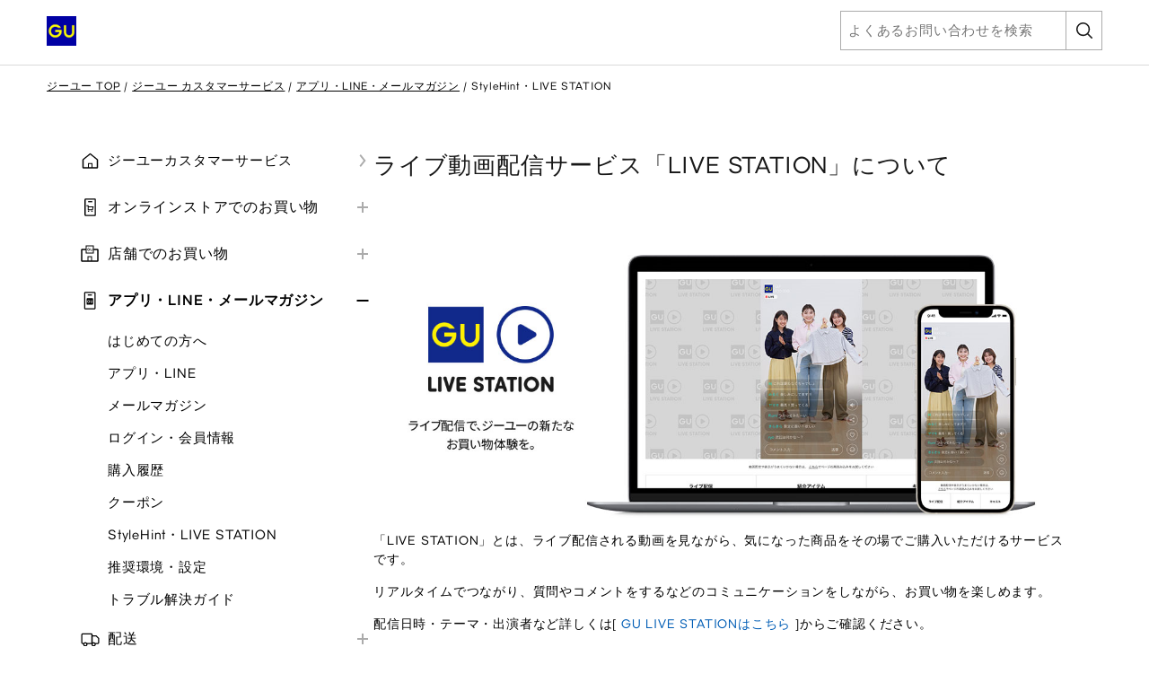

--- FILE ---
content_type: text/html;charset=UTF-8
request_url: https://faq.gu-global.com/articles/FAQ/100006629/?l=ja&c=category_gu%3ANew_GU_C3&fs=Search&pn=1
body_size: 91196
content:

<!DOCTYPE HTML PUBLIC "-//W3C//DTD HTML 4.01 Transitional//EN" "http://www.w3.org/TR/html4/loose.dtd">
<html lang="ja"><head><script src="/static/111213/js/perf/stub.js" type="text/javascript"></script><script src="/faces/a4j/g/3_3_3.Finalorg.ajax4jsf.javascript.AjaxScript?rel=1768675031000" type="text/javascript"></script><script src="/jslibrary/1752551382258/ui-sfdc-javascript-impl/SfdcCore.js" type="text/javascript"></script><script src="/jslibrary/1633048784258/sfdc/InternalDialogs.js" type="text/javascript"></script><script src="/jslibrary/1746634855258/sfdc/IframeThirdPartyContextLogging.js" type="text/javascript"></script><script src="/resource/1768347424000/FRCS_FAQ/js/gahelper.js" type="text/javascript"></script><script src="/resource/1768347424000/FRCS_FAQ/js/jquery-3.2.1.min.js" type="text/javascript"></script><script src="/resource/1768347424000/FRCS_FAQ/js/jquery.cookie.js" type="text/javascript"></script><script src="/resource/1768347424000/FRCS_FAQ/js/script.js" type="text/javascript"></script><script src="/resource/1768347424000/FRCS_FAQ/js/ariakedesign@2.0.2/ariakedesign.js" type="text/javascript"></script><script src="/resource/1768347424000/FRCS_FAQ/js/ariakedesign@2.0.2/bffV5Products.bundle.js" type="text/javascript"></script><script src="/resource/1768347424000/FRCS_FAQ/js/ariakedesign@2.0.2/carousel.bundle.js" type="text/javascript"></script><script src="/resource/1768347424000/FRCS_FAQ/js/ariakedesign@2.0.2/colorChip.bundle.js" type="text/javascript"></script><script src="/resource/1768347424000/FRCS_FAQ/js/ariakedesign@2.0.2/drawer.bundle.js" type="text/javascript"></script><script src="/resource/1768347424000/FRCS_FAQ/js/ariakedesign@2.0.2/fixedAnchor.bundle.js" type="text/javascript"></script><script src="/resource/1768347424000/FRCS_FAQ/js/ariakedesign@2.0.2/pagetop.bundle.js" type="text/javascript"></script><script src="/resource/1768347424000/FRCS_FAQ/js/ariakedesign@2.0.2/responsiveLink.bundle.js" type="text/javascript"></script><script src="/resource/1768347424000/FRCS_FAQ/js/ariakedesign@2.0.2/smoothScroll.bundle.js" type="text/javascript"></script><script src="/resource/1768347424000/FRCS_FAQ/js/ariakedesign@2.0.2/trackEvent.bundle.js" type="text/javascript"></script><script src="/resource/1768347424000/FRCS_FAQ/js/ariakedesign@2.0.2/trackEventCorp.bundle.js" type="text/javascript"></script><script src="/resource/1768347424000/FRCS_FAQ/js/ariakedesign@2.0.2/trackEventReading.bundle.js" type="text/javascript"></script><script src="/resource/1768347424000/FRCS_FAQ/js/ariakedesign@2.0.2/trackEventReadingCorp.bundle.js" type="text/javascript"></script><script src="/resource/1768347424000/FRCS_FAQ/js/ariakedesign@2.0.2/trackEventScroll.bundle.js" type="text/javascript"></script><script src="/resource/1768347424000/FRCS_FAQ/js/ariakedesign@2.0.2/trackEventScrollCorp.bundle.js" type="text/javascript"></script><script src="/resource/1768347424000/FRCS_FAQ/js/ariakedesign@2.0.2/trackPageView.bundle.js" type="text/javascript"></script><script src="/resource/1768347424000/FRCS_FAQ/js/ariakedesign@2.0.2/vendors~bffV5Products.bundle.js" type="text/javascript"></script><script src="/resource/1768347424000/FRCS_FAQ/js/ariakedesign@2.0.2/vendors~carousel.bundle.js" type="text/javascript"></script><script src="/resource/1768347424000/FRCS_FAQ/js/ariakedesign@2.0.2/vendors~fixedAnchor.bundle.js" type="text/javascript"></script><script src="/resource/1768347424000/FRCS_FAQ/js/ariakedesign@2.0.2/vendors~smoothScroll.bundle.js" type="text/javascript"></script><script src="/resource/1768347424000/FRCS_FAQ/js/ariakedesign@2.0.2/video.bundle.js" type="text/javascript"></script><script src="/resource/1768347424000/FRCS_FAQ/js/ariakedesign@2.0.2/DetailReasonNoteViewer.bundle.js" type="text/javascript"></script><script src="/resource/1768347424000/FRCS_FAQ/js/ariakedesign@2.0.2/detailReasonViewer.bundle.js" type="text/javascript"></script><script src="/resource/1768347424000/FRCS_FAQ/js/ariakedesign@2.0.2/DetailAppreciateViewer.bundle.js" type="text/javascript"></script><script src="/static/111213/js/picklist4.js" type="text/javascript"></script><script src="/jslibrary/1686615502258/sfdc/VFState.js" type="text/javascript"></script><script src="/resource/1615949917000/FRCS_OpinionBoxResource/jquery-ui.js" type="text/javascript"></script><link class="user" href="/sCSS/65.0/sprites/1755548151000/Theme3/ja/gc/zen-componentsCompatible.css" rel="stylesheet" type="text/css" /><link class="user" href="/sCSS/65.0/sprites/1755548151000/Theme3/ja/gc/elements.css" rel="stylesheet" type="text/css" /><link class="user" href="/sCSS/65.0/sprites/1755548151000/Theme3/ja/gc/common.css" rel="stylesheet" type="text/css" /><link class="user" href="/sCSS/65.0/sprites/1766141000000/Theme3/gc/dStandard.css" rel="stylesheet" type="text/css" /><link class="user" href="/sCSS/65.0/sprites/1766141000000/Theme3/00D6F000001MjdS/0056F0000071ZMp/gc/dCustom0.css" rel="stylesheet" type="text/css" /><link class="user" href="/sCSS/65.0/sprites/1755548151000/Theme3/ja/gc/extended.css" rel="stylesheet" type="text/css" /><link class="user" href="/sCSS/65.0/sprites/1755548151000/Theme3/ja/gc/setup.css" rel="stylesheet" type="text/css" /><link class="user" href="/resource/1768347424000/FRCS_FAQ/css/ariakedesign-1.7.1.css" rel="stylesheet" type="text/css" /><link class="user" href="/resource/1768347424000/FRCS_FAQ/css/faq.css" rel="stylesheet" type="text/css" /><link class="user" href="/resource/1768347424000/FRCS_FAQ/css/guFaqArticle.css " rel="stylesheet" type="text/css" /><link class="user" href="/slds/css/r1SOiaLlcy3sZM15h0ZPrw/min/scoped/one:oneNamespace,force:sldsTokens,force:base,force:formFactorLarge/slds.css" rel="stylesheet" type="text/css" /><link class="user" href="/resource/1615949917000/FRCS_OpinionBoxResource/jquery-ui.css" rel="stylesheet" type="text/css" /><script src="/jslibrary/1647410351258/sfdc/NetworkTracking.js" type="text/javascript"></script><script>try{ NetworkTracking.init('/_ui/networks/tracking/NetworkTrackingServlet', 'network', 'null'); }catch(x){}try{ NetworkTracking.logPageView();}catch(x){}</script><script>(function(UITheme) {
    UITheme.getUITheme = function() { 
        return UserContext.uiTheme;
    };
}(window.UITheme = window.UITheme || {}));</script></head>
<html lang="ja">
<head>


<script src="https://faq.gu-global.com/jp/elgnisolqinu.js?init" type="text/javascript"></script>
  
<meta content="text/html;charset=utf-8" http-equiv="content-type" />
<title>&#12521;&#12452;&#12502;&#21205;&#30011;&#37197;&#20449;&#12469;&#12540;&#12499;&#12473;&#12300;LIVE STATION&#12301;&#12395;&#12388;&#12356;&#12390; | &#12472;&#12540;&#12518;&#12540; | &#12472;&#12540;&#12518;&#12540;&#12459;&#12473;&#12479;&#12510;&#12540;&#12475;&#12531;&#12479;&#12540;</title>


<script type="text/javascript">
window.addEventListener("pageshow", function(evt){
  if(evt.persisted){
    window.location.reload();
  }
}, false);
</script>



<script>(function(w,d,s,l,i){w[l]=w[l]||[];w[l].push({'gtm.start':
new Date().getTime(),event:'gtm.js'});var f=d.getElementsByTagName(s)[0],
j=d.createElement(s),dl=l!='dataLayer'?'&l='+l:'';j.async=true;j.src=
'https://www.googletagmanager.com/gtm.js?id='+i+dl;f.parentNode.insertBefore(j,f);
})(window,document,'script','dataLayer','GTM-NMD6F5H');</script>


<link href="/resource/1768347424000/FRCS_FAQ/img/favicon_gu.ico" rel="shortcut icon" />
<meta content="width=320,initial-scale=1.0,maximum-scale=1.0,user-scalable=no" name="viewport" /><span id="j_id0:j_id1:j_id46"></span>
<meta content="ライブ動画配信サービス「LIVE STATION」について" property="og:title" />
<meta content="article" property="og:type" />
<meta content="https://faq.gu-global.com/articles/Knowledge/100006629" property="og:url" />
<meta content="Site2" property="og:site_name" />
<meta content="" property="og:description" />
<meta content="" property="description" />
<link href="https://faq.gu-global.com/articles/Knowledge/100006629" rel="canonical" />
<style type="text/css">
.answer-txt:before{
  content:"";
  position:absolute;
  top:0;
  left:0;
  font-weight:bold;
  font-size:20px;
}
</style><span id="j_id0:j_id1:j_id54">
<script type="text/javascript">
  $(document).ready(function() {

  //FRCS(Required)
  rewriteFeedbackFormAction();

  //article feedback
  var articleId = 'ka6Id0000008OZ9IAM';
  $("[id$='question-yes']").on('click',function(e){
    e.preventDefault();
    $('.question-title').hide();
    $('.question-select').hide();
    $('.question-complete').show();
    ga_push_feedback_yes(articleId);
  });

  $('#question-no').on('click',function(e){
    e.preventDefault();
    $('.question-title').hide();
    $('.question-select').hide();
    $('.question-form').show();
    ga_push_feedback_no(articleId);
  });

  $('#question-submit').on('click',function(e){
    e.preventDefault();
    $('.question-form').hide();
    $('.question-complete').show();
    ga_push_feedback_submit(articleId);
  });
});
</script></span><span id="j_id0:j_id1:j_id59">

<script type="text/javascript">

// capture some data from the Apex controller and store in js vars
var searchPrompt = "よくあるお問い合わせを検索";
var baseURL = "https://faq.gu-global.com/";
var currSearch = jQuery.trim("");
var currLanguage = jQuery.trim("ja");
var currCategories = jQuery.trim("");

var contactUs = false;
var viewingArticle = true;
//CCSR-870_2 by pactera team on 20190124 start 1 of 2 
//var pkbHome = "/pkb_Home";
var pkbHome = "/pkb_Home_GU";
//CCSR-870_2 by pactera team on 20190124 end 1 of 2 
var openDialogWhenReady = false;

// constants pointing to element ids used in the page
var CATEGORY_SELECT_ID_PREFIX = 'categorySelect';
var SEARCH_LINK_ID = 'searchAgainButton';
var ASK_LINK_ID = 'searchAskButton';
var NEXT_LINK_ID = 'nextLink';
var SEARCH_TEXT_ID = 'searchAskInput';
var RSS_RESULTS_LINK_ID = 'resultsRssLink';
var RIGHT_COLUMN_ID = 'right_column';
var MIN_CONTENT_HEIGHT = 650;
var FEEDBACK_YESNO_FORM_ID = 'feedbackYesNoForm';
var FEEDBACK_FORM_ID = 'feedbackForm';
var CHARS_REMAINING_ID = 'charsRemaining';
var FEATURED_ARTICLES_ID = 'featuredArticles';
var IMMEDIATE_HELP_ID = 'immediateHelp';
var CASE_ERROR_MSG_ID = 'createCaseErrorMsg';

// will store each selected category string for later processing
var selectedCategories = new Array();

function setLanguage(e) {
  currLanguage = e.options[e.selectedIndex].value;
  buildSearchHref();
  doSearch();
}

// called when page is rendered, uses the category data passed from the Apex controller to build the selectedCategories array
// as well as to set the category selects to any previously-selected categories
function setCurrCategories() {
  var i, j, selects, catObjs;

  if (currCategories != null && currCategories != '') {
    selectedCategories = currCategories.split(',');

    // build a hash of the categories for easy searching later
    catObjs = new Object();
    for (i = 0; i < selectedCategories.length; i++) {
      catObjs[selectedCategories[i]] = true;
    }
  }
}

function setCategory(category) {
  selectedCategories = new Array();
  currSearch = '';
  selectedCategories.push(category)
  buildSearchHref();
  doSearch();
}

// grabs all of the relevant search details (query, category selections) and uses those to build the href of the search link
// continuously updating the href property of the search link this way allows the "right-click and open in new tab/window..."
// options to always work
function buildSearchHref() {
  var e = document.getElementById(SEARCH_LINK_ID);
  if (!e) e = document.getElementById(ASK_LINK_ID);

  var url = pkbHome + '?';

  var params = new Array();
  if (validSearchQuery()) params.push("q=" +encodeURIComponent(currSearch));
  params.push("l=" +encodeURIComponent(currLanguage));
  if (selectedCategories.length) params.push("c=" +encodeURIComponent(selectedCategories.join(',')));
  if (contactUs) params.push("cu=1");

  url += params.join('&');
  //CCSR-870_2 by pactera team on 20190124 start 2 of 2
  //if(window.location.href.indexOf('faq.gu-global.com') > 0){
    //url = url.replace('pkb_Home','pkb_Home_GU');
  //}
  //CCSR-870_2 by pactera team on 20190124 end 2 of 2
  e.href = url;
}

// detects the pressing of the enter key while the search box is in focus and performs the search
function checkForEnter(e, o) {
  if (e.keyCode == 13) {
    currSearch = jQuery.trim(o.value);
    buildSearchHref();
    searchButtonClicked();
  }
  return false;
}

function searchButtonClicked() {
    if (!validSearchQuery()){
        errorMsg  = "検索キーワードはNNN文字以上入力してください。";
        errorMsg = errorMsg.replace('NNN','2');
        alert(errorMsg);
    } else {
    doSearch();
    }
}

// udpates the search link url and then performs the search as long as a query has been entered
function doSearch() {
  freezeInputs();
  var e = document.getElementById(SEARCH_LINK_ID);
  if (!e) e = document.getElementById(ASK_LINK_ID);
  window.location.href = e.href;
}

// freeze the category select options, if any, and search text box so that they cannot be changed while the search is loading
function freezeInputs() {
  var selects = document.getElementsByTagName('select');
  var textarea = document.getElementById(SEARCH_TEXT_ID);
  var i;

  for (i = 0; i < selects.length; i++) {
    if (selects[i].id.indexOf(CATEGORY_SELECT_ID_PREFIX) > -1) {
      selects[i].disabled = true;
    }
  }
  textarea.disabled = true;
}

// restores the search prompt if the search box is empty, otherwise copies the search query to the global var
function restorePrompt(e) {
  if (e.value == "" || e.value == null) {
    e.value = searchPrompt;
    currSearch = searchPrompt;
    //e.className = "default";
  } else {
    currSearch = jQuery.trim(e.value);
  }
}

// clears the search box of the prompt text when a user clicks on it unless the prompt is being displayed
function clearPrompt(e) {
  if (e.value == searchPrompt) {
    e.value = "";
    //e.className = "";
  }
}

// clears the search box regardless of what text is in there
function resetPrompt(e) {
  currSearch = "";
  e.value = "";
  //e.className = "";
}

function validSearchQuery() {
    trimmmed = $.trim(currSearch);
  trimmmed = trimmmed.replace('&#39;','').replace('&#39;',''); //FRCS
  return (currSearch != '' && currSearch != searchPrompt && countChar(trimmmed) > 1);
}

// hides the "next" article link if there are no more articles
// the more var is set in the VF "articles" component each time the articleList tag iterates
var moreResults = false;
function hideNext() {
  e = document.getElementById(NEXT_LINK_ID);
  if (!e) return;
  if (!moreResults) e.style.display = 'none';
}

var noResultsFound = true;
function hideResultsRss() {
  e = document.getElementById(RSS_RESULTS_LINK_ID);
  if (!e) return;
  if (noResultsFound) e.style.display = 'none';
}

function hideImmediateHelp(noResults) {
  if (noResults) {
    var o = $('#' +IMMEDIATE_HELP_ID);
    if (o.length) o[0].style.display = 'none';
  }
}
function adjustHeight() {
  var o = $('#' +RIGHT_COLUMN_ID);
  if (o.height() < MIN_CONTENT_HEIGHT) o.height(MIN_CONTENT_HEIGHT);
}

function rewriteFeedbackFormAction() {
  if (contactUs || !viewingArticle) return;

  var actionURL = pkbHome + '?id=kA6Id0000008OPaKAM';

  var o = $('[id$=' +FEEDBACK_YESNO_FORM_ID+ ']');
  var p = $('[id$=' +FEEDBACK_FORM_ID+ ']');

  if (o.length) o[0].action = actionURL;
  if (p.length) p[0].action = actionURL;
}

function countChar(str) {
  len = 0;
  str = escape(str);
  for (i=0;i<str.length;i++,len++) {
    if (str.charAt(i) == "%") {
      if (str.charAt(++i) == "u") {
        i += 3;
        len++;
      }
      i++;
    }
  }
  return len;
}

</script></span>
</head>

<body class="gu_pagetop" id="pagetop">
  
  
  
  <noscript><iframe height="0" src="https://www.googletagmanager.com/ns.html?id=GTM-NMD6F5H" style="display:none;visibility:hidden" width="0"></iframe></noscript><span id="j_id0:j_id1:j_id63">
    <style>
      .ButtonCssT {
			font-weight: unset !important;
			border: unset !important;
			background: unset !important;
			margin: 0px !important;
      }
        
      .Li_Navigation_Item {
			color:#fff !important;
			text-decoration:underline;
      }
    </style>
	<script type="text/javascript">
  $(function() {
   $('#searchAskInputHeader').val('');
   var askInput = $('#searchAskInput');
   if(askInput != null){
    var inputVal = $('#searchAskInput').val();
    //console.log('-----------searchAskInput-------------'+inputVal);

    var isNotHomePage = 'true';
    if(inputVal != '' && inputVal != 'よくあるお問い合わせを検索' && (isNotHomePage == 'false')){
     $('#searchAskInput').val('よくあるお問い合わせを検索');
    }
   }

   var input = document.getElementById("searchAskInputHeader");
   input.addEventListener("keyup", function(event) {
    event.preventDefault();
    if (event.keyCode === 13) {
     setSearchTextFun('pc');
    }
   });

  });

  function setSearchTextFun(inputType) {
   if(inputType == 'pc'){
    var searchText = $('#searchAskInputHeader').val();
    if(searchText == '' || (searchText != null && searchText.length < 2)){
     errorMsg  = "検索キーワードはNNN文字以上入力してください。";
           errorMsg = errorMsg.replace('NNN','2');
     alert(errorMsg);
    }else{
     $('#searchAskInputHeader').disabled = true;
     window.location.href = 'https://faq.gu-global.com/?l=ja&q='+searchText;
    }
   }else{
    window.location.href = 'https://faq.gu-global.com/?l=ja&searchTopExecuted=1';
   }
  }

 </script>

<section class="section">
	<div class="wrapper">
		<header class="Header js-Header" data-is-active="false">
		<div class="Header_Inner"><a class="Header_LogoLink js-trackEvent" href="https://www.gu-japan.com/jp/ja/"><img alt="ジーユー" class="Header_Logo" src="/resource/1768347424000/FRCS_FAQ/img/gu_logo.png" /></a>
			<div class="u-only-sp">
				<button class="Search js-trackEvent ButtonCssT" onclick="setSearchTextFun('sp');" type="button">
					<span class="Search_Icon"></span>
					<span class="Search_Text">&#12373;&#12364;&#12377;</span>
				</button>
				<button class="DrawerTrigger -Open js-DrawerTrigger js-trackEvent ButtonCssT" type="button"><span class="DrawerTrigger_Line"></span><span class="DrawerTrigger_Line"></span><span class="DrawerTrigger_Line"></span><span class="DrawerTrigger_Text">&#12513;&#12491;&#12517;&#12540;</span></button>
			</div>
			<div class="u-only-pc">
			<form class="search-form -header Search" id="search-formHeader">
				<input class="search-form-input" id="searchAskInputHeader" name="inputboxform" onblur="restorePrompt(this); buildSearchHref();" onfocus="clearPrompt(this);" onkeypress="checkForEnter(event, this);" placeholder="よくあるお問い合わせを検索" tabindex="1" title="よくあるお問い合わせを検索" type="text" /><input name="q2" style="display:none;" type="text" />
				<a class="search-form-btn" href="#" id="searchAskButtonHeader" onclick="setSearchTextFun('pc');"></a>
			</form>
			</div>
		</div>
		</header><span id="j_id0:j_id1:j_id63:j_id64:j_id82">
      <style>
        .ButtonCssT {
          font-weight: unset !important;
          border: unset !important;
          background: unset !important;
          margin: 0px !important;
        }

        .paddingLeft0 {
          padding-left: 0px;
          padding-right: 0px;
        }

        .paddingLeft0 ul li {
          margin-left: 0px;
        }

        .liCssLeft32 {
          margin-left: 32px !important;
        }

    </style>
    <div class="DrawerWrapper paddingLeft0">
        <div class="Drawer js-Drawer" role="navigation">
            <button class="DrawerTrigger -Close js-DrawerTrigger js-Track ButtonCssT" data-category="undefined_Click" data-label="Header_Menu_Close" type="button"><span class="DrawerTrigger_Line"></span><span class="DrawerTrigger_Line"></span><span class="DrawerTrigger_Text js-DrawerTrigger_Text">&#38281;&#12376;&#12427;</span></button>
            <ul class="Navigation">
                <li class="Navigation_Item" style="margin-top: 20px;"><a class="Navigation_Link -single -home js-Track" href="https://faq.gu-global.com/">&#12472;&#12540;&#12518;&#12540;&#12459;&#12473;&#12479;&#12510;&#12540;&#12469;&#12540;&#12499;&#12473;</a></li><span id="j_id0:j_id1:j_id63:j_id64:j_id82:j_id83:j_id87">
                    <li class="Navigation_Item">
                      <input class="Accordion_CheckBox" id="Category-0" type="checkbox" />
                      <div class="Accordion_Heading">
                        <label class="Accordion_Label -online          " for="Category-0">&#12458;&#12531;&#12521;&#12452;&#12531;&#12473;&#12488;&#12450;&#12391;&#12398;&#12362;&#36023;&#12356;&#29289;</label>
                      </div>
                      <div class="Accordion_Content">
                        <ul class="Accordion_ContentInner"><span id="j_id0:j_id1:j_id63:j_id64:j_id82:j_id83:j_id87:j_id88:j_id89:0:j_id93">
                            <li class="Navigation_ItemChild liCssLeft32"><a class="Navigation_Link js-Track" href="#" onclick="setCategory('category_gu:New_GU_C1_1');">&#12399;&#12376;&#12417;&#12390;&#12398;&#26041;&#12408;</a></li>
                            <li class="Navigation_ItemChild liCssLeft32"><a class="Navigation_Link js-Track" href="#" onclick="setCategory('category_gu:New_GU_C1_2');">&#20250;&#21729;&#30331;&#37682;</a></li>
                            <li class="Navigation_ItemChild liCssLeft32"><a class="Navigation_Link js-Track" href="#" onclick="setCategory('category_gu:New_GU_C1_3');">&#12372;&#27880;&#25991;&#26041;&#27861;</a></li>
                            <li class="Navigation_ItemChild liCssLeft32"><a class="Navigation_Link js-Track" href="#" onclick="setCategory('category_gu:New_GU_C1_4');">&#12362;&#25903;&#25173;&#12356;&#26041;&#27861;</a></li>
                            <li class="Navigation_ItemChild liCssLeft32"><a class="Navigation_Link js-Track" href="#" onclick="setCategory('category_gu:New_GU_C1_5');">&#12372;&#27880;&#25991;&#12398;&#30906;&#35469;&#12539;&#22793;&#26356;&#12539;&#12461;&#12515;&#12531;&#12475;&#12523;</a></li>
                            <li class="Navigation_ItemChild liCssLeft32"><a class="Navigation_Link js-Track" href="#" onclick="setCategory('category_gu:New_GU_C1_6');">&#12463;&#12540;&#12509;&#12531;</a></li>
                            <li class="Navigation_ItemChild liCssLeft32"><a class="Navigation_Link js-Track" href="#" onclick="setCategory('category_gu:New_GU_C1_7');">ORDER &amp; PICK</a></li>
                            <li class="Navigation_ItemChild liCssLeft32"><a class="Navigation_Link js-Track" href="#" onclick="setCategory('category_gu:New_GU_C1_8');">&#20104;&#32004;&#36009;&#22770;</a></li>
                            <li class="Navigation_ItemChild liCssLeft32"><a class="Navigation_Link js-Track" href="#" onclick="setCategory('category_gu:New_GU_C1_9');">&#35036;&#27491;&#12469;&#12540;&#12499;&#12473;</a></li>
                            <li class="Navigation_ItemChild liCssLeft32"><a class="Navigation_Link js-Track" href="#" onclick="setCategory('category_gu:New_GU_C1_10');">&#26801;&#21253;&#12539;&#12462;&#12501;&#12488;&#12469;&#12540;&#12499;&#12473;</a></li>
                            <li class="Navigation_ItemChild liCssLeft32"><a class="Navigation_Link js-Track" href="#" onclick="setCategory('category_gu:New_GU_C1_11');">&#21830;&#21697;&#12524;&#12499;&#12517;&#12540;</a></li>
                            <li class="Navigation_ItemChild liCssLeft32"><a class="Navigation_Link js-Track" href="#" onclick="setCategory('category_gu:New_GU_C1_12');">&#25512;&#22888;&#29872;&#22659;&#12539;&#35373;&#23450;</a></li>
                            <li class="Navigation_ItemChild liCssLeft32"><a class="Navigation_Link js-Track" href="#" onclick="setCategory('category_gu:New_GU_C1_13');">&#12488;&#12521;&#12502;&#12523;&#35299;&#27770;&#12460;&#12452;&#12489;</a></li></span>
                        </ul>
                      </div>
                    </li>
                    <li class="Navigation_Item">
                      <input class="Accordion_CheckBox" id="Category-1" type="checkbox" />
                      <div class="Accordion_Heading">
                        <label class="Accordion_Label  -store-gu         " for="Category-1">&#24215;&#33303;&#12391;&#12398;&#12362;&#36023;&#12356;&#29289;</label>
                      </div>
                      <div class="Accordion_Content">
                        <ul class="Accordion_ContentInner"><span id="j_id0:j_id1:j_id63:j_id64:j_id82:j_id83:j_id87:j_id88:j_id89:1:j_id93">
                            <li class="Navigation_ItemChild liCssLeft32"><a class="Navigation_Link js-Track" href="#" onclick="setCategory('category_gu:New_GU_C2_1');">&#24215;&#33303;&#21942;&#26989;&#24773;&#22577;</a></li>
                            <li class="Navigation_ItemChild liCssLeft32"><a class="Navigation_Link js-Track" href="#" onclick="setCategory('category_gu:New_GU_C2_2');">&#12362;&#25903;&#25173;&#12356;&#26041;&#27861;</a></li>
                            <li class="Navigation_ItemChild liCssLeft32"><a class="Navigation_Link js-Track" href="#" onclick="setCategory('category_gu:New_GU_C2_3');">&#35036;&#27491;&#12469;&#12540;&#12499;&#12473;</a></li>
                            <li class="Navigation_ItemChild liCssLeft32"><a class="Navigation_Link js-Track" href="#" onclick="setCategory('category_gu:New_GU_C2_4');">&#12463;&#12540;&#12509;&#12531;</a></li>
                            <li class="Navigation_ItemChild liCssLeft32"><a class="Navigation_Link js-Track" href="#" onclick="setCategory('category_gu:New_GU_C2_5');">&#24215;&#33303;&#12391;&#21463;&#12369;&#12425;&#12428;&#12427;&#12469;&#12540;&#12499;&#12473;</a></li>
                            <li class="Navigation_ItemChild liCssLeft32"><a class="Navigation_Link js-Track" href="#" onclick="setCategory('category_gu:New_GU_C2_6');">&#24215;&#33303;&#12469;&#12540;&#12499;&#12473;&#12450;&#12531;&#12465;&#12540;&#12488;</a></li>
                            <li class="Navigation_ItemChild liCssLeft32"><a class="Navigation_Link js-Track" href="#" onclick="setCategory('category_gu:New_GU_C2_7');">&#12488;&#12521;&#12502;&#12523;&#35299;&#27770;&#12460;&#12452;&#12489;</a></li></span>
                        </ul>
                      </div>
                    </li>
                    <li class="Navigation_Item">
                      <input class="Accordion_CheckBox" id="Category-2" type="checkbox" />
                      <div class="Accordion_Heading">
                        <label class="Accordion_Label     -gu-app      " for="Category-2">&#12450;&#12503;&#12522;&#12539;LINE&#12539;&#12513;&#12540;&#12523;&#12510;&#12460;&#12472;&#12531;</label>
                      </div>
                      <div class="Accordion_Content">
                        <ul class="Accordion_ContentInner"><span id="j_id0:j_id1:j_id63:j_id64:j_id82:j_id83:j_id87:j_id88:j_id89:2:j_id93">
                            <li class="Navigation_ItemChild liCssLeft32"><a class="Navigation_Link js-Track" href="#" onclick="setCategory('category_gu:New_GU_C3_1');">&#12399;&#12376;&#12417;&#12390;&#12398;&#26041;&#12408;</a></li>
                            <li class="Navigation_ItemChild liCssLeft32"><a class="Navigation_Link js-Track" href="#" onclick="setCategory('category_gu:New_GU_C3_2');">&#12450;&#12503;&#12522;&#12539;LINE</a></li>
                            <li class="Navigation_ItemChild liCssLeft32"><a class="Navigation_Link js-Track" href="#" onclick="setCategory('category_gu:New_GU_C3_4');">&#12513;&#12540;&#12523;&#12510;&#12460;&#12472;&#12531;</a></li>
                            <li class="Navigation_ItemChild liCssLeft32"><a class="Navigation_Link js-Track" href="#" onclick="setCategory('category_gu:New_GU_C3_5');">&#12525;&#12464;&#12452;&#12531;&#12539;&#20250;&#21729;&#24773;&#22577;</a></li>
                            <li class="Navigation_ItemChild liCssLeft32"><a class="Navigation_Link js-Track" href="#" onclick="setCategory('category_gu:New_GU_C3_6');">&#36092;&#20837;&#23653;&#27508;</a></li>
                            <li class="Navigation_ItemChild liCssLeft32"><a class="Navigation_Link js-Track" href="#" onclick="setCategory('category_gu:New_GU_C3_7');">&#12463;&#12540;&#12509;&#12531;</a></li>
                            <li class="Navigation_ItemChild liCssLeft32"><a class="Navigation_Link js-Track" href="#" onclick="setCategory('category_gu:New_GU_C3_8');">StyleHint&#12539;LIVE STATION</a></li>
                            <li class="Navigation_ItemChild liCssLeft32"><a class="Navigation_Link js-Track" href="#" onclick="setCategory('category_gu:New_GU_C3_9');">&#25512;&#22888;&#29872;&#22659;&#12539;&#35373;&#23450;</a></li>
                            <li class="Navigation_ItemChild liCssLeft32"><a class="Navigation_Link js-Track" href="#" onclick="setCategory('category_gu:New_GU_C3_10');">&#12488;&#12521;&#12502;&#12523;&#35299;&#27770;&#12460;&#12452;&#12489;</a></li></span>
                        </ul>
                      </div>
                    </li>
                    <li class="Navigation_Item">
                      <input class="Accordion_CheckBox" id="Category-3" type="checkbox" />
                      <div class="Accordion_Heading">
                        <label class="Accordion_Label          -delivery " for="Category-3">&#37197;&#36865;</label>
                      </div>
                      <div class="Accordion_Content">
                        <ul class="Accordion_ContentInner"><span id="j_id0:j_id1:j_id63:j_id64:j_id82:j_id83:j_id87:j_id88:j_id89:3:j_id93">
                            <li class="Navigation_ItemChild liCssLeft32"><a class="Navigation_Link js-Track" href="#" onclick="setCategory('category_gu:New_GU_C4_1');">&#12362;&#23626;&#12369;&#26041;&#27861;</a></li>
                            <li class="Navigation_ItemChild liCssLeft32"><a class="Navigation_Link js-Track" href="#" onclick="setCategory('category_gu:New_GU_C4_2');">&#12362;&#23626;&#12369;&#26085;&#25968;</a></li>
                            <li class="Navigation_ItemChild liCssLeft32"><a class="Navigation_Link js-Track" href="#" onclick="setCategory('category_gu:New_GU_C4_3');">&#37197;&#36865;&#29366;&#27841;&#12398;&#30906;&#35469;</a></li>
                            <li class="Navigation_ItemChild liCssLeft32"><a class="Navigation_Link js-Track" href="#" onclick="setCategory('category_gu:New_GU_C4_4');">&#12362;&#23626;&#12369;&#20808;&#12539;&#26085;&#26178;&#12398;&#22793;&#26356;</a></li>
                            <li class="Navigation_ItemChild liCssLeft32"><a class="Navigation_Link js-Track" href="#" onclick="setCategory('category_gu:New_GU_C4_5');">&#12488;&#12521;&#12502;&#12523;&#35299;&#27770;&#12460;&#12452;&#12489;</a></li></span>
                        </ul>
                      </div>
                    </li>
                    <li class="Navigation_Item">
                      <input class="Accordion_CheckBox" id="Category-4" type="checkbox" />
                      <div class="Accordion_Heading">
                        <label class="Accordion_Label   -return-exchange        " for="Category-4">&#36820;&#21697;&#12539;&#20132;&#25563;</label>
                      </div>
                      <div class="Accordion_Content">
                        <ul class="Accordion_ContentInner"><span id="j_id0:j_id1:j_id63:j_id64:j_id82:j_id83:j_id87:j_id88:j_id89:4:j_id93">
                            <li class="Navigation_ItemChild liCssLeft32"><a class="Navigation_Link js-Track" href="#" onclick="setCategory('category_gu:New_GU_C5_1');">&#12458;&#12531;&#12521;&#12452;&#12531;&#12473;&#12488;&#12450;&#36092;&#20837;&#21830;&#21697;&#12398;&#36820;&#21697;&#12539;&#20132;&#25563;</a></li>
                            <li class="Navigation_ItemChild liCssLeft32"><a class="Navigation_Link js-Track" href="#" onclick="setCategory('category_gu:New_GU_C5_2');">&#24215;&#33303;&#36092;&#20837;&#21830;&#21697;&#12398;&#36820;&#21697;&#12539;&#20132;&#25563;</a></li>
                            <li class="Navigation_ItemChild liCssLeft32"><a class="Navigation_Link js-Track" href="#" onclick="setCategory('category_gu:New_GU_C5_3');">&#36820;&#37329;&#12398;&#26041;&#27861;&#12539;&#26178;&#26399;</a></li>
                            <li class="Navigation_ItemChild liCssLeft32"><a class="Navigation_Link js-Track" href="#" onclick="setCategory('category_gu:New_GU_C5_4');">&#12488;&#12521;&#12502;&#12523;&#35299;&#27770;&#12460;&#12452;&#12489;</a></li></span>
                        </ul>
                      </div>
                    </li>
                    <li class="Navigation_Item">
                      <input class="Accordion_CheckBox" id="Category-5" type="checkbox" />
                      <div class="Accordion_Heading">
                        <label class="Accordion_Label       -uniqlo-products    " for="Category-5">&#21830;&#21697;</label>
                      </div>
                      <div class="Accordion_Content">
                        <ul class="Accordion_ContentInner"><span id="j_id0:j_id1:j_id63:j_id64:j_id82:j_id83:j_id87:j_id88:j_id89:5:j_id93">
                            <li class="Navigation_ItemChild liCssLeft32"><a class="Navigation_Link js-Track" href="#" onclick="setCategory('category_gu:New_GU_C6_1');">&#21462;&#12426;&#25201;&#12356;&#21830;&#21697;</a></li>
                            <li class="Navigation_ItemChild liCssLeft32"><a class="Navigation_Link js-Track" href="#" onclick="setCategory('category_gu:New_GU_C6_2');">&#21830;&#21697;&#12398;&#25506;&#12375;&#26041;</a></li>
                            <li class="Navigation_ItemChild liCssLeft32"><a class="Navigation_Link js-Track" href="#" onclick="setCategory('category_gu:New_GU_C6_3');">&#22312;&#24235;</a></li>
                            <li class="Navigation_ItemChild liCssLeft32"><a class="Navigation_Link js-Track" href="#" onclick="setCategory('category_gu:New_GU_C6_4');">&#12469;&#12452;&#12474;</a></li>
                            <li class="Navigation_ItemChild liCssLeft32"><a class="Navigation_Link js-Track" href="#" onclick="setCategory('category_gu:New_GU_C6_5');">&#20385;&#26684;</a></li>
                            <li class="Navigation_ItemChild liCssLeft32"><a class="Navigation_Link js-Track" href="#" onclick="setCategory('category_gu:New_GU_C6_6');">&#35036;&#27491;&#12469;&#12540;&#12499;&#12473;</a></li>
                            <li class="Navigation_ItemChild liCssLeft32"><a class="Navigation_Link js-Track" href="#" onclick="setCategory('category_gu:New_GU_C6_7');">&#12362;&#25163;&#20837;&#12428;&#26041;&#27861;</a></li>
                            <li class="Navigation_ItemChild liCssLeft32"><a class="Navigation_Link js-Track" href="#" onclick="setCategory('category_gu:New_GU_C6_8');">&#21830;&#21697;&#12514;&#12491;&#12479;&#12540;</a></li>
                            <li class="Navigation_ItemChild liCssLeft32"><a class="Navigation_Link js-Track" href="#" onclick="setCategory('category_gu:New_GU_C6_9');">&#12362;&#27671;&#12395;&#20837;&#12426;</a></li></span>
                        </ul>
                      </div>
                    </li>
                    <li class="Navigation_Item">
                      <input class="Accordion_CheckBox" id="Category-6" type="checkbox" />
                      <div class="Accordion_Heading">
                        <label class="Accordion_Label      -uniqlo-collaboration   -uniqlo-products  " for="Category-6">&#12461;&#12515;&#12531;&#12506;&#12540;&#12531;&#12539;&#12467;&#12521;&#12508;&#21830;&#21697;</label>
                      </div>
                      <div class="Accordion_Content">
                        <ul class="Accordion_ContentInner"><span id="j_id0:j_id1:j_id63:j_id64:j_id82:j_id83:j_id87:j_id88:j_id89:6:j_id93">
                            <li class="Navigation_ItemChild liCssLeft32"><a class="Navigation_Link js-Track" href="#" onclick="setCategory('category_gu:New_GU_C7_1');">&#12461;&#12515;&#12531;&#12506;&#12540;&#12531;</a></li>
                            <li class="Navigation_ItemChild liCssLeft32"><a class="Navigation_Link js-Track" href="#" onclick="setCategory('category_gu:New_GU_C7_2');">&#12467;&#12521;&#12508;&#21830;&#21697;</a></li></span>
                        </ul>
                      </div>
                    </li>
                    <li class="Navigation_Item">
                      <input class="Accordion_CheckBox" id="Category-7" type="checkbox" />
                      <div class="Accordion_Heading">
                        <label class="Accordion_Label           -information" for="Category-7">&#20250;&#31038;&#12398;&#21462;&#12426;&#32068;&#12415;&#12539;&#12381;&#12398;&#20182;</label>
                      </div>
                      <div class="Accordion_Content">
                        <ul class="Accordion_ContentInner"><span id="j_id0:j_id1:j_id63:j_id64:j_id82:j_id83:j_id87:j_id88:j_id89:7:j_id93">
                            <li class="Navigation_ItemChild liCssLeft32"><a class="Navigation_Link js-Track" href="#" onclick="setCategory('category_gu:New_GU_C8_1');">&#21033;&#29992;&#35215;&#32004;&#12539;&#12503;&#12521;&#12452;&#12496;&#12471;&#12540;&#12509;&#12522;&#12471;&#12540;</a></li>
                            <li class="Navigation_ItemChild liCssLeft32"><a class="Navigation_Link js-Track" href="#" onclick="setCategory('category_gu:New_GU_C8_2');">&#12469;&#12473;&#12486;&#12490;&#12499;&#12522;&#12486;&#12451;</a></li>
                            <li class="Navigation_ItemChild liCssLeft32"><a class="Navigation_Link js-Track" href="#" onclick="setCategory('category_gu:New_GU_C8_3');">IR&#12539;&#26989;&#32318;&#12539;&#20250;&#31038;&#24773;&#22577;</a></li>
                            <li class="Navigation_ItemChild liCssLeft32"><a class="Navigation_Link js-Track" href="#" onclick="setCategory('category_gu:New_GU_C8_4');">&#12362;&#23458;&#27096;&#12398;&#22768;</a></li>
                            <li class="Navigation_ItemChild liCssLeft32"><a class="Navigation_Link js-Track" href="#" onclick="setCategory('category_gu:New_GU_C8_5');">&#12381;&#12398;&#20182;&#12362;&#21839;&#12356;&#21512;&#12431;&#12379;</a></li></span>
                        </ul>
                      </div>
                    </li></span>
            </ul>
            <div class="Sidemenu_Actions">
              <div class="Button_Contents">
                <a class="Button js-trackEvent is-default-device" href="https://www.gu-global.com/jp/ja/member/orders/online-store" onclick="ga_push_MemberOrders_OnlineStore();" style="padding-right:12px;padding-left:12px"><img src="/resource/1768347424000/FRCS_FAQ/img/icon-delivery-order.svg?orgId=00D6F000001MjdS" />
                  &#12458;&#12531;&#12521;&#12452;&#12531;&#12473;&#12488;&#12450;&#27880;&#25991;&#29366;&#27841;
                </a>
              </div>
              <div class="Button_Contents">
                <a class="Button js-trackEvent is-default-device" href="https://www.gu-global.com/jp/ja/faq/services/exchange/" onclick="ga_push_ServicesExchange();" style="padding-right:12px;padding-left:12px"><img src="/resource/1768347424000/FRCS_FAQ/img/icon-return-exchange.svg?orgId=00D6F000001MjdS" />
              
              
              &#20132;&#25563;&#25163;&#32154;&#12365;
              
                </a>
                <span class="Button_Description">&#36820;&#21697;&#12539;&#20132;&#25563;&#12434;&#12362;&#21463;&#12369;&#12391;&#12365;&#12394;&#12356;&#22580;&#21512;&#12364;&#12372;&#12374;&#12356;&#12414;&#12377;&#12290;&#36820;&#21697;&#12539;&#20132;&#25563;&#12398;&#26465;&#20214;&#12392;&#27880;&#24847;&#20107;&#38917;&#12434;&#12372;&#30906;&#35469;&#12367;&#12384;&#12373;&#12356;&#12290;</span>
              </div>
            </div>
        </div>
        <div class="Drawer_Overlay js-DrawerTrigger"></div>
    </div></span>
	</div>
</section></span>
  
  <main class="main"><span id="j_id0:j_id1:j_id1322"><span id="j_id0:j_id1:j_id1323">

<div class="SearchContents" style="display:none">
<form id="j_id0:j_id1:j_id1323:j_id1324:j_id1327" name="j_id0:j_id1:j_id1323:j_id1324:j_id1327" method="post" action="/knowledge/TOCArticleRendererPkb.apexp?id=kA6Id0000008OPa" enctype="application/x-www-form-urlencoded">
<input type="hidden" name="j_id0:j_id1:j_id1323:j_id1324:j_id1327" value="j_id0:j_id1:j_id1323:j_id1324:j_id1327" />

    <div class="fr-breadcrumbs">
      <ol class="fr-breadcrumbs_inner">
        <li class="fr-breadcrumbs_item"><a class="fr-breadcrumbs_itemLink js-trackEvent" data-category="Click" data-label="undefined-breadcrumb-1" href="https://www.gu-japan.com/jp/ja">&#12472;&#12540;&#12518;&#12540;</a></li>
        <li class="fr-breadcrumbs_item">&#12472;&#12540;&#12518;&#12540;&#12362;&#21839;&#12356;&#21512;&#12431;&#12379;</li>
      </ol>
    </div>
    <h1 class="-h1">&#12362;&#21839;&#12356;&#21512;&#12431;&#12379;&#12434;&#25506;&#12377;</h1><div id="j_id0:j_id1:j_id1323:j_id1324:j_id1327:j_id1684"></div>
</form><span id="ajax-view-state-page-container" style="display: none"><span id="ajax-view-state" style="display: none"><input type="hidden"  id="com.salesforce.visualforce.ViewState" name="com.salesforce.visualforce.ViewState" value="i:AAAAWXsidCI6IjAwRDZGMDAwMDAxTWpkUyIsInYiOiIwMkc2RjAwMDAwMDBnRHMiLCJhIjoidmZlbmNyeXB0aW9ua2V5IiwidSI6IjAwNTZGMDAwMDA3MVpNcCJ9sahmri0r/5kY66nps4np84Bx65yu594L8Q4ATwAAAZvU/Esvcq1LRr7PsOrSfi5RAFCZkjzw3W+ONcs1zUCAPoZQK4T9gem07vJjH8aD0qIX2zbIR07FgXxIk17G/Tru7AIS7vtIZGzEWD+NL7bWL/GFZVJivZGBgMaW2XSPLC80KpMAw9baCeJl+QLwT3tmjfZ2IvXrAO42eSJXB9ZCMrsRqWMa9KmbcAk0d45VFIMtHE7it9a+1BkCAmE7iWVV3yX84HdU0AGjxr7hrZ6rMBCDHv1Serse/9foGPGMVnb9qOeFW3bOJWCMqMVLn/[base64]/HoIJifKqwat0XkN+9jojCBVljzahCPVV0T2tqrwdsg0UnLOjpHiRtJ7pw8HXcm0k5TwVma5sZ5wUKLsFV+Qhs3h5DNIuN/GBHT0hczhEdGoHWKk/uDCS7GdLBEE+6EI2cI9M8K9FHrffCExr7/uKOaNV2PVPex/AvQ8hb81bUQZk5pOcYcLXgpdNjO/s0+Ruq5Xk/dPsWQAZQ4LKhJQTHJXybtfOQzHy/KGEODIC6FBw7PjG7NHqWLkRb02YcHAqnDcOxy2jwygRx3XpSn84NQbCu3oo2DmtK+n91t1m1eJb/7REn5nVRTDMR/ZVWHWa39pTIYkoY+DefCpoKGiBpte9K22emKqhQrRz95x6jvw4UZZI0KevIu1ErQFDRt8R4spICA5Xe754AtrUXUpV+DG9+U+TdlNhubNJ8VhAFcEGZN/HLdbRIDpH5vKvDYDN3PVvWTsqXPcRBitxmCaLoDHZx/nawWBF7It5kVcNt+V2XNitRPbBDJ3FKpYMuUF/qI2qee/7hi9ha1/USCgpDz2QUCkTn56jJl/uVccESnd3wAhfZU7pYSzpPUo1Updz7pAe1/TzsigFDuDL27UTXWrVnzB+UhVtez9Y4KVg0gJPLrSA7i69cB9G+wD8F/WnHbEgdnrOgQmutyFgh02fYxi1EWnhP04W4/r/n+zmV7USdOXbp2u9ywNg64tjNnJtwt1m+nYPn+sp6t0I7AhgHrE8m4Hn3R2StP24aaAhZh/IbV58Q3ZREKT/atYbnP/63g2joqYNV8FN9eF51ftscr3iujHmIdPv7xnog+ATbG5YsWn9V6iyuPuRowdbGBCKLz1Mli5XPL1BWm5+5a3PMJy1lgJHevDclS6DQvC2UVeCdpKuiTYOmFCtLDogaD1q4/yRqjcTg2eHyB1dVDXTVSuttOAxcvpQ0QxkK/Uxmr2SSwutDd6+akpciftNrPERJZYuFnXB522428laTklxmC8KGm9jzP7YzTmc+jfvGi//UmW5g3HANps64AO8hg+GU0OpauDKC/dYPpW8ex93DfjfJeSJa4cTjvUYrrFrIrPMWRMprQGtHauyPntIgXd/SKdHuY3LlEG/Spxfgug8NV9ZTV5Q664YbjE0xso6KRZ0Nz/17U8XFcBClHamnSHxBFqkLc8WbdDfj8p1ipK1iGXlmQFlaBPtW5QBQxAEMlPJOEBVU7puTMFJ8m82xwTPusf3YYk3fLIZ8Ywqn5gkSDy1P0hqDOduLVWhxqXuy+3wCM/5scp7pKP57vY8GxgVFS1OVZzKmprxEZ7O4yuN99y4m/QRxUSSnnubvonUqaidAZey4LZFcyGkjEDhzzzoIOS8ciuAcF5bIhg3Cau2SVycZrXvR3GmxVKml1dN1d0X5mUrzOyESYlDGfvReQiAKfYMn4jdwKifVb54K/RE73wQljM7+yFjZJmYZpXGb+gAd3oRDfJocBcAPliNQwFo6hrnWefzx2lR681h4XcaFtqE5nL3f0WwEq12gfzFEYdKE5PAAt1/seGdGLNrJmCmOHGVOi+D+dfzuIcMYbQEOMlcK/tfUZMWc5fMi77ZJo7RaPdvURBTChBj/f1xjL591RkDh9R0L5PhPZcUVk2onmxnxYNpfZSulrdKB+u47n+/gWgkRqyyqZxKuhftCnrca3tABpRiTN7qbYLNRJG7zljffhWeyVVMwNqyVYfCHj3yFydK7TnmzvMcSNPDQP6VGlSoqDHdqC58/VuTO1MGJMobJ2ju7d/q2zmOt2C25AQmtbjR1MzO78D9k3iIwzBQ3L7I8FC0Ehv1cvvVX72cdLjLFH5YMGoaqZ2bOhmbVoSu7bAhecOV0JbxjuMWWMtzubiOx/S4cpZf8z6ax47k9JVuRx/vM5LChCZlR/ykQWavYO7xqminxD4w0ZZlhjiSsrZt9wpotyQI9PjgyabaihEabo+u8EhkMzEdnMIIeG6OkMg8e/aQP0qSQA6Loe+bkttLuoA3Z0i+zK34Eg2Ks+Y8CevwhnkhNB6fQEQn41Djevc/r869nCuj2rE11mUL44F5T0Wo2MNaVcp88HA0BDgW2SaYuWm+m80KPZHh9JZYSczmPyi9YX9FuDytPvcoDx+65+aLSjM5z3BWwsqFqVuXV1hpI77+Z5PdlO9YrSAfiJr/[base64]/s5eDAxO03vQHOl/RQBy2TFfQShyaOv/rBiqFlV2YfEa3qf67gwr+OWUt8/xiMiHeJg6aeeDGcrwxn18P+KYlcK64AZs6DO1pX36oeBy7c/j69dh7tgSKPkEpNYQL/iCbZGQ8Z3+vbkcFW9QNH6NLVLzlfX6lN4IkZRlvq/wjXRjNbvECXUT3VMf24P5ucYS0IdW7KX1bzxavYpTY9J6MwZ1NrV/5zWf1lmUuQVekMw+kZqaa+pvOIUkpPj3ofz23f2mfJGQDjghYCtq1gKO0JMNHVaxFUui0ZT+N/il6hBRI02PZNcjjpvc2DPx+AqL25Ih1jokaKDoOUecAA75bsDPtdmNVcz1PLiD4hdP1i/lePUwV+/[base64]/awFK3pLik1hFztWNw84yPRw15r0FprDG1Eo8I+MEe6LCTaSmXEzlZnmAusSypdFucQjZ33AHjSUCxnaCleHq1wSAJTTbcPW378JAfRCLiL+a4qbhCpgjbzjifuJbHKtLXP/UQwfxlgo1cn/kz0bwdTzpfgEyPjdbeWgk8Tb5GlvQNY1QFk3k5UtBjiGrwjnPAdaW2urxw6BZbm9Maj1JrAzbjlmLnZhC58jlJngIbbXz7Bso9o7q+mbHmeoVFmHQXXA2tlUmwr9VJR4nTYmY+MmNrs4lQPSN0PyxrbcuMwkhC9NphroytwQZbW9qd3YMqb7UcsUfi/oEaqW2qSunS6sZrvKhkmpnxN5MBFat1+p1yN7pw8kjm2vPPbC0R2USQ7kQut5cKVzvbYr4Tsu3A0Q33wK0SIKM6cg+n9NgJkU/JktoXwt3tJAowFdTMkYkc7UmjPvqKVfXqssnkbKPLVBg+yh/8d4Y3iOkPapHdIX9uhcTV0/uoIM+15GZsU5gBU4T/BF1EOe7J9USpP+ZBUJUz3BRSxMlE11EwPeGg8dUw7yqRVMgcAJn6zqifZEGGjjfnH+s2WCqZ1dCBMw1dVQe01Ids00Y/hEYgtohxECAtMjb8Gv0i/8v4BBhNVOTIUom4tWqPmOS6Y75YoSTxnJ3B9pj02r1dOkoxaCGDU9+Mb5Nwsy6DsdYPaYlgpHA1tZUH+9xnAunI3VVSQG6nDObnyuoAStZ36iCudiI4FfTuAL/jsN1pjLT0AwMgKgIeEpFE5vL1gU+uIKU/5+E+so/yWw+Ll1tpjAHS7bXozO4mPyHcpcXD4H2mCCQp44o6VADfn/[base64]/Q3GAq5zQEjy6+vRQ2aXdRN9IkHadJXyT8gmaSAWKJ+l5Dhyw5gPd5DfyLkFUgn9KCxWY5dGvs0VkP788SMkvujF/oXN9P/ntGb5kokp114KpOj4gqW4PF0uiQc/8iMwJwdfqIQ9IPaKUDqwrrZZBT7GC6nnFIaSrEJB8aMSPkpk5KK/LaZ2cBCZWp+foBUUP/RenYXRqDJKzVe7jsH5Fo0OhGEH3ZXSQyS7Q4nz4ZfJfeWPrP5/xN/hE7cBEw210WOOqRSFJpJ2FGS+GPf8wI9MnXPQceCmf/N2vRjWzL50WfkTsOIaAoh4gq3EBoSua1XsL9u8RTluhnUlQTmTQMXNdXguDIu1zRm01X5aLpKPeEZgOw9P2cB8mUv01SQO0atx9bWRXq4k9Ujinpo/mKqLbyE8vWRXgqiPKVHAeocLgmr6tfpgI5Yh5V0a2cU3XZMFCJq3ZM5YTLaE8O6AniCNIWtf90PlfZCtqo4Cr172k/tCDy3NAuE1zaKKEZThUz525bUKVDNY+GD+xKMJbNx7/S9zCSBHajkW9ByEPK+h6j0Xw/fZ+5LTz/g1oJXGWpFs4qr3oBD2xR23n42AAQrxp7nxdyhqiUdXK8au3z09HyQ+rHm/4BKNV9Vr9jYRNEUs6GkodtrWDxh5HD3O0g+eBu54MrKVBHCBn1Z1KyMpEOL3Xg1T7U9x4BGIUB9UYlJLpKCJG6YSVt7JVaJ1+3wC5nRBp/KVg8YAW50i7m3+nBm6mDuVTYyNwbot6g6mS3fcSenJ5PDSiP03kdHmmAzkumTrTW9iY8YkkljXQ8BlFQeNh6/3abN5/GqyRdt50MVhjgDTgsWyW8F/Am5elSe/Mw36oM6ZMY1YPrGdlmsqWFqdVhgTt8LGLo1h9aozc5ru2zohLQvwA9mRbko9rrA9QT92GFTpzB3F5431YTThLf8IYnmINMlyALag97VwenYu5QhXpkNN12oHQI/soONIDPG/iVZigUJeE4KHzF7Ojafq4YLj3BF8zwXYbYiIkRAyiPJi1wyjVuCaR2Xuqn3B037JvQ7O00SLX/H+sBPkJFM5FPV5I5TZ5lICjAM8kPkS3SP9b5oN4G96qvhdeqeyBqZClbXLukSpXuXXSHVuKsUB8iFt53OysnNdaAtx2upRy7qICQJpn4IoGN5dn77SbI5Tukr/0EYZgpeOv0U6PEX5eqmnZX10DnG9daKRR7848+GMaLWMdw0ZUJ9z2cP7lJbfgxY+fdaZwthTjQyhSAQ2ycgg3C8prfODzaHss6cNj7UivhuMndaC7AGB1GBms+bRwjUEBBZMjc0rB606PDvduC44QMnFflfCvFaCo2INfeQ/hbZK96fw2sTs9fuJqubQq7uPCf0b7O0gVtLcAceQAE95JI4MUTZjrelYohjMwiqAp002+XzdqyEBRB2EbG8lcRvP8iu12aVaSkcWX4gaXp/yPrnVUQAVF8vVhTM+QKK1wCxcS1Iu3AtXBfJCOdxakWk2CQlxvmkitDAK8SGVhIy0PA1Q7k1as3y6VqtTkausfh6ZcYQeNd1ccB3tvNEch5W0YwFPUTZNevSzVozv0NpFKhp/eBSRoxIV1CT81N0tGr48UbZ/0YK+tXzOzNvOaLTVzQYO8297fXLmF3EP2o0wOBmMgvgIL8znR4Kle1J3AiL1YZg5tUIvb6c+8EtsVmuaPzzAaSXjT/elsESPg09uP02qCjfNfgYm0YgIIu53czVvN/JepUEJHDYgAU60oV8+vW78L12hZpbWQOSYumMBO+agapdp0gL/cRFjAJooiuAeCjA4wh5eU9/J48oeUS9P+y1b5c7BzvZ5Ar/pVZi6QvvyIz6axovXEdimfUbOeuu6wizD8M1K5OpdL36EE7EZiL7xfjqmWxAwJjVoZCC9OyOIZ7z7HxiTc1GxFxOfwrG4hk3O7ABvWRkguBouScCeFPnodvw2H26trpXYcSFIVZ5D1J7G2Ia1twPq9vLL5Mh1Rm0BrQVKHMesY+uR/cTHi4DN8HdOWqvIXYRJ8J+DDWU9aGJ3yfL7LWPUEY2Vb+jWxnrvqJyAaOyT5QVVJ+4A/SGCnw82mWztXMon+x+RUlh1lrES5Vu2ce/y899gITa5eBiMjKvn+hJf01fku9yhlxSuNZrNT3iVnJpoWUrm6G6TduliDjTOC/QUm5jZZh6M+8XbRRxyExMbIi+e/YEfVQPGYFCGV/exTS6tIsUokGhwAKw73wQz6aLw2Z4MJ4u0Yplq1h9qmSsweja4Pf3cYLfkRVOivDzVnQ0crE3HZhtMeD9ZbizYuFifMiwjtcxy0lnMdw2dzIQ63zOPKwO9unSBjVAs5KnjQvoSoPwGDcJPhsZZMbgXp0Aacn24E3qE7dDH26w3J3w+CA/mLuV/gDGo1zpvkklGUi4RCWmyYjjLB4SoytJd2n4LDBI1GyHFnLedlUicHngvudXQEFli1RUAFHzaDOaSmiOw9F4hjlY92ltEG7f28UCys2U/Bj9KHZuCa1tdOY4/[base64]/Z9V8Zz/zmxpJUdnoyzsl1l+JVnPEi3nlwkTfF8MQR93Fsora+cDSC65cWpSLIPxotYCaXH3dqbwxcCnO9TK5uC3L9PKhhZoRSw0TKow0YOvoL6XFnSKjG2J0gLhREbm5plygQ6ug0tMBYFzPd4ek4v97QZFeURLbIB7LHGGB+Dnc1PQqouLajIIdENV5I7rsnWlxOVhh/6jJ0CLifztwTBgw5gpjF2kHcD376sHIAAczVIy1KquLESEjTZ09b/aj0ZmHYp8f/drO59NKIbhKyL1FKcM0MTuFct9RQpc/irekjCbA17JBE2I4U6n+8YfD6o0nCE1qB2yi5lqZ2Ld8l6zY2Zicf7Js6s9m2iD3ZMBTD+vPuP1d2q0PpyI6mXshfesxCQ1q9reIUZK/FoWmBWIwtaApFVoxvS9TBP+uYfX5+JqYzJ9LCHb5gPxzUopC9K4Pa0ZExi8mlhJno1hD+WjW7ras+0v7g6fEC5n8xzIpAurnX13VD0gm2VjfbKzerBfrB/85JcPLhSkkCdbUM0p1ndT34tVFbyeELjBavRWLqkbA8IlyUxqWRL7lv5jezwFnzWBwX0hHwLju77ILvSLzyhmQz8ITpE/f2swqV/OLN3k4qY9BB8mecGLKHKJXBgVW4ZcOWjA9w6UfDxWoL0/cJvwufRPQ1CoRXeqthj7urt8Lw1IO3zOT6wCwhs1O59923BD4ameipe33gu3ryrgGuahzhFr68Y//2y4e60XT+64+bHV6h4xAc9iKGATkMy3+880twcvUiMaH0/y3HSRcEjSEkFBLPQa+QQ2RCIiJoHDcD9FrMGEP/ZcOS6PV01hWM2A/KbRfnw+bFDMZZI6+BO4EH1nmInbDviqvr6bMPHrvqFlEWLMuvi/QWZ+oGV8CdNxOnsam94WoLZLuxwd58zN9r6H1YZ9UYYpGANIeGExO5zwT/XAMqhjV2Z/bXbRN0uAzm3wVAI0ShfIUnXKDPL/50DoZSCN6K+AZcmlCblPAnvgbNCRzKAb5huM2KNdNbIZuKqiWgSiP3eanOWtCNIGyrWiaKRiBBCgeeNByAtDNtDJrqWjK5GQOb98i7Xdb1NPsZ36L7WvciXPCD2aRH1Hx0KJyoqTV1i8wP/JNDmE3/+nmY5cbiJTmoCvZJc6QWO3nBGwcFeTHSk297E0IsKX4DGtkLdAftjh5H23VmL+yzLcosaWNEt9KgyPTTHOLSfM0qt8PWatgS2atY8RZzTNnaH8BY5grmm3rZDpKXrFwToMShHJm61bmHjXF2vjgDIpWG3x39dRyl30coLM1IDX+/TrAgEzjGWI+fMW9Oxfm+P0L09PvzOee/TP0Uvet9Vj2mw0Y6OAvMNZ0jtrrPYxkokU9lYnc1HTjj90d9EvTRPGRbLmcFzSCTp+JBb8HSJvomBr8uPqt45TyXRMYLV0RoVlX4LCR85JlacVH2HN3rb3FoCKDURCJnKneER+/c6ASVVEghhCbxbmifFxC270+vZaVJfxEBXXh+rV7omngMe5zjCjyirvZO7KP8JIXe6iHTxvGpm+wKo7HeZV+Y8V+Wxfr5QMwWYsRgVATSvG4sLIJEAt0cmEzhXilmPjVFUtABMVfdVd5RLjvb+wcNGo34Bj9sR490+nFcWZzCqFNQPp6p/nitIWOnoGBmXNyqJAA8kEnNJhdI/3x9RM/W1huFD4u/8CcN4Lc6+dS+os6MRRswq0gvJt83HeXfcSXz0y2QyCNeU8gMT6/67/K5ZoaldD9nn5Z1qQBSi6gfLLYETYoKWjDKbBgMmfqOHG9zSw0tsiF47v+nQdeC2c/D3E9bmlRQbhOboQV6XCx5KEogja1A8NJR+hScK5uKSWZ2QW00pMiV190+KLDq09pqjgL1O8vW7e1K7fK/ILpI7YL08md9ltIASP7GYQl6MWfxnbb+g3rAGQgUdS1lMZo/vYW143PqpTaXGcS43+OMN3voCAHMOfvBsfgGioV8lS1mXyL+S5Zqbkg1rL4LBugxpJh0YUiLaxxgJnBexhgVB5HY2Yr2wild8nnaueWIbkjHu+7EMx/g3I3RRqyOlzFh00fe3qClq5ToR+sD0V21s05s5dSEm+1iTk1gAWO+axGqUk4/1xTKbkPJp/a3LLBpctA7VIBoKmp4np2EBvIErMeiueV3jvP7mKp4pVnWEeSADDHP9q0C0aSurikLVGIJta7kHFyyUgVogOfqJG6dL9r+FXu0oNHeSkKhrwB+/ipdtOqaUPs8EPdWniAdQHTA7ajLN8h39no23kqcNbGfQLf5zRsUq604pMHBu5NwtEX/kXcfYq4BlgQUW96D+4/WTG2n7GnpHLTtpBq0xO68UFKaFOTq3XPv0Eb5xoY7+VKpWmR6QfOoyrt+7viEOdssCe+ro93buWri6/hGa+7R5E2A0BAs8tqqCWeVCpvY50UIU64c36kEPtEyYK+zQmN38fmxUZDKk1aejw5tXbnirEy+60opvX/S3Pp70F/CktCzbCMu5ShcS1CYFr9evjkTFe1y2Z8NVSw/QlwH6N53rnFUU1ClTS5XYSg0IWyWpMvukVq7lb8mv+X934kII2U6RgJJ2PQPEdaQvgDtj6txzkaniNIWLeS5MtEUMkovUD8H/9yWh5W3abQoREXKcGM4OCtICuY6QU5VvrtwVMF/l5igi7eeN9hD5zN6XQDSY1uPhB6kY3GtUNvNuemkpCziHsNMFlmvYhTrgEu2qpDr+CpSFMxJsfy593qv/78X8FT4biUv8VbKzwC5wMTzNp3mxn43iweVHWVyjgI5ttMHB09s0QP6VWAjpkvbh10gRL8ouGj0qjPVKRQR31OeZZ1ciE5ye2sHuZjBHZ892VVh/Rk9H5lW7Acw6ajTW1bFyQ9h7PW3F3LjGFD6OhL9vXgjcDSGErif7JNbhcgEGn6Gg1XCwb5D1o9yJrIgvcGZ9w8KW68Rn7fQsN0xXvRjCCKRQ/JSju9oavWHVPUmmug2qeQejS3MGlozPEdS7c3WHuKJDTJF4gK/a9tr+HxgDBfhqizIsZux6A90k9P613Hfn9pJDHEgdA+P4QrSkwttcddBQ8Zerndtu5g2/[base64]/NMUFPZQEYSPrAkESHalcNmb3/VUq3y3W/[base64]/GwuK1REXb9+KSWafExpZS8ZQ3ehcIpeOfPxL/JwQwuExF9QsNQfgtEzLX3F1dXoKC7i4/ySisQbLVoUb05Fb9AE9TzW0FODUYwgO5/gJKp/hFaie0FDEOJZuDCiV2HHrUy/70Qha5ZhdtbX41kCqA+TusRpaSACZe7SeO7coudHIvn+pcAWg4SSBLW9Y/xlAFGyOSCBoGMqhG93/66rQdV3B/TW9eyO479GWPZyXSS08x15At4i0SkvGrZ122AvJqXUv8hIyuJ+wIlbnzIBOOH/WclIq1eJLgD7cXpdbwFvGxo5dol7y43EWrKwceyXa/piDPVNAhcvvoF+6+Uw0F8nSXU+2r7jCBPKIEcg8CJHrrqo8QwSxLdT5kXW09sel2Rdxbk0DVI+QgBVLtHhg5MSkR9YURq2tyeE+//0bNULk6zYIOOFPGe+RePk1/1FKCOpUAWqYnyH29VM9VJW1TNzDwf8kIRTgpuxg5iyyXbiAqAD7qsNxglsjLCWFfkwakU2ekniB1MJbOG8XJpyzS0ScP21RCaGu8o60uHbelXVecWGyMa+kVxErDzLvw2lnR8ZmZ5jLsBFG2RX7XPDaKxCdxaOZdHNV+YerJMjLFXC4WnItU5+GMRv7/iwG4yNeVqiI4CjmSeKQZdk+q9glW1RW7IMPlHi0C+d79QU2zihe1zbxp4tqQTUZsFh0uWjlQ/x9lWFFhY8K8Yia+a7/EsW6Uo9L8vlwaaM44+L0Dvmu+yKbJ3dJ/MF1oYBDZg5kG6NXg71fyPmQXOX/Jj1gyVFBb4SkKbVqYRIjVvDdQBqIY3MZjHm2RMTf7CUhPQYqjTpXpU3IH2WFfMhIUVEpFJbQ1iDvVRdClbxpMuSJvXcLeBtXMRzDi/CD4DwWROH6Xgn3HbVhZpj+7mvX87KBNv4WDxkr6eVVZDmBGsuNyuP+raPakdfK+0pVSBPBdAL7wuri44VKTc6ADjOzxStQE2TTVD/5RayqK368yCWdLF12A9HXWUAcPgVublZpuOOLP426jwdifJwnZJ19t/V4T88HMG5HGXNSRX49Uo4KzI4ZeP600uN3h94mzieu+dk5e0RqLNoJHnOBPoxOCoVAkza/v3ZH4aqcIYMGn+/CFjiHTKSZH/OO9UnwXSDtqgWIxrZX+o2MuVh+yNJpodYR9O04Xk1tTyJFViDClz9g26Y/OqYwPQKa6H/Vi88Awb46CIH23pyg23aerWhUXJUVnp4+phfbWZgMthM5p6li6KkNzAAGzVMlMOYwnrER0ZhAHgkIE8R+XA4HMsbwUkxFj2Su+fCzSUxnmjfrXyuysbtJAgr2EFHLSZ09Itp/4tlDQbcJtKllYeqUBTkBFKTZtlbxCHKfRICNTN/M2RNtSGF8blcJaTPHh2WWXO0p4hm82iCpdyW9gspi9mzDhjY9MlOX93RLe4v5Xqs0WU9mRs4tHSwbwquGbO4VjrJYmI2wZ/TFZTd1kIZpf8avavyZca0Clsp3oVpIGb77CwvfCMjxKfk1T0FmqU7e5cFUUt4fKoBZsyK4FHa5fUhWf/+oe/1FNkwXLzL01C+8jTyzXEsKdBNOu5DRw4bThVus5AzCZGY4DLEZUmhruEPG4EaEGwqJn3c0LCw+XbFP37+Mxxyjb3vJLpNHZszX5PBuBh+JQP+ia0ehs4QfTSlWg8RQVCs10YSgZHKji0s/TuWKJCd51oL0azKqVB3TxC7E5/ozMc/ajduas8UNovhBz8lGz/GfinJjwqYQxApvqvaSvmoNmaSD6zyJEbQXOD8Dbr2LZKzO0EBDIfxm6mOO0XDC9glKBSVE+ts3cLFKJ66edwsT4wB6NIsHXMePReF8uoH+SozTcr6rvRFqhdChoAVqlpamR0uO8sT/hux1xqJegwPBIf/fNtsA2lzWa4Z6LgKeBH3vuQNIE9itRYvgHBpYHTf6oQKtvmpgKZskAH5hEE8NwPSNn8UJrP/twFFzkwjQMvyGrESxJFxVJfUcNEr2ef9M3pMpaoAE+cPTbQiqrsdODedArl+zl51JUmg6dr1n3WHF2L3FIKAa5Om/0pmcf7hTE7CDtTx/pJQ3yOPbP5Ek47C8v4nRbUzAi6InL0CEfoSx3L1h0lyBjSUy1HgmJI019/N/lR0K5mLnEiDeRtguQMITsOtkrpPgTSm1kqpT3Rm5HBBeR4diS3IzhPzSRR1Pv0VNqJ5dbXjUxNVKX/CpOKfVuO33koGMlhycS5UlDzVw3C5O1GRPRQd5WH8hqwdqhlzpYBJK+p+YGEoXl5uE45xm/Skfa9zMFp8a4gvcMlAzkeDJL0Ck/h6BiEsrkkzeWE6aZOA0NPw/i9/AMSa884+VZ361cgerIRRFNXg5SC4hAkj2X7pp07MH4IjFTd/RhiVg7GTO+etui7Q19zIM60TOfNqGdjW6y7QLDRN6jOstzwptg412AgqoiO1r6KJUi+n0gDZH/ZtnyeHjRJhKteGBJzGgLs6INoAVJIkBsha3BDt1PsRDST+hDNB05/mMP96SZ5WIsaTk2bUYPCMdN1dd5R4474PffjkTo990oU145pFHdJyw1bdZ7WWPpBYATGR+nfYyhNBa8isp5iiDO8ZW8K9glSRefPs77Qm0MjhJP1t2dW+uQF/[base64]/hmqVlZnTIbvQWannbVVD5Jpika755EVRAVCyrdyTPSa0dBQ5MCIfo68RPlKJxnPZghaE+RXICsInpDQmNgL1YTQvLWe2mB88EpgaEAztpyvhFbrxdvYFqV2X0whkPq995J/5l8u3y5DfRSBy+w950zjZT8adjG9A7iI988GXQe+6NQkIHFxo7pODcUiI+vPCRsAm7f1utplgv8sehXpTy/pL2xCyL5FegW572fnJwmevgAzPUwUnIZWUGr9BBYzA45UCxkOlxhTIKOsMoMt/Oxd9vCxhfSE8bTIc1H2CEgdtVoJXCkxMTBs1CMUkVM/oIfYlrQljd43KXK0AKKze+l/[base64]/l974NA50Q2lM3A2zSwQpRj9+UPaEct9FBjIH5mf0lTAWXvhN2zxh+MMKnb5Uz4zcfm5XX9aIxU8/GPlDcdr0RErgH2mmqIOVt5pG6Z8foYWkmC8cTBPsZO4t4y0UXtRWERZIkVGAzbCuYCSzqcy45FDJgJv0ytR0Ayzb6tgR0gfCncbn/NgXvwRYkWXG1htM+FNPRM7SRL+sWhVePsP4tw22V3NUBL88kuDx/[base64]/BksU2xNopKRVeK8C8PEKqqFNgl3SnbTNSv0aS6LythmOE/D9HkC/fkIoSs92icrww7NsYjAxP2GAImF8pltt2K59F9B1XnSJUWfn/pef8tSwSIeTC17U7zk7fdoaMT7L2YB/Cc7ibtBF9T3XjxpZoy5OvppRNPkQbyq94wszZJojRNekg/tXBr86ca+FwXWa1rbDHxYdHf2AK+O8cGTbCg770F9xsL1zZ9hu80LasZ4SwAqg0cZSvVBWEG408M59mBMWVxfVMxGWyKqqTzUKVGAgHy+rE90h77WgZuq2mk+XPRoxt0IATQEdHzODqURXcKwfRG/PzbNjZPoTABRAkyjEjj9ToJmHajRqMPi4yI/FjBA65oWwQeXnI+TrBcsbcnEzWRfPUQ34MGuO54AkkGT1lj9Sbbt1Nu4JNQMH0HX6c6JEdhfkod2FvPmeRVaoZhc/iTmVhj1ef72g919naqd4mpd3y0Qxex/7MNb2pgjyikfR0477w2T2cx89Xh3XvpVjWGrU/ZuMyNcI7rV03h92aeR37wFVUyAQY7qUfRvt77wZkBBaJ7L3nirY92thNdSQHoBNZg5GA4gXRSVTuGUNP9sf0qNgOoNOk6trz6l8YgsOUXiD/9IJI5AWLJZf8Nsy4nU24HggZNPdErcNndC6MKKJkgOcPh9MM2+Lr5tlYgQhStcNCIsYGf95AKq91FW924bXpY7lgFIYS+h6TBnDf6X5/it4jvR2Ok6jBxRA4Ttnyqtikc5SKZFcsh4oBC7aYg3Xt6P62U1VcV9yLvD0SbRAwViv+H32AfXjPNoIce68uOB2IkZHxOYyHQJ4nCwX4UVtBn4QoFTGPBlL+sm5e/b9riapglGfNYecCXvUPQl+cvb9Cec9YnSfOOhQ1ojSi2ZhPyT9jH4YT5oJI5kpjlfYEs0S0pglqNvHGnYUUX37w+Qx+b7iuXeBVJS8EgIGX2f5whRkIizrK8qCZGkRJcyHbBkzswKKctxPwOeRGNAsdL7EMm0TjJyDJDvoZIMJmBvuhHqaahFIZ49EQM/3wPD6adVo4frMxjCwgc1bOV1w082ov44X8r3cxVHYIqd5x+sNNc2y1yIDPLrwGuXRyLlYDbGgHNnILGzbpZgT2mUNSy6mUp819XAweKnAbCwSdS9rqC09Fjri4Dv7AVIApu2z11WIeuTZSzvO+FwAtZf+uKe7YGxNdIzKEngUkPOt/wft5l2OTd0nLBXAqlSHpRYPjqm1tx8M8s6Jz3golt973T2YXrpTqdDLBOd7qdZlZcCrCWxo7SxNv8aPswE9zHvLmeFvwo885u34BGKEmxPEuxlKAvRZWyh/KNOEeF1rndiVu290dYeQzm9RJlVcsPKMghsXtIoPVr2B7LL+Xruyd/BgNRmmHTIrRdQadOvC8QtD5NNGgIFV1vOMGwv2hbcHl30/0/zM57bgN8opgJx6/qIqfwsrHBFFGEvvvU6fdSvFHXKCjzcgsRnCd48l/hCuRseLhW5rtICgcYWPq78taU21YWpB4JEAoFMDuW6UKlEZqjv7SfBIJiGrNNXHjGWB4180VN7MxyMhg6gerOiAdICQNsQcAwvVyFDzwOQq4Q4+sOAKCTojUeORiLK6RYDVY7DJXhRPajzsme4yifz1Fe8dQP1541RNq9cB9E8BRfa6CBXRzM3hRTVZpkaiatbs/OS467grh0j557tpkmeaIuznruxGOoBrZSTOL6zF175yZFYpKd+JTxCYCtnRInYDleUw0iqZSWWCszEmYBV/ItuEgfwmFmlaRk5C7B6BvZ9MzmmmBfuXIzE8VGRn0eB4NqZEeSoqdd0iXc78O01mUWrXt0TsJlm7xTs/[base64]/9GpWMfUqD5EW5/6ltYmnJAlEqYNIB0X26SDjkWsvH9C82ZMR3qnfReQLWU83eLMkDMWmTAZN/ryR3OMRMmOJYiyz1lcLZtC0DkGSP8OTvQzoh92Iau8OUikOsFhpDS+UZvtBlwBJtcXx33f/siiTOSS+/pQEzDm1upyYxZE7BgKHOAkEkRjL1QNqcn73joCFziPj+Tr7b8OlN7GVes0fBj+0f9ogcGiBsRzG2w9ly2fg/Y/yIwJw9ZLvUr6sWcHyt1D+vT9H7Qox2ZaFqFQ5JQSKdqZIx9rNoJ6NJez0EKzP1WtfGHTR8sHSLIsaHfVddfcZJIXqsyrkVEBK9y0IRgqdy4UUvc5Jqo/e7M42sTHQFFKLWzd2/rl4xVAfxm+XsTEzcWMdyHMQXaBXCcJwTSQdz/GnerRswGMpfn+r+DROM3DAc49/sKk98qM/riqCjKqWmQqAd/B/Y8XIAEFYRDxiEzsMNla1t70OZXGms1D9+yKp1eqHyiV3dMAM8ctxfWwysD7RNGuzgqe3RS5xM1A5wanvHYuWwm+1dwW24f1iJFjK1F6Hasm1y4U0xqrDieG9o54tW0vhjHaIxtv9NRP+lx7karCwEIqe/Exp5wOfqBuYxH6Sss5vtHehtoMfhSSHSjPUIYuXUqKpCmdB+QZ1hQsP4G1E4FCQTqffEYCP4G0Taeas9Y9TsuxfIiHEOCPhsaatv0a/HsqEjRNus3CSVmYMovA8Kq+48yFKQJwzvt4LmuDglhT/pXLdF605H1OY/NRUiOpULisl4bMYND5uoT1X+hxKeoWeh3TLnh4cMWqxSnxkBACiXmINfKIjWumGiTzDiTyNBiqHOmUK2tOGauj9UyWG+SdUn1Ila9Dv2CVMwBikdmF/WY/77gA3BXcb4SuKhzK9MjJlkMblYbsyOC7gt6xjgLhT/SOiBF01FYATbikROmn3J/HnMeN6WzljM/+tsCgPLl4XzocL67LwxdEBCLfI8dLN8GvPFXV7jjhyCN50ZunqKnKVW7SUG4iZdOM0T8sq0ieQL8tRh444fGZhPzk8K50484Dykr8oPf+7t96BaKylHze/yE5/Trc1ezuWdtsb0VpwPujBr75oyzybbyJYsnWE9THDijv3yUFwrPLzz3Rbwz3MbA1ob1FDRxckj3ndT0u+peLsPfeqYfftsFzPehDLOt/pt0DbN/44T52ZT/5kbn3MicMVUl08OYQJdkLbm04u3nX7/WEO/v/Fz/k/M6tzWrPKaylgD3kVKKPymk7n/lFlDBWi5PqOfjWn7u5MyAqcQHTjXG9rhVNS2t/SGz/c2UaYka+FA82Dsf2VTniTn5n8qGUh0IeL08tjfoM1XfN+R9jyxbvLFe0JGIs3kv6++W9FnQIaASJ5L+IqU0NzxO9pur3wsIS6rAlpAairvMkICf2XqTE4zajHYoZu2wFwa5p5/QOAGEa6fc/Ici87AK8tslDXS8ozl2+yONI7lox/Q7ib1+8MOGVMUNtatBEP+NCUQy9td19ilZbKJVWbJH77cjgU8cXsfUBH3ItgRHEf1Jvyskwdvim3jFmEI3krgY2u9MLAnHojfkYWKhV0QReYNNVOBiiwxxiFt8zlrNKjAkhdYv+dhT5GwnFwZJAWBqSo8F9MpYFj5sqWzF72FLp8QkVgwk7rVnWsnNI1pu4CPt/9ak4ktTfgIN1tutsydJ16fdHAFku/TQ7Xq5/RTPqH6dGXfc+eeXyQbfCga8CPiL8lz2O8Gp/[base64]/y7RtwVoyYe7rGmILirGSCKKvCoBAilYjCtw6DRICktmCfWbvdAxSZU8x5n30sqmpQkgQvNZrPi0WXl+zeyvhgV+sicXq2zGPzZzG4NxguqKf7LWqRUbm3AeUfrCJJkwrzWsPn8Cts9RiBk3CCnlOH7V+L+KYjF4E+0jCwjB6LvrNbaGx5jDPcDrcwcbq2R6/l1FIsshEwTHIj+LqzlTnR1xPsu9h1Zs93x6y7l3PkGZJbovBqAnvvxqYsJ0FXLCUAOto7mv/HH668n87ex356MjtsSdFhelap9dp+fHNDt8J8MhStFyKdSLDJo8zGySkUQlryOs9uJDS1BHKCKQABXu7ZOlHaJ2MVc7m0wXiknQ792dfnI/fZ5MOHBygkecgM2eioVERvkaQdfXuyOzfDxk2ZU7MBhtesuoaavZU5WTmEtIx7fgK6yyCb3omnCtTA8djIwJTKzhCbEWqeCOj03ZMngCdczIPx3jUGNK3apqMdV/g8YWyxNMma/zzMEXwSSK4ddwKosQxXYTXyJ3/ON9bany9z0x4vUVC/hg38xYBANO1akmAfZ+t4lOAoceKZL5wGShbFU96bzazMeb9kakNrMZymakW/[base64]/t0d0TVLFaZmTHG2yXAGQzKlNYvJBxNjGjlzzRUXpb9wA9H3j6JP8qY2v2hHJ/EahRMuhbz6IBrPhwJ05X/R5DSB1P+ct99a4OSIaaCMW4CbN9HQ8gHbo95GSVCsm0ZWsY/s0vU7Y5H49JosZJjUJuaXkFUWdPddzEyJtFKRMGmBjMWzuU0P1Z/8QJZ7vlAiGJXTqxrIUYm9FNunNhslY3SwyXtwHsRlmIpTGVqbqf9ifXwlsb+azw73swKCSx0kmeAVB4aYPgZM9IVxaGKa65LuTIHIeQMVb7OuYgfTAwpPsjWgZ+cEGAjMFudJxKadoaP8qqQbD/xJmcUJTZuVW2pQB+SUy5+0tblkmlaT9O8eMnxMHcRvDG4JuosvMVtATrryUgo+7/XKeCE0o5JPg0AtzMkE72GwBU502oq47uW120FbAj9u0X/dl9ikniwFM5+TOMGYddwFII7U/Fb7Jd0fLNoQBJOywrmTX4821TdvfaADFgdBHx37k6+yF/2graYGriEIhQc4WWwQOAlF2yYHYNX+W3Z1xu6v03JkNo0CkDTAwoJli0cqWBL9hzVNZwmcovpMibcRGqof/SRcZA2W8V2SXjrTAQtuqF/ZooTdA1sZGHn+sk5LpZp6vrtYwwWSVqeLCf6BB9iAYFCF+PQjgNBCSdO5u+HMmVUAb4tv2bxpZU3l3TXHMx330NRErMjBzB83vsXrAR04n5pMGTcqcGFbKnbgosS95iaadBEFwqoTZS0xKAWNUZw+uFHXL34/[base64]/3I/H3WAr+19vT97c2EsX3ypC1B6RhtYSxh4XPDrDknxDkRDqbM4Tq+sXWiYjAw4orIjYiNmu7LNC7gbpsGzyymUkAgtrK+dCruPa0PPyCqWJxCmf1nrG/6KBXNkyF8wBAsCaPrM9Ss06X3JS9WI0oLLfp10ITsIh4SNyqfgEkjCOUx8nmvAzNdvtj5fS61kBU04uBNCGee7JjAfxyTSOGxD/qNKa3rei82Mq4eJM5aUdd95T2QBEKnE4dz3Q6kiWRi1rw94Ka1CXXSt9HK/ZsrA6eDxaQTbBczMgfj7c3Htoo2q2eFrYuz0yxz055j+V6npzfhGGrS9Ily6lHDm4AaNxg34D8DEEkVu+VnGpCXHCgEMdpKK9iqR5o+i7CqVuDRbcu+MUdEOrpcAshP3TwGDe+U9cJdNjvVTVr0QD2P6ZV+sqkOyxQGDPnN+dtqSvIhDFWOIqefzRtcOJF0ASQ/OlmdjRb/r3Glfu2GloJ1ImJWVj14MMZhCzePR2mNMBO7hxtINlqzjj/kN1JBw/vMCLSrFBnbJJlyNzOMlFzYcblgoyroEYxAY4IC3fI0WIrb4Qr//k+CFk6mV62nBxzgJhg5N5LsDGJMrtJ86xPHROEdtCQbMol8mAfwW2C/8f6/[base64]/YeC18OKqB71audEweviRKddYTJmOrQklXakTTF8sHiEleEcQtEdvsSzJ2x2xD0psyR1DzLvq4KGyqWapRExPSJ5PZIZkLA6CnJhRk0IqFoMJBV8PVj0GR/C8PIL2U6McI2C6BZQguncelIkqdF4nVhngQc/0Nvq7JsmSKok9dMKG3pDNw6shuSMqzR/QXxr78xZJ/[base64]/abtEHISQJZbtpiTz5IZdSc7QLGPpMZdnAdiTNuVrDpFfnXIEf6q5fn2HBt0KFMVK75EgMWFQNa/Rjw0bIoJjVRuRgn7l9nZB0Qc7gONk6OF5rDHUJGVuS/JvXh7seukJxq0f+6ghpDItrlUAbPSbsIra7K0c/MO7tElLUgXi7WE1z5/VFJ7YPH+5jFGIEOwcsIlWBsxIf5nnydZkMfw068u5RJ6b0vBG4ATaZewS05nFYTQ9o1NIl0GVmkHKCbqCLALJgnvTvnqNbMAZyUe8w63g9H+d+zabSYLJRme/h1SmQpfzva3qNgDL037gcpOEOTBjdseassnJnuW10fEqzUflrtoNN0V7cmcmpbjvomGGVsi7ytfKndnJF/hxdFZ59j0VWJCH5CaKNJYTbsXuTG+fzBhRCtVhrMJr2llau8RkkCO5BESzKscjn4Bj6ISG2hn6wRizuQGnNWp3TsxCazipKL5uvP1jP/e5EE7xxl8WKJ1zX1lJmXV6OlAHqrX/AC3h2Rk0HWIiIF9rQGscAC+8eOvatI78lh5GzViV5TGOOr9JTDM+L/DpaVJj4r3/5Gbhktjg+UXGP1Z0pq5EtvqESLH2f9PCFIcNg0HnUnVOfGvZSg6p1Flk4AthnZqva4TfHnOJtdmh0v2HmZwKAYgD81Qq5eE1EZzUqjFcXHvnE2Xm8DNP5sJ0ZxNkFlpIMbR81ig6MFQVg0Gqh0Va2++9na1a8mcg/0N2Lvb2rk6vhr8/lAwT4W+/x0QCDgRHvVOn6qtMV1eJqjisLd+OoC2Cu1+q96Y7kkRZAdCKwyFHy9gRYvl+iyX5mEHHywR6kPpJRdEHMIv05MHexN4vGp3szIXmjyHftYxwK3B1SteGXlkYnu/nl4HCu78lsESFEAU5QV7kLaNxx3Enmj+hBCiLiO2O2HLd777z1Tw0lQyH0UgiSRVTKE3hT9Brrsa1lUbny7t8rsPFgVFAUXTvRf5Eir0zl3tPm3XofnGPGn/wTncipQpCg34UiHERVA8Pn8C7PAt63MDXzQCd/Aw/oSlAtPJxDrrEMtRlTWVvNdq8TMxVoy8UjGFSHSM9pgpu4aRwgQOxlN/cc7XZ8VMBZBUvjYogAsij0gaW/LgN7uCb4HNXpRAtsUmUXCMdzTn7NKQPhDpdHm9iUXrqQ3HtnmC7o2MdlMrffO4FQF80yPEjhWKIH50LQLCfbCyAzO6nCtMDk6+KoBil2QoVpqFJD8ugcltmeWymrsYo9+RTEKzokcwvUWqP7+stH2mw/2rhAFnD/3z5Ke6GqEUHz6qhvhhesOMzfQf/66EdGn4WoqwUf4qS6RSRVgnrrcVUP0O0m+lKfnK0KWP6PM/YwyCLLS8TvrJAXN9A+S5ChzUMhembG/WcE9xmzh+FPt12ZMYY25qSEFq31FKusj8+0x49d5pLXMJ/e4fm7LaSe4ngH+Xq3b4QTYdpH+bAtoaR/A0LzCnYIsPZZEdz7pdcJ3vzb8QR+L9Borzi7a5I2BThTlRJlri4h6w66f15ANGQk+sA4gvzhwT5YYUzKcq2ih7bgOtHZEyJZoZUV287VLFu3SqAjLptguPXc103aZv5WLDVL+tj7A364F9Nxitxbw9zbC1Iqo3OFwXZjD7ojlY/E69RzfNwFsrAfSiRnjUz924MS55CbbmlunYvquHZVx7TU6aSWWWc5DU6/Eidx8iHJ8886rNWQ3PR1LSKVvEHLxgLEsisMqQAgg2Hs6W0OUnC+S8aWC7tie7qesnIndBWxiLzizVEn6Ls/D2FrQD0q4ajgw5dQVNB8ncgkjvy//sDuhkCW6U8fD47vVX6OEjIzLc2VUEwroLWsTuH7DJEStk5TRgNYxi1z62OLSRC24c64fsP9Q960JevMCxkbXDFDjZVhNtGkL7pcxrExhJpMEQf97NR+eZEbxZhtTBbXZBSmV6PnrPoXZ8/+3k1wJ9eCqFiWCjs0Ll2bfs6GXozeZFSvs+ak1ik9YDeA4ehkTt2r2wywYHsig/zqsIUSu8HS4pubOioEbAZJZ33/vl0seS5yuey0WG07PxmwBc96NT1zxDhZFea4cAUEe9IDgG1czzN4xPoiKfQOZyYRCfSbmH13FEMHqc5JkU5yaqMzsgWJ89i/gMwOICBSg0u74eH6iv8RkbrvAmYCbGxpwXrNwx19pWoQ+zcp4LQLkEJY9DCIBUbAqezXy79g8RE/e23/IMQmawdThY9iQhX1RjcPCB4AURJ2F643YjTjqXXsMUTi8ENAAa/mEne0s8r3Jcrz/FGSDgZcAjvH4wYc4i/lAoO3KASFfp1UTTzb1rrYAgbeQ8KF7hrOo7IO/ixEF3cEpRBnlaW1rok9gWraZs9LLHSnBK6J0Ci6h/d5vzj30UtPWzydGwFpW7WuwcUG3z3pMV4CjR/+y8fORxoePdXeBZg4BOGqd4UG7P0GpHnkychvyg6MDMjGdw9J8pywK0Bzm0znr+O61VR8o6pv7su2Jg6uzm4O8vZ7mvNX82RQfeRwb7URpqlPgL2vLvvZWe0Rfl8mz/[base64]/PtFwA88t5rL0hqWD097NYyl+p/BHUaH9E5gmh7g10Z5LmHR8A1Gd5PPzI26p0ys0Rd04R2QDUtQOoRjoeJjsb5qwiEOCI5kRGsx5CGNlXtnfHzggPaFetHAQ+1iXQszCu3XG/CXAT4isLFX3VjAT4/+xpV/36q34/hSkzzm+50zRoQm0+0vvl3JTNPBhPTXqzivuWR2YC5z2BaF3Fg/VzattxZYO9lyFm4Tq/VXMvi3sl63abWyNBnfkmmpO1ezy0vqqedV8oXkEYwNkXOMEkCuFqPu/51rjyHpO5Tb4s/0aweOfbTEjwI+CV3CIhOrn3yfVNYbFn3J3iY59RNNXcXJXEVM01eraOj42IAmwMjQa0c3pIoQOWDJfGimZjkZsddtfFQt+5lNsjUMjyU3XhRl3oMcNpEfDGWCuwrIaHyi7lNeXTGuMeh4vBZIQf6bFEy/n848l8gN3jEKYL8rR9MRaSZZrk62EFF2+HxfWA6mG+Yo1mttukZtgZPSB/GC2G/wEc+04B5yOGB0RGZ+167H+pTjCDt49oJPaDjXBFETXq4DgsSWC8jP0pXs7xfAC6wRz6JwCKmgXoO4tN/26SmfmhfhHypmI64BiDt6WYkd4FhJ2qgI0kCsxSggECMc4P/8nltKa8s1+U/zL5hcCfg+Fd6+zOphQILOtVLzzUwEZZTyFzOI8xUbfPpFBEDNaXLCd2XcTKeGHu/0rO/5qrqOIacL3dXYA9CkjNwht/x3n+NeI2YJWgk4QUz+0pWZD6Ppx8IQQ6jrH/dWZOsHx4Ji/8srw8y5vyG1DYCo5lxH+tO54nrrMMFZRaM7qphKwr/0tyGnIUw6O+4RKFXcLY+RvZhJ3sVltHtSdHLnBq1knbtlNqR3Kyu1sE+lQieeQAmdK2ZGWkJjXCJnkAiSNut6iTuQPYXOTqnfOMH18oAT2Uz89Rbtdwrf9K6Xg2K47PCzAQC7UGqtkMcegzuNGhA1HXTkKz4/sZ5AAfAJyPIrzcaaGg8s9TctAyLO2PpLYpfRjZplkYv/t5RqvRUPtxmCCQd6qzkHkreI9Kp3HbXaClpKUYXj5WDeWyBQsqj7BCVk8WtLAx2EoACRBPoFFMOPxTkR63BP2m6SZ5T0ikZ/djs+xvW53HUgrfWNAVvfI0NZwn/DyK/emnioJxN9DK92tXYMNX7V4nvsYxLLWEK73m3HUDJAyCor+/j/hbFSSzrJcINCWrBBZCuITfKtkwDm2LI6liScmIyyQB6KcAQNFy54MnGJZIlecWwI3kiUzosKjAc3c7/gtS9A7ALjREB/YTLEAZfCjzNxzcJVQaPX/5Ht+itiR83rlvzCsLnUGKKNSqD5GnQNdZGZxYal8sKLB/rJd1nR6hPqoZNIX162Fyqnzg8HArR1MjYA8ZBxi6qw0WCwjGtcfqOesTSfBV9xCDMXpZ3rWa4bCvTjOe1Y4QPYtZQ6N8GbGPC8RpJVRa03wjPinrkWJiO03ZGu4UJ94ZEovCZOUapwFBZhlEZ/u0vIAUphIUvew9q9F6/X5Tqkozzg8lIkRJna4cUl38c4MO78RJbDSUTrtCASHOcH6G0SdUeUGvkavWXxmo0kk1ox0CXgF5gv9CoDt2whAnZ8xeMgBnZeCY3K9zxg4ze/w3ZNrzO7MPnJgBTFUTdM9TQawd4hLrUYRqGbgVUFB3XZHT2YpLnANPWnmZfjpZUVV9EZ/O40Wr7XosK/Z81e96cnm0H6iEDDC2RP8NPRBjGlL3YX11wWLbS/NbcyfHAaB8J5V7BEYHHMQjyNiB/pXQxU3OpyV2LmdwGA14BdyrNCXZJlDdjN9ySZSEC3Osf6ToAq6ZXcdkWG4Xbc4/2k/XYweeACENhw6fjmhGjPAkvqMx8RrjLGMxu8D+bzRoBxt7CU2WjbK/6ECI/t4FSo4NJrP2iyrMvgQpIo9xCUVtJz7N2s7M/USmJhAATrASbxzQYYScFWvvzu0A+FWkQsph71m8500lPmBelVC+kyYsT4xSk7j+o8qV5iPdD6xOOgZAq/TUZfg3FOGtl1BvzgPPKUFEvdPlg6RroluQQ6z84L7ETp082CfeHTeqjTHH5oVZNSxNSLtZVBrSWF5u2hP+04E2P7ii5Rl8jHlIJxESntQHZmAYSrEyQSeZCdC0bqUcDqH2AiRTb4usBIhNveGVnsQc9h7I2pncqbvRuUtWJKJ7SKx+cVU9Qe/NqzGcfeK8sLvzQbi5wQo01y1x4GBwXi5S9NDPeBEcGH0Y+O/zuSaq2MXmCN1MyMPUrr14cOSsZrkZ2Qgpdqwbez8g4Vb86BToR0mtsdbWvcXrv0bG6SKJw5KiAyXQLXrfFiafUDp78F9ARaaHAhE8vJJvbO5I46CThCmIRJegOzeCMSai+SkA2mTdgQqlhRcfyMogkFmZUThQ/X3KwcDUCCGaQLRU1eZq/Ho01yp7OTGXEZiGkpeGTBfkdz0b/W/97wzfzwkfMTYe0g9Brva71XjCi3SyQXJ5sQJ/5e5BU/G1AvZOvCWZop2N8Hu/hMVNjsFxsjbnmLqXxChgqqvLHwkS4zMb4Zs9k9+G7nqaahFYJeirlMtrodobcKCQBcds26NoRzujkVQdmbAs9VLHrI2LOqiHdCSyR2B14+Inn48czKw1+YC9qbrdVXQSGrQLY/3FgAUutRd5evF1NuUrx37jpJRe35nyxNCp5eg3K0PEFk6W25GD0xTXkOOf6VffCnuM9byeJ0RXQxZK6An8E60nOhj/DjfWnoveOwTSupLaHY5rjrOkswH7Zf4O5G9hE1JkZxhEKcesOskUXvwcW/dfSrXYNQypOS2a099drzfq+TOZiqp4DubYgXJFYmliGKdqIHuvIuwlwI1loFYR6PcuE3CKpdsm/y/0SYmuewKk1WoqXjQ6jKrUcfjB6Z5NXi+vE6Dfr/xyOXjMReNd+31mMzEUWFqlXcCnkxpR9F5YvP9euAQ+DqWb5xnKny2o2Vbc2QKSj7h/G960DT/tRZFveJK58FhXqkIGh9TrtN1sblyPFne3hq1Jf4V+3NOzZRGSTDom9/enFQukS80MXBbjst6hNbR0ZmjUGR8GwIInyfbhkv0OZLVqJ2TZ07EdvF5v1Tcce0LAMvkI4SP47zWrCPPpI6Sfam9pPrXP7pnE/ttV0dq+WF/mGxV0cco+aAiupCB+tgtl5oD9UkHQ77Qk/zPdwoPONJcp2SEvemWfv51nyYKln/XFGhbTT6Mbja+740VBihbJeuiJGSIfL0bySyNMKrUTRUHADF0dTG71+7lHINV8qzi5xu60nDlLs2CpI/ajjNzkp9ElWy/CpfFq2G4KmRIe3VFUp2jp+eY9cZeNnEEH1AyclopK2cNKsCLBxRekLwnEkAXY3tKB9Q9Q9REuN+5bxkJiBcq3jDWmP/7+BlvlkXqd0rxB3vy68VaYE1PdNqvgsI0L16u1L4dJiztdVXrDtExISIUQKbrfH6LxYRknRj9f6Ew3MQpJHh3bYjC9ufpns56Nyr6jxtVG5EFMch3PDOgxuphTMXKMQVYn23Asf3UCJvklEzRbXdlhkNgfElO35n/cghq7rrEQGMTlIPCsfEZttJBBC+hPFxfj+IDDjHA6tfRSy4xAAsNvfFykXFShYaJhgvLY2+3Qb9K37IVPxD5WgM6zaX2qJaME6dpjc/xKYGQJzDRRauliQNx0WTHPwlg+ZvACjCNDhqZIZXh7A/UlwTYSqd6Mi26OjC4cJmF9hwInOkXJjOtvPO/dn2pvUJfvCRwQPJW6Rgo5MbGCN3MplQL/DO+0z+mIYFtUNLKIjd/X3I9riE8l3Uvo7btTT53IawOZvqXvHJIKzNPPjFmkNRPFCwgvMjknbNV4FBY60+Z8IBiSmDzULP0Twr3o/JE5sgyMM8XyDKwyF5ed5eeJQUNZcIVEmk9Kfr6/eMPB0YVmIID7WHMrGMy6O6N8kUsnIhBdtnnNIiiOrHStMgjuVIG/[base64]/LYEkgvtLJOqZh3yLcnZdbn27Cgq75MUIA8FZdrRMK1RgTGUO1oCE+B008heZQY/[base64]/KgtiZjwrpjKKlgMOGuEEpQJzHyk3NnRdjLPn1Gm4ZqY4ATWcTH4GzkTmI7P/r1A8UA/[base64]/p8SHNESFZe8PcBrOSRrLDks8dGoh5c57EOGJkXr+4YPlxewQINquD57amh54KIJWbNbLT7LM6d7dCJLIHEKIMR3tbA++aNnQ/eKZpDsaM5iSNd7n1u/C1ejoB00v69pVpR4mNpjgoBS1tRgZWRLXGwVP1QiAQioh323Xsoj1mFST035P9NSoQ8/9aenRZaw8BDRAh78seIpZ+L7F1xZOcNy6v0JKJSzgon/dQhUQT50+fbSBC4ddqug9t9XZ7XcOD2Kf0hUqoEYJQ/j1fcyiD/kxKbJyhe6x/5cktInSqnlj3PT5gKxq96d6OLBwvSeGY9As+oouhuAbFwTxtJK2IBpueGSUYNZAQuggey7W9ItSKEhXbU7UzYbEYWK//FWecCBSakNvYVIuaXFRmq+OZ2mhqKn6I1Q3v87e1jljkNxLZp7OekBaxwMpkhQNU/WNN+J0Ajdd76uPVFR4uS7eZo98GkSP0FB6uW+uO4mUs8Ki7xfeiLIAKZSOyEoLkyxB0/n0EAGIDNvRSvNjxgjgJF/wV88vUc7wIopDAfbQLdAqc5a+OF0po9mtp+X0kqxvxuUTXIw00lmER25FR/[base64]/y6w+7VMBrHAgXHRixMj7bIVcXpjWDzi+QqDxAyeWWPwrpxlXATXpKESwQ7UIjrDFBN8/ndwSdZbLrU8IFnpYFxa1uQ/nFNlXEok0jG0l/x2BEDUyIcm/SZJVjBvC1SgOdkbv6FGHuxWBbjYzAKgV4Kc4ZCdUpueE2AvP4V65LgmVlXu9WiS60Pysmd7VkxE6/bwA0aqmkIyQp/u+Z4SAjYsWphyVFQVSl6X0hCviuo4TaXZ0UyrnZ19YwjW43Qvdduy+j5IEY/gyqqLH6mAiRMuXB92SRLFDkp/ZRLnJxkb2JuOe0cP98u4FwLpLPVMXsogpZf8Aa6Cca2yduiJ1gvB6tgFINPzvp4Wkdfty0J2jeR013PwlGFiFBXeOZeNU//UQaUSnlgE9Cr6co/VNvMR0qk8ls64Kopubh4XpelH9EIJXwWjJH+HTaAwThYcds/EPy2B2QpstRPVnlFhyT4HYT65t4QEiKTaEbOKnj/ELfnjBIo2DgZ4eHI/twe9abGXgy/Joo4MvoYgjl7u0XCcikriZUgO3fNvShU12kUCFhiq/k2wanWACL6Vg22jvCn0WaEZgEn0ujbXNlLRuvok3u5LQ7NC12dDPtiGX+i1VyqQmlaMoWsbzJ78c5zruynOrdd9sMJcWouBGxvfYzbYI425LZ/p8sq+sfjRVvBzKQ8SyjQDywwU/vkGRqXHq62BbtFOh1sGDJFfmx0xo2qzCwQR0WNdBaNskbKPTQFtj0KWWtx9wUqVLOjs5nSZ/nKRV+vZ51PYcZhMIJ1G6D019UKvq5/6KgOWsDWQGKAXavDQaiTD/gmSNKOCrNph09IsDW8SxePcRXGSFJ2onfKyaq9cjHATx/JqhMtnKZL8DTd3HKX27PgO1ZQ7scpQTQh8ZhAfVOKnp2gLOQPULPO4lJyxdhoAs8GgIMYruMU4OOhWavEKwZy/aW5UI8OqdzHQOQfc04UEr9F7xD8nWN0IVK/u8VHqwH2gHDX/9FdQwxqn0cjBFcm8i8vd3Vc6hU8PGO5H5nyhrGgUCh+QF3Pf8QsJG4P0bllMFzkMCyQt/h6VYVeBp9EuPkSvNx54MLzGkesNN3J6NRODdqsMYRp3hh/cW/GZMmrhjgdHA9D6LGrt9PnACI6jURV2D5Lz4avr5vzVFnIRdUqTu5VepTlT2Nq11Rmu8FZOVe4pJ7eZ4N2aFMsDHVCHvvhIdSHTsqra08pVhUonVHhW/lFY9DJorbJf6jjyGMwrd37t1jtvQk7+O8srSPhstcJTepLYqGLhzBDWCyhoZgPKNY8bW2s9Dttg6rFP4HoORpCkqMkxwGXbMvX1mNd48EqaL120oZ/e+uSrv0/clpOKLL19UTT7t//CjsTOMjpy8HDJSXzeoTqV4ut+ogAP+BO3chVdKMOFGyzvuNb2R85w+k33YFlSVwzkscxdekfQ3matMk/gXgmrEz0UUG4VJV9t853k7Askfb1kZ0FCuMKTWaHesuTywgg4H/SKw+B5CofPu6pcRNhnLZmfPIodx9alkva8p/8QDF2s6BBTDRm+diBN03sCrr4LEIDI79QsFIIaAIcXCrHwhk2zyrMrpyT4eH7S2vTZ/xiYQGxLHIksZnLXN054hlbHQbxb8ObpSu6jrm2oFeZUfyO0co3aCUc8nmH48Kfu+LNV+RlcTB9MeThNDREr6+W2jwlHXyU79UFPWlyYGxRsqnhWkKYKEn6rqwSKhE39TMSpubQe00fpLsLQQBtTYkkZOOtQhu/2HeWkhHAfv9fLpgZ2M+j+tfevXI3dPJgTLUrLY5kpPu63+G3+aINBOkdRHXvBf3RNU0Nq4JuNyBQgcIsuPnT4V+aw6XmWVOjlsQK4b5UAPZJHgYhgg8HpoDGvy6w5HrvHTLNxED+qSgixvUdWpAwCZHdFot5dQQli49RcMcoiHtzrbp2vrCwLXdhX43p3p/Lv/yfFj9VYrbbLTt1o8vafClb5FeqAWhgq0COTQjjpStv6lPRtSv85D++uKQauz1ZRBT3pREMvXJUN1tQ7IhNZYl8zwzAkzjJnHxqwN7D+gCAx00TeRIzprQTIy6BwCJEppxn9puxpoBKdkiKoGP54ACw/L/bCXcNW6EHOqt29g0Y3h+V9IKEhizJzXwgpHWhjT8g+/CzZFMFqVZAdCbrMKJDsCi46R3vFmaEc7I+rNGIMUjfJ4imzsl2ua40l+xS2b+BvPrx23QOd2U4DmGEG15Dl4mY6pk0ZHvKojpVT7RdqawhcyZaMMx4YNdqDMPApi/lx7fU44Fs3s1PGbr5OxSBmca7XJ/eZbEkhp3JtjjvNWR++qVxDEVnqOmWykJcuRv4G1RACsXlSkZVwqXbtr9sLiSrViqJrkT8wNOlFspN1MRnpfd49sasqXPAZiZJe/dh3jgPEImjYwTjgnAAysglYtmFrNxhXoU4Qnvyb2MhJ1zkYELmVxaAbAhdaI+tWmAFHOvw0kiQ981+xYOz/0N0xCeGkab/VA2WOWpBxbC4LO9ThxiRD14NVjzc85QSQq+79HYyk2uWEwKvyUezFLIGdfjQTE5IKNleGT2WZqgEbqqbPlBx6lGCmhDaZDXh+QcERmNmEeuiND1juN9vfBcDOtAqWmiTmR3Qvlr+DLsc5v5rKG6/fnYxaxgW28LYESThO2AdlCTBnGGgR1mVMRflKWkWFPszPT+tXk3w9FJFMVmsJRsFugEfj332QzEiHQF/E57inL1mR08+I0QMvnxnz5/UvTj/63cNvzD2oApyb4Uw6dNZObKUYpS9a+fHIZ2p0BRTj3Li2JNajrTQ8apoUukyQmP8BNFHv1cOFYSqWDSBXXyGds/mhISPChyy/ItsP+JPAoV4ur8U796CsFtsoupLAp1kOOMi7v8bYPhSQMEcdwKvbzMUALUSIvqDQxeYL9QlyZy60QekSVNMqY+ir1fl9p4Pe4504CXxz2Mnz8WrpaspUWb/9XSeuKS9teQ9gouVB3ZrwoY3VTveXWT+LnC+pMGSoAYAqykMKkNAbht9XOmo30dzHYJ/[base64]/Dg6rSXS2wikrHZXsC7bRtKWdpmXwgfy0Lik6s4/d5HgS3aIIbg7TCA8a0gT55z7IVxueAy+KI7e3kMbo9iyapktUfxg5ZvdMlK9pFuTWkykm2/szoKoQU/F2c988auzb3vC6h4c3Jsmcf2/Ad6mT57IOjWP6Tzv9MtsUQghyqwPpoAmkGMaAlGKMw9n/1lmiTGeWxGoboukncZXhfPf4Cim4aR49djpM/gV1bWJyAcDVxqKRPSTaor9+Cc5fGpvuzidJudrSYPQ80Ss9mUTwKavPx4n+rt3lWpB/xS4/OdGSM6D/wpu/HJvTJUAx4MRvF4OpODIUkmUZ+lOzn8xdZ5phrNUlSOLx7LwoEKPjXEvj0KhZl8+RBaePZFMnj2Zf/fcoM6ZvIOCXvPKCH1nJ40WEL3P+9cSCSzihqcBzBgNVbWjJ2uiCSm+hJTNddrAgVsz56cAtvZWyrdDDSFqUg3qEArbL3T3dyV71r3VG8GR1qeLAx+k/fyUUmQUxCgIyVxKyFFMYKwq7vHro9ttRPOJsi0gCDfIyaJuo/0KqOhTwcecb//KxDVRorzC7MboVeVJ5430imW8oduELpldgVndpMdatqM+EGUht0ixqbX7d2laYd8csMhCyRi4hY7386nwO0VLR/QEIHalO4B6GE/v8tTxRX079NRtQtmlJe+tkHbTEHv9B9UOHaZQliYSPPZfJsoU6CsnpJkumbrfZq2bMtqoOLh1kpSzALePnHJMv4p6rKADXoRqkgDnXMQWQs/[base64]/fKXIZqfAFadj+4ys9znrJf5+RhqUCq6Omus6r7RIg2xVDEDz1iTEFQRDrlE9aUnWEo5L0CByJ5U6O6Ml/nrYgT6O7ZbPYnIGZWraJUamw0veLOsva2NuldnWmZKIAb6wuFvvJtqs9Ta0i9bSocVOYLsG349eDIxZjmM3mDeZDDB5p8iRL42LDi8Mg26iUY30J4SPXNc1PIa6N0IaHXAJAG/sbUVQpUDGkxI1tzmBzeFKtIp6jFzwXCRADnrwkI5uvYfBclYxhiVqNgWmAcMSh4n5Aloe/ogp2Q+g6fx5ZEBlrbrMthoHdVGhe4r4i671Ik6umNQK3iXf+s28EkhyuhIzRFxVpEhzQInR7yv9xRR/[base64]/a7oFy6y3sz+uNd9gmepIEyEcgVpj1lym/60CvU6SFF78u1ixFT3kycXkiHK838pd0vT8a3ib28Up6LlijxTj0Jhhyx2iG+Rc5oZAyIVddPSOSsK1vfUy0iwIrJ8B2+BjmdvX3ta5l2vWGbcB1k9Xl1pj66ODHH49Iqe46CFt7EGpNHsP/Ph6qEkqwbtkz52lQfg2H9X1GnOEyfEZ/7bWveRb3ukTzV9VtwqgxIZOhWChCQC7e5oGCPYmE7IKDQ4mgLJYthW3DmFS8ij0WpeH+86230ZT7c+Wk8ScE6WG84o1mw44YLueQo+69+OFwQwA1u5gczvCgH5AG/mg63cIRTKvi73RIZvkUvjms+XbVA36NWZft4H7NKM2fIqyvrFA/ERvt/6Kha076DdJVS9xGAQY18y7GB0rAyzri8egjRKEjJsSn4Q2z9oVod70JkMZGIlZh//MfNLpIxoyryhMz7pcBdcn2pSKpsqnvVYfEpLksfus9J5m6Hkf1XG7QyBtt1Bi5vgBHOP0zEv4z2Qu6WZOUFg03yjZb1RviIpg+6+RixZbqGsFXYjb7YlTlijvnu/[base64]/1R6VydXYY5IEbP736XyOalPAl1FAWUHqFcnsmJvd/dokbS/wZwUb9Flb0DmI9tVa4sOxev+bWCCO+Nw4Faso/IqBLyfHN5XRzRpe2HhjvEsKVHkdqa3vc+yh9d0XAgtAvDyfeHl/Rf2Z67Ac9d/Hs+JBRaMitU40N0AShEM7yANjp0l+YqAqPUS74tGIBgirMHdXU/uAvGUYJ3kd3FcBPK/zv1bH2ZzUabJmbOq/kyvKjAA6SUgN2LFYS5NlxAAegmc/nS5NaWKoG4yIVeQ6XbrA4CpDNN4c8XRjgj+RFuhjPpNtvEEdrb3EnPD/sq40/FQPTwX9H8qQINAZQrPA0YDU0FqzkxT4FD2/Rw2MeSgHcbM61+zJT6hyTXCIVM+xdHjXpErFXhs/7qtoPPQX+vCzSG6QLVreahCjhM1MhyPlmJw/1FCUAvK4b4Y/[base64]/2tkwzvJgadkKlcHYD2olFw0SuCYs5Aed/IgnzUQHHrllGV2RXuLgMuh2C70qn5eRxkDLj+INAFwjTgfdef6Qk5Cco0KOO32NLu8Ifkv4pQn5zK8oBFvOsPCiROAfyJqA+iN2nrioD2JSksRiAiM53yigZ4yRFsnQeXH5T/S7lP+8vkbxVB9CfNHn1yZWdEDY9DOhv18KN/HeMy//NWpU7y6lEytXknNYvi8iPhaS9RuH0HcSrP4A6XCVL9nJyqVGSPCXcsU0WbTQPeOwogVW6ZF7rf3VaxlFWLs2AKaagPEjYxKONM5571quojknHaFEElBSgVnBqPcnFlCFPBrYr9i+PFRLGtSLu017zR/CNIm6Pxs64QMXqyKjS5oIpYmLq+tvES8zXm/HucCE95NQ4Wota7Q85KGU7qrJEcvY/PzTahvNO5vcEBAdz9Zu4PbwHhMU7LVFV1Vuli05lgyDCeLirE3rmt0do/TPD0kc18FQMyQ4RVrf29q3B+fVhePoLd2IqQuC5dPX/ew6vJxVxXfK1t4TVtCVsW29u61gV0eNvVfGRVVieGb8HtFMaEN3ojohbUvQGQb8R11x0s4wJPduCRc/1TlW8+hr4R3quuEZQ8F5GsC0SBZMCtkB0eYQkFsC/osmWSbj6uqwg9ufhetUzWf8JQSLHDD3Wi8Pq5tnvRNYPMfg1wvKJFumFglhHlqK6tK3FzEgjiCwg6b2dV98SmjGS3LesuCKFRqYN0PmDQ3LYTX491i3A2QYQnWDkeAk72hctRq5O75IIwrajnbmAmKRIy0w0OnTrWtmndQgQgbjOshUKvwVcs34n/WUJjFUb7suIKreqzh4kNj5Hyx19u7FkkUBzx4NvntTtFzM0+H4bDWpXh9f/qan2tOKv9u/tq9RYWW/nuF587H1Yr6DwMq8wr+qe92jjFruVAZ1tKaLIe+UnfuLoWFXhQXx90i+YftlaMLIbY8nICbglP56cwTM68zk4pXQASHzS2Apen81kak9nEpuMElglygItByQ7uNEBIK5nTAdwXeKp7bU91tj6jSXkJQVhhEIrutu8fX/vWhj6M2swO0ydJ4iWzoAjyftzskjnSYzk8OwsVliq9ehhXq0zpS9oR1Cxcaf/0SY0sM/lPL2npYJw86e8F+UfzJi9WOkYFQwBbDchluXymOn78rTQD7lhZ10Xv3SCLv3BR6Si+R1hgiZCkei12fZg6ipHHZoJ6ymHUmZG5bJkIbMrCr7vFuWUjLnwPs6IjFhOqOG7BwL1WxPnueZKRLh/GOQYRboq9zbxMKp4msoygXdbWFdu1uM8OM68Aj6HIEuyZHCHeGt0iMi1J56UnfASs67+Oikx5nLk7Q5ySBNsF1hMKhJNKqScpFLJjrqYyEHRnMAai6MLK2sp/h5MvmSKcsrBADHHAT59bHUQ1sZ2GRjjg+RxPWByPIiIK/3OgqU3tI5t/jDMTeiCySNlqedrSOJSyqMsJqreheonRDj3AfOPtcZg3nQQe96DxbMj+AnXsTjRkullcZuAK0sUIucuA4NuYeBsxSRHa0imwxA5p9B4Wah2+E25zuKGv/[base64]/Sc2013C5zmSRHNtJOmAF50cvsA6l2+7B8JfR9garkMSTobFG6V5BWO5SJ4PJMdROWw3XfatzNWr5FUWrQXq4xIpRaw7yFYQLditu48jUAcDvHfnVnXM8S/1a7vzzmositbHCbsrHC7LD7Uw+EBG9+O5wI2gYar5TrNuZeTvWeHuUinVuMUTmnBqdZCRefA2h5VJj/0yhHOVPYX2YAmLoKLmulcD0p123AB5/z71n6/E18Z5ri/L0mDmRVFy+PP6Fw9NRM4szajaVXx4HenSgxY5Aqkgd/8WYnTkMMP46EUoyJ2exdGkyS6opiMS8swg5tkAHs2F7M0WcD+EVZ8msJ4dxhV2Xrb+cyalj9DJgOrMBZ6QRWPQUpDoyncEc8KfkJDSeUSOcvlADXf07/LuDxrvWVkdt4rP2JffgUHfDiPBGVDyHgb1x/[base64]/ykdR5HxPChNtMVCXPC54HNhhloRzyIUuve5LGzh6J9x9YatWdQlKncjNEy3asPNMPxPzHnelRpobx4vqbgogiurjLUOPaOC5YtemLjWx+uHy/jkjp8PHPe9mQLAX+xdcNyLDE9uEYt7OOTlwPiunybA1BwPnvM7qVlHvtb4Aer0Z7PTc0+mp8jgH3pEguykrJ+kakwyw37W2sG3t39G3pLQNVfMS8Q9v6TGFl1kln9M8gQqPPzEOEwUuMavTtStnAnwnNMD1PTyF3x/bnLwYSmeofZ+Bw4vrVUchGky/CLpwzwX5v/uqEJwRPEBPju9Iz/xLQPmEio4IuamKLzfhZCi/++UstXalN085uFh8zCEt+7X5kvMqNQ8L9R5MO7T2Vxq3iZ2vMITK14yKKrzpFBnLsjduesGXsg59tug00q+0h6GWvTfe+aZlSNw8XnF5cLryUxjh20N931cE3eTfCcsJwcgZcH66OZR1hPkX8AAkgIUB+iJ7rK74buJfkT/rbelY/KkIC0DwzKcMW+fHx3ygOtvRGK1Q/LwFnnG70ojT6Q1N0sgvwhSRDdMz7zVWNBIBrMiqfc796uL6ENSj2RgKMg2bDETMEMckvLgpWFXvEsfVTTH077NB/+BkMLYbRvqMktrdPLso1ZQdbO9Wng7hibra3xhwH1vPrk4HU16cNU5eN6nQf9lxeRnohWOehlMWYVQ6lX3yYAn7GRp19pcUrkI31cJK5I/EvqZCt8buSbtdu1gzN0ElD2Ca5pDz5hy/8Yw/SDrPbxarZU/v2Vvk6TQYLgdFG+2/3RsWEBCEljfKGQo9SblYMY8ldGN/HKp7Aia5cRVNoEFH0I/SnQEmrKcQchE8Y3SwZGpC3TTbe4tvxIgMCoOyp9ePT1u76BZtBZkpp/ffVdy9E4GNdcQa6WQAPL49DfPRm0MkbYOrbGsXaT8e9W0pfOXeFivF18fImXoWiJX1dal8mu4SuHHnEXlaS46rznElDADZ0A46TZVWL+zCUWNyvo/b8H7PqbiYyh9zmshpl1nnQF/Pr+QVcDdN/v1xxoGNom1yGmwop6cDjVzHoH/QdLAEqag10SxPiGVBPpIzSJpZjIyXE+JrD2+kzmEuC1kNZwe//+Ud8a2ANgKI3CE/HS2AkobOrbiWdqR+KoWIZg0EAOo376K0DRYoUTbVg7J1Mnq0e03L1ppOzGYtX/TwsMzdXyAuLWXNlENC/YQCCKJr5zM1KdHkBQnIsGTV1KVSwtGCXF6+mhwVbkCGqwxNnt93xBnPhgU4wdXPQfl6e3ZfixvkQWFk83VPohfoJIpc8H54BctbcJqojNVAzUyQKwxGYWQvXU4tnT5gpIqS0Hr/kuLeqI7FpMlQx27OeXGoVjYggK6CPS5JBUCUG8F4zUt0NFj+BexxuJOCjYLJrhV41L3ErXQr3bxTxg0jNx0EHTeTcyfAP3Ilq7PWBa91jydZ9z77s0DSAp5RY51mA8/[base64]/hzQkcEaP7uCnBYucEks8OVn6HH2KMGgKphI7oeBMEUtLl9zuAbZrNDbQ0z895REUE7WnkiTNmJlTTW75d3i9U31R1BaPcTBYDUqgbb2e4PKiR/uizPUZCtIQrGSRjx2Yz+PpXFR9O6q7C3UuIcm+/YrH55ABwlGKzCQw1DWZvGz4tUNC83Oa0TFwS5FXO/1FTBFUx1LPVleqTBWGidpOrvwbNTwD801UyVgSg3c/CJm/PosvUq7EbxBI6JLZgfs0FxM7qzncrSBPzVMu40eUuLU594li2WJfS6sxIwoiLN6XFSdTmOitIIG33Td7CYhRna1aXE/VEse1WLSGUFkeUh1J+U0CMO9R3/pcOJ3dYWcG7WcLxLyMhJlAnRNMLBj4aacqyhlJLbssK52zSbiuLbUf0cA586eFKZXICM9yotW9jlZvmVcJhF1V5Cay/2wSH+qIgCRov36VoLC7g15Dkf+em4Rm36AZm6l27ULLoPl1VdG4wtH2JPd6mmc/3CBlFwD53AdXukYg8T4dNRq0V+2tU2QU8iH/[base64]/TQi1UoYgZcFFzNWTHlgFuDuFouWaPXOiQJ7DfeRd7pPuQfkYjR9WtTsMLRI+dAn9YYwu62DmOeJlLEHP7SlJmGA8GD7pMjlR58UsLTCzb8TZOrNDeoX+havaTV4Aw6+bW8zOcQd/1tqbLRmhLDwwT5k/1iD7Y+ei6cIOo1AYXgtiZdlOS1nIUEJ28Tb0EZ9yGUIkvI4yfajdXU8kfcv4V+clj37KQes2k2pEuKIlSM0rOzWuES5GhUF0zgOKPcz7moP9P5JixZLpAcrYhO/9UaF4lwxL1Zno47TJngC7cXxmCPql/+emFdYxP7cTCLUtzxjIILvLMxAACvKfN24f3ujh00UjRAorJaMTWFoRZlyP/[base64]/AfXkzGGGNZbgEyM6iVE+CUPvIuSwk9lfwOJKuVh+8uYF+0KL7fRGE57NbKM+5oT35T4szBBzjzI/MtxGW0YnnWhQvyVCPUcgq3sHOVOQFg/06CLuM5P21KDBvRaJT4JRC8zy5EwQmF8lHUEpIQ3a3WsTEITFeXcYs5A1So0YBSPGO4P6JrCUmU05wWisqtL3xVVYwu6+gw6o4pHKpdZ8l9MK9/3XVUdZwsA4iPKnaQqbAV1I5Rf49fYnPFCLbFqAUx7swVtApys/ZJqWHtdVdu4+YIc5Q+GcvurHz20vGLfq5oHiD7KdAJIPGDWo7udh7vgqIAlU7ixIWdRHqa8qAgLNQnQtWHHCzGU4U23cntkDlXAcaqj22vnkiznJqnKRlG4gnAniLoE3zZP0WW0+au6xH1aWvd//Y0Rl49aXFubTKHJxj9y+UvNtGtFHj61xy4k9ggKPe1YmgafsyZR1UONwj7b6xJWquXIg+cV0cN13LAF25ikRZWqomGjYonL61iylbn/xar41G1UtaNC++3c6u2kEsUU/jWrgrF1QRqozyfggkzdWIFaf3Sa+tlB4Q2Dyl1+f6fiWbfbdPl2wEtJdxIB1HFjAQvEVnCEyZ8AqEn5vCRUYI8/WoY3VV2pccIOfuNm9NhoJDuZSVGTaSuBW4X8vVfYRAxKK7lTxPcCC7EGawGzpX/vJLeev0zQYBX91eZGt00jh4BrRgtEnWpVzJUZsabUdOfI0m7g9mlt4LAizcfrYYqD4Wv/39TAgeWUarcHJouvbRKP/zkerLJ5rQmMGj3iU64zBTZvb/lgD/7S1je3BvT1Z5SLS4uZ9v4wQ5C0PkW17aaiSPMLab+80Ui/Rackm3uTNKUbljgdTfLszpPXNXyEBV/jVaKAVQFlfiRSVQpnqt+teeoRuArUFt9x9j4kFIQ2jnXvV6y3pz2paXQWf97X0cb/ZAnvmgwbx177X9Q5lkJNpwNaST3Jcw5z0oBj4JA7ihbNPxN4soNAfWbiYA/OYOKrDzudiq+hZ8aymDI8qSxCN0Wj1HjGHf8aKLN6S6VOsUNgHnH+buzgbK2zp2LMfGJ4gMWiQxaMJFtN6w9yh2ls4KpCtnFv8b6jdDFab52wnVJ980J9qM/JMdBqkiL6Lqw5r3KWd6/sBZfEc+xgh0+pJxxM6sU9D2zV6x6TtIevVJa48d3jpc0XFfX2lRVHUDSwza1HGAufiINuAQ80bzjkQkX95iyRGPDK9VP6S7zg9sMSIMu3V5lzVeHY1JT9TNIZmTrBP5vBwwF+itW7eLjksi8eWudzeWs+9bJsM8RGkQ+T80vT/0cWYyzluId2OY3B2VbyPv7RxNj4mYMVYctXbJkmyIqX9SCCvlLWGxYfN4IsqsdrCebE8m2bVjjyxsvTGWvbZPKqcI0dmXjKBcSy0+jZLmClV0bgidu0PFl4KAhueqOGD49Ol5d4adUGGSPDRYjgFifPgJGW+grM5rl7DkqQtloRQ8NNRbckiwq1+zxDnsPwCveRaV6L/t+7LTcxIbBRDPFsTSt7iYmhFpeGmoaNTYalSw/1RX3dKjAHldbKAr0jgk8E9mFH368G+p8BmWElXp/3C+TRMHSE/gKy0kAAsDUzpYv5L0iipjn2LUMFr9vXtYkjACIWPE5x+7SnjvtstwlGHYjt8eRYMmBuFedr4T11l1kQAkb4nCiOE+7D5+XyPBj7Yi1Oz7C0HOw+vHAZd4tk7F+dNcz9npMrtnuAvBEb1WF7FEstkXTh1zZZMYJ+S+rNZLX/BAsPJ/lHiXBR9Fj1dndtz8c7S3nBnBy2BWLC+1RzQlZCEGsG1C6Evgysmo25TZCzgYtIku3OZHM16Z6XIvhUMbe+oLcIzo91hWSXSjTRZAfUbEwNN0hvf4P3zh+ignJpRfEJHxph4l4DzzspJ290vVxwEQg1D3cWnPvKKofVTP5EWMROrkCK6o/tLScWeNO4mLMcxtcJKQFCwhS58JqSNQSCVqwoR0c+N118UKRGNYFPmgC0qHJtlcspU/w+G2ZL6UknCpuyxiOkRI7wHnbwjM8ecHu2+ANlEOHMIaIxTFV7A28W1xpw0vKaY21flC2rwcLcp1tExFARASM7iP1epz8Ux/H9xKa8FGiPtlV8SWixhNoBKQkRxLjwSeI/M0vequLyuDoKs03JBmiyaSFOcg7Ouf+nYe6Y20TGhr71/w7wV+XXGx5yRe+Y4cP47j92iTwn0Du2HWSrRgHUe+lwU4cDVlgBO/b7XD+zg6TYA+ognXkIAx+KbyW2DggyyJLMdP3TIEUVdgBlO8UoDQrfvo7D/Bus2LV7GMPg6SSHY9pxXQz+XX9V/uGLUVWujZU1Ya56YUTBssGxErWPrcyFORa2EOFX+ljPEEhbcz/tiFYAx/cJWMMG2S2lX8VV4n2HTOLCpt1XK690Kcthu2HQjlBXFXlAXcuS+ZGsDRHr6X0YM/jYas0+GG9lBt8gRbcXhFg0CNNDGlyFzrmtYlQayu5n3N6ApPbJbCnhHeSFJyZOcbDv3DqbK1wprPdDwvstSa5FUJ98joJfZac3iyHQo82dUflLlxAxgSRkqO5iX2dg1M/tnhrP7gsW9Ww2n90NOE9DGBu3dnLLK6AlMk4avKcs7GcjY/NJtcVRNgL42+i+u+u5P0NvOQjhM1REyfRUiUxW8/Vkw+zlmnRHTaEvgZJBYuwtRERC+3yL4N9OaT1/mKib9cM7JdQiNrMQ551iwf0wZl8NfY+BKwQNF+kQn+OXurwQhMm7wCnKG/ZyrATLb90jS3NGkWmAWXGrhj+WWCxdoHTFeehwj5ymVxYxXGAe5/OgCgP8QKArT3/[base64]/J2inEsmXfcCmbY7Xuf3Wu3dfDxZgGy8aMfS5w/NS1WJ5+AMMLCsinib2cCWkzLTei1N63WDSpTsB/SNha9h1sUvcYCYX6owssgVn/QJh4NsH51F1V6KvOoM6LTNovApUDgrd9THwVFYh5F9Ocs/IT2FqBQMEwbUxpYNO62jjeY9bgo0AZRjkzLNSi4Gi4MsZhmIgWtMVr2v097D5CEhOgqiyAxS1+8lUoCxEZ5ErOroeKrsC8vM7KpCC4kLeG8xEU73vqrN6tirCXurHraReEmTZIeQjBBaUTcrYmXQUiFM3SjbLxCG5iNXrUDaQwvNUpcGDIrZjLpy+s08/ivZD01bhOgXr07krobASy96aVU5+ro+gA8VSP40J0iV6UzUBnnASC6t0HAT9YvB2+nK+n6rR9mrA+q3LY4Viuks/jZA4LlzQJRT4GgOY0jqpPAdk9DNAz0jGBZa9qJ2nTOvVCJhAkrhVdm3z95+yzgKLf0f4+DeC4zp1772aUmJcxKuCrG1NRgmFE8rfz2AbSGdAHjs+rFbo+r9n3O0S8GV0sgvRlnTwAZblCiK2QmevWbwD/uAAWfcxNAh9HQjLQBsHjRVLtoLMrKLSar7UVV44+JP3+CIvC8GTw3IE9NX4xuvAU/o+WuDj2SR7AtG76D8eWHOeJCs2XUmZ5fGw7xWTI1bS12ed/o5cMaWhkauoXlWcMZnFVCbxPQhL8v1NaHOPjjJ1311eCPk81O/JHwMnzmyIT1ooi2ziNZjdLRI3pZFHI/y0x+7YrcENeKFypoGQ0bbXurWXjK/iY/CZgCWAPUUOUlHi5ISeCS64MRUtFpJtZKNOiFAzQioSz5UO25xI7WLP9kVQ7UnYzS/gCu9AJRB6eGyCYEKhLtHbfMWy9P7+yHO3c11XRa4FUC1bpe70GH6XbNkZrdym0e006LxDHkO4cFceYtmcCCnP965eAqgYzYb4qvchgSxEfh7m/IvFFidxzEVtMoLnqB9ZL+E2L6vxXKoIXdNzlFKFNmLt/oOGMrVXoNJjNvZV5MsZuf4hG4MVVr9R6ZmaGIlra0tAgemvMx2h5WMGk0fUdqxsc+UvKNf6Gw1iqZOh4jQAtVhtwScJWl4FCRpEUEPk6hAoDzT4fnm6JZDu0iXRw8q7fMjwEF+MeBlflhydYSRr8CFFmAGV+i9GbLPLHd9FyZweKlL7KeqSBJhdB7DN4/8Oss4sE/+PuDmTb2/rOhtht42IqI8AmMSUqgMEHHmTtlAPxYMuPUH2lgY8oC6cOXvzAKLWNWip6LdKKa7S7pQWuBpZmSz0S6bCFVYnpfTYOytZY5lfOFLCLhgscQZ1+yHSsQF8UpN4rHWS/7THrvOKcOOr5LAuRlFKiaQ5EF3An+ZYAJux1wgFou3Bsv4z8tLBOoTOLM1M3LSFFUMuk2Vh2kCpZIiQDJCnDE1tZavSMb1H7+K62vOXeKpWMhpkYJRbKMN+EkdcijZTf26vTEKuXgeOOV2aQPo2ZcCeGgQ3JK/LKT9EDIvLPQPyiJ8xntcIRgXdcGlLoZhs0chaQUBH29EOMSqZrl2F5foy/JrXWdBmAR05X/chifkRIGRJ3meMt02tEFIbeOwnK//a5uWN+wWHnlhzpTU5aldf63uMZcQfGnfsjgeBNBXk2X8f4YYy9JvYkye/OfZ47fyYYBEkyPiOcU4+Q73J3Das/m/2YuUQ9vmRMsNXWS9k5Ytb/xqVVv47ezmwPilgQbcU42B6mQ+/SiDMb5OD4/4B162V55j3JNDZsVjlqdOUq5MHqlb+p61NWm1K+T7UNraIv3PQS3QvDuw+91cIMyKJamyPbryzE0BhV3LEb827nQK8GJSVVilvBkdm80VH0zWGVnm3iTawhdeM1ARVHq/G+qFD7g4i9XSoaXwKLNDG2iVcaIcUDnHX4En7ZqXLP1ynlekyotcs0QGRayb6kxOOaM6WOPnMLZtGea7unhgxZHtGWaqFf0e3pbnCbhGyoTBmQZkwChOpo0/sUm5FqeNgp7nO09A0MVjoBvM6azktlcjt6QoxvO5ERX69XO1eceYzpt8MKr+nisGVR/[base64]/CWJnUB6+1ZVyM2NP/9ggxyITHP9wC5sK7xZMcxaLGYWd+ABXUE7cuOA0nNPApFI0C7+qVM+0vT0xLEgqSayj0Ed2RpXOJmQVuwGtY9bvnzZXaxp0IhpnYaR6/u3Zj7TR94vJNkIGhDW62AW8Xwa1nvbi4OVgIKAxVim0pL1HoMwKhpQwCp17272V9xlWcSexYqScDvZA/QQFfQ3zbqtjE6iedDCg/mnXxtCsmjN6HM68cGsz3j0OX8C+RVB/y9qhulA9AkPbqyui19kzx+eTp40Heygqu9cuP/dlFz6LvZ4iRhtEwfPbxErM2wJ09ht30J/cNQZr2RQ7Z0jk7HJBD39vKZ67QPGukKne1qU42hJW/4hCx+PwcEtbf6+LGOGzxMb/VDkxlbxSS7E0uRVLARQo/rt+aST7cWtBaEmmYAtOfg9LA8638u9+UNy3z3BEkGTnrrS710tza7Bg2vrKnVqbH24OR5VA/9TpQ66sBTT5D5hjSHkb0odOehyC10VpDX/Ha4YmFV+hed7Ipkz8n8Z8yUNqYhiT9zGScYVMSW7mMvicSoYb7XHeBfD2l/+OijvyBdFZmBNQS8WziKoP9fp+CPyAj4qkDn9GemT9B72RKlbK1Utef1UdqRzYqSil3DJtvmLi4gh4ek3xvsPpX/Q0leBZxA8+RTG8am4Q5Ge9HFS2Y8ZV3cSDO3OahHIa/XGpDoZNnjZiVRJ0RNFzpxtA2E6UZt4RajRSZYAhGulcD/jxwm3Y9ZkEI4LxvIggVqKq6FQgI6udLc74Js8i1R9VG0yJkDVKorNWzEqXR81TX8iiEyt+EurPJbU2kCkCPbm4Tf8mGTykXnz3B/Mid3Pcs6zQNRX6T5k0gw/NrxmG//rFl2k+bXO3EDyuEX7sx3lbMPScd8s0tF12rGQJ5rfi6/oQZOOeScryE9LLqOaMYJ31Rf1a3Gow9p6Cwdp9QD2r7AwizmtxCyNnwrTJkP5f15CQdideve+gzoelJan+ORnt4b9QJb2pRWhk+ytJfZEgUwXpLSaiNKI3zz76pnC3yOJTNnw/6Nz3VKVx4t+2cFhc9sB2vqFzLvLXvYs5KKiRLZ5CEAotR53kF5VVBLaWZQeGuIeYD9Hn+xxReQ/e6Qf7GSKQC50gJFwTxbui9izzt10tJ86Wj6H/oO8aVxI8YxdHASpE3n0+v5Qo9qvrqiOa2ASeFiPTmQIRLRmRgQ6YDXWHDON0f/nodi+ODegW1DqDVKvtLlHLjCaobZGgRYDRKxeW7wH0AAwWmxhUPJm/tMOfhWMEdeLXQ4I99aa0W2atNMPsqfvwWryDqGfHaWn3Iql3yLzNwf6I/62JBv2XaBa/PrZWPj80OHIWZ4GC+iTyK4mx8G0o4UuYC/9hoI6suoFWrtbf/6Hpc6MN844+defEFNI7Laka3QsKI74foEQamqld2LEWuk6SHzzGeMfaWn/Hi08sluxSmKTE6YmgD9htsqg6T5wSDSt53JN4IzjtW0XiIfqHmHGgC+2011Puq3m/5H77cq9837clDl8MCY9eKwwKUu+7VYG4yIrrrGCUcbUwgIe2qdriL9Wfwe5fzhLdx94kHZS9Bb1xtCenweHoutiqvyQl45x1v2M9taoM9VJ1HGHNAoi2q3ZJkMumdIXmbei/eR5JeHDRun9TzXUISGWJT/3ZVIc+cjvutgUPUaWOT6pKu3DkoA/VinqYCUCr5tfAj3psj7Rcm+fN1OuExw57oDL34phxl0KzOVvTRidsH3aZwhE8iAhE7slTO9/3vhrKBe+9wQp1HR+IH30NyJ7rvOiCJ1XdnP1VQ7xYWSgw6FQOai6H5yZVcVI2AKfnrp69EjOaIa+tN8Jy0YBt8mIs4KXfu8clSqaZwck96HPW2gMrbBwa4DFqDnTq5HAO3z2b4TWlvz8CgddXu+HNpxSNw4ODdVX90FdWEgOHsnH9+/PCBsv0B0hq+H56YAMgL4zB/Zi4WUO+hd3Z/RNU7T++xMIlA7bJ6EDd9ZzVEuzwqDK1R1uCNF3gyOh9wLlvPf01eWbO9nq9+zrwUdrMdOyCFzEXKKtk7dqTQPOlK/1P+1uQ7ht1/OO1ZwKArNjQIut9DZzIvMdo1NZYzvdc1YfuuqhLlFsQ21d2BKdOYkNSvofXLGsle/Bp89i0+KpXzU0vxFplc7fRjuki41Vc9avpivyeaQiXcrBVZN27ME/1vqG2g8D5fAn3Bvc7+KCgtP9k57C0xKNmieEq+nBC8gKffx+vaf9LU3xOFHfdylKS7HmHl0S+pOf1zZyP9pHW2OFTrp4u0CeRA/tCzxzijSbpD9P3GK2mXe+Z9Q7WFwhPPXayjkIyqvjugFbS2gRkNFg+nagal3IzWkCV9/e6RTSJgyaYqU5SJEuSRliPD6TBHNK+fjG0055mGrIsVt3I4lQ5tAW6B+RBCxOhxHCMc6hVryg8o5GqZ3Qit8X/QdPSJg+C3UsvbvIXgL3LZkzQCV6JYnNuVSLTye3cG0827+ac4H8e4dOHP/C6//N+5uw3UwLIWIyNPT1hiyjYfP9jkrPu9pznuK5pEU/Pdw2aV5xvoadNFhPUa4bQWBqDVvhRK2WLIM5mqYVkcHqr6rtAMlSPg0upzFEeW1QjWPA8oQcN1mc6+n+VEyqa0tqTL3kXYZN3+9RkY7RIIeT9S9IuE6q9gA5+WumzLnrc9D3ssC649feCIL37k82kaDtytXZWYW+RDjmWyTKSlHZtBQc/PCKbKav1Ia9E4Ym/bpNzcM3pRhrhCwGv4qwKNDRzAfj11h8K6toUDsKJIU/2Rf2mG1DHVts1gthmcp1HKAPfj30lRvyqEBgrTgIRfIEVq/saOljMKEORJW+UkkE84HTcv7IF06C5WEWZ9z2ixE0tvCApI1nA2h2ZKfpv95j8OhBySN3R9Jt6NwQ3Fv/6tXTYwYMqOL0gWFJ5wCri+o+3HNL4w50n5pyG1Rk/zYkDrW0H2FhuljaY90qmtLQWWqWH5EY8RilOFV84ioMo6lIS1muFDAKl2FYuZRPio+YQzpw94/FSsQG5l1GumhYOGYz14tXfbaX+O+0EHE4NxHnUqc/g1+2kTMq2/YCmzCCsgfCHonZEBx7ZuHyu6xCJ2Z8WPFFHKHjhVBK80XL/0VRsAyOXemL8TL5JQRn9qID5FSsKv9Nnu1x3Mjur+lQdwjlJaVCP5pFz3j8wKxfhh0N+G0eUwJEHAaOHKNSer6aRgC1cNz8MYuecGd8ZOTWP7sjz2ySb1Js2BmLR/zjbN6dLZzgbzWoXkrxi9LjOfouRDrOzjn3EFu6Eb1LrXMFEL+oD9KSix6u+nIgMCqZbnw3L4snE0BMbR3NYOwgxdWl8ym0JaLgc1p1cXAqUzFSAGCwDnFYLBRr/mVq63yaofUtPShwot1l/LTUExMSK7W19MoPd2HsmlUYyGGn6YJbT2u6y5JVTMRA3uD/+bxI229usSpI6jXBsQux0rAvIiy57LQnecHmcJdsBXDUmOWsKqAosb2/oje8bCmD6FPMoyUCCOSOiSbRifrcd0Oyrk8rwbecw6OKNcqJlTbSyqlRf/[base64]/2/PC/l/1c7/7n6t7JHLMJKscppS/xb36N3ir5lJ3Ddevh1VR0I14pLQ4EAwyDYxKjKMjVNoNoR9/qLpWE58rJRSKhr4uJdbBFaW1hXMdcS7zNiBDMPw0SR+IiI8NS/zyWkdlpXM0vKG5DPk/ZRuiqUvj0k3F3u1ibvO25HQMqNOjMPSqhQyQwskSrrUP0PMrl3/43mlJQMe7uZUheF0nW0akIl6Q+ye6mAu/h39932X8refR2ftooJS7lvDb4AgQmRzVO6UOAW+rkrEl1MuxMbtrxuAOquyGIm33EIcCEIHlk9inWj1xL6G7SZTzfuF6enRQeLBLo0VF383HgaIqipfcah7qwx/LDRp6JzJUmKcMwetl8cIVzjwa7d9pGDc0oo5BK5AzqNNBZ5zRarAjbHTOA7E9NTBgkXwyQrDpJ1ol6c37aTE2hl/gHVrCRLlehVZCojGhGrPSWIMn8B0PVJwKs0UNFfG2yTYYA8LA+9nS/0VSnz9t9tIbmQiJyLobl7l2c3oBhauBh2V1Xp85/qkZasgkiJ3vr1UOE+k1KuPwiqWZjUMlAcWWUh8kanNVaUyoZ3ztdWmyC5IeEJM84pilYZi/DDQRzxeZw+zjk37yQsb7fGRRqTf3w6z94xZ6vTsiUNHQcf+4X7cAe7ZEFaZxPFavJOeScJDlvY8R3Ve0zeZ0WDZ+twc50JOPJmJqG17hvlyuWngA6xAC9zzqqmB98q8kmU0WTEzxTS9knIRxdZW1JcQRzls5qtjmmvTey6cx5PuqoYlt+F6FT9lnC+jw51lmg6HOu/fQBeixKq+Oyj2L/xSNFuH4TITRmr0a1Lph1N/G0ZX23kMc6qP5A73jQpjgi7Jpb6bK0S126DTUoYjJXHb5CWMgQtM5iIf1g/r3FO5VsNxUYAFlsEFE5Vnv+4lknEH5sQGs+P2oj0aun0sHt4SInxIdIh1cXN1zqruyW0F5Q0/+sGGHt83jUl2Xdz179d4AA1M+7p0zk0HX+KOZkMBAY00GhWwFITbWg05+8p3AIORCVig3wgiQSBNb/5SEvfOaTgO++bebrBtVx2GQRl/YKALFJ/6qcq3ay6kAhuHarLcGh5vLAyio9+A6Xp4oTDEQH1vs2kgdi83Px3UUgiPzUCX0YatUBOLmwKYVb2fnriBikOpNqdWgTX+MKUPyrhMByO9rw2V4yUiX+ubIj1DOikVH/TDhwZRrI9Ux+1PT3qFKK9z+wtf7bwyfPGsYlJaRUn9ZqaNn30TZUUYZM89WvSswRSLbaEFIK0fTE0l5eBA/Cv4rWSNPjU9He2F+8jwga2a/lG6PLQxX7fn/ceL6bPUI70SnKErJGKlbvqfJGEhQSv/4He7A2T7ICs2iW0juzgJSlrYCz4uyIRVbkYvRFx2gQa3xErrbMLFVs8Pp7pbT0UqJchVZo1/034AG34vEaRImO+01YBThlr3Tv2KJjiQuQKySWUhFWQXHycz8VDtqhu4OdgxEUueb0P9TzuLyHZZ55zvABo1JEWPUEtL4mycf9x9tm9ByxZzJpOFsToRf5iaFoxI30w3+gNgJ2rsK/rQ0T/NLeg1nE6znxkDO3rOnX4wlQgAhgE028sKOv0s9SugueO59uIe50Y/xB+zMmYYDG639JsyHKPzKv5b357mxZNVjObHFy9X5IMqiPxKZdsZeXnZalvzVFbzOycJ3ESVQzMs3mi9xfQZYCo/66XZj5Xdw47B0PNOHVZs2oUxA8xLit9uS5UaeVdIgxODeyo9I3GJb2uCwCX9sYkjyRpSMPeIdVD/t03BCh8IhWoxgdpPmK4VTMqrLW3/WWXGDXI/6L8AgjDuTW9gSA0T7c5m7QHX22fGS1Xl1ySCNdhHQXWYJer8A7dMo2xvM6e7YVqPz0nqMWyjqqOY41yBjB8ba2lUp9fioXOW9FCMI1reu44qksMzQnCKShZH6K+hUMOQE7GeiZFzryFChjbFujIACF/atdypwqhqSDh1p+JOLdcRAu2VPn8/1SAn5rhih/ZpH14YaMONqQdNI4r9exHYJ2pgYxHfJSAV3GG1a2Sb8LJxGRuBUKpyAkmXPvnxJrY9FVUgIDjePpi4JXanDPi09SNc+Y4ijXIscPIALdLQf0tllZg2zCX7Bj38O1NnSvjcGRd3AFYoHouLt7WpeGQBv+YV+5GDYyxeoueZjZf+3d9JlzgJnaFbnYW8mX/ppfzPlbzYCDvvj5C4L3wKkCJmydKATP0MxkMQSm7dmdmt2IW7jrZZZKDXQuQV8RnxUddLEMWOaxAWiAlugPlqz7jUFWD73kfLpMwWqL3F1s20NZNFpfzD9pQC5dkSpdE0uHgjI4/C/IPpsd+j+iiHTDXnks4lvAnTLF1ccD0htm0x7MjfwQMJcY9vtPFVoA4E6VZg4i/NnpkyG7BBgDUO2nOtndQC6FHru4gYOjUBU23xNpdLZ7n+69+AIQSNECO/jU+2k52E4Hc0B7V3yIj1OG/6WfaOv/ttdG5GjdnbEGhmkqq8BDaR3znZbokv/kjq0PP56VSB4mO6Gd5AOTnxKO1UyIAZCmzYlP9xg26kUZXlgd//XYEAhwQ++gwt6ixs2kyV16s+vV0T+lITtW4mf37qOnGTawgqEfZneFJhhWA1nqmhHN4PPXAkzxTqpf8buXUSe/eaU2SijL5RpYBqnXejs/YPDCFj2LFPqaiJONwaAba+t9hnLU8Rqq2L28aiLVdq7yjCbHzHjC2RWIxr8fVs4CKdPfGtNJruYB2dL0dU7wVHJ1ZpkElxKLEr8Sa+vzWM6MRISXU/Mlm5X/rnf10NyPZfg8m2dJ1ZSp42fIbbXwOaNNBEbPFCv1QuxJZGXKxcwAIJUrwVkIuvienv4+rg983nqaBliwN112K376T8uElo0OoTI5EdLbEShti/nz/yMPjqgJoPEfX8mK8wgTffjg5quc19bfnjZW1wW/eKBF522EB2h4MleNdxqfihp4OXGsk5EVdCSTsUUKKcux8+pHixlbJ3djCltK75G6R1WeSsoAcjMuNm3KGdr6fx3GF/6ioUEFePnDDRucUE1F6/LI3g4LrqwDUtzRXl2OMXa0Y5YDJ4ZywUtF/Hw9cxe6bvqbNCl/crp5/81WQM9vVF2D4L4HXCT2C1JAwNuHeMWXYWBLFL/9rKn4fHU+d73tazycbRdkPvGdCvMuskArNmuXwM78dPQAKfcd2uiA9sulafornZNVmiBSNrnWzABSofJy/W3jZjEYeBUz3/bPW2PlJ2oABb02IE5osw52h6dJl/[base64]/rH1C9BL9shDu7MLnD95PWf1Bn2pVplM9q0raeuTyGYtQOAux/6VDcMXTTp2yUJ1l9liWxVqWLeg3omNJLWoZosRSLf49wIuKRSUVzfGw+pqhQO4c5Xjd32ZpudKc7QBW3wIfQafuLI55JGqqeiRjkrQLfFXTq5WkcdrougGdS3/ozxcnLm8OC22l6DyA2RBUoKI27+B07/eMkHKmW3vCondVfzN+VFFtTadx/TYR8lxBgLI5Wdc8oLgl7Ue3OhjoJUAClBbz5iFsS95v5iB5BiqwBMWbmjq58nWzLxlHCVacJ5f5UXfOPdoNHsL2j95LkcKXCZu0/Y3Xe9mulwJLSL+FpxPL97ieCDep86unzLWmsGxfemFNhW99hObtay3k/x3kV3a5A5X0uyO4KRJb06X9g94VGU+PC/4ohIn9uq++FSlIocBIEea1Kx6bh6gxJIb0OCVdtbSOZZB1wChI/QL13bcbiJ3/pJ8B5FDgOuVUBMi8WhcwJWuZArV0uvUuJnAemNRsxNr9UhMlqZrWy4pgo95S4ktVb3GFGWh2gUWK22HhYzIV+/Ou6Ku0rCwkfD+LP2IHaz4Ax/1wipDe14wf4jwHGjE8ZI8uVGOoi1GTH0a697KAeEvZ7ZUkLBNUEKrtC0C4+g2D5o5Kd1pIcojRlx69oBfqSQbEvvN9WXyif+JI7+n+3m9BNirtVdKI4YB+7NVJThC8l1iy0Q+41LpR0u7InvBt3MDSKbBfehoTN2iz2aedhF6ba602XzumSiFdY5ZO2+dfbbNkYv8ma/raC4fMuVzCyDsNKT4wfij+vavgJ5DGjj3TGmIKdPYC6fH7OA1PLtf56xLAIHoXKgCc/x2YZucDRjaBWfirUIpK+jFumIkHNiifzjbllhxTq8VdohZQkPVcjsLUA6+oqeImG6Ttea++XYY6ORKBXUGjJrT2Sc1Ksy84Z1cBT02QWE7qdnkTWEL7iDr7tMfAZLXOfvZGJ0WaXx5RXsG8uJjTltpOWHex/CjPq1muAkGMouMWQu/jQr+J4hI2CzI4zTxZSA88BIE9YM6qBUNe241YaFfd8+bPMdaREtFk1VVWcD30ajCqpC82NqJl4PCaAi7ykQMu8F2rP7e2ikPWTZXRhb55prp1nBdSoboPani/cmxdluXxPlxByLjkBLS82y0+VMK2sSdDt9cGydHcad2CPsWq0s5E0Go2GTHG3OKoYc22Zyi084LvwM0gA/XIW7A09wEOv+VmD65mIzKvSnfHiyocQoOEbCKYGZMYFL3mFdXPoafTYGMPxoJOZ9F+154NJgl60JFKLLP104WLMCzOeWqOF9BW9K177Xha6qbQkA0+9qHgGWzRLIdPzpaNUUo4a+iwn4t3py/O5gEVIeA9cdre/spNzPbQTP22cIFFc7wApev5w8fEmSrRnRuqQzbfNz7OM6ngSux28AbLtyiZnEkyFHlYphnC8zkni2vjOUy9usm3DSEsSwIPgLoqWy/[base64]/UQQbrjPUHRJUZyfAVzThh2BCs12kJ8BX9HpZwdmWsHzZLTWVIu6OG4vxVi5tSOcU6haEMfRNkwotsRGm1yssZ9mumntzXY7c0z1heD1TgY8Ypcnn9vMgZ0d2nbytXN56YSN5BWYnBq8KT/4jmZlqZBLcQEcbqsfX1/aOWFeL0rJQDGzg1ikGfzhYIVpxDtoCtRGsfF2l449k2tfLwkYe19Bok0Hrs9BmhvfXKFUMgjs8FtPYAr17pjmZLCg3/NkEqOs8mlBOKVO4h+c4M/aoXRjw7bnLclrYpb9meU75hEqOi5STnZvNs2TCYeUEz8uhHj054ZL7SVxliEserEvUVtkzPEbSM8ZkQJSwfU6A7Ovaxzsi26y+Ycl14Ne3CP/16WqMt52xi3ec7tFhzBfDk2opmhcDWsZG+ZI7q7/YIScXAocbnG6zoPd2oLhKlcHvwPMX8ULKbVNzQPFgLPHNfdjh3K6inkA+iCPLHnxQeyA4I4ZpKIKEU8ffR+O5+czRBdp26s7YScS8QCUmE+Qe8q0YyPVoMZ/aaxs3/rf4aoF1CRX7eeZ5wnLGVN5d4RsqIew6H+QEEdLC0i1uvizR+ojxS6+6dS8Se3N3iesqTET909vXHrRPF5dNAlN5ExGzPwoRXCJNMs9pt/vSNEFjXfnYAHj1Bxrcaj/vIJpT7dAIy968CJidyJTZtL30RWdDP2+Y3jhevdYZln9J69CVKzYUEBgsmcc3QXm/[base64]/w3bbOclTlwyJgrJ+LTs0jWipkhgAGZQCnaHbYmdoGdcbjLPNaxDqeDm1ARxKIyu7aQiAzWAggcgzQe63K1S4uB/RFjEdf52lvrxygnprs3bgzSz8LUiDSdSYQ7HOmPrWQ6AO4CbaANk88VOo3nutRR9rxGcrfNCD0dDVFzTUAJF3gnjMxDuILyaz3yqgdzWMo94PlgOHG98C7tESF9x0fBBrQ+WaVD5je3f2htB6WP46ULJjj0mArOv2mAZpHwboCCskFDWIESo95Cgd/i4V314kjheZP45CLnrGQrqf8kWg6z/xBpRz9agyz1iMpnrSjYfGAd+DLsPDgtJjc/GUfRlk8WR2TsbQp9gDF3obu0ut150DuQL3lc1Ri/iVLAHB6S18b4+IxuDOYRHtDUckxKTgMHxeUcPphW9BwkyXd8hVGYMGRMu/RlWUcIzFo2J0JP98ed24o7M6Gn10vWDXKuxakQ0s6Fk0zvbleUhDIvVVMl+xyzuEOFElJx+Br05aPrB5Lo8IwKjvW5W7b+SgRVrVj/Kb9l3/FB8JesA9SWDZog3lEbDGiijARN6wQrtS324qkpB66MwveY2OC/cCJvNmGtjSmixvz6/nLCiakw+7j+6qiORc+qH7sKHmNqEmunHsJfkd6vpkIEi8ku1RoSbcIsz9KPcSOVqsKtcjLMCFTSif1CyxEMp01gZfNQgQdwXotHWbQrLV7aMFsHGmp+azYjdDTrYrEBWQe/9oZplVmVMtdgw8XqPiAMY2LmZ4OYQCjjvYOmtv5ElEH+qi6p4kitY6vv7N4L5FaZgIhJtww3hDqOH8Q98WzhsgDYoyHM3UQyWMTPwHE9rBhw5ZAsFm9eb4ohtsCjPL+Ft+wP33oygc5NTE9SXnll3CjkTDiE+PWVhxJuMYhwPrbjRiDmH+1maN5S7HV+IeeifY/TyP28ZQBvHN9UcO+Oyl9BgwHJTWlAtAbQuoeb1LtGuja2qaFCnBf8830ubdjofJyPHjWWZsS0l5rwB3YvzoiPXO/K3uOvdg1Zw/uBSWYLEhgTxV3hyrBUZMQiF9GPwk2meco4GYkWrsFzgNO2AC+N1oWuz7Ytya0Y1kdhT+hrl/ipm+ddE9gwSOo/rQm7IAlXvYqsxI3utlzAWiP8+BJyy8jYm14J8dI8ttxg51wzjdxIHwSinIbFAaUmah4JOwaL2yeuA5viSWTNlqCG1WSG0mvEBiyOGGLDaGjj+ipxghtMVE5v6CTp8WQpyRnlrIlnby7UtLuvcIQhnGE3SqTcw4SDCwR93Xt8DlQE4EitJvv2jB8Lyi4Q/K3zPtvsP1oHD6m2BzDJI1zBetZM6wrCY93tQb+ucSgO+otcJeWVFHFhO3BcbUKAlFytWZm2R8G3kpg5BjjF8fyxeJ7/YqIF0vhpBy+NKpoaHGEFUarUhUEvvecU4ic2c7lOkSvmGIDH4OymcGrHPRgfOFLKrJdEuXTHsVdeJIKzh9kU0pEQfMuzSXyWmbWJg+xM1PrLExmMaL/[base64]/DeUk46nIRv5i4ULf+oQHBZiQHlSOAAVHYDFg4LWA4L/IN0bmix/zGd4Aw76LAErDx/K2gpz4N6v+b04k6AN0sUrTuSorWTs/J5/OisUJ1aEFMotW1oe6nsfOGTox3myGBBdMPpXsHmlZCthq1LDJVYtPjGAE5OrhogaNvQiY7Z1eZwyXsOVCPXWdgwMDzQKaRMaRUmmx0Zm0BW+zZQ3YXTcSYSPPOtC7uWzZoZG986W0dBM5/ItEG85p1cEUnj6iKLe5W3ihKzOuZyUqmE3WMz5Z6QVHr/aqiqiYI68NwkpVBDPizVWFbjZ7S2Tk8lcIRx+O79Wif/+JPNe4mvYcN2sHD8utGvTBK4Chs3+lsRYKNWCDT4d2vIJ/AzA/Uj3R/BEFbpvuHTtVHkeRBp8rGBhawRS4kx4UR9FgfsMJC/nADbtO7VL9HaI3115eKgni+2CzOMSw0NPd4TUL2y+n78GUM0MRlRNtUdEiup4uMLzK2UfkVaIqrsehCDKYgVZf73IrCMev2QEivALqgTjq1Y4t/JYWf8BiNuYQthTFb8+OC/[base64]/FqK/80Kg+1SrC+h34DS/9eeula837WOyy3UNP5/wAM9WZ1rxt+to+1XYLaPlKL890p4iv0KN65nm3waD+k3RA4BG0urLKs+4YEtAoGTUfcl2rUWvA9XZ6cLfFEMxpFPwJhodYAaxRnwVWJAw/YdUnuZzcWVZmBBQyF4fY8kFICQkLtj625Qpu60cjXTslrqogDnkJe8p/IKYGKB7VxB8eE+iBVB5icSsSBZeBNfmmr/EYTUBs2ws5fLgl3ezH5014wOdDHdcFlmJ0FNd+u3TaKLhpGcEyTBZRQ0tzL8OZdY5q+krvzHvAUP/wh78o5hzzZOF/nkzvKazHub3qoDNrCe4vZUV5wXhjk7Mvy2Ot7GCVyy7EH0cf1SR7jZPpimGzMTUXLjdy4xqjQ3DV/LXdIdcnk7ZqsZzpWAtX9n7sJaLrNbc0Jf2O0N/hPVTesLXnQQj/NjK+8wfU/JzrjPk7a87PTpcnjnsNPsVQfrfYlk1ZiORQeKckWW9LWThmasMJJNW/SXtSNv4cla7bOxqUf1plZV7yq7SKmuRgz+IysnIKh1hmLIicru5OakyKdQOeGsUi5ZHLc6a+DuUjEIm8n5tkONjixKIO1tCgiSr4jtybIGseXy7oklmw17gXsDXh5Xo4FZuuL1QfPkHYvndEJHoWUqZ7EnpXFxItyRBzUeu+jnSMj/bCllzGXk+z2Of69D7M9GjWYwb4v+CUX2fm7NuqV2a6lkoNyqINnBwgFJnS+vd5Sy7aoReYL/wCFRnquwbGBBqfnAHrYijd9Ym0MW9RIiqUt2W6PZIDRNM1Tk68HNCLRQOwaFICyxhJGedueJgVqjRGU5jtfx85GMocaJbDfQoDfmNj86cDAMhNP4Z0YanVJqgPbSozqQcgtqGHprQhEMc/dmI/Zhck27NXB/zLlTsI74xMxfoW1T0sSwM+TviU3fkQ2nUYglK6YZ/nQlY9REfi0sYoGewB8GvMcMtOLU6kPALOZS33aCTZNoLXf9kUS1CLRH+B7oAoypaZhfItVRZ4l359WPsoAj2oCtwMr96f3MITElQsQtupz7pAJNuKFEydtdp5LU6P9U/BN8GK5MYqldbBbczfu6cPAv2Th+rTZps6OHS2ZbDq2a+F7SPBzNVgDeA8WJ8udnUZSkQkarBBXcJcNpRdhgOSSEUFuHObcvC5NjFtdRyB42/8wi9lM2/Bk0FuAJ0/GXtcuNsAvOzJyGqcGMSTPANggNxQvjpyLmSz+T3hD25jpZnZN7FJrI4pk9WBIz+piuQDKVgdev5bvWRKfpvFbggjG+2+Y1SfGVz00N8QWp6VgK+7YSJSjK8RgyRAozOBMv6cPxcswXyNwJ9ahI7jDs/0PKDGRFIFueB3yYZzttdSiPAhBXzMba8R73haOUHHDk9X8uvOQ8bXVoO5nBnsv21o+FEYmuj7pmw8SXn5H9vckDWN2wKOKXSkCQi2vT5hDP4c7lNxfID10gIFcOMIR+QCLgPzxYue/+QUcc0C/3TDqvKwsktJLAtpX+IN0zD4GaxVX1sS3ucwlM+uvuD3OI5l9oqyEjq9Lm05yNx/61iBxcJ1aKAKHDCYBNZebFwUjwp9YjVf4TmUnfHpZTEHxkoe4vo+WNMZpLAoBu+OUH65wJ3TUAri6tIbuj5LcY3nnQQOJk+4CLlYokeuIxKXrM7Lgl4AYtLV3SbaODUFRPLWNYcb2M/gJEJ5ve0a0W3/l4rvpfKVJIqoqZZmLWZl7/0usApPSPBets6GTwrQWN1mEtS88NSOpbW1FJaN4os5svgZF4/TMK/TgxdrkuXtpvR/HVLp6Mk0Gq3eF8MYUY8uG9G4Hh8w6QWlWpVZQJASCMgbAywZ3zJCfs3ZLapXaGjz9GsXIkU72u2MfGx53AuDWQuOiPSPyaZox8vnok/D+ab4GJP0W37Yz8AlaQ86b5goNQU29EJ9IcjgO4bIiRD+WlBONg/9vhER79JibqABPEDl+X9tWLq0N5mwlIqi3K7Q84qd7VK2XPkHf0odsLP6dAADYAam0ClRXfFAIRl5Nmm7zH86BSjUAub0fnhpel9aZqgUFOkuzrc/84OS6nkK1l0wUU35heu9NkbMhTNnL31eZUqzukHzEbVfR9BC7FrAbxxbH/[base64]/[base64]/SosXd6PA4T6m34Lwjv/z+iqRH/v8SUffEBbBG2EGcEXtfUEdGyjYnqZyozNok161RsR7YHEvhqdbRZkSeG35xvaWS073wxE/dNdSFiDMK3T4XKv+Qae6+GDTpNcdlPtmrQ12nsbzNUwdz/Gtf7EJEEdklOUn8LXaDPXdzONoJNxgKsWufKRMW7e2zaxW5Fnwt+MqKyXjywfUqfZdijxLMrNStOyK5e+LecxnsamKiuPaewSKBtGStmvmSS/RFDeHyOVCEs9FV0ZZr3Td9H/bZ4vGhIwCcuEwcwkD1A7GkSq/Doqikb+2cNS2naUu1v0O4pP2BmOsXjElEi3o5iUzb5R6X7ufua6yG70HWF/NWk4T5Yw4+FQcMbSA+//uBBMA14SKhvZLqYhKhNEbJ6OMLnbqMoTdJzxpvdhBgbLIHbUEpNmLTBXL4+b/PGZ9wi37bUqbSqOx/O5gkyb68FLyTDNNVN8k4sPZhqix2svnbsaKwEvFUdbS5cn/0zeE8xRKD9PnhQCOcLM83uSrwo3r0JOQ4A61qgGR7lyvr8SbrvYTUQu6eyEy6CPHTnj1RwnIUAou9lFUa/GE8slJ17+VGjQg0xKwcE8o1eyhqYrlSNXFf6GH+hhWd72AY3XJtXuZjlN+CoML8mOz/Vn1dXFd0wGDtoPn6Etj5BKm3AyicRDyv4KFqMLuL4eZBb44pgZzUEhQUReUAwQRmoQkw1kVg3R2U+1Ekv0se4zS3sz/[base64]/546eZP81S4OKBcnm/9yKuwDmVi7Ed/13E6fdnwy8AaBsvGmteako8IkwNlIUkZo5iww+CrYjbewPWbqQKFXAiF1NIgMhC63GV08fDVcSIjeQaQvl9AsN1I11kberB2S4KR3VPbZymQaLK1/dvKC3BSYlc/KwRYwz5PLdl8LbwmpG2uqTAHFOHITHyB8D32Pna6Ei8vuhK6wKKgJLViVbpyzqLAhaNCBp+2gpyPm1sloAGuld8LTpFq4d436nU11XvIxa56JvTWvOcWGv77ZYcrQDLnq/Ve0r+5rQ/gfPSfuMKsNGpc8a0Wr1rK9mkotybzB/[base64]/YZuKCkT0fGtZIROFYsF2JTGcbmtp9vw8WFIWVR5QNt4jz7XBoFYKzK8OSUug3uX/K7KZasohM6kdf9HWxVML6+8mq2JmRksa1sKG2AJEyf9iVJMLhSKhSyJDxFZJj+4szS5xj15TBg/qixva83M/U+tn9eYB97IQJcgWrXO5YRrG61rXAyewvHMI0wmCYV193zTWyXUsYnzgI2kUO+WyDD2KrOFyDyHPaO0k2DrujwVce7rfvJZneBt4yHLtVNcLXA2SmCufHc/DvnTbElt1JkOxDGZSqCg4Y+ehOoCgRm6OlK3BGdvC/ejIz1UbHJmzKbe5RSLet9H9LhACkJqWVM0SDB0tpxEMZRVvwlw3KNiGh6XC16bzM/xBhX+JwtqZJ8c6wXovx3hQt8ZnaxqpbpMI+M3AfMpWOJ3LWF0aMIfPqBs9LC4k8n4iO4WOGMzPiKa18j9xIdb1ATWts5p3Tw5vvYy5WDdcVjrCQsKWhZJGD0u/WB9qr1UqYjSb7UE5L4u7SC3SC1r5vDvEUPObF088j0FdWGuLyBaRJHh0rzNipPdGfz4o2A+kX+CHiR7qsKDJynOB2WXO1lsOaZIDA2RmSbZslgYUZTckXi8Yd+MIPjDIzB0ZOuduG+hIx3CuRJHldLoNxx8U0rMInd5fTEB1Borc4Rm/l2GzyBuWljN4G0zgX91sIpBHtC6tk97IpNYFslMSRofhaofSrdkO0aTX6oFiF7Gxl4rLMpQyVLBW60tKSK3FIRn0BeeVXD1RZBbzkMyzdGYIgy04NhRhCOBG0M+thUauCDtYe1uPocIY+/nni2Vek3RMrjQBYoBy3BMhld5rc7cCceSMqYMFzmp9a+VCYs6tt8uSmsApnwmGz+nYm06eVr4NRJvK1TQ/H3XmePCvkOG4VJ7at+Nzn4uRtYdm4R96BqzTLjmnTHzgXSIifkQjJxO6da8h4TmQPFnvMFU7H3yP1o8Yn3Q08QJwwXZ3b3vtDMhk2qtKSERjHFCasOcF+NLbo7cKJvHGrxj/hrPHOO2tx9piIAwga7tZ8OEUwje9zPjvsSILhVaw/L2hYPEt36KzZOuZtwMN6Hpqa/h/83JoovYxLVR166LG4eVv3k8R+uOMf/hQwKfFTnf/QHhHLLr4i3/cKfjl+aoHx71ANMXdn+7ro9T4ng4vKgQDs+svV98i818gk1xsxrDmoIWW7/xbH9L/FxHx/1slhJLqIoZ0u/8B0TtoT1ufBBWyLuVXzsN3aHASxHOP9uVptUyMzNxKVh6pg0fJ096AobBxYpFGYraK82VXgI6cAS2P9r7No7EKcREOUgXrmOkK/f6aW5LGgW15lMjjPVF90v6XdjZzJnnLqdvyn8XHsTJY6ZML0ZO6KO09rx7tkbvyoV4qMd+wF0x2407DZh/1qdCvEfqjUIjEhaa+Qo49iqQ5fSUoQWnPV7YlrhDPIoy8m96Ywabpqo0zRpqg/u4i61Sw392VCbJcCV6XAA2NcvCs9JIp5XZF0drCMCwBDd4mhPr0IcDECWegphASzzWXjJSE7P5PhTCCGQNmafuuT2qbSf0BdnAA+L9TSHJ1KxPLNffK+SacZJCJoQ1+VvxIlOP/SnGQTLE4TdRw2keQHX/EsDUT9nz+J7RtsTkR35eyPIDMwPfq3KXYl0YRrhYQ6C/t16e1kqd+EuyfasCuBmyHJSwBRluzH2uMfXJT8xcEYWwgMunNcMAXrV+Qbuw6EGgK06soZAd1NDZcksNh0K4QVmfymiy8iOwu7X/MdkD7Pd0SpTvM3N+oz7KTsUlqZLnhloTtwo5cy5L69c+JTwnLTbZA/4S8GxOQIFOoUEQpf4FRHE6abQhfOh5PKZ3QZaKk1bFzWxQ4jYI+qV+J4x08iGFmDRt9p53dn9hha8tV9pDJi+lBcGodkfyAdnLasAvivxe9rxEid8lycX5MtYKKxkceJGr0xo+L9SRjo8B47lhsc2K6y20x+dzR7o03iIcsuuTEypKitS7Ri8yKywNCG+7/CLF9fdhfJQ66Z225j3hk1YIzoW0I5g/e5y/9sZ9falYKw1/gaRVrZkvoyR5BwNp3T0lgELoGkqGCsMMXlZhQPbFIIUQEl4xkb0Emf676bI9YwHnM0hKLbt5qmfNELdQF6B/CdmSVohn4hkR4nxav9VWQnzFqxC2kXckx3cxsYrY9mS8Pmnz7rMvdQT4fpnfjbPAFtSkAm9AB7cW54Wd5qeVc+Bnx/nLgi7bXXNLKEThdgYorjoR565daBbtRem7TSpCSUSvjIR5Rloak+2M8NRStJ1wC79LvK0cdosVbA1q6WvCYrmFbl44Hpx7yeMhMvuUr5UJgVmAGw5fN4ux4/nV0a544J/nyldX/b1IOk1n629MNKtCPu4Fh0MIrRgxEMKD9ixP1K9bCNRzwHB3EYlznsFZ8xOb33BsofJN20oGXgSoxzkbGrAxc76rnGn3KpaHZ1TDfZvEDZ4Y2XeRNyjw3jHj/p4ir4sFI404F4vsQm6HKuLAoTEfoV+XNFYhu4/VUfjH/qf/IMY7TdtlTcLeCNhfA9rv0NCHWse205Wl8OYBKbXgcA+GzgofWFucPH5DPnNHiz3WQm/YkgbUFfiHbD0li5IPbSUjLIZFdRjWwQy0hHuNS1mFEOyLsgCcGA2bChbQ3IeudnJWniQHPQjKVHMaM8ci0IBQV23MvzeSAIb/R2IlKbUpRVwUx0ywbX48SlDXPNyyOXd0xYQ2+5hSjpZ09sBwk4LyyDBxEwceaA9KoIwhFnvYwLZJA5hxf+OP7rhF1BHRzqDm2XmJuwMkhhhxXhOYOKxSHFWGjGYx3rk9OBxymElaTwzBY6P58U6CGJ1z0Ia1q9cmQhyqMNvMlF5QQWXwRLG/D7Be6+vJpJXDJiV/plEB1D9qFW7MO/pEfPLfExZQSXehbSAcql89id3jqqFWuvwu25q1UEnEa1BEFFygiKasAYpYbmBJck7tdZ2CwZ37boFpG9h7hnaN8cW0YSn6y8uv8Og7AKjgHfTIsjkAsv+kOnBTcPMBUmix/+BgxX5KEjq4eMlbbPxzegGySEJNd0+h3NKdlXD7W/[base64]/jEJtGZ0zkVg4FP/K0kbOTnlIEIkk/OshDSJwiG9IFIbN1Ti18jyERKqaDdIFU7Ht5aJ26UWvxhpO1rVB+hVVvdt3v/Cp3Qg2Uf/FA/Kxx1uZ7sB7VnI6qWOdLO5wfTIRBzF4WbG1mMmXoHWWHknqQUmYOMWBSmynkDPdgySx2SFIwwrPF5Q97gF/H/8a5tLC36dZVH4EvUYXkPMIzbDRoidhPQTzIoBbuNykOnEKtvknsZuiSjOzjD6u3fFBZi7s1EfkTcrvY9hkR+T1ICoTWdv+EpzL4nTbWRSW8u1LiqVWn9xxf+SKu+bgRfaFJPSgam2Jh0X8kBnHzl0UK8Tdi3rmLaHO1RNnRid6ZBu+Zn3y/EItPe2Z9IWdDSZktEx0XyoFxtIuColMwcmt/Vh+LJwJBx/gz5lClZljmdJPWJP7o/SYSIbgXlEWKQ7/k3dLCeSCob/ss4tN+Vx7PckuUP7QsZlTqs/EVbyvzfcaWJNgB7Ig/mGAsSAICMtku0CodoM3XBT3V38BR9Czq9P7pnprD95dFZKnesV8DHvEPHhH87G1qJ+rk4qWovcOcC/Mwq1z+b01ssA1lXMdyu7l1NtuLDUVBLgvsS1os6jpFzaiB5Mv80g0UI9Rxt/1h2l/JzmdgsS2Is3HRKhfKwjxU8U2kHAMAEqaarFgJNZAZFvGhHnaRvi527LhTWM/[base64]/MLcmdsMlPbolCu8HRyQFVn3x28BGAHpvSRujzDzdkumV5sWQfSwIRzMYsfQUF9qp8UqJEJEhUHclsAIMr1Pmt0AquNarZyICqfQ9pTxAK5u5eHB+0KFzX8EwbOXlg5gW89lAG0kTvfH6UDpWCN6SB2KjK/hctJfk7vDhFN91OYjMEnTbgIdWd3eNTlph76rxUiiRod85xDNroWVcv3BY6ih5FyhNphkyuBC1GgNFGs1ZVLoc2RSIamiZAqQWZ1/gpaYxuicdvIjR2irtEZOixMx2ZzN8S31lwUQSVtME2vtSo2/LJrkjKxYhfRHsgzSK2CBxGec1PYJSd6Md+UuY5vGMoGaaF7ip2NmMJt9orQLbeJUuh24iETA3jaALi/[base64]/XGegDHD4eyqobhLKBTmOP1nAK3fIgTY4J6m7y2Wi302VO6nFBeQrgs24lVmH1oMrxgu5GebV0BpS8lbReUIK4KvUCitgG//WZbpLGD30CXruWB6+P4mrlchP8N5uYoAV7lbWnhzaKxdERchqwwPpJSu5zbW4PelCkaQYzjGQ2HIasawBwbCI02EnwdwUhoY0DVHjJK4ZfZ48gM6NwBR0e6dc8JOq45qKe2TDugqcfZBHJGrcy9ePBTc0nC4mhQF0STat/HE1mQ1vydF2TZLJnvAlC+dZB8y6Q5o7Vno18XWsoC3XBEbYvq8Z4cnPl4pWRlAfirFBz5vrpeYuGXQEOQSIneJFLtXHXsuBkLal2auJVO5iIIvgG7PnYrteMfYkvHpExRcIFIJh9iQgboXeHUq0oOkoO3JjMT9HvGwMQGhr1I35Z+dUota7e/LEv7Tne2Ym3TyCcXZfeJp83P3iyo3IvhdIaWcanSjLB55iTApniQbN49SkKxNCAze/[base64]/OiBHslCsOtkM2JO7YR8G0xNVlwTzwAtVlvvpgEcXKnzC9sXGPZvs6IiDR8wP5LWUi3vZwB7QkrMBEe7bFea0CmBKIs/CY8b4C9F+OHpXtVA+blnC0AytWVcMcKLObg0jJnnSbupsOZnQKu7q7dQZHP6pZ+y+HNFTxSiYwaCx678L7nUnXvzZeN4wBYvfeVRISRqYVSEN5Y5R2IvUUsppyfaJ6t5IZzSIS/VZC2VBidahdzjdb0yWDnrwTCwWGBRMXuw5kskauUKaqHAUJYjHwfrIH49tAdezV3VpmOVJZ/APle3arzTGSqRuwG5qBxcMCXIg8e6kYBCK/s0dzkZ8+8M/q6rd9oi58ItyIEVGOHayx7/08s4ryPcaLScdcKuko77zxyHer14vGKRj24K7oa2RkALGibb1aUAo8GeQHzKuwYWgY+fSgQBFQhovH+TnSZaDOWlWqKEUsvIsJCwBiTJY6LSz5j5resG1D0pQg3PdsIvRONHRTvnjr60D7UXFz1Q5psU3zQ31V4Ry8rH3KH9uu9OpFuMGSctHOQJFlHcmnHud/sS1q0DEVp0MLaS1QcsJSEO4jxv7n6TG8YhbsxP9OMzjKZi1psaYPoana0yOHGITWbJNjAWYi1+L6VB6I/1nrU4bn+WL+b7Iyr1ubRYcIa6xz9E9G15x9Dt3uoDv3daPM7KbpsgM/dg7iXh5HthXKuBEzAMiIkUoer0eyjrCaTL0kSDmVMK2oCPUKyr1he7Ije5rxMf2kUKQQfpAOMFslgMTlZfOH5YllimyuqevdOKUr1PR3cDw84GUHRs3+b/2zwaaCGosCEBtEO6Xkh6vFPFV/8MzgRC01YuBRCBsu78hQqbWv0ZUttgwIPoA8LqS28sifNW4v79l/0ICSFivdasuIf0th+v8yW4JFvK0706HffZPEJVga7eXUaNnrMXO6oZShEr8ynAoDLcXIk6+veThpyhljwBJA171WTQv0FQQ1Ehd5Z/22szOXji1EEeeSXqJaWbS7WD5alduMiiRVUXYmQ1e4auiQqS6hsZzmYotRxowewDwCNdJ6mstTsAUkihbr/1qwLq0d3ex7u43R8CqnFsf9DTDP8QdcaU/2dcu+h8anQ3jnAo7p5iXpOW2bX7sjxn6dCBAm/JTz0eCup4eq4rtfZH9K1HwvmKGYRSjgWvl2qNbiypGfuaICRReci0uWvVplCiMLF9mkYLKgLOjG/tVMm9BDNmwOV0pZrXqqL5njRjjP66fXcPdKKoyZqlPRb8Gku5Cd2WckkGv6uEQLdBPv5TLbp/y4T+BWuhNGy6ohH749XsZ+mCJmgELjSyxagClqoFQNs6697Xgs8ewmVjYZ5R0kfUutY24mxLxrk6Z04R6I0nLyjB+/SQuP/e+ZjpT/v66cJNRJO4Tb9HdLeXTTlpzrM5lcZzUejd2xCaqOgL1L6t0qOKG71GH4YlRUxjsXCrr5TsSYcbIOYipfYfMKT1G+aN/DIrKfSywlpY4Rhjx6dEToLAdWUQzj0FJ2eoqpA4jFmBKKIQXvPpOsdeJm5P4VYf17LSE5OKHzQEjrAsk5LLo6cU+Zq7Y7a6afJvyauryjxQiRPBGujyCpr9Q5D5zmcnc1OqTaWE1tINw4qRXL2ACHYq7za4ftGDppoDs3uTIGJXh3CR/BjKu2VsUXTxV6TsZr35Fle9JoL40+KyV7IvGzF6Wja24rMqsRCZy62iHCr25S8KePXhS4vDqomkyC2a4PZxPsnj3u4mtZ7k26fLaHMRBrYDRll67o5LwmfHg2/aLNPg6xuQbK14fY8PMowR/M850YoyhJzYConurD16g13PR/jzWcQrxhfbWMio7yYr/ZucurmjAnI61/JQJILmczKfl8x0dgwD8a7XgbGy+uOwEldrzdGiOFezfSX67JGf0pX0dsRMUIg/Zs1ToGNJ9WFBKnFQnAE7VB5fiBQ8Podi2V+ioT5EIVSpIUyAq0gk8IQm7+/kt4kwjmpd2NI3XCArsGIOf9Vy1uQu+BvtVLpRRQL0szMjzv6HLnhkzVHLXFO69Lt5fo/h0MllrUTpqvolka20hX0M4ak9fPf0yT9O5A3cW7Qm5GQY9rTt3ul1TMD4UMJLQoeeFNnstoWycnvqp6zjvYvPSOhlAVOSY4UobR5otW9XgKLLsjGOH+ggMrOxzWlGnGorY/jYNgrMC71bWjsyUQPcOUrqlL2PNtibuLksos+w5GeXwKiNDDjqLM72rHy+kWDmtfCxEqelMv6wRKY5jSzGJIPCLVk/zYeQHOShtitxi04Qjvlh/dcUcm5Lc7yBzxOnzqRiInmjDhhRdZdnYC0mLgut+CsuKpleVgTYkIbkkm/UXbM2k83HEkEjN2pMLrTqgYRVUwORkrEFElestynnOkenCAa44qbepdiywFbeebkUhUtSAgGzsQi+cczFHtj4U5VBeMoYCxi3MMLpq9tG6bsYrXQeHMbhbeSxjpaanQN2VWUuXvsX4fx0c63SahbAvFr3SVXmSDmlqAhO9Ez/aYbsewS1UOkfk6O42/sI+ARRiwq9G0RdyC8978suU9BFhIN8pp7Gx5PK2IJqp7SSjl0B24Mu8t0c6qOnX+ElNNsX0/mSBNeOJHrvqWwJxHHHPUolebq9LSf5aePsicYGRY63QLfp8lr5rWo0vfEn40j7XVpVypJkl2gapa7iEotqzfk/GqZ2a+JBioJnY70Y+X42rm+2lKo4fkeAwqK0IkUoO4Q/7kNWOLLYL08shgIwoXzqltzaZ5TCzXxMCdhgsNqaOxOwWiFuXhuKw7+uF7aFtfs3V2cNL9OqxC9DyCfuEA/3nM63C98bDPqLyqKR79Zvz8P+PgU9gU7KpXkV96v+g1d8JjE6ui+/8hn30DpIQHQIEh3KW3ijeD76an/[base64]/S+BBU9fPs0wZR8Qk9jCuPDvCOsrnXusRaOH+xOjHGJW0+YlVpfwFr9MnFO23dNUqIhYee1rGw/7g0OJCiRKltKlDE6rQLlwMj4BL/YC7G7Pe4VpWOvP6cbldR7zDmXiiw8XphlCrOWui1BB4PqTI0Pwgzfin1R1fb/E18BbdrWJF5qyMmTeXQcqxCo4Scv8Ofvn5fIPzhjqlywX/eHjNc7yyh0TpeuXqKZHwaxMTxfXr6N22P+vUpOnSOAUk6dYX2bz6KFNGrx7ZjfqPMVViKBi5lVj82Ae1nrbD4SGT164evW2+7VJOE+HVVPUcuX4VKfjHxocZgulCDfbOWkLhK7nQrMbsZECTrnauvskeUXgL9aP8Hy9pwbaZZVnTCF5KMB4ViODFwrFb/ZKjHUbPnSwsUpeE/3qnCl6I3IzZwen5JQzkQKYHbn0fcgS1//rTBhZaEvgc7fCh2/FenWwm6ye4Yn8Uqjc+kY6npTQciDBzcQowi4itMxYoFTm7CfvvmtCxAByrEx6X3xYLXMsissiWJrMXGjN6d0SAR7/uFgfI4WgxwN1Fi4r9oL8wfiutIinLR5dsSzJ+A9CZyGhaeanybD0Zg5YYArN7qW0UCNXRReVCj7YUdCeqP3Qyve4Oa5gonv4oGMevbkS2TwFMRAhc7P6/RFmSYSwL69TEB5EJWIjCdg3ppdtVnnpRzXmaZw7twXF8WCBsIKF/Yh4my0X/qUvHAYri+tnGMAf3mxlDGJTI9Eo4yPgcSQm2U5m9q+sVhHjcS27c80KEGDHkVe0fBhiOebXtc/Isi/uCUc/Lc90Md4FIzouQYfQOnEMSOt2xD+P+Yn9njPYH+wu2N0TzMgqnrCE7XB9NpA4HBKwx/u8oeypTAr0rW1x8tiHiWGQ46HweN4tYSSpXoym9h4kULXklc/yK9UxqKWYFwPGSOnHFzJ0cCwyiOCPqJtdVWwn+FF6dU2bayFiRFexokD5QaDn1Xgu/mtC2IulA5H2QPtj3AdfQ41/y+8133VaH+iMjO379Sfsdu4RjhY+uy27sR/2JqbP/9Bcchby2TIFyYMZhMznArLQdWG4Q/9K9FtwH8WheILfPJwWjVa6xngu5DcWljy4oIgREJPSdBkL/CkgA5CEz7oHu11zaElcbcA1+NFp9UaKIqwtefo9pZOBkJz8Fn7uxaGLNoVa14Lwo47mydUk1EyekY9tbf83ueB5uW5W+3J8F13e0yKNEYXq5PXBqRnF5fpLpi7IqN2+avfPe+QVVyIwLKV/5Ahz7kU9njOZctvF3lSxFMLdMl8+E+oWXIfOYsoTMkmRt2sRdEGjDBztggPPzlxULaYQYjlfV3/wvEv+k1HQ+c3zILErhtLcYRPPNUKCxIw9vpl/CFULlRsqzEMQy76IHQUb2027cFyVrBv72FV3HU3h+izjfQAVWTdOFcDV0xjkRmTDO9XgDvSzL0wQTUNyN5DNzgVFtFFL0TkKMRN9ULA5yOlondGnzvRPXiH8J8JYV6gy1v5JPDBhjKf1ELvbIa/KxpQppIcFNvsPa7QkZS5cIkmeTuv7Jc77i2NuUpUFeGEpM8o19CM6Hwcn6X/89vA0bQgXrz5r6kj8GVmFEeq4gSDoBqnoPI6SRJch7MrvXcFI9as9B0OJQKrGFKw5qs6AvQ63onmuvf7E4lQOE60rDBnWnYO+81gvxvbW4fZuuaOF1kp9GeEovmE7jQMj5q791bm2nCuMHNribvAbwf+PhAvyehA+kNGpuWhcILyCRwOTd/kyD1THZi2+vuHINVmvn1fgJQKnMJTaTgOf5HWn4Tm//fs/cUKfEWXpXOzJC+4/1jF+iWhgSJYEZrsfnbTff/Os2Fn7RDTDREOZgMgGjQimQoPe7G7sOHLzsVzWHy4halb6wbOQzPweeW2Myt9hXnObpRAORloayxf51lSGbn82fUjI5rHWu8QOOWuHA1L/2B6RO3bU8L2GrqeQGOD9b7T/5NE2JHQW4amUDPougOZfpFW3EZ4VgJHuE0loHDGmATscQQP0id/BTzEPZHEj0M+RcysEWiMzmGpXFpRydoadZ7Wxo4qHRVnzhZbKvknjgxzXc+/oZ+H1qupznGL4Y/RaD14cDwYY0Evrr9cf0nEc0JPXz/rVHzMPmQTWxEgFrIZbrpfWg198jCA11evkU6aa4Lt3XWw9GwGEOuoN3x61LobsQacrKbxkNuoBzT0LZXxuYLLvJOxdSwXrhSxNbGr25A/C2nS7gjVWNtj01212fQLQn0q6XFlbUJ4KVeElDDk4XrPdeO7y5CURBXbEr9rlS5uLwlXvNTdeIOVeiXka0tpASLxyeBdhrzyFSNOa9xXxy13iRcQ1wHhGkFmwVRxLWCls0hJ5xAmlsh0wOM/cEw+OpsWtsxsHRkbPK91idD2NVVeAPP6xJh/gg8hyDso86MR2h10WSIxgPoYk7gBBQgeo1Wm4Bwhsp2YpFvQXLskcYGSP+/pFWBUseE8NxR94FQDumXSANp/h6DGH4VPaHLR/c90YsyGBZzFPP/lxFpfbaG0cLcB6C1/[base64]/XfMGTNsIZpUo1+Beq9k9Ne3gMkpNQxe/WCkwpa7baXboEKJsJZJ1RRIV7OZ3cwGt4uIQ0jnfb0lASuMSR1j6VLYJc2Go5zRqCLqbytji06WaKSnKZgkO7Y+Dv62649TKmvM6ox6411EUZu7zgsBC0AO53tPKU6ppTBD2JEqWmdjER5RuVukNtLaLbEWHeuKDSe/[base64]/j+vXgJJETHht7xfznruqTmlIGEVWLqAZsOCywv/ygbLc3nH96kpPAo8KkhdQWe0pzY1qji4/U3dD3blnad5oJ/spSBRuw209ynCGlIek8WzylK9tXs3G5cZworTVMR05gZVf1c8bhhIWAMaH6lOE7MPYcsey3tovpz9SnMXz17U/md9YDCF+DN8/txYxQ7XbYesODoA7sijt+/gu8doYbZlHp8pYAJvvNAUMR3bNt6Nz7ph1z3W9LPiDAQdlSSdH4NsG9l1iQvk+CfFY1HdW4JI5+XzpBmIonn65uLyv1+Awga3ZX5Ub/HqxKUdlLw5XP8bHe4BshvZnsxnAmJWe+cJP+fuRnYiRS2/wmvweAPiVHKQ7kZbj5Pix0WPSbpfc1PXFxZ0lb/xAODQQGe6vVMDGyO6kK1Lvk/tswtt1AK59sw4sZbei2HyutksanUaJCnyNNTJC0gstnJN/WSd+UHSVepuxaCG2Y0qBF+Cn7JP//fYKSqETAAW8wRC08tZ4XMYgpupYgLLlC+HSHzB7S2V6Jeq886LQFrD+GM+FImh9Gv0pX6UpZZRxxpVoHWvhvHsWg8iCTCfMo7OT2faPdNJ/nFg6w9CNfXd3YInU9V+71XexFRvdExX2chPTc4aMeQ28ulxVNUCxxEALAh2X6cCHr0YdjqaIEkXb7tzxrGUd6fG3XQFNWhZ6XHcslP0NEWhoiTWk1xe3nKmTcdPLxu5Vit+kKv493v86gBTKF2v2OcQFyr3hj3MEUmv7DJ/TRWriVZ/8Q7qVpZKjdt1O4xJGt2dqLJIx0yksG0eCYnAjC0ILOGGcyXSPAWnO5it6xY2W9HePiI9S6CZF67B8qZJYQ0ORNGIvkLpojt5fgK6MbHuPeHcw4/S5JJL8enpa/S5Ya36BGSLght4tpIRAxn5gpwFQcU3SFZ1Z7Ft5vv/piDUs72OUL2hFaE/mBtNt0EaR2RrDpjwwy1mupW9z7d90wgWnC5V2t/jU8UrGmUdonxOHPD4Srv3zIJYQ6yhogmht5KWGID4fTpUO5O96r1vHOwaD0eKBJOYaPe+rzYH7eWJ3rulq4FcGQ59/c1gTE5wXW3/VcDl4cCRYZKP4kzk3avuJtmdwk8YxqZXgA2DULSusJ6q5CWQDB7k6wEic3oxENbdgAU3+amp2rzWjPcL6BL9e+G5PlP0L6vSOvwkSOoWR/+K1qVhXZ5V9Nv4K9dY1+3011PVLVME1qf+Et/z9RIIAjLC6rtHJCdZv+FUoWmUdfKVQOmWNonP2ACpzgpeuv9EQ12MrtwXMgA3dck/+vtSORBSmVs5M7mXxrQkJVIwg9IXkgI+3zgKIcVA51+WKCGbGHxnrXCMpa3YC9oaKkxBAPSiDZzO6bHV8q5bkemWC5p+xiqNaJpVNBrrYVGVlCNvHr1P6l17eawn5DUyf6xc7H24oqEiZ0wjb+w5pFmd8RnGrKhwM8k1DDe8F/yn5R7WmLvujWqk3FW0ym+wRMZ3gnA1qXLkj1ErBVSgvuo+OoIjyI1Z7k8RpJBYbKXaklJ0AJkWjrr3Ezx9SEZm9KJnStzpNbTylYVf9skRbbadxNCpEDiF+aXvsGi6rdUG42z8+NT4Ug53mf5JLfqZWaAHz0k/Rm+EGpKn7V5WJWRniaUpcVnZyIJpaVaqbrwrjesTlbglAAKXb1ncqWn03rcMLgcd8Pue060TzgP2VkqzZYmyPH8Fixm6JNOUWA3kZwyhQ0n/A9bzdnUYsHZd3dlPCxzChRztOOK4P4vUBaTCDO4KM8GAvW/zyXNTh4LbO//tVJIT2MFYIkky0AMIFvZXuFoYUTXdv/wqrx2KMxwkkYhTFIuhfhTAJGanCgZusIFFocVIYIqHEXCNExpkuOri59yLufvrJvJGbkirIcvrZEFeRMps5Wqeu4riJeSnJoheAGkKMADFAb9q34XaLUDqaf5ki71/4UmqjgKqVTOyKsj72TUllETDeI1pzSK9FfwK9Vhu/[base64]/Vqq9a5m9xBobk/dVCnwsMj0d2szvEvOFkTSLhQAJSmKu0GUrawpUpeVVFW3OhlPbF4h5sL+RNFJtXnudv/Ax7olR47v66SvJEMy8KfXrk2MSkVMNxPWiWmctSUwIIBoNHU43RqABWWIxra5Hwxtd0izNcSU72+RRkPs6jTDbwDMutvpXT34YlZVBJI1bga23UnsCL+0RbuVDxRQ3+Ia9nXLWobXRAqATPR4nJKlE4XeYcMF2+SA8okXUddewSDwxsY4sh4SYhMnwIJsNJlPOQYTt/clN1+tVSNzN/+Ky0bm3ehnaP9/HAo0fB/foHhzqAbhKpiy7xX+9y7nLpnPJlS0KiGUejVOSPVddMDz/nEYVI255t6nh3NDJrluDT8jSCAX7kV0LgQPNrVSHYOD0VV2eJVQcnIQSgzyP3QywJOyxq0KAzxjZd9G7HWgxt/c83tn+pzWrBNVJuvOTLa14L5coSyEzNWkSerVZqUwgZ7VSseZ172H5jwhRgFdYisgA0qJLVmPEzTTzxnvaSUjC5IrarmY9hqQsOTCj78RPVbky4LuTTeDRooNPD8uG/XeAZnOv4nxsws8jviBa1wp9g6qxg78vxq28fsSn4/[base64]/Cll6RU611xuwI0MTmEoXIPVD9Og4wiBAAb0EsaLXXNtmGMG//sZ7JoFZZ9f6PYClvx1Lnh96UNmGCf5k/x2Z0M5P55MGp5G1s6xJU+wLQjoodNSnQTkWXmFhmezAyaPlo2gvIXn7Q94TwYTZBn/WL6o+eJMutpuEWe8F/8M6xfVEGsx78xnaPDuvPdqRNrPcQYPR4JEaa7TcAB4jFsVO3LvV7qj1ljt5+lZQ5rNi40KtToxr22Esh+qgtFirDqiUxOHCCOQfQ5LJuSQKTNw7FTEDmvS3//eMY9HfirolB5hU+fPWNm5vWjxHtDhSeTJSqcwc+bplHylGXFMy4aDJJTp7CHxLTpycARupXT+b0bVZnTAUZoZIqT/[base64]/Yd8X6QyWgXzbn4z0oNs2Oa/[base64]/r6Y4hgv4Pg4GSH6Ynhc+ikmjQAXTt+2kaN284j5qvDaeicmCyizHEsU2Tggo6ypHU71/dK8Cu5wGSqX/xFsU1/OVcVMe5Y9gPl7ZOVpFHYt4Vf46Ix9N0wyP2XuuqrmUIqD6lhWogS7sabo77K6wfqxrry/iWL15djjpn+D+Z6Q4J2cci08eH5kjHeidRKtkvr+WvOmoqff2EqMjICA2Y7fwtiTJOKSKWLaVkQu2GagrtFxvpav01Qdqbp6qkHdWFn9nsxGokn/b9zA8luia44dA3Yri+c/RSwU7sw9QhnYoMp/ocFWyPs6bajKLjwoOA3bpb00nQCNZMicgy1o2fnochvbExcBXoI14Y0/xGZ7c2s+wv2U6uwqWTmypE8/lRunbyyYMZeyiodm7/juoEV1yJ/[base64]/P4wYBnEOJYO3IFQcCFSnM2jcsfpcVc3iliZS4tK6XZMh78CBFwH7WytztnXoFSEu/++Z2P/DHmLHILkI5RFRpVKqqdKoS3sr5gY6VlCs57e1jdzIvMkKlHvtH8MsHTil6qCTqfgaeiNUZiz/8wNAAhFSWKhCAz0lMY+4DL9GYmyOOhxhC7DsgNTC9TG1OYUTMG6fwnP4K7UYQ8lt1znvoFN1ddoEW+4ZtvsCHW9E8LzPxQZPs2zWC8/YosFpLvZvA0ZZhr9/OqoQnOR6rplGWnZtdQGGoCRgAIMqmxH7AoZxc0Q06GdbjpSSpDJq9el5uu3rau5lIuuTWhw8Cx4N/21l09zrz1idVnGDGDNo/[base64]/9W4Q5ttV91sEmbFu/QJ26+V1hEgMsSQMYm/5PeHZZlxoc+TwBEzGBq3CXmN8T9gLFsp++BfYqURYbpx0VTPWg6m7fpqLENTHIUchXx5wXyS9PCQjOpXX+xhwhv2QMCteeZn/oLgMm73DWF2hFgd5w6h7NCGYG4sP6UhsUk0QpBGz9a5y62sKfJVQb3sKZzCcnojKZTti5T7WO4RAczWt2PsmCiVu+RlF4extq9/zZYqYG20KIHN4fCBoDXY10lufuUgjPM+SzEwhjSKRXmwhhyVTczdT0dybxuymD1fpUHjlCrLqap+cxBiNOhEOuW3z/sPmcqbptuXRO4I1/d+NUc8r2L47Nu79kD5brMRUlNxsw8YoM8i7VIQIJ8wDqpMHmcSTBWBvARSIbpbVXr7bGXTLdihSEpDm0qRsDlI122czLJJ6q3IefdtSpIIAPjmjqrvQVYn6AXcrHx/[base64]/HGg8t4VJWfLSDyMOHD44jFyEaWJ8Rde+2doUrbETxqcWaCtVWaltMoLYBOoY5QAkJciQgK/WYRqkhzwBsydyiOcvSpJUYUVNbJGFa17lD8MTHhqAhwE+xqfHT9PKp2mRaomrhyeTzuPs1Hz3qUF+4bsZRTL85tLb8dmlhdQFEZBoSuqwB/hJvsav1yNMR3T1PEcEf0ESnp8qshNdxp3kKbddtVxmyMkqgx9oq1+wmQGkJ+8Ez3/c3m+fWFHoOJurNLGCa4StDMiLPsQ+qBBm6cYbWS7dvMpbd5iauNj7e03Cu4OEMlpzxH2NqiTX1PJD59+KaSccHimSedjzPUymww1tQtwZFPlbW6DedOLmeZcndkYig1H0YM+LzHVCj4z9pVlyi8QJhsucZ45DIp10WrYsrfJ+Y31bb71RdSwpucoyr/1GLOY7uf8Y9hViCltHm58mxJ+OjL/lX/[base64]/fCchI0Lymimrn0tQI4IhbjZ/C0QdYpfaY+efai2znuckTJy+QgzLnxNZnQSUqy7i9X3wL0r9iTE3JR90JtHxzaCAuJmv6bEvtBusoIvku+TFCiWsL5sEsqzZs8SOTDIvQzH9Ttsb6dIEiQmZ2srul5jQ+Pn83DtkTWJ3dZOtzwKyud5Kql11e3dtvJgm1JM4TIsCsEBtwwmExKnp7h/s0sG4L0p4ZZZyKnLVvH2AdLYqHdsY2hJFCqwK7YS/mY8Sbl1PfkZa4OVVx7citXlBbnXsXHl+7MOwb2quOYOnzQo14LdxfwXa0sphh0jSgeOwVbGcIv8XCDcRIjpPxmN0+Tx19dIn7rYoicnRzj0Sa1Te9nPxV4ZjekXl7q90R0TZvp+pV/[base64]/UBqIilPOdZF3UabGygCjxyjtSnrDmPoNNvWQJLrafkqGfbnYdTwYES+qRrLJ8YHrzquZRRoLv5Z/5ry2UVLIDxmEpx96UeUwEza94vEap9UUmhKk/c6Rdc7HOSKLHr1HKLA2xQeQWfXIxMHhgPwtk7ogXXuGa3BBiRwg3B/p7lpsXB4P9uMdo4eOACd0YPR2eYsPcW1JHQWfiDK/CeYpHE2urykS84K3OjXYonap+aolW4ZSD3COcmy8oLul3MYeqhbddgikEcB3Yr63tSc2G5nBowWNl1IkLJ+xf/NFHE2hXGICotCXjNn3l4LPTCYUQKVjshPQx/[base64]/6V21naQehtUFnBXsXm+JsmhCGJ7GpaVKQmC/r4+5g8ADAdvciu9SJXSnvTPm9a4mLC4Tkmtcv/CFqbX2nvYprvxbkY6R1xzXeVEwQpoIWt0g5Fy8AvDBxfvOr3MWR2BHA913q3032sqhlMJ7OH28+4e/luKeeYqJ3UUzpiPwdfsFsEEeFMXq1g1HWxACJdyrUjoZRmn36O+YPdrW44UHEtA4S66JdSvwb21ZtrYZ6X+HMeviOwFNlslofLWwT3albojr2Y72Xe3SK2BEFfRBILjDs4+LJNiwJHI/Q3TiQYSLpe4bMiqCIjj7PKYi1zkQxkkw3zd14gaQB2Nm7tP+zYsDX+WuN0ZrsksaXhagyNvhgcNMMBd+0OPw645Y+cjlp6TqOtbV4vVhr9SCsoZnRl+am3Kuyr6FHE4nWBPNIvODTcqfRAewlhtRzJKZAHc6XhH8xFsfX++Aux+IdjQ==" /><input type="hidden"  id="com.salesforce.visualforce.ViewStateVersion" name="com.salesforce.visualforce.ViewStateVersion" value="202601171837110000" /><input type="hidden"  id="com.salesforce.visualforce.ViewStateMAC" name="com.salesforce.visualforce.ViewStateMAC" value="[base64]" /></span></span>
  <form class="search-form" id="search-form">
      <input class="search-form-input" id="searchAskInput" name="inputboxform" onblur="restorePrompt(this); buildSearchHref();" onfocus="clearPrompt(this);" onkeypress="checkForEnter(event, this);" tabindex="1" title="よくあるお問い合わせを検索" type="text" value="よくあるお問い合わせを検索" />
      <input name="q2" style="display:none;" type="text" />
      <a class="search-form-btn" href="#" id="searchAskButton" onclick="searchButtonClicked();">
      </a>
  </form>
  </div>
  <div id="backbuttoncontainer">
   </div>
<script type="text/javascript">
    buildSearchHref();
</script></span>
      <div class="fr-breadcrumbs"><span id="j_id0:j_id1:j_id1336">
    <style>
        .liCssT {
            margin-left: 0em !important;
        }
        
    </style>
      <ol class="fr-breadcrumbs_inner">
        <li class="fr-breadcrumbs_item liCssT"><a class="fr-breadcrumbs_itemLink js-trackEvent" data-category="Click" data-label="undefined-breadcrumb-1" href="https://www.gu-japan.com/jp/ja">&#12472;&#12540;&#12518;&#12540; TOP</a></li>
        <li class="fr-breadcrumbs_item liCssT">
          <a class="fr-breadcrumbs_itemLink js-trackEvent" href="https://faq.gu-global.com/">&#12472;&#12540;&#12518;&#12540; &#12459;&#12473;&#12479;&#12510;&#12540;&#12469;&#12540;&#12499;&#12473;</a>
        </li>
            <li class="fr-breadcrumbs_item liCssT">
              <a class="fr-breadcrumbs_itemLink js-trackEvent" href="#" onclick="setCategory('category_gu:New_GU_C3')" style="">&#12450;&#12503;&#12522;&#12539;LINE&#12539;&#12513;&#12540;&#12523;&#12510;&#12460;&#12472;&#12531;</a>
            </li>
            <li class="fr-breadcrumbs_item liCssT">
              <a class="" href="#" onclick="setCategory('category_gu:New_GU_C3_8')" style="text-decoration: none;">StyleHint&#12539;LIVE STATION</a>
            </li>
      </ol></span>
      </div>
      <div class="contents-wrapper l-wrapper fr-pc-mt-xxxl fr-sp-mt-xxl"><span id="j_id0:j_id1:j_id1350">
  <style>
      .topCategoryTop0 {
        margin-top: 0px;
      }
      
      .paddingLeft0 {
        padding-left: 0px;
        padding-right: 0px;
      }

      .paddingLeft0 ul li {
        margin-left: 0px;
      }

      .liCssLeft32 {
        margin-left: 32px !important;
      }
  </style>
  <script type="text/javascript">
    $(function() {
      $("span[id$='categoryListID']").addClass('Navigation -topCategory topCategoryTop0');
      $("span[id$='navigationCategoryListID']").addClass('Navigation -globalNavi');
      
      var topicPathParam = '[CategoryTreeNode:[label=アプリ・LINE・メールマガジン, name=New_GU_C3, parent=CategoryTreeNode:[label=All, name=All, parent=null]], CategoryTreeNode:[label=StyleHint・LIVE STATION, name=New_GU_C3_8, parent=CategoryTreeNode:[label=アプリ・LINE・メールマガジン, name=New_GU_C3, parent=CategoryTreeNode:[label=All, name=All, parent=null]]]]';
      //console.log('======topicPathParam======' + topicPathParam);
      if(topicPathParam != null && topicPathParam != ''){
        var selectedCategory = getSelectedParamFromTopicPath(topicPathParam);
        setCheckBoxVal(selectedCategory);
      }
    });

    function getSelectedParamFromTopicPath(topicPath){
      var resultCode = '';
      if(topicPath != null && topicPath != ''){
        var topicPathList = topicPath.split('CategoryTreeNode:');

        if(topicPathList != null && topicPathList.length > 1){
          var pathNode = topicPathList[1];
          var childNode = pathNode.split(',');
          if(childNode != null && childNode.length>0){
            for (j=0; j < childNode.length; j++) {
              //console.log('======childNode[j]=====' + childNode[j]);
              if(childNode[j].indexOf('name') > -1){
                resultCode = childNode[j].replace(',','').replace('name=','').replace(' ','');
              }
            }
          }
        }
      }

      return resultCode;
    }

    function setCheckBoxVal(selectedParam){
      if(selectedParam != null && selectedParam != ''){
        var selectCheckbox = '.'+ selectedParam;
        $(selectCheckbox).prop("checked","true");
      }
    }

  </script>
<section><div class="main_inner"><div id="j_id0:j_id1:j_id1350:j_id1351:narrowSearch" class="Contents paddingLeft0">
        <div class="globalNavi">
            <ul class="Navigation -globalNavi">
            <li class="Navigation_Item"><a class="Navigation_Link -single -home js-Track" href="https://faq.gu-global.com/">&#12472;&#12540;&#12518;&#12540;&#12459;&#12473;&#12479;&#12510;&#12540;&#12469;&#12540;&#12499;&#12473;</a></li><span id="j_id0:j_id1:j_id1350:j_id1351:navigationCategoryListID">
                <li class="Navigation_Item">
                    <input class="Accordion_CheckBox New_GU_C1" id="Navi-0" type="checkbox" />
                    <div class="Accordion_Heading Navi-0-Heading ">
                        <label class="Accordion_Label -online          " for="Navi-0">&#12458;&#12531;&#12521;&#12452;&#12531;&#12473;&#12488;&#12450;&#12391;&#12398;&#12362;&#36023;&#12356;&#29289;</label>
                    </div>
                    <div class="Accordion_Content">
                        <ul class="Accordion_ContentInner"><span id="j_id0:j_id1:j_id1350:j_id1351:navigationCategoryListID:j_id1357:j_id1358:0:j_id1362">
                            <li class="Navigation_ItemChild liCssLeft32 "><a class="Navigation_Link js-Track" href="javascript:void(0);" onclick="setCategory('category_gu:New_GU_C1_1');">&#12399;&#12376;&#12417;&#12390;&#12398;&#26041;&#12408;</a></li>
                            <li class="Navigation_ItemChild liCssLeft32 "><a class="Navigation_Link js-Track" href="javascript:void(0);" onclick="setCategory('category_gu:New_GU_C1_2');">&#20250;&#21729;&#30331;&#37682;</a></li>
                            <li class="Navigation_ItemChild liCssLeft32 "><a class="Navigation_Link js-Track" href="javascript:void(0);" onclick="setCategory('category_gu:New_GU_C1_3');">&#12372;&#27880;&#25991;&#26041;&#27861;</a></li>
                            <li class="Navigation_ItemChild liCssLeft32 "><a class="Navigation_Link js-Track" href="javascript:void(0);" onclick="setCategory('category_gu:New_GU_C1_4');">&#12362;&#25903;&#25173;&#12356;&#26041;&#27861;</a></li>
                            <li class="Navigation_ItemChild liCssLeft32 "><a class="Navigation_Link js-Track" href="javascript:void(0);" onclick="setCategory('category_gu:New_GU_C1_5');">&#12372;&#27880;&#25991;&#12398;&#30906;&#35469;&#12539;&#22793;&#26356;&#12539;&#12461;&#12515;&#12531;&#12475;&#12523;</a></li>
                            <li class="Navigation_ItemChild liCssLeft32 "><a class="Navigation_Link js-Track" href="javascript:void(0);" onclick="setCategory('category_gu:New_GU_C1_6');">&#12463;&#12540;&#12509;&#12531;</a></li>
                            <li class="Navigation_ItemChild liCssLeft32 "><a class="Navigation_Link js-Track" href="javascript:void(0);" onclick="setCategory('category_gu:New_GU_C1_7');">ORDER &amp; PICK</a></li>
                            <li class="Navigation_ItemChild liCssLeft32 "><a class="Navigation_Link js-Track" href="javascript:void(0);" onclick="setCategory('category_gu:New_GU_C1_8');">&#20104;&#32004;&#36009;&#22770;</a></li>
                            <li class="Navigation_ItemChild liCssLeft32 "><a class="Navigation_Link js-Track" href="javascript:void(0);" onclick="setCategory('category_gu:New_GU_C1_9');">&#35036;&#27491;&#12469;&#12540;&#12499;&#12473;</a></li>
                            <li class="Navigation_ItemChild liCssLeft32 "><a class="Navigation_Link js-Track" href="javascript:void(0);" onclick="setCategory('category_gu:New_GU_C1_10');">&#26801;&#21253;&#12539;&#12462;&#12501;&#12488;&#12469;&#12540;&#12499;&#12473;</a></li>
                            <li class="Navigation_ItemChild liCssLeft32 "><a class="Navigation_Link js-Track" href="javascript:void(0);" onclick="setCategory('category_gu:New_GU_C1_11');">&#21830;&#21697;&#12524;&#12499;&#12517;&#12540;</a></li>
                            <li class="Navigation_ItemChild liCssLeft32 "><a class="Navigation_Link js-Track" href="javascript:void(0);" onclick="setCategory('category_gu:New_GU_C1_12');">&#25512;&#22888;&#29872;&#22659;&#12539;&#35373;&#23450;</a></li>
                            <li class="Navigation_ItemChild liCssLeft32 "><a class="Navigation_Link js-Track" href="javascript:void(0);" onclick="setCategory('category_gu:New_GU_C1_13');">&#12488;&#12521;&#12502;&#12523;&#35299;&#27770;&#12460;&#12452;&#12489;</a></li></span>
                        </ul>
                    </div>
                </li>
                <li class="Navigation_Item">
                    <input class="Accordion_CheckBox New_GU_C2" id="Navi-1" type="checkbox" />
                    <div class="Accordion_Heading Navi-1-Heading ">
                        <label class="Accordion_Label  -store-gu         " for="Navi-1">&#24215;&#33303;&#12391;&#12398;&#12362;&#36023;&#12356;&#29289;</label>
                    </div>
                    <div class="Accordion_Content">
                        <ul class="Accordion_ContentInner"><span id="j_id0:j_id1:j_id1350:j_id1351:navigationCategoryListID:j_id1357:j_id1358:1:j_id1362">
                            <li class="Navigation_ItemChild liCssLeft32 "><a class="Navigation_Link js-Track" href="javascript:void(0);" onclick="setCategory('category_gu:New_GU_C2_1');">&#24215;&#33303;&#21942;&#26989;&#24773;&#22577;</a></li>
                            <li class="Navigation_ItemChild liCssLeft32 "><a class="Navigation_Link js-Track" href="javascript:void(0);" onclick="setCategory('category_gu:New_GU_C2_2');">&#12362;&#25903;&#25173;&#12356;&#26041;&#27861;</a></li>
                            <li class="Navigation_ItemChild liCssLeft32 "><a class="Navigation_Link js-Track" href="javascript:void(0);" onclick="setCategory('category_gu:New_GU_C2_3');">&#35036;&#27491;&#12469;&#12540;&#12499;&#12473;</a></li>
                            <li class="Navigation_ItemChild liCssLeft32 "><a class="Navigation_Link js-Track" href="javascript:void(0);" onclick="setCategory('category_gu:New_GU_C2_4');">&#12463;&#12540;&#12509;&#12531;</a></li>
                            <li class="Navigation_ItemChild liCssLeft32 "><a class="Navigation_Link js-Track" href="javascript:void(0);" onclick="setCategory('category_gu:New_GU_C2_5');">&#24215;&#33303;&#12391;&#21463;&#12369;&#12425;&#12428;&#12427;&#12469;&#12540;&#12499;&#12473;</a></li>
                            <li class="Navigation_ItemChild liCssLeft32 "><a class="Navigation_Link js-Track" href="javascript:void(0);" onclick="setCategory('category_gu:New_GU_C2_6');">&#24215;&#33303;&#12469;&#12540;&#12499;&#12473;&#12450;&#12531;&#12465;&#12540;&#12488;</a></li>
                            <li class="Navigation_ItemChild liCssLeft32 "><a class="Navigation_Link js-Track" href="javascript:void(0);" onclick="setCategory('category_gu:New_GU_C2_7');">&#12488;&#12521;&#12502;&#12523;&#35299;&#27770;&#12460;&#12452;&#12489;</a></li></span>
                        </ul>
                    </div>
                </li>
                <li class="Navigation_Item">
                    <input class="Accordion_CheckBox New_GU_C3" id="Navi-2" type="checkbox" />
                    <div class="Accordion_Heading Navi-2-Heading -active">
                        <label class="Accordion_Label     -gu-app      " for="Navi-2">&#12450;&#12503;&#12522;&#12539;LINE&#12539;&#12513;&#12540;&#12523;&#12510;&#12460;&#12472;&#12531;</label>
                    </div>
                    <div class="Accordion_Content">
                        <ul class="Accordion_ContentInner"><span id="j_id0:j_id1:j_id1350:j_id1351:navigationCategoryListID:j_id1357:j_id1358:2:j_id1362">
                            <li class="Navigation_ItemChild liCssLeft32 "><a class="Navigation_Link js-Track" href="javascript:void(0);" onclick="setCategory('category_gu:New_GU_C3_1');">&#12399;&#12376;&#12417;&#12390;&#12398;&#26041;&#12408;</a></li>
                            <li class="Navigation_ItemChild liCssLeft32 "><a class="Navigation_Link js-Track" href="javascript:void(0);" onclick="setCategory('category_gu:New_GU_C3_2');">&#12450;&#12503;&#12522;&#12539;LINE</a></li>
                            <li class="Navigation_ItemChild liCssLeft32 "><a class="Navigation_Link js-Track" href="javascript:void(0);" onclick="setCategory('category_gu:New_GU_C3_4');">&#12513;&#12540;&#12523;&#12510;&#12460;&#12472;&#12531;</a></li>
                            <li class="Navigation_ItemChild liCssLeft32 "><a class="Navigation_Link js-Track" href="javascript:void(0);" onclick="setCategory('category_gu:New_GU_C3_5');">&#12525;&#12464;&#12452;&#12531;&#12539;&#20250;&#21729;&#24773;&#22577;</a></li>
                            <li class="Navigation_ItemChild liCssLeft32 "><a class="Navigation_Link js-Track" href="javascript:void(0);" onclick="setCategory('category_gu:New_GU_C3_6');">&#36092;&#20837;&#23653;&#27508;</a></li>
                            <li class="Navigation_ItemChild liCssLeft32 "><a class="Navigation_Link js-Track" href="javascript:void(0);" onclick="setCategory('category_gu:New_GU_C3_7');">&#12463;&#12540;&#12509;&#12531;</a></li>
                            <li class="Navigation_ItemChild liCssLeft32 -active"><a class="Navigation_Link js-Track" href="javascript:void(0);" onclick="setCategory('category_gu:New_GU_C3_8');">StyleHint&#12539;LIVE STATION</a></li>
                            <li class="Navigation_ItemChild liCssLeft32 "><a class="Navigation_Link js-Track" href="javascript:void(0);" onclick="setCategory('category_gu:New_GU_C3_9');">&#25512;&#22888;&#29872;&#22659;&#12539;&#35373;&#23450;</a></li>
                            <li class="Navigation_ItemChild liCssLeft32 "><a class="Navigation_Link js-Track" href="javascript:void(0);" onclick="setCategory('category_gu:New_GU_C3_10');">&#12488;&#12521;&#12502;&#12523;&#35299;&#27770;&#12460;&#12452;&#12489;</a></li></span>
                        </ul>
                    </div>
                </li>
                <li class="Navigation_Item">
                    <input class="Accordion_CheckBox New_GU_C4" id="Navi-3" type="checkbox" />
                    <div class="Accordion_Heading Navi-3-Heading ">
                        <label class="Accordion_Label          -delivery " for="Navi-3">&#37197;&#36865;</label>
                    </div>
                    <div class="Accordion_Content">
                        <ul class="Accordion_ContentInner"><span id="j_id0:j_id1:j_id1350:j_id1351:navigationCategoryListID:j_id1357:j_id1358:3:j_id1362">
                            <li class="Navigation_ItemChild liCssLeft32 "><a class="Navigation_Link js-Track" href="javascript:void(0);" onclick="setCategory('category_gu:New_GU_C4_1');">&#12362;&#23626;&#12369;&#26041;&#27861;</a></li>
                            <li class="Navigation_ItemChild liCssLeft32 "><a class="Navigation_Link js-Track" href="javascript:void(0);" onclick="setCategory('category_gu:New_GU_C4_2');">&#12362;&#23626;&#12369;&#26085;&#25968;</a></li>
                            <li class="Navigation_ItemChild liCssLeft32 "><a class="Navigation_Link js-Track" href="javascript:void(0);" onclick="setCategory('category_gu:New_GU_C4_3');">&#37197;&#36865;&#29366;&#27841;&#12398;&#30906;&#35469;</a></li>
                            <li class="Navigation_ItemChild liCssLeft32 "><a class="Navigation_Link js-Track" href="javascript:void(0);" onclick="setCategory('category_gu:New_GU_C4_4');">&#12362;&#23626;&#12369;&#20808;&#12539;&#26085;&#26178;&#12398;&#22793;&#26356;</a></li>
                            <li class="Navigation_ItemChild liCssLeft32 "><a class="Navigation_Link js-Track" href="javascript:void(0);" onclick="setCategory('category_gu:New_GU_C4_5');">&#12488;&#12521;&#12502;&#12523;&#35299;&#27770;&#12460;&#12452;&#12489;</a></li></span>
                        </ul>
                    </div>
                </li>
                <li class="Navigation_Item">
                    <input class="Accordion_CheckBox New_GU_C5" id="Navi-4" type="checkbox" />
                    <div class="Accordion_Heading Navi-4-Heading ">
                        <label class="Accordion_Label   -return-exchange        " for="Navi-4">&#36820;&#21697;&#12539;&#20132;&#25563;</label>
                    </div>
                    <div class="Accordion_Content">
                        <ul class="Accordion_ContentInner"><span id="j_id0:j_id1:j_id1350:j_id1351:navigationCategoryListID:j_id1357:j_id1358:4:j_id1362">
                            <li class="Navigation_ItemChild liCssLeft32 "><a class="Navigation_Link js-Track" href="javascript:void(0);" onclick="setCategory('category_gu:New_GU_C5_1');">&#12458;&#12531;&#12521;&#12452;&#12531;&#12473;&#12488;&#12450;&#36092;&#20837;&#21830;&#21697;&#12398;&#36820;&#21697;&#12539;&#20132;&#25563;</a></li>
                            <li class="Navigation_ItemChild liCssLeft32 "><a class="Navigation_Link js-Track" href="javascript:void(0);" onclick="setCategory('category_gu:New_GU_C5_2');">&#24215;&#33303;&#36092;&#20837;&#21830;&#21697;&#12398;&#36820;&#21697;&#12539;&#20132;&#25563;</a></li>
                            <li class="Navigation_ItemChild liCssLeft32 "><a class="Navigation_Link js-Track" href="javascript:void(0);" onclick="setCategory('category_gu:New_GU_C5_3');">&#36820;&#37329;&#12398;&#26041;&#27861;&#12539;&#26178;&#26399;</a></li>
                            <li class="Navigation_ItemChild liCssLeft32 "><a class="Navigation_Link js-Track" href="javascript:void(0);" onclick="setCategory('category_gu:New_GU_C5_4');">&#12488;&#12521;&#12502;&#12523;&#35299;&#27770;&#12460;&#12452;&#12489;</a></li></span>
                        </ul>
                    </div>
                </li>
                <li class="Navigation_Item">
                    <input class="Accordion_CheckBox New_GU_C6" id="Navi-5" type="checkbox" />
                    <div class="Accordion_Heading Navi-5-Heading ">
                        <label class="Accordion_Label       -uniqlo-products    " for="Navi-5">&#21830;&#21697;</label>
                    </div>
                    <div class="Accordion_Content">
                        <ul class="Accordion_ContentInner"><span id="j_id0:j_id1:j_id1350:j_id1351:navigationCategoryListID:j_id1357:j_id1358:5:j_id1362">
                            <li class="Navigation_ItemChild liCssLeft32 "><a class="Navigation_Link js-Track" href="javascript:void(0);" onclick="setCategory('category_gu:New_GU_C6_1');">&#21462;&#12426;&#25201;&#12356;&#21830;&#21697;</a></li>
                            <li class="Navigation_ItemChild liCssLeft32 "><a class="Navigation_Link js-Track" href="javascript:void(0);" onclick="setCategory('category_gu:New_GU_C6_2');">&#21830;&#21697;&#12398;&#25506;&#12375;&#26041;</a></li>
                            <li class="Navigation_ItemChild liCssLeft32 "><a class="Navigation_Link js-Track" href="javascript:void(0);" onclick="setCategory('category_gu:New_GU_C6_3');">&#22312;&#24235;</a></li>
                            <li class="Navigation_ItemChild liCssLeft32 "><a class="Navigation_Link js-Track" href="javascript:void(0);" onclick="setCategory('category_gu:New_GU_C6_4');">&#12469;&#12452;&#12474;</a></li>
                            <li class="Navigation_ItemChild liCssLeft32 "><a class="Navigation_Link js-Track" href="javascript:void(0);" onclick="setCategory('category_gu:New_GU_C6_5');">&#20385;&#26684;</a></li>
                            <li class="Navigation_ItemChild liCssLeft32 "><a class="Navigation_Link js-Track" href="javascript:void(0);" onclick="setCategory('category_gu:New_GU_C6_6');">&#35036;&#27491;&#12469;&#12540;&#12499;&#12473;</a></li>
                            <li class="Navigation_ItemChild liCssLeft32 "><a class="Navigation_Link js-Track" href="javascript:void(0);" onclick="setCategory('category_gu:New_GU_C6_7');">&#12362;&#25163;&#20837;&#12428;&#26041;&#27861;</a></li>
                            <li class="Navigation_ItemChild liCssLeft32 "><a class="Navigation_Link js-Track" href="javascript:void(0);" onclick="setCategory('category_gu:New_GU_C6_8');">&#21830;&#21697;&#12514;&#12491;&#12479;&#12540;</a></li>
                            <li class="Navigation_ItemChild liCssLeft32 "><a class="Navigation_Link js-Track" href="javascript:void(0);" onclick="setCategory('category_gu:New_GU_C6_9');">&#12362;&#27671;&#12395;&#20837;&#12426;</a></li></span>
                        </ul>
                    </div>
                </li>
                <li class="Navigation_Item">
                    <input class="Accordion_CheckBox New_GU_C7" id="Navi-6" type="checkbox" />
                    <div class="Accordion_Heading Navi-6-Heading ">
                        <label class="Accordion_Label      -uniqlo-collaboration   -uniqlo-products  " for="Navi-6">&#12461;&#12515;&#12531;&#12506;&#12540;&#12531;&#12539;&#12467;&#12521;&#12508;&#21830;&#21697;</label>
                    </div>
                    <div class="Accordion_Content">
                        <ul class="Accordion_ContentInner"><span id="j_id0:j_id1:j_id1350:j_id1351:navigationCategoryListID:j_id1357:j_id1358:6:j_id1362">
                            <li class="Navigation_ItemChild liCssLeft32 "><a class="Navigation_Link js-Track" href="javascript:void(0);" onclick="setCategory('category_gu:New_GU_C7_1');">&#12461;&#12515;&#12531;&#12506;&#12540;&#12531;</a></li>
                            <li class="Navigation_ItemChild liCssLeft32 "><a class="Navigation_Link js-Track" href="javascript:void(0);" onclick="setCategory('category_gu:New_GU_C7_2');">&#12467;&#12521;&#12508;&#21830;&#21697;</a></li></span>
                        </ul>
                    </div>
                </li>
                <li class="Navigation_Item">
                    <input class="Accordion_CheckBox New_GU_C8" id="Navi-7" type="checkbox" />
                    <div class="Accordion_Heading Navi-7-Heading ">
                        <label class="Accordion_Label           -information" for="Navi-7">&#20250;&#31038;&#12398;&#21462;&#12426;&#32068;&#12415;&#12539;&#12381;&#12398;&#20182;</label>
                    </div>
                    <div class="Accordion_Content">
                        <ul class="Accordion_ContentInner"><span id="j_id0:j_id1:j_id1350:j_id1351:navigationCategoryListID:j_id1357:j_id1358:7:j_id1362">
                            <li class="Navigation_ItemChild liCssLeft32 "><a class="Navigation_Link js-Track" href="javascript:void(0);" onclick="setCategory('category_gu:New_GU_C8_1');">&#21033;&#29992;&#35215;&#32004;&#12539;&#12503;&#12521;&#12452;&#12496;&#12471;&#12540;&#12509;&#12522;&#12471;&#12540;</a></li>
                            <li class="Navigation_ItemChild liCssLeft32 "><a class="Navigation_Link js-Track" href="javascript:void(0);" onclick="setCategory('category_gu:New_GU_C8_2');">&#12469;&#12473;&#12486;&#12490;&#12499;&#12522;&#12486;&#12451;</a></li>
                            <li class="Navigation_ItemChild liCssLeft32 "><a class="Navigation_Link js-Track" href="javascript:void(0);" onclick="setCategory('category_gu:New_GU_C8_3');">IR&#12539;&#26989;&#32318;&#12539;&#20250;&#31038;&#24773;&#22577;</a></li>
                            <li class="Navigation_ItemChild liCssLeft32 "><a class="Navigation_Link js-Track" href="javascript:void(0);" onclick="setCategory('category_gu:New_GU_C8_4');">&#12362;&#23458;&#27096;&#12398;&#22768;</a></li>
                            <li class="Navigation_ItemChild liCssLeft32 "><a class="Navigation_Link js-Track" href="javascript:void(0);" onclick="setCategory('category_gu:New_GU_C8_5');">&#12381;&#12398;&#20182;&#12362;&#21839;&#12356;&#21512;&#12431;&#12379;</a></li></span>
                        </ul>
                    </div>
                </li></span>
            </ul>
        </div></div></div>
   <script type="text/javascript">setCurrCategories();</script>
</section></span>
        
        <div class="contentBox"><span id="j_id0:j_id1:j_id1411">
  
  <style>
      strong {
          font-weight: bold !important;
      }
      .-airticalCss h3{
          display:block !important;
      }
      
      .answer-content .accordion-panel >li {
        border-top: 1px solid #dadada;
      }
      .answer-content .accordion-panel >li .accordion-contents {
        padding: 15px 0;
      }

      .answer-content .accordion-panel >li:last-child {
        border-bottom: 1px solid #dadada;
      }
      .answer-content .accordion-panel >li .accordion-title {
        padding: 20px 0;
        font-size: 18px;
      }
      .answer-content .accordion-panel >li .accordion-title:after {
        margin-top: -10px;
      }          
      .accordion {
        font-size:0;
        border-bottom: 1px solid #dadada;
        padding: 0;
      }
      .accordion ul {
        display: none;
      }

      .accordion .accordion-title.is-current + ul {
        display: block;
      }
      .accordion-title {
        font-size: 20px;
        font-weight: bold;
        padding: 25px 0;
        margin-top: 0;
        margin-bottom: 0;
        position: relative;
        cursor: pointer;
      }
      .accordion-title:after {
        content: url("/resource/1768347424000/FRCS_FAQ/img/icn_chevron_down.svg?orgId=00D6F000001MjdS");
        position: absolute;
        right: 9px;
        top: 50%;
        margin-top: -15px;
      }
      .accordion-title.is-open:after {
        content: url("/resource/1768347424000/FRCS_FAQ/img/icn_chevron_up.svg?orgId=00D6F000001MjdS");
      }
      .accordion-title.is-open {
        border-bottom: 1px solid #f4f4f4;
      }
      .accordion-list {
        display: inline-block;
        width: 50%;
        margin: 0;
        font-size: 16px;
        padding-bottom: 10px;
      }
      /*
      .accordion-list:first-of-type {
        padding-top: 25px;
      }*/
      .is-first{
        padding-top:30px;
      }
      .accordion-list:last-child {
        padding-bottom: 25px;
      }

      .accordion:last-of-type { /*FRCS*/
        border-bottom: none;
      }
      .accordion .accordion-title.is-current + ul {
        display: block;
      }      
      
  </style>
  <script>
    $(document).ready(function() {
      // アコーディオン
      $('.accordion-panel .accordion-title').each(function(){
        $(this).next('div.accordion-contents').hide();
      }).on('click', function() {
        $(this).next('div.accordion-contents').slideToggle();
        $(this).toggleClass('is-open');
      });
    });
  </script>
    <section class="section -airticalCss">
              <div class="Contents -detail">
                <h2 class="-h2 -detail -page_title u-only-pc">&#12521;&#12452;&#12502;&#21205;&#30011;&#37197;&#20449;&#12469;&#12540;&#12499;&#12473;&#12300;LIVE STATION&#12301;&#12395;&#12388;&#12356;&#12390;</h2>
                <h2 class="-h2 -detail -page_title u-only-sp" style="font-size: 20.8px;">&#12521;&#12452;&#12502;&#21205;&#30011;&#37197;&#20449;&#12469;&#12540;&#12499;&#12473;&#12300;LIVE STATION&#12301;&#12395;&#12388;&#12356;&#12390;</h2>
              </div>
      <div class="answer l-content-inner">
        <div class="answer-txt answer-content"><p class="answer-image"><img alt="画像" src="https://www.gu-global.com/jp/ja/contents/cs/faqimg/6629/6629_21.png"></img></p>

<p>「LIVE STATION」とは、ライブ配信される動画を見ながら、気になった商品をその場でご購入いただけるサービスです。</p>

<p>リアルタイムでつながり、質問やコメントをするなどのコミュニケーションをしながら、お買い物を楽しめます。</p>

<p>配信日時・テーマ・出演者など詳しくは[ <a href="https://www.gu-global.com/jp/ja/special-feature/live-station" style="color: blue;" target="_blank">GU LIVE STATIONはこちら</a> ]からご確認ください。</p>

<div class="answer-button"><a href="https://www.gu-global.com/jp/ja/special-feature/live-station" target="_blank">GU LIVE STATIONはこちら</a></div>

<p class="answer-annotation" style="text-align: center;">各回紹介アイテムは動画配信時に更新されます</p>

<div class="answer-table">
<table><tbody><tr><th colspan="1" rowspan="1" style="font-size: 0.85em;text-align: center;">配信日時</th></tr><tr><td colspan="1" rowspan="1" style="font-size: 0.85em;text-align: center;">毎週月曜日 19:00～20:00<br>			※月曜祝日の場合は火曜日以降で実施</td></tr></tbody></table>
</div>

<div class="answer-table">
<table><tbody><tr><th colspan="1" rowspan="1" style="font-size: 0.85em;text-align: center;">出演者</th></tr><tr><td colspan="1" rowspan="1" style="font-size: 0.85em;text-align: center;">GU Staff<br>			<br>			GU Staffがトレンドの着こなしや、<br>			お客様のなりたいイメージに合ったスタイルをご提案します。</td></tr></tbody></table>
</div>

<div class="answer-table">
<table><tbody><tr><th colspan="1" rowspan="1" style="font-size: 0.85em;text-align: center;">閲覧方法</th></tr><tr><td colspan="1" rowspan="1" style="font-size: 0.85em;text-align: center;">・ジーユーアプリ<br>			<a href="https://www.gu-global.com/jp/ja/women/" style="color: blue;" target="_blank">・ジーユーオンラインストア</a><br>			<br>			内の「LIVE STATION」のバナーをタップ<br>			※専用アプリのダウンロードは必要ありません</td></tr></tbody></table>
</div>

<div class="answer-table">
<table><tbody><tr><th colspan="1" rowspan="1" style="font-size: 0.85em;text-align: center;">配信中に商品を購入する場合</th></tr><tr><td colspan="1" rowspan="1" style="font-size: 0.85em;text-align: center;">配信中画面下の「ご紹介アイテム」タブ<br>			より取扱い商品の確認が可能です</td></tr></tbody></table>
</div>

<div class="answer-table">
<table><tbody><tr><th colspan="1" rowspan="1" style="font-size: 0.85em;text-align: center;">閲覧推奨環境</th></tr><tr><th colspan="1" rowspan="1" style="font-size: 0.85em;text-align: center;">スマートフォン：</th></tr><tr><td colspan="1" rowspan="1" style="font-size: 0.85em;text-align: center;">iOS10.0以上<br>			Android8.0以上</td></tr><tr><th colspan="1" rowspan="1" style="font-size: 0.85em;text-align: center;">PC：</th></tr><tr><td colspan="1" rowspan="1" style="font-size: 0.85em;text-align: center;">Windowsブラウザ環境Chrome43以上<br>			MacOSXブラウザ環境Chrome43以上Firefox42以上</td></tr><tr></tr></tbody></table>
</div>

<p><a href="https://faq.gu-global.com/articles/FAQ/100001745/" style="color: blue;" target="_blank">オンラインストア、アプリの推奨環境について</a></p>

<p style="border-left: solid 5px #999999;border-top: solid 1px #999999;border-bottom: solid 1px #999999;border-right: solid 1px #999999;padding: 0.5rem;font-size: 1.2em;margin-bottom: 5px;margin-top: 10px;">注意事項とご案内</p>

<ul class="answer-list" style="margin-left: 1em;"><li>動画表示がうまくいかない場合は、ページの再読み込みをお試しください。</li><li>各回ともライブ配信終了後からアーカイブにて何度もご視聴可能です。</li></ul>
        </div>
    </div>
    </section>

    <div class="Contents"><div id="j_id0:j_id1:j_id1411:j_id1412:j_id1419" class="feedbackContainer"><span id="j_id0:j_id1:j_id1411:j_id1412:j_id1420"><span id="j_id0:j_id1:j_id1411:j_id1412:j_id1420:j_id1421:feedbackContainer">
        <style>
            .question-form{
                display:none;
            }
            .button-size{
                font-size: 13px !important;
            }
            .question-formtxtarea textarea {
                text-align: left;
                display: block;
                width: 100%;
                height: 135px;
                resize: vertical;
                overflow: auto;
                border-radius: 0;
                box-shadow: none;
                -webkit-appearance: none;
                align-items: center;
            }
            .button-submit{
                align-items: center;
                margin-left: auto;
                margin-right: auto;
                height: 32px;
                line-height: 32px;
                max-width: 376px;
            }
            .margin-bottom-no{
                margin-bottom: 12px !important;
            }
            .question-formtxt-no{
                align-items: center;
                text-align: center;
            }
            .Reason_List_Item_sf{
                display: flex;
                flex-direction: row;
                align-items: center;
                cursor: pointer;
                margin-top: 8px;
            }
            .Reason_List_radio {
                display: flex;
                flex-direction: column;
                width: 90%;
                width: 100%;
                margin: 0 auto
            }
            .Submit_button_width {
                width: 100%;
            }
            table.feedback-Reason-radio td {
                display: flex;
                flex-direction: row;
                align-items: center;
                cursor: pointer;
                margin-top: 8px;
            }
            table.feedback-Reason-radio label {
                display: flex;
                flex-direction: row;
                align-items: center;
                cursor: pointer;
                margin-top: -1px;
                margin-left: 8px;
            }
            table.feedback-Reason-radio input {
                margin: 2px 0 auto;
                line-height: 18px;
            }
            .question-form-comment{
                display:none;
            }
        </style>
        <script type="text/javascript">
            function showFeedbackComments(e){

                if (document.querySelector('input[name="j_id0:j_id1:j_id1411:j_id1412:j_id1420:j_id1421:feedbackYesNoForm:sbox"]:checked').value == '内容がわかりづらい') {
                    document.querySelector('#question-formtxt-feedback-answer').innerText = 'ご覧いただいたページはどうしたらもっと分かりやすくなると思いますか？';
                } else if (document.querySelector('input[name="j_id0:j_id1:j_id1411:j_id1412:j_id1420:j_id1421:feedbackYesNoForm:sbox"]:checked').value == '探している情報ではない') {
                    document.querySelector('#question-formtxt-feedback-answer').innerText = 'どのような情報をお探しでしたか？';
                } else if (document.querySelector('input[name="j_id0:j_id1:j_id1411:j_id1412:j_id1420:j_id1421:feedbackYesNoForm:sbox"]:checked').value == '説明内容と実際の画面表示が違う') {
                    document.querySelector('#question-formtxt-feedback-answer').innerText = '説明内容と実際の画面表示はどこが違っていましたか？';
                } else if (document.querySelector('input[name="j_id0:j_id1:j_id1411:j_id1412:j_id1420:j_id1421:feedbackYesNoForm:sbox"]:checked').value == 'サービス内容に納得できない') {
                    document.querySelector('#question-formtxt-feedback-answer').innerText = 'ご満足いただけるサービス内容にするにはどう改善すべきですか？';
                } else if (document.querySelector('input[name="j_id0:j_id1:j_id1411:j_id1412:j_id1420:j_id1421:feedbackYesNoForm:sbox"]:checked').value == 'その他') {
                    document.querySelector('#question-formtxt-feedback-answer').innerText = '役に立たなかった理由をお聞かせください。';
                }
                
                $('.question-form-comment').show();
                $('.question-formtxt-radio').hide();
                
            }
        </script>
        <section class="section">
<form id="j_id0:j_id1:j_id1411:j_id1412:j_id1420:j_id1421:feedbackYesNoForm" name="j_id0:j_id1:j_id1411:j_id1412:j_id1420:j_id1421:feedbackYesNoForm" method="post" action="/knowledge/TOCArticleRendererPkb.apexp?id=kA6Id0000008OPa" enctype="application/x-www-form-urlencoded">
<input type="hidden" name="j_id0:j_id1:j_id1411:j_id1412:j_id1420:j_id1421:feedbackYesNoForm" value="j_id0:j_id1:j_id1411:j_id1412:j_id1420:j_id1421:feedbackYesNoForm" />
<script id="j_id0:j_id1:j_id1411:j_id1412:j_id1420:j_id1421:feedbackYesNoForm:j_id1425" type="text/javascript">submitFeedback=function(){A4J.AJAX.Submit('j_id0:j_id1:j_id1411:j_id1412:j_id1420:j_id1421:feedbackYesNoForm',null,{'similarityGroupingId':'j_id0:j_id1:j_id1411:j_id1412:j_id1420:j_id1421:feedbackYesNoForm:j_id1425','parameters':{'j_id0:j_id1:j_id1411:j_id1412:j_id1420:j_id1421:feedbackYesNoForm:j_id1425':'j_id0:j_id1:j_id1411:j_id1412:j_id1420:j_id1421:feedbackYesNoForm:j_id1425'} ,'status':'feedbackStatus'} )};
</script>
                
                    <div class="Detail_Container Trigger ">
                        
                        
                        <div class="Detail_Title question-title"><p>この記事の改善のために、</p><p>ご意見をお聞かせください。</p><p>この記事はお役に立ちましたか？</p></div>
                        
                        <div class="Detail_Butoon question-select" id="feedback">        
                            <div class="Trigger_Butoon">
                                <div class="HalfWidth"><a class="Button -left" href="#" id="j_id0:j_id1:j_id1411:j_id1412:j_id1420:j_id1421:feedbackYesNoForm:question-yes" name="j_id0:j_id1:j_id1411:j_id1412:j_id1420:j_id1421:feedbackYesNoForm:question-yes" onclick="A4J.AJAX.Submit('j_id0:j_id1:j_id1411:j_id1412:j_id1420:j_id1421:feedbackYesNoForm',event,{'similarityGroupingId':'j_id0:j_id1:j_id1411:j_id1412:j_id1420:j_id1421:feedbackYesNoForm:question\x2Dyes','parameters':{'j_id0:j_id1:j_id1411:j_id1412:j_id1420:j_id1421:feedbackYesNoForm:question\x2Dyes':'j_id0:j_id1:j_id1411:j_id1412:j_id1420:j_id1421:feedbackYesNoForm:question\x2Dyes'} ,'status':'feedbackYesNoStatus'} );return false;" style="padding-right:12px;padding-left:12px"><img src="/resource/1768347424000/FRCS_FAQ/img/Compliment.svg?orgId=00D6F000001MjdS" />
                                        <span>&#12399;&#12356;</span></a>
                                    
                                    
                                </div>
                                <div class="HalfWidth">
                                    
                                    
                                    
                                    
                                    <a class="Button" href="#" id="question-no" style="padding-right:12px;padding-left:12px"><img src="/resource/1768347424000/FRCS_FAQ/img/Complaint.svg?orgId=00D6F000001MjdS" />
                                        <span>&#12356;&#12356;&#12360;</span>
                                    </a>
                                    
                                    
                                </div>
                            </div>
                        </div>
                    </div>
                
                <div class="question-form">
                    <div class="Detail_Container Reason">
                        <div class="question-formtxt-radio">
                            <div class="Detail_Title">&#12424;&#12367;&#12354;&#12427;&#12372;&#36074;&#21839;&#12398;&#25913;&#21892;&#12398;&#12383;&#12417;&#12289;&#12394;&#12380;&#24441;&#12395;&#31435;&#12383;&#12394;&#12363;&#12387;&#12383;&#12363;&#12434;&#12362;&#32862;&#12363;&#12379;&#12367;&#12384;&#12373;&#12356;&#12290;</div>
                            <div class="Reason_List"><fieldset style="border: none;"><table role="presentation" id="j_id0:j_id1:j_id1411:j_id1412:j_id1420:j_id1421:feedbackYesNoForm:sbox" class="Reason_List_radio feedback-Reason-radio">
	<tr>
<td>
<input type="radio" name="j_id0:j_id1:j_id1411:j_id1412:j_id1420:j_id1421:feedbackYesNoForm:sbox" id="j_id0:j_id1:j_id1411:j_id1412:j_id1420:j_id1421:feedbackYesNoForm:sbox:0" value="内容がわかりづらい" onchange="showFeedbackComments(this)" /><label for="j_id0:j_id1:j_id1411:j_id1412:j_id1420:j_id1421:feedbackYesNoForm:sbox:0"> &#20869;&#23481;&#12364;&#12431;&#12363;&#12426;&#12389;&#12425;&#12356;</label></td>
	</tr>
	<tr>
<td>
<input type="radio" name="j_id0:j_id1:j_id1411:j_id1412:j_id1420:j_id1421:feedbackYesNoForm:sbox" id="j_id0:j_id1:j_id1411:j_id1412:j_id1420:j_id1421:feedbackYesNoForm:sbox:1" value="探している情報ではない" onchange="showFeedbackComments(this)" /><label for="j_id0:j_id1:j_id1411:j_id1412:j_id1420:j_id1421:feedbackYesNoForm:sbox:1"> &#25506;&#12375;&#12390;&#12356;&#12427;&#24773;&#22577;&#12391;&#12399;&#12394;&#12356;</label></td>
	</tr>
	<tr>
<td>
<input type="radio" name="j_id0:j_id1:j_id1411:j_id1412:j_id1420:j_id1421:feedbackYesNoForm:sbox" id="j_id0:j_id1:j_id1411:j_id1412:j_id1420:j_id1421:feedbackYesNoForm:sbox:2" value="説明内容と実際の画面表示が違う" onchange="showFeedbackComments(this)" /><label for="j_id0:j_id1:j_id1411:j_id1412:j_id1420:j_id1421:feedbackYesNoForm:sbox:2"> &#35500;&#26126;&#20869;&#23481;&#12392;&#23455;&#38555;&#12398;&#30011;&#38754;&#34920;&#31034;&#12364;&#36949;&#12358;</label></td>
	</tr>
	<tr>
<td>
<input type="radio" name="j_id0:j_id1:j_id1411:j_id1412:j_id1420:j_id1421:feedbackYesNoForm:sbox" id="j_id0:j_id1:j_id1411:j_id1412:j_id1420:j_id1421:feedbackYesNoForm:sbox:3" value="サービス内容に納得できない" onchange="showFeedbackComments(this)" /><label for="j_id0:j_id1:j_id1411:j_id1412:j_id1420:j_id1421:feedbackYesNoForm:sbox:3"> &#12469;&#12540;&#12499;&#12473;&#20869;&#23481;&#12395;&#32013;&#24471;&#12391;&#12365;&#12394;&#12356;</label></td>
	</tr>
	<tr>
<td>
<input type="radio" name="j_id0:j_id1:j_id1411:j_id1412:j_id1420:j_id1421:feedbackYesNoForm:sbox" id="j_id0:j_id1:j_id1411:j_id1412:j_id1420:j_id1421:feedbackYesNoForm:sbox:4" value="その他" onchange="showFeedbackComments(this)" /><label for="j_id0:j_id1:j_id1411:j_id1412:j_id1420:j_id1421:feedbackYesNoForm:sbox:4"> &#12381;&#12398;&#20182;</label></td>
	</tr>
</table></fieldset>
                            </div>
                        </div>
                    </div>
                    <div class="question-form-comment">
                        <div class="Detail_Container Improve">
                            <div class="question-formtxt question-formtxt-left">
                                <div class="Detail_Title ">
                                    <div id="question-formtxt-feedback-answer">Please let us know which part of article is hard to understand</div>
                                </div>
                                <div class="Improve_Item">
                                    <div class="Improve_Item_Note">
                                        <p class="Improve_Item_Note_Title">Note :</p>
                                        <p class="Improve_Item_Note_Text">&#8251;&#20491;&#20154;&#24773;&#22577;&#12398;&#12372;&#35352;&#20837;&#12399;&#12362;&#25511;&#12360;&#12367;&#12384;&#12373;&#12356;&#12290;</p>
                                        <p class="Improve_Item_Note_Text">&#8251;&#12372;&#36820;&#20449;&#12399;&#34892;&#12387;&#12390;&#12362;&#12426;&#12414;&#12379;&#12435;&#12398;&#12391;&#12372;&#20102;&#25215;&#12367;&#12384;&#12373;&#12356;&#12290;</p>
                                    </div>
                                </div>
                                <div class="Improve_Item_Textarea question-formtxtarea l-content-inner"><textarea id="j_id0:j_id1:j_id1411:j_id1412:j_id1420:j_id1421:feedbackYesNoForm:feedbackTextArea" name="j_id0:j_id1:j_id1411:j_id1412:j_id1420:j_id1421:feedbackYesNoForm:feedbackTextArea"></textarea>
                                </div>
                                <div class="question-formbtn  ">
                                    <div class="Improve_Item_Button">
                                        
                                        
                                        <a class="Button Improve_Item_Action Submit_button_width" href="#" id="question-submit" onclick="submitFeedback();" style="padding-right:12px;padding-left:12px"><span class="Button_Inner">&#36865;&#20449;<span class="is-pc-inline">&#12377;&#12427;</span></span></a>
                                        
                                    </div>
                                </div>
                                <br />
                            </div>
                        </div>
                    </div>
                </div><div id="j_id0:j_id1:j_id1411:j_id1412:j_id1420:j_id1421:feedbackYesNoForm:j_id1685"></div>
</form>
            <div class="question-subtxt is-pc"><div class="Detail_Text -notice"></div></div>
        </section></span></span></div><span id="j_id0:j_id1:j_id1411:j_id1412:j_id1442">
    <style>
        .li-left{
            margin-left: 0em;
        }
        .ul-margin-block-end{
            margin-block-start: 0em;
            margin-block-end: 0em;
            overflow: hidden;
            margin-top: 24px;
            border-bottom: 1px solid #dadada !important;
            border-bottom: 1px solid var(--color-gray150) !important;
        }

    </style><div id="j_id0:j_id1:j_id1411:j_id1412:j_id1442:j_id1443:j_id1445" class="relatedArticles">
  <section class="section">
    <h2 class="-h2 -search">&#38306;&#36899;&#12377;&#12427;Q&amp;A</h2><div id="j_id0:j_id1:j_id1411:j_id1412:j_id1442:j_id1443:j_id1447" class="searchDrillr">
    <ul class="Navigation -top Lead_Body"><span id="j_id0:j_id1:j_id1411:j_id1412:j_id1442:j_id1443:j_id1449">
        <li class="Navigation_Item -search li-left" style="display:none"><a class="Navigation_Link -single js-Track" href="https://faq.gu-global.com/articles/Knowledge/100006629/?l=ja&amp;fs=RelatedArticle">&#12521;&#12452;&#12502;&#21205;&#30011;&#37197;&#20449;&#12469;&#12540;&#12499;&#12473;&#12300;LIVE STATION&#12301;&#12395;&#12388;&#12356;&#12390;</a></li>
        <li class="Navigation_Item -search li-left" style=""><a class="Navigation_Link -single js-Track" href="https://faq.gu-global.com/articles/Knowledge/100009412/?l=ja&amp;fs=RelatedArticle">&#21205;&#30011;&#12398;&#33258;&#21205;&#20877;&#29983;&#12395;&#12388;&#12356;&#12390;</a></li>
        <li class="Navigation_Item -search li-left" style=""><a class="Navigation_Link -single js-Track" href="https://faq.gu-global.com/articles/Knowledge/100001942/?l=ja&amp;fs=RelatedArticle">&#12513;&#12540;&#12523;&#12510;&#12460;&#12472;&#12531;&#37197;&#20449;&#20572;&#27490;&#26041;&#27861;&#12395;&#12388;&#12356;&#12390;</a></li>
        <li class="Navigation_Item -search li-left" style=""><a class="Navigation_Link -single js-Track" href="https://faq.gu-global.com/articles/Knowledge/100009285/?l=ja&amp;fs=RelatedArticle">&#12362;&#21451;&#36948;&#32057;&#20171;&#12469;&#12540;&#12499;&#12473;&#12395;&#12388;&#12356;&#12390;</a></li>
        <li class="Navigation_Item -search li-left" style=""><a class="Navigation_Link -single js-Track" href="https://faq.gu-global.com/articles/Knowledge/100006710/?l=ja&amp;fs=RelatedArticle">ORDER &amp; PICK&#12469;&#12540;&#12499;&#12473;&#12395;&#12388;&#12356;&#12390;</a></li>
        <li class="Navigation_Item -search li-left" style=""><a class="Navigation_Link -single js-Track" href="https://faq.gu-global.com/articles/Knowledge/100001848/?l=ja&amp;fs=RelatedArticle">&#12458;&#12531;&#12521;&#12452;&#12531;&#12473;&#12488;&#12450;&#12462;&#12501;&#12488;&#12469;&#12540;&#12499;&#12473;&#12395;&#12388;&#12356;&#12390;</a></li></span>
     </ul></div>
  </section></div></span>
    </div></span>
        </div>
      </div><span id="j_id0:j_id1:j_id1465">
    <style>
        .-footerh2{
            display:block !important;
        }        
        .panelDisplayNone{
            display: none !important;
        }
        .fontSize16{
            font-size: 16px !important;
        }
    </style><span id="j_id0:j_id1:j_id1465:j_id1466:j_id1468">
    
    <head>
<meta HTTP-EQUIV="PRAGMA" CONTENT="NO-CACHE" />
<meta HTTP-EQUIV="Expires" content="Mon, 01 Jan 1990 12:00:00 GMT" />
        <style>
            .btncust_dialog{
                padding:6px;
                text-align:left;
                font-weight:bold;
                height:40px;
                width: 100%;
                box-sizing: border-box;
                border-radius:0;
            }

            /* CCSR-8153:GU JP FAQ Renew 20220721 start */
            .btncust_dialog img {
              width: fit-content;
            }
            /* CCSR-8153:GU JP FAQ Renew 20220721 end */

            .selectListCss {
                width:99%;
                height:30px;
                -webkit-appearance: menulist;
                box-sizing: border-box;
                align-items: center;
                white-space: pre;
                -webkit-rtl-ordering: logical;
                color: black;
                background-color: white;
                cursor: default;
                border-width: 1px;
                border-style: solid;
                border-image: initial;
            }
            .dialogStyle{
                height:auto !important;
            }
            .answer-list {
                margin: 0;
                padding: 0 0 5px 1.5em;
                list-style: initial;
            }
            .answer-list li {
                list-style: initial;
            }
            .answer-list a {
                text-decoration: underline;
            }

            select:not(:-internal-list-box) {
                overflow: visible !important;
            }

            select {
                border-radius: 0px;
                border-color: rgb(169, 169, 169);
            }

            input, textarea, select, button {
                text-rendering: auto;
                color: initial;
                letter-spacing: normal;
                word-spacing: normal;
                text-transform: none;
                text-indent: 0px;
                text-shadow: none;
                display: inline-block;
                text-align: start;
                margin: 0em;
            }

            input, textarea, select, button, meter, progress {
                -webkit-writing-mode: horizontal-tb !important;
            }

            .spFontSize{
                font-size: 90% !important;
            }

            .ui-dialog-titlebar{
                padding-top: 8px !important;
                padding-bottom: 0px !important;
            }

            /* CCSR-8153:GU JP FAQ Renew 20220721 start */
            #OpinionInit_Div {
                display: flex;
                flex-direction: column;
                gap: 1rem;
            }
            #OpinionInit_Div .btn-white {
                background: #fff;
                border: 1px solid #1b1b1b;
                color: #1b1b1b;
            }
            #Opinion_Div .btn-white {
                background: #fff;
                border: 1px solid #1b1b1b;
                color: #1b1b1b;
            }
            /* CCSR-8153:GU JP FAQ Renew 20220721 end */
        </style>
        <script>
            var userAgentInfo = navigator.userAgent;
            
            $(function() {
                $( "#dialog" ).dialog({
                    autoOpen: false,
                    modal: true,
                    position: { my: "center", at: "center", of: window },
                });
                $("button").attr("tabindex", "-1");

                console.log('-----dialog----init---'+userAgentInfo);
                console.log('-----dialog----fob---false');
                if('false' == "true"){
                    if((userAgentInfo.indexOf('Mobile') > -1)){
                        openDialogFunc('sp');
                    }else{
                        openDialogFunc('pc');
                    }
                }

                initButtonStatus();//CCSR-4456:Check the sender of suspicious submissions 20210105 add
            });
            
            $(window).resize(function(){
                reSizeDialog();
            });
            function reSizeDialog(){

                $( ".ui-dialog" ).position({
                    of: window,
                    my: "center",
                    at: "center",
                });
            }
            function openDialogFunc(fromPageType){
                console.log('----------openDialogFunc-----fromPageType-----'+fromPageType);
                console.log('-----clientWidth---'+document.body.clientWidth);
                
                //open visable Div
                $( "#dialog" ).dialog( "open" );
                if((userAgentInfo.indexOf('Mobile') > -1)){
                    $( "#dialog" ).addClass("dialogStyle");
                }else{
                    $( "#dialog" ).removeClass("dialogStyle");
                }
                $("#OpinionInit_Div").show();
                $("#Opinion_Div").hide();
                $("#OpinionDetail_Div").hide();
                $("#sendOpinionCallback_Div").hide();
                
                if(fromPageType == 'pc'){
                    $("#dialog").dialog({maxHeight: 575, width: 670});
                    $( ".btncust_dialog" ).width("40%");
                }else if(fromPageType == 'sp'){
                    var dialogWidth = (document.body.clientWidth) * 0.95;
                    console.log('-----dialogWidth---'+dialogWidth);
                    $("#dialog").addClass("spFontSize");
                    $( ".ui-dialog" ).width(dialogWidth);
                }

                reSizeDialog();
                initButtonStatus();
            }

            function openMenu(pageType){
                console.log('----------openMenu----------');
                console.log(pageType);
                $(".pageSentimentTypeClass").val(pageType);
                $("#OpinionInit_Div").hide();
                $("#Opinion_Div").show();
                $("#OpinionDetail_Div").hide();
                $("#sendOpinionCallback_Div").hide();
                if((userAgentInfo.indexOf('Mobile') > -1)){
                    $( "#dialog" ).addClass("dialogStyle");
                }else{
                    $( "#dialog" ).removeClass("dialogStyle");
                }
                
                $( "#dialog" ).dialog( "open" );
                reSizeDialog();
                initButtonStatus();
            }

            function openDetailOncomplete(pageCategoryType,pageDetailType){

                console.log('----------openDetailOncomplete----------');
                $("#Opinion_Div").hide();
                $("#sendOpinionCallback_Div").hide();
                console.log('---------pageCategoryType--------------'+pageCategoryType);
                console.log('---------pageDetailType--------------'+pageDetailType);

                if((userAgentInfo.indexOf('Mobile') > -1) && (pageDetailType == 'page2')){

                    var dialogHeight = (window.screen.height) * 0.70;
                    console.log('-----dialogHeight---'+dialogHeight);
                    $( "#dialog" ).removeClass("dialogStyle");
                    $( "#dialog" ).height(dialogHeight);
                }else{
                    $( "#dialog" ).addClass("dialogStyle");
                }
                reSizeDialog();
                return false;
            }

            function disableButton(btnId){           
                console.log('----------disableButton----------'+btnId);
                if(btnId == "#btnProduct" || btnId == "#btnEC" || btnId == "#btnStore" || btnId == "#btnOther"){
                    $("#btnProduct").attr("disabled", true);
                    $("#btnEC").attr("disabled", true);
                    $("#btnStore").attr("disabled", true);
                    $("#btnOther").attr("disabled", true);
                    $("#btnBack").attr("disabled", true);

                    $("#btnProduct").addClass("ui-state-disabled");
                    $("#btnEC").addClass("ui-state-disabled");
                    $("#btnStore").addClass("ui-state-disabled");
                    $("#btnOther").addClass("ui-state-disabled");
                    $("#btnBack").addClass("ui-state-disabled");
                }

                if(btnId == "#btnSend" || btnId == "#btnBackDetail"){
                    $("#btnSend").attr("disabled", true);
                    $("#btnBackDetail").attr("disabled", true);
                    $("#btnSend").addClass("ui-state-disabled");
                    $("#btnBackDetail").addClass("ui-state-disabled");
                }

                if(btnId == "#btnNext" || btnId == "#btnClose"){
                    $("#btnNext").attr("disabled", true);
                    $("#btnClose").attr("disabled", true);
                    $("#btnNext").addClass("ui-state-disabled");
                    $("#btnClose").addClass("ui-state-disabled");
                }
            }

            function initButtonStatus(){
                $("#btnProduct").attr('disabled', false);
                $("#btnEC").attr('disabled', false);
                $("#btnStore").attr("disabled", false);
                $("#btnOther").attr('disabled', false);           
                $("#btnBack").attr('disabled', false);
                $("#btnProduct").removeClass("ui-state-disabled");
                $("#btnEC").removeClass("ui-state-disabled");
                $("#btnStore").removeClass("ui-state-disabled");
                $("#btnOther").removeClass("ui-state-disabled");
                $("#btnBack").removeClass("ui-state-disabled");
            }

            function goToStorePage(){
                disableButton("#btnStore");
                //CCSR-5418:Salesforce connection / global launch of Opinion Box 2021/08/17 start
                //document.location.href ='https://www.uniqlo.com/jp/cssurvey';
                // CCSR-8361 20220722 Start
                // document.location.href ='https://cssurvey.gu-japan.com/Enquete/Question?enq=jBExRuhpaAw%3D&sessionsubkey=e174f0f035bc230b104f134e656c0d7e&retry=1';
                document.location.href = 'https://www.gu-global.com/jp/ja/survey/cssurvey';
                // CCSR-8361 20220722 End
                //CCSR-5418:Salesforce connection / global launch of Opinion Box 2021/08/17 end
            }

            function rewriteActionUrl(formID){
                var feedBoxform = $('[id$=' + formID +']');
                if (feedBoxform.length) {
                    var kidId = 'kA6Id0000008OPaKAM';
                    console.log(kidId);
                    if (kidId !='' && !contactUs && viewingArticle){
                        feedBoxform[0].action = pkbHome + '?id=' + kidId;
                    }
                }
            }

            function sendOpinionFunc() {
                rewriteActionUrl('pageDetailForm');
                sendOpinionBox();
            }

        function openDetailFunc(pageCategoryType,pageDetailType) {
            rewriteActionUrl('pageDetailForm');
            openDetailMethod(pageCategoryType,pageDetailType);
        } 
             //CCSR-5418:Salesforce connection / global launch of Opinion Box 2021/08/17 start
             function checkBoxFunc(checkbox) {                 
                if(checkbox.checked == true){
                    $("#btnNext").attr("disabled", false);
                    $("#btnNext").removeClass("ui-state-disabled");
                    //$("#btnNext").hide();
                }else{
                    $("#btnNext").attr("disabled", true);
                    $("#btnNext").addClass("ui-state-disabled"); 
                                     
                }
            }
            //CCSR-5418:Salesforce connection / global launch of Opinion Box 2021/08/17 end 
        </script>
    </head><body xmlns="http://www.w3.org/2000/svg" xmlns:xlink="http://www.w3.org/1999/xlink">
    <div id="dialog">
        <div id="OpinionInit_Div" style="text-align: center;display:none;">
            <div><img src="/resource/1615949917000/FRCS_OpinionBoxResource/images/OpinionBox.png" height="30px" style="vertical-align: middle;" width="30px" /><font style="font-weight: bold;font-size: 1.5em;">&#12288;&#12372;&#24847;&#35211;&#31665;</font>
            </div>
            <p>&#12372;&#24847;&#35211;&#12398;&#31278;&#39006;&#12434;&#12362;&#36984;&#12403;&#12367;&#12384;&#12373;&#12356;&#12290;</p>
            <div>
                <button class="btncust_dialog btn-white" href="#" onclick="openMenu('Compliment');return false;" type="button"><img src="/resource/1615949917000/FRCS_OpinionBoxResource/images/Compliment.png" height="25px" style="vertical-align: middle;padding-left: 5px;" width="25px" /><font style="padding-left: 12px;">&#12362;&#35090;&#12417;</font></button>
            </div>
             
            <div>
                <button class="btncust_dialog btn-white" href="#" onclick="openMenu('Suggestion');return false;" type="button"><img src="/resource/1615949917000/FRCS_OpinionBoxResource/images/Suggestion.png" height="25px" style="vertical-align: middle;padding-left: 5px;" width="25px" /><font style="padding-left: 12px;">&#12372;&#25552;&#26696;&#12539;&#35201;&#26395;</font></button>
            </div>
            
            <div>
                <button class="btncust_dialog btn-white" href="#" onclick="openMenu('Complaint');return false;" type="button"><img src="/resource/1615949917000/FRCS_OpinionBoxResource/images/Complaint.png" height="25px" style="vertical-align: middle;padding-left: 5px;" width="25px" /><font style="padding-left: 12px;">&#12372;&#19981;&#28288;</font></button>
            </div>
            <br />
        </div>
        <div id="Opinion_Div" style="text-align: center;display:none;">
            <div><img src="/resource/1615949917000/FRCS_OpinionBoxResource/images/OpinionBox.png" height="32px" style="vertical-align: middle;" width="30px" /><font style="font-weight: bold;font-size: 1.5em;">&#12288;&#12372;&#24847;&#35211;&#31665;</font>
            </div>
            <p style="text-align: center;">&#12372;&#24847;&#35211;&#12398;&#31278;&#39006;&#12434;&#12362;&#36984;&#12403;&#12367;&#12384;&#12373;&#12356;&#12290;</p>
            <div>
                <button class="btncust_dialog btn-white" href="#" id="btnProduct" onclick="disableButton('#btnProduct');openDetailFunc('Product related','page1');return false;" type="button"><img src="/resource/1615949917000/FRCS_OpinionBoxResource/images/Product.png" height="25px" style="vertical-align: middle;padding-left: 12px;" width="25px" /><font style="padding-left: 12px;">&#21830;&#21697;</font></button>
            </div>
            <div style="height:25px;"></div>
            <div>
                <button class="btncust_dialog btn-white" href="#" id="btnEC" onclick="disableButton('#btnEC');openDetailFunc('EC related','page1');return false;" type="button"><img src="/resource/1615949917000/FRCS_OpinionBoxResource/images/OnlineStore.png" height="25px" style="vertical-align: middle;padding-left: 12px;" width="25px" /><font style="padding-left: 12px;">&#12458;&#12531;&#12521;&#12452;&#12531;&#12473;&#12488;&#12450;</font></button>
            </div>

            <div style="height:25px;"></div>
            <div>
                <button class="btncust_dialog btn-white" id="btnStore" onclick="goToStorePage();"><img src="/resource/1615949917000/FRCS_OpinionBoxResource/images/Store.png" height="25px" style="vertical-align: middle;padding-left: 12px;" width="25px" /><font style="padding-left: 12px;">&#24215;&#33303;</font></button><br /><span style="text-align: left;">※リンク先の店舗サービスアンケートよりご回答ください。</span>
            </div>
            <div style="height:9.5px;"></div>
            <div>
                <button class="btncust_dialog btn-white" href="#" id="btnOther" onclick="disableButton('#btnOther');openDetailFunc('MK / Sustainer / Opening','page1');return false;" type="button"><img src="/resource/1615949917000/FRCS_OpinionBoxResource/images/Other.png" height="25px" style="vertical-align: middle;padding-left: 12px;" width="25px" /><font style="padding-left: 12px;">&#12381;&#12398;&#20182;</font></button>
            </div>
            <div style="height:25px;"></div>
            <div class="ui-dialog-buttonpane ui-widget-content ui-helper-clearfix">
                <div class="ui-dialog-buttonset">
                    <button class="ui-button ui-corner-all" id="btnBack" onclick="openDialogFunc();return false;" type="button">&#25147;&#12427;</button>
                </div>
            </div>
        </div>
<form id="j_id0:j_id1:j_id1465:j_id1466:j_id1468:j_id1469:pageDetailForm" name="j_id0:j_id1:j_id1465:j_id1466:j_id1468:j_id1469:pageDetailForm" method="post" action="/knowledge/TOCArticleRendererPkb.apexp?id=kA6Id0000008OPa" enctype="application/x-www-form-urlencoded">
<input type="hidden" name="j_id0:j_id1:j_id1465:j_id1466:j_id1468:j_id1469:pageDetailForm" value="j_id0:j_id1:j_id1465:j_id1466:j_id1468:j_id1469:pageDetailForm" />

            <div id="OpinionDetail_Div"><input id="j_id0:j_id1:j_id1465:j_id1466:j_id1468:j_id1469:pageDetailForm:pageSentimentType" type="text" name="j_id0:j_id1:j_id1465:j_id1466:j_id1468:j_id1469:pageDetailForm:pageSentimentType" value="" class="pageSentimentTypeClass" style="display: none;" /><script id="j_id0:j_id1:j_id1465:j_id1466:j_id1468:j_id1469:pageDetailForm:sendOpinionBoxAction" type="text/javascript">sendOpinionBox=function(){A4J.AJAX.Submit('j_id0:j_id1:j_id1465:j_id1466:j_id1468:j_id1469:pageDetailForm',null,{'similarityGroupingId':'j_id0:j_id1:j_id1465:j_id1466:j_id1468:j_id1469:pageDetailForm:sendOpinionBoxAction','oncomplete':function(request,event,data){sendOpinionOncomplete();},'parameters':{'j_id0:j_id1:j_id1465:j_id1466:j_id1468:j_id1469:pageDetailForm:sendOpinionBoxAction':'j_id0:j_id1:j_id1465:j_id1466:j_id1468:j_id1469:pageDetailForm:sendOpinionBoxAction'} } )};
</script><script id="j_id0:j_id1:j_id1465:j_id1466:j_id1468:j_id1469:pageDetailForm:openDetailAction" type="text/javascript">openDetailMethod=function(pageCategoryType,pageDetailType){A4J.AJAX.Submit('j_id0:j_id1:j_id1465:j_id1466:j_id1468:j_id1469:pageDetailForm',null,{'similarityGroupingId':'j_id0:j_id1:j_id1465:j_id1466:j_id1468:j_id1469:pageDetailForm:openDetailAction','oncomplete':function(request,event,data){openDetailOncomplete('','');return false;},'parameters':{'pageCategoryType':(typeof pageCategoryType!='undefined'&&pageCategoryType!=null)?pageCategoryType:'','pageDetailType':(typeof pageDetailType!='undefined'&&pageDetailType!=null)?pageDetailType:'','j_id0:j_id1:j_id1465:j_id1466:j_id1468:j_id1469:pageDetailForm:openDetailAction':'j_id0:j_id1:j_id1465:j_id1466:j_id1468:j_id1469:pageDetailForm:openDetailAction'} } )};
</script>
            </div>
            <div id="sendOpinionCallback_Div">
                <div style="border-bottom: 1px solid #dadada;">
                    <h3>投稿完了
                    </h3>
                </div>
                
                
                <p>この度はご意見をお寄せいただきありがとうございます。<br />お客様からのご意見をもとに、商品・サービスの改善を行ってまいります。</p>
                <br />
                <br />
                <div class="ui-dialog-buttonpane ui-widget-content ui-helper-clearfix">
                    <div class="ui-dialog-buttonset">
                        <button class="ui-button ui-corner-all" id="btnBack" onclick="$('#dialog' ).dialog('close');" type="button">&#38281;&#12376;&#12427;</button>
                    </div>
                </div>
            </div><span id="j_id0:j_id1:j_id1465:j_id1466:j_id1468:j_id1469:pageDetailForm:validationResult">
                <script type="text/javascript">
                    function sendOpinionOncomplete(){
                        console.log('----------sendOpinionOncomplete----------');
                        console.log(false);
                        if(false){
                            $("#OpinionInit_Div").hide();
                            $("#Opinion_Div").hide();
                            $("#OpinionDetail_Div").show();
                            $("#sendOpinionCallback_Div").hide();
                            $(".error-list").show();
                        }else{
                            $("#OpinionInit_Div").hide();
                            $("#Opinion_Div").hide();
                            $("#OpinionDetail_Div").hide();
                            $( "#dialog" ).addClass("dialogStyle");
                            $("#sendOpinionCallback_Div").show();
                            $(".error-list").hide();
                        }
                    }
                </script></span><div id="j_id0:j_id1:j_id1465:j_id1466:j_id1468:j_id1469:pageDetailForm:j_id1686"></div>
</form>
    </div>
    </body></span>
    
    <div class="Contents Contents_Footer"><span id="j_id0:j_id1:j_id1465:j_id1466:j_id1588">
            <h2 class="-h2 -footerh2">&#12362;&#21839;&#12356;&#21512;&#12431;&#12379;</h2>
            
            <div class="u-only-pc">
                <div class="Button_Contents_List">                   
                    
                    <div class="Button_Contents" name="GU_JP_IQ_Container" style="display:none">
                    
                        
                         
                        
                        
                        <a class="Button js-trackEvent is-default-device" name="GU_JP_IQ_Btn" onclick="ga_push_WebChat_Support();" style="padding-right:12px;padding-left:12px;cursor:pointer"><img src="https://www.gu-global.com/jp/ja/contents/cs/iqimg/iq_icon_far_b_w.png" style="vertical-align: middle;padding-bottom: 3px;width: 25px;height: 25px" /> &#12481;&#12515;&#12483;&#12488;&#12469;&#12509;&#12540;&#12488;
                                
                          </a>                             
                        
                                                 
                        <div class="Button_text -noteText" style="text-align: left;">お客様のお問い合わせを24時間受付し、チャット形式でお答えします。
                                                          
                        </div>
                    </div>
                    
                    

                    
                    
                    
                    

                    
                    <div class="Button_Contents">
                        <div class="">
                            <a class="Button" href="https://faq.gu-global.com/contactus/FRCS_Call_Reservation_Articles_GU?a=1121330288" onclick="ga_push_webform_openCR_pkbFooter('FRCS_CallReservationArticles_GU');" style="padding-right:12px;padding-left:12px">
                                <span class="Button_Inner -phone fontSize16">&#38651;&#35441;&#12391;&#12362;&#21839;&#12356;&#21512;&#12431;&#12379;</span>
                            </a>
                            <div class="Button_text -noteText" style="text-align: left;">電話でお問い合わせは、予約にて承っています。<br />予約の日時変更・キャンセルをご希望の場合は<a href="https://faq.gu-global.com/gucallreservationEdit" target="_blank"><span style="color: #005DB5;">こちら</span></a>
                            </div>
                        </div>
                        <div class="panelDisplayNone">
                            <div style="font-size: 16px;text-align: center;">&#38651;&#35441;&#12391;&#12362;&#21839;&#12356;&#21512;&#12431;&#12379;</div>
                            <div style="font-size: 25px;margin-top: 12px;text-align: center;">0120 856 452</div>
                            <div class="Button_text -noteText" style="text-align: left;">カスタマーセンター受付時間<br/> 
9:00~17:00（年中無休）<br /><li>品質向上のために通話を録音しております。</li>
<li>携帯電話･PHSからもかけられます。</li>
<li>番号非通知設定をご利用の場合はおつなぎできません。ダイヤルの前に「186」を加える等、お電話番号を通知しておかけください。 </li>
                            </div>
                        </div>
                    </div>
                </div>
            </div>
            
            <div class="u-only-sp">
                <div class="Button_Contents_List Inquiry_section">
                    
                    
                    <div class="Button_Contents">
                    
		    
                    <div name="GU_JP_IQ_Container" style="display:none"><span id="j_id0:j_id1:j_id1465:j_id1466:j_id1616">
                          
                        
                        
                        <a class="Button js-trackEvent is-default-device" name="GU_JP_IQ_Btn" onclick="ga_push_WebChat_Support();" style="padding-right:12px;padding-left:12px;cursor:pointer"><img src="https://www.gu-global.com/jp/ja/contents/cs/iqimg/iq_icon_far_b_w.png" style="vertical-align: middle;padding-bottom: 3px;width: 25px;height: 25px" /> &#12481;&#12515;&#12483;&#12488;&#12469;&#12509;&#12540;&#12488;
                            
                          </a>                          
                        
                                                 
                         
                        
                        <div class="Button_text -noteText">&#12362;&#23458;&#27096;&#12398;&#12362;&#21839;&#12356;&#21512;&#12431;&#12379;&#12434;24&#26178;&#38291;&#21463;&#20184;&#12375;&#12289;&#12481;&#12515;&#12483;&#12488;&#24418;&#24335;&#12391;&#12362;&#31572;&#12360;&#12375;&#12414;&#12377;&#12290;</div></span>
                                                              
		    
                    </div>
                                                         
                    </div>
                    
                    
                    
                    

                    
                    <div class="Button_Contents">
                        <div class="">
                            <a class="Button" href="https://faq.gu-global.com/contactus/FRCS_Call_Reservation_Articles_GU?a=1121330288" onclick="ga_push_webform_openCR_pkbFooter('FRCS_CallReservationArticles_GU');" style="padding-right:12px;padding-left:12px">
                                <span class="Button_Inner -phone fontSize16">&#38651;&#35441;&#12391;&#12362;&#21839;&#12356;&#21512;&#12431;&#12379;</span>
                            </a>
                            <div class="Button_text -noteText">電話でお問い合わせは、予約にて承っています。<br />予約の日時変更・キャンセルをご希望の場合は<a href="https://faq.gu-global.com/gucallreservationEdit" target="_blank"><span style="color: #005DB5;">こちら</span></a>
                            </div>
                        </div>
                        <div class="panelDisplayNone">
                            <a class="Button" href="tel:0120856452" onclick="ga_push_tel();" style="padding-right:12px;padding-left:12px">&#38651;&#35441;&#12391;&#12362;&#21839;&#12356;&#21512;&#12431;&#12379;</a>
                            <div class="Button_text -noteText" style="text-align: left;"><b>電話番号</b> : 0120 - 856 - 452<br />
<br />
<b>受付時間</b> : 9:00~17:00（年中無休）<br /><li>品質向上のために通話を録音しております。</li> 
<li>携帯電話･PHSからもかけられます。</li> 
<li>番号非通知設定をご利用の場合はおつなぎできません。</li>
                            </div>
                        </div>
                    </div>
                </div>
            </div>

            
            
            <div class="suggestion_box u-only-pc">
                <h2 class="-h2 -footerh2 -tittle">&#12372;&#24847;&#35211;&#31665;</h2>
                <div class="-description">
                    <p>
                    &#12372;&#24847;&#35211;&#12539;&#12372;&#24863;&#24819;&#12434;&#12362;&#32862;&#12363;&#12379;&#12367;&#12384;&#12373;&#12356;&#12290;
                    </p>
                    <p>
                    &#12362;&#23458;&#27096;&#12363;&#12425;&#12398;&#12372;&#24847;&#35211;&#12434;&#12418;&#12392;&#12395;&#12289;GU&#12398;&#21830;&#21697;&#12539;&#12469;&#12540;&#12499;&#12473;&#12398;&#25913;&#21892;&#12434;&#34892;&#12387;&#12390;&#12414;&#12356;&#12426;&#12414;&#12377;&#12290;
                    </p>
                </div>
                <div class="Button_Contents_List">
                    <div class="Button_Contents">
                  <a class="Button btnOpenOpinion" href="#" onclick="ga_push_SuggestionsBox_Support();openDialogFunc('pc');return false;" style="padding-right:12px;padding-left:12px">
                    <span class="Button_Inner -feedback fontSize16">&#12372;&#24847;&#35211;&#31665;</span>
                  </a>
                  <div class="Button_text -noteText" style="text-align: left;">&#12372;&#24847;&#35211;&#31665;&#12408;&#12398;&#25237;&#31295;&#12399;&#12289;&#20491;&#21029;&#12398;&#36820;&#20449;&#12434;&#34892;&#12387;&#12390;&#12362;&#12426;&#12414;&#12379;&#12435;&#12290; </div>
                </div>
              </div>
            </div>
            
            <div class="suggestion_box u-only-sp">
                <h2 class="-h2 -footerh2 -tittle">&#12372;&#24847;&#35211;&#31665;</h2>
                <div class="-description">
                    <p>
                    &#12372;&#24847;&#35211;&#12539;&#12372;&#24863;&#24819;&#12434;&#12362;&#32862;&#12363;&#12379;&#12367;&#12384;&#12373;&#12356;&#12290;
                    </p>
                    <p>
                    &#12362;&#23458;&#27096;&#12363;&#12425;&#12398;&#12372;&#24847;&#35211;&#12434;&#12418;&#12392;&#12395;&#12289;GU&#12398;&#21830;&#21697;&#12539;&#12469;&#12540;&#12499;&#12473;&#12398;&#25913;&#21892;&#12434;&#34892;&#12387;&#12390;&#12414;&#12356;&#12426;&#12414;&#12377;&#12290;
                    </p>
                </div>
                <div class="Button_Contents_List">
                    <div class="Button_Contents">
                  <a class="Button btnOpenOpinion" href="#" onclick="ga_push_SuggestionsBox_Support();openDialogFunc('sp');return false;" style="padding-right:12px;padding-left:12px">
                    <span class="Button_Inner -feedback fontSize16">&#12372;&#24847;&#35211;&#31665;</span>
                  </a>
                  <div class="Button_text -noteText" style="text-align: left;">&#12372;&#24847;&#35211;&#31665;&#12408;&#12398;&#25237;&#31295;&#12399;&#12289;&#20491;&#21029;&#12398;&#36820;&#20449;&#12434;&#34892;&#12387;&#12390;&#12362;&#12426;&#12414;&#12379;&#12435;&#12290; </div>
                </div>
              </div>
            </div>
            <div class="store_questionnaire">
                <h2 class="-h2 -footerh2 -tittle">&#24215;&#33303;&#12469;&#12540;&#12499;&#12473;&#12450;&#12531;&#12465;&#12540;&#12488;</h2>
                <div class="-description">
                    <p>
                    &#24215;&#33303;&#12391;&#12398;&#12372;&#21033;&#29992;&#12398;&#12372;&#24863;&#24819;&#12420;&#12372;&#35201;&#26395;&#12434;&#12362;&#32862;&#12363;&#12379;&#12367;&#12384;&#12373;&#12356;&#12290;
                    </p>
                    <p>
                    &#24215;&#33303;&#12398;&#12469;&#12540;&#12499;&#12473;&#21521;&#19978;&#12398;&#12383;&#12417;&#12395;&#27963;&#29992;&#12373;&#12379;&#12390;&#12356;&#12383;&#12384;&#12365;&#12414;&#12377;&#12290;
                    </p>
                </div>
                <div class="Button_Contents_List">
                    <div class="Button_Contents">
                        <a class="Button" href="https://www.gu-global.com/jp/ja/survey/cssurvey" onclick="ga_push_webform_open('gu_inquiry_form');">
                            <span class="Button_Inner -questionnaire fontSize16">&#24215;&#33303;&#12469;&#12540;&#12499;&#12473;&#12450;&#12531;&#12465;&#12540;&#12488;</span>
                        </a>
                        <div class="Button_text -noteText" style="text-align: left;">アンケートでいただいた意見への個別の回答は行っておりません。</div>
                    </div>
                </div>
            </div></span>

        
        <div class="Contents_List">
            <h2 class="-h2 -footerh2">&#38306;&#36899;&#12469;&#12540;&#12499;&#12473;</h2>
            <div class="Contents_imagePlusTextParent">
                
                
                <a class="Contents_imagePlusText fr-sp-mt-m js-trackEvent" href="https://www.gu-global.com/jp/ja/special-feature/shopping-guide/">
                
                    <div class="Contents_imagePlusText_imgWrap">
                        <figure class="u-imgAdjustBox" data-aspect-ratio="1:1">
                            <picture class="u-imgAdjustBox_inner"><img src="/resource/1768347424000/FRCS_FAQ/img/banner_gu_01.jpg" alt="GU.com Online Store" height="300" width="300" class="fr-img lazyload" />
                            </picture>
                        </figure>
                    </div>
                    <div class="Contents_imagePlusText_content">
                        
                        
                        <p class="Contents_imagePlusText_title">&#12362;&#36023;&#12356;&#29289;&#12460;&#12452;&#12489;</p>
                        
                        <p class="Contents_imagePlusText_body">&#12458;&#12531;&#12521;&#12452;&#12531;&#12473;&#12488;&#12450;&#12539;&#12450;&#12503;&#12522;&#12434;&#27963;&#29992;&#12375;&#12390;&#12289;&#12362;&#36023;&#12356;&#29289;&#12434;&#12418;&#12387;&#12392;&#20415;&#21033;&#12395;&#12290;</p>
                    </div>
                </a>
                
                
                
                
                
                
            </div>
        </div>
    </div>
    <aside class="aside">
    </aside></span><span id="j_id0:j_id1:j_id1634">
  
  <script>
      document.addEventListener("DOMContentLoaded", function () {
      const button = document.querySelector("#ot-sdk-btn");
      if (!button) return; 
      const desiredLabel = "クッキー設定";
      button.innerText = desiredLabel;

      const observer = new MutationObserver((mutations) => {
          for (let mutation of mutations) {
              if (mutation.type === "childList" || mutation.type === "characterData") {
                  if (button.innerText !== desiredLabel) {
                      button.innerText = desiredLabel;
                  }
              }
          }
      });

      observer.observe(button, {
          childList: true,
          characterData: true,
          subtree: false,
      });

      setTimeout(() => observer.disconnect(), 5000);
    });
  </script>
  <style>
    #ot-sdk-btn {
        border: none !important;
        background:no-repeat;
        margin:0px;
        padding:0px !important;
        color: #000000 !important;
		    line-height: 20px !important;
		    position: relative !important;
		    cursor: pointer !important;
		    font-weight: 300 !important;
		    font-size: 15px !important;
    }
    #ot-sdk-btn:hover{
      background-color: transparent !important;
    }
  </style>
<div class="fr-globalFooter">
  <div class="fr-globalFooter_container">
    <div class="fr-globalFooter_links">
      <a class="linkItem" href="https://www.gu-global.com/jp/ja/">&#12472;&#12540;&#12518;&#12540;TOP</a>
      <a class="linkItem" href="https://www.gu-global.com/jp/ja/member/">&#20250;&#21729;&#24773;&#22577;</a>
      
      
      <a class="linkItem" href="https://www.gu-global.com/jp/ja/special-feature/shopping-guide/">&#12362;&#36023;&#12356;&#29289;&#12460;&#12452;&#12489;</a>
      
      <a class="linkItem" href="https://faq.gu-global.com/articles/FAQ/100001891/">&#29305;&#23450;&#21462;&#24341;&#27861;&#12395;&#22522;&#12389;&#12367;&#34920;&#31034;</a>
      <a class="linkItem" href="https://faq.gu-global.com/articles/FAQ/100001768/">&#21033;&#29992;&#35215;&#32004;</a>
      <a class="linkItem" href="https://faq.gu-global.com/articles/FAQ/100001567/">&#12503;&#12521;&#12452;&#12496;&#12471;&#12540;&#12509;&#12522;&#12471;&#12540;</a>
      <a class="linkItem" href="https://faq.gu-global.com/articles/FAQ/100001745/">&#25512;&#22888;&#29872;&#22659;</a>
    </div>
    <div class="fr-globalFooter_links">
      <a class="linkItem" href="https://www.gu-global.com/jp/ja/corp/company/pressrelease/">&#12503;&#12524;&#12473;&#12522;&#12522;&#12540;&#12473;</a>
      <a class="linkItem" href="https://www.gu-global.com/jp/ja/corp/company/">&#20225;&#26989;&#24773;&#22577;</a>
      <a class="linkItem" href="https://www.fastretailing.com/employment/ja/gu/jp/storestaff/">&#25505;&#29992;&#24773;&#22577;</a>
      
      <button class="ot-sdk-show-settings linkItem" id="ot-sdk-btn">&#12463;&#12483;&#12461;&#12540;&#35373;&#23450;</button>
       
    </div>
  </div>    
  <div class="fr-globalFooter_container">
    <p class="fr-globalFooter_copyright">
      COPYRIGHT &copy; G.U. CO., LTD. ALL RIGHTS RESERVED.
    </p>
  </div>    
</div>

<button class="fr-pagetop js-fr-pagetop js-smoothScroll gu" data-link="body" data-pagetop-is-active="false" type="button"></button>



<div class="modal js-modal" data-modal-is-active="false">
  <div class="modal_contents">
    <div class="modal_contentsInner js-modal_contentsInner"></div>
    <button class="modal_close js-modal_close" type="button"><svg height="24" viewBox="0 0 24 24" width="24" xmlns="http://www.w3.org/2000/svg"><path d="M19.63 3.54L12 11.17 4.38 3.54 3 4.92l7.63 7.62L3 20.17l1.38 1.37L12 13.92l7.63 7.62L21 20.17l-7.62-7.63L21 4.92l-1.37-1.38z" fill="#f00" fill-rule="evenodd"></path></svg></button>
  </div>
  <div class="modal_overlay js-modal_close"></div>
</div>
<script type="application/ld+json">{"@context":"http://schema.org","@type":"BreadcrumbList","itemListElement":[{"@type":"ListItem","position":1,"item":{"@id":"https://www.gu-global.com/","name":"GU"}},{"@type":"ListItem","position":2,"item":{"@id":"","name":"GU Customer Service"}}]}</script></span></span>
  </main> 
</body>
</html><script type="text/javascript">Sfdc.onReady(function(){
Sfdc.Resource.addJavaScripts(['/resource/1725409082000/FRCS_IQButton/js/GUIQButton.js']);	SfdcApp && SfdcApp.Visualforce && SfdcApp.Visualforce.VSManager && SfdcApp.Visualforce.VSManager.vfPrepareForms(["j_id0:j_id1:j_id1465:j_id1466:j_id1468:j_id1469:pageDetailForm","j_id0:j_id1:j_id840:j_id841:j_id843:j_id844:pageDetailForm","j_id0:j_id1:j_id1411:j_id1412:j_id1420:j_id1421:feedbackYesNoForm","j_id0:j_id1:j_id534:j_id535:j_id537:j_id538:pageDetailForm","j_id0:j_id1:j_id791:j_id792:j_id796","j_id0:j_id1:j_id246:j_id247:j_id249:j_id250:pageDetailForm","j_id0:j_id1:j_id423:j_id424:j_id427","j_id0:j_id1:j_id1146:j_id1147:j_id1149:j_id1150:pageDetailForm","j_id0:j_id1:j_id1323:j_id1324:j_id1327","j_id0:j_id1:j_id109:j_id110:j_id113"]);

});</script></html>

--- FILE ---
content_type: text/css
request_url: https://faq.gu-global.com/sCSS/65.0/sprites/1755548151000/Theme3/ja/gc/common.css
body_size: 39467
content:
/*
 * This code is for Internal Salesforce use only, and subject to change without notice.
 * Customers shouldn't reference this file in any web pages.
 */
pre.exception{font-size:145%}body,td{margin:0;color:#333}body{background-repeat:repeat-x;background-position:left top;font-size:75%;font-family:'Arial','Helvetica',sans-serif;background-color:#fff}a{color:#333}a:hover{text-decoration:underline}th{text-align:left;font-weight:bold;white-space:nowrap}form{margin:0;padding:0}h1,h2,h3,h4,h5,h6{font-family:'Verdana','Geneva',sans-serif;font-size:100%;margin:0;display:inline}textarea{font-family:'Arial','Helvetica',sans-serif;font-size:100%}select{color:#000}select:disabled{color:#aaa}select option,select optgroup{font-size:100%}img{border:0}dl{margin-left:1em}dt{font-weight:bold}fieldset legend{font-weight:bold;color:black}fieldset ul{padding:0}ul li,ol li{margin-left:1.5em;padding-left:0}input{padding-top:0}.fileFieldInputElement div{padding-bottom:3px}.accessibleHiddenText{position:absolute;width:0;height:0;font-size:0;overflow:hidden}.clearingBox{clear:both;font-size:1%}.noHeightClearingBox{height:0}.advisory{font-style:italic}.hidden{display:none}.errorStyle,.errorMsg,.importantWarning,.pbBody .errorStyle a,.pbBody .errorMsg a{color:#c00}.errorLine{margin:0 0 0 .7em;text-indent:-.7em}.requiredMark{color:white;display:none}.requiredInput .requiredMark{display:inline}.pbSubheader .requiredLegend .requiredMark{position:absolute;color:white;display:inline}.fewerMore{text-align:center;font-size:109%}.sortDesc{background-image:url(/img/sort_desc_arrow.gif);background-position:0 0;width:21px;height:14px;;vertical-align:text-top}.sortAsc{background-image:url(/img/sort_asc_arrow.gif);background-position:0 0;width:21px;height:14px;vertical-align:text-top}.picklistArrowLeft,.picklistArrowRight{width:17px;height:17px;cursor:pointer}.picklistArrowLeft{background-image:url(/img/arrow2_picklist_left.gif);background-position:0 0;width:17px;height:17px}.picklistArrowRight{background-image:url(/img/arrow2_picklist_right.gif);background-position:0 0;width:17px;height:17px}.topLinks{text-align:center;margin-bottom:2px}.topLinks .calendarIconBar img{float:none;display:inline}.titleSeparatingColon{display:none}.statusMsg,.messagingBox{padding:4px;margin:4px;border:1px solid #333;background-color:#ffc;display:block}.messagingBox{background-image:none;background-position:5px 2px;background-repeat:no-repeat;padding-left:25px}.actionConfirmationBox{background-image:url(/img/func_icons/util/checkmark16.gif)}.disabledInput{background-color:#ebebe4}.confidential{padding:10px;text-align:center;font-size:91%;font-style:italic;color:#777}.rptMoveLeft,.rptMoveRight,.rptMoveUp,.rptMoveDown,.rptMoveLeftOff,.rptMoveRightOff,.rptMoveUpOff,.rptMoveDownOff{background-repeat:no-repeat}.rptMoveLeft{background-image:url(/img/move_left.gif);background-position:0 0;width:11px;height:11px}.rptMoveRight{background-image:url(/img/move_right.gif);background-position:0 0;width:11px;height:11px}.rptMoveUp{background-image:url(/img/move_up.gif);background-position:0 0;width:11px;height:11px}.rptMoveDown{background-image:url(/img/move_down.gif);background-position:0 0;width:11px;height:11px}.rptMoveLeftOff{background-image:url(/img/move_left_off.gif);background-position:0 0;width:11px;height:11px}.rptMoveRightOff{background-image:url(/img/move_right_off.gif);background-position:0 0;width:11px;height:11px}.rptMoveUpOff{background-image:url(/img/move_up_off.gif);background-position:0 0;width:11px;height:11px}.rptMoveDownOff{background-image:url(/img/move_down_off.gif);background-position:0 0;width:11px;height:11px}.rptTDWarn div{float:left}.message .messageText .rptTDWarn a{font-size:100%;margin-left:0;margin-right:0}.rptTDFeature img{vertical-align:middle;margin-right:2px}.rptColumnDecoration img{vertical-align:middle;margin-bottom:0 !important}.rptBucketColumnDecoration{background-image:url(/img/analytics/reportbuilder/icons/bucket.png);background-position:0 0;width:16px;height:16px;padding-left:18px;background-repeat:no-repeat;width:auto}.rptBucketing img{background-image:url(/img/analytics/reportbuilder/icons/bucket.png);background-position:0 0;width:16px;height:16px;margin-bottom:2px;margin-right:2px}.rptCrossFilter img{background-image:url(/img/analytics/runpage/cross_filter_icon.png);background-position:0 0;width:16px;height:16px;margin-bottom:2px;margin-right:2px}.rptMultiblockReports img{background-image:url(/img/analytics/runpage/multiblock_icon.png);background-position:0 0;width:16px;height:16px;margin-bottom:2px;margin-right:2px}.exampleBox{background-color:#ffe;border:1px solid #aaa;margin:0 .5em;padding:0 .25em}.selectAndClearAll{display:block}.textCounterOuter{text-align:right;padding:2px 0}.eventResponse.textCounterOuter{text-align:left}.textAreaReadOnly{background-color:#e8e8e8}.textCounterMiddle{border:1px solid #fff;padding:2px;display:none}.textCounterMiddle.warn,.textCounterMiddle.over{display:inline}.textCounter{padding:0 2px;display:inline;font-size:93%}.warn .textCounter{background-color:#ff6;color:#000}.over .textCounter{background-color:#f33;color:#fff}.warning{font-weight:bold;color:#c00}a.navSkipLink{position:absolute;top:-10000px}.navSkipLink:focus,.navSkipLink:active{top:20px;left:265px}.linkElements{margin-bottom:5px;display:block}.forceappLogo{background-image:url(/img/forceapp_logo.png);background-position:0 0;width:92px;height:32px;;background-repeat:no-repeat;background-position:bottom}.multiforce{padding-top:2px;white-space:nowrap;font-weight:bold;text-align:right}.multiforce #toolbar{display:inline;padding-top:22px;padding-right:8px;padding-bottom:30px;padding-left:63px;background:url(/img/tab/forceapp_bg.png) no-repeat top left}.multiforce #toolbar select{font-weight:bold;font-size:100%;vertical-align:top;margin-top:6px}.multiforce #toolbar #tsidBtn,.multiforce #toolbar #tsidGo{vertical-align:top;margin:8px 0 0 0}.multiforce .navLinks{color:#999;position:relative;top:2px}.multiforce .navLinks a{padding:0 2px;color:#000;vertical-align:top}.multiforce .warning{font-weight:bold}.bPageHeader .phHeader,.tabsNewBar{width:100%;border:0;margin:0;padding:0}table.tabsNewBar tr.newBar{display:none}.tabNavigation{padding-bottom:10px;padding-left:10px;margin-bottom:6px;font-size:91%;font-family:'Verdana','Geneva',sans-serif}table.tab{line-height:normal}.tab td{text-align:center;background-image:url(/img/sprites/motiftab3.gif);background-position:left -156px;background-repeat:no-repeat;margin:0;padding:0 0 0 6px;border-bottom:1px solid #a4a29e}.tab a{text-decoration:none;color:#444}.tab div{background-image:url(/img/sprites/motiftab3.gif);background-position:right -4776px;background-repeat:no-repeat;padding:3px 9px 5px 3px}.tab a:hover{text-decoration:underline}.tab td.currentTab{font-weight:bold;border:0}.currentTab,.currentTab a{color:#fff}.currentTab div{padding:4px 9px 5px 3px}.tab .last div{background-image:url(/img/sprites/motiftab3.gif);background-position:right -2px}.tabNavigation,.blank .tabNavigation{background-image:url(/img/tab/blank_bg.gif);background-repeat:repeat-x;background-position:bottom}.allTabsArrow{background-image:url(/img/tab/arrow.gif);background-position:0 0;width:6px;height:9px}.currentTab .allTabsArrow{background-image:url(/img/tab/arrowWhite.gif);background-position:0 0;width:6px;height:9px}.tabOn{font-family:'Verdana','Arial','Helvetica';font-weight:bold;font-size:100%;color:#fff;text-decoration:none;background-color:#690}A:link.tabOn{font-family:'Verdana','Arial','Helvetica';font-weight:bold;font-size:100%;color:#fff;text-decoration:none;background-color:#690}.tabOff{font-family:'Verdana','Arial','Helvetica';font-weight:normal;font-size:100%;color:#fff;text-decoration:none;background-color:#369}A:link.tabOff{font-family:'Verdana','Arial','Helvetica';font-weight:normal;font-size:100%;color:#fff;text-decoration:none;background-color:#369}.outerNoSidebar{padding:0 10px 10px;width:100%}div.outerNoSidebar{width:auto}.outer{margin:0}.outer td.oRight{padding-top:0;padding-bottom:10px;padding-right:10px;padding-left:10px;background-color:#fff}.bodyDiv{position:relative;height:100%}.sidebarCell,#sidebarDiv{width:200px;background-color:#e8e8e8}.sidebarCollapsible{padding-right:6px}#sidebarDiv{z-index:10}.sidebarCollapsed{width:0;padding-right:0}.sidebarCollapsed #sidebarDiv{display:none}#handlebarContainer{position:absolute;bottom:0;top:0;left:200px;height:100%;cursor:url(/img/cursors/col-collapse.cur),pointer;overflow-y:hidden;text-decoration:none}.sidebarCollapsed #handlebarContainer{left:1px;cursor:url(/img/cursors/col-expand.cur),pointer}#handlebarContainer .indicator{position:absolute;z-index:6;right:1px;width:6px;height:41px;background:url(/img/sidebar/LNav_twisty_opened.gif) no-repeat top left}.sidebarCollapsed #handlebarContainer .indicator{background-image:url(/img/sidebar/LNav_twisty_closed.gif)}#pinIndicator{top:20px}#pinIndicator2{bottom:20px}#handlebarContainer .pinBox{background:url(/img/sidebar/LNav_handleBG.gif) repeat-y right;z-index:5;width:6px;height:100%;display:block}#pnetSurveySentStatus{margin-bottom:15px}.outer td{vertical-align:top}.outer .oRight .spacer{width:678px}.outer .fullSpan{padding:0 0 10px 14px;background-color:#fff}.outer .fullSpan .spacer{width:678px}.bPageHeader,.bPageHeader td.left{background-image:url(/img/bgTop.gif);background-position:left top;background-repeat:repeat-x}.bPageHeader .phHeader{background-repeat:no-repeat;background-position:right top}.bPageHeader .phHeader td{vertical-align:top}.bPageHeader .phHeader td.right{width:100%;text-align:right;white-space:nowrap}.bPageHeader .phHeader .navLinks{display:inline-block;margin-top:-2px}.bPageHeader .msgContentLegacy .highImportance{margin:0;color:#c00;font-weight:bold;text-transform:uppercase}.bPageHeader .msgContentLegacy .normalImportance{font-weight:bold;color:red;background-color:#ffd;padding:2px 4px;border:1px solid #ccc;margin-left:8px}.bPageHeader .msgContentLegacy .subMsg{border:0;margin:0;padding:0 4px}.bPageHeader .msgContentLegacy .hasButtons .normalImportance{background:none;text-transform:none}.bPageHeader .msgContentLegacy .hasButtons a.actionLink{font-weight:normal;font-size:93%;margin-left:3px;text-decoration:none}.bPageHeader .msgContentLegacy .hasButtons a.actionLink:hover{text-decoration:underline}.bPageHeader .phHeader .right .spacer{width:533px}.bPageHeader .phHeader .left .spacer,.bPageHeader .phHeader td.left{width:230px}.miniHeaderBody #phHeaderLogoImage:active{outline:none}.miniHeaderBody .bPageTitle{background-image:url(/img/classic_miniheader_bg.png);background-repeat:repeat-x;background-position:0 0;background-color:transparent}.menuButton .menuButtonButton a{vertical-align:baseline;text-decoration:none;color:#fff}.miniHeaderBody .bPageTitle .secondaryPalette a,body .secondaryPalette .lbHeader a,body .pbSubheader a{color:#015ba7}.miniHeaderBody .bPageTitle .secondaryPalette a:hover,.miniHeaderBody .secondaryPalette .lbHeader a:hover,.miniHeaderBody .pbSubheader a:hover{text-decoration:underline;color:#015ba7}.miniHeaderBody .bPageTitle .ptBody .links .helpLink,.bWizardBlock .helpLink,.miniHeaderBody .bEditBlock .booleanFilterTopMargin .helpLink,.miniHeaderBody .bPageBlock .pbBody .pbSubblock .pbSubbody .helpLink{text-decoration:none}.miniHeaderBody .bPageTitle .secondaryPalette,.miniHeaderBody .bPageTitle .ptBody{background-color:transparent;color:#000;border-bottom-style:solid;border-bottom-width:3px;padding-bottom:6px}.x-viewport,.x-viewport .miniHeaderBody.sfdcBody,.miniHeaderBody #AppBodyHeader .phHeader,.miniHeaderBody .bPageTitle{margin:0}.miniHeaderBody table.phHeader td.left,.miniHeaderBody table.phHeader td.right{background-image:none}.miniHeaderBody #AppBodyHeader .phHeader{background-color:transparent}.miniHeaderBody #AppBodyHeader .phHeader td.left img.miniHeaderLogo{padding-left:10px;padding-top:10px;padding-right:22px;margin:0}.miniHeaderBody #AppBodyHeader .phHeader .navLinks .messageElements{padding-bottom:10px}.miniHeaderBody .bPageTitle .ptBody .links{padding-top:15px}.miniHeaderBody #AppBodyHeader{background-image:none;min-height:38px;background-color:#f6f6f6;z-index:1}.miniHeaderBody .x-panel-body-noheader{border-width:0}.miniHeaderBody .multiforce #toolbar{padding-bottom:0}.miniHeaderBody .bPageTitle .ptBody .pageDescription{font-size:1.7em}.mTreeSelection{background-color:#e8e8e8;padding:.80em;font-size:109%;text-align:left}.mTreeSelection .folderNodeSpan{white-space:nowrap}.mTreeSelection .helpTreeHeading{font-weight:bold}.mTreeSelection .treeLine{background-color:#333;height:1px;margin-top:.33em;margin-bottom:.69em;font-size:0}.mTreeSelection h2{display:block;margin-top:15px;font-weight:bold;padding:.33em .33em .33em .00em;border-bottom:2px solid #ccc}.helpTree{font-size:88%}.helpTree .mTreeSelection .setupLeaf,.helpTree .mTreeSelection .setupHighlightLeaf{padding-bottom:2px}.mTreeSelection .se_highlight .setupFolder,#setupNavTree a.se_highlight,#setupNavTree span.se_highlight{background-color:white}.mTreeSelection .setupHighlightLeaf{background-color:#fff;margin-left:1.27em;padding-bottom:.15em;margin-right:-.5em}.newFlag{margin-left:.5em;margin-top:-2px;padding-top:2px;color:red;font-size:.8em;padding-left:5px;background-image:url(/img/newStar.png);background-repeat:no-repeat;background-position:top left}.mTreeSelection .setupHighlightLeaf a{text-decoration:none}.mTreeSelection .setupLeaf{margin-left:1.27em;padding-top:2px;padding-bottom:2px}.mTreeSelection a:hover{text-decoration:underline}.mTreeSelection a.setupHighlightFolder{text-decoration:none;background-color:#fff}.mTreeSelection .parent{padding-bottom:1px;padding-top:1px}.setupFolder{text-decoration:none}.childContainer{margin-left:1.00em}.setupLeaf a{text-decoration:none}.setupSection{font-weight:bold;text-decoration:none;padding:.33em}.setupLink{font-weight:bold;text-decoration:underline;padding:.33em}.setupImage{padding:0 .33em .07em .33em;cursor:pointer}.bodyBoldWhite{color:#fff;font-weight:bold}.bPageFooter{padding:10px 0 20px 0;border-top:1px solid #e8e8e8;text-align:center;line-height:1.8em}.bPageFooter .spacer{width:935px}.sidebarModuleTagLink{padding-bottom:.5em}#tagsMru{display:block;position:static;height:20px}#tagsMru .menuButtonButton{background:#fff url(/img/sidebar/tagsBG.gif) no-repeat right bottom;border:1px solid #69c;padding:2px 1px;font-size:90%;display:block;color:#333}#tagsMru .menuButtonButton img{vertical-align:top;margin:-1px 2px -1px 0}#tagsMru .menuButtonMenu{left:auto;border:1px solid #69c;background-color:#f3f3ec;margin-top:0}#tagsMru .menuButtonMenu a{background-color:transparent;padding:0 2px 0 6px;border:solid #f3f3ec;border-width:1px 0;color:#333;font-family:'Arial','Helvetica',sans-serif;font-weight:normal;font-size:100%;padding:2px 2px 2px 6px}#tagsMru .menuButtonMenu a img{padding-right:.5em;vertical-align:top}#tagsMru .menuButtonMenu .tagHomeLink{color:#000;font-weight:bold;z-index:200;padding:4px 2px 6px 6px}#tagsMru .menuButtonMenu a .mruIcon{margin-right:2px}#tagsMru .menuButtonMenu a:hover{background-color:#fff;border-color:#e3deb8;text-decoration:none}#createNew{display:block;position:static;height:20px}#createNew .menuButtonButton{background:#fff url(/img/sidebar/createNewBG.gif) no-repeat right bottom;border:1px solid #69c;padding:2px 1px;font-size:90%;display:block;color:#333}#sidebarDiv .menuButtonButton a{color:#333}#createNew .menuButtonMenu{left:auto;border:1px solid #69c;background-color:#f3f3ec;margin-top:0}#createNew .menuButtonMenu a{background-color:transparent;padding-top:0;padding-right:2px;padding-bottom:0;padding-left:6px;text-align:left;border:solid #f3f3ec;border-width:1px 0;color:#333;font-family:'Arial','Helvetica',sans-serif;font-weight:normal;font-size:100%}#createNew .menuButtonMenu a .mruIcon{margin-right:2px}#createNew .menuButtonMenu a:hover{background-color:#fff;border-color:#e3deb8;text-decoration:none}.menuButton{display:inline;cursor:pointer;z-index:99;text-align:left}.menuButton .menuButtonButton{background:#fff url(/img/combo_button_no_line.gif) no-repeat bottom right;padding-top:2px;padding-right:22px;padding-bottom:3px;padding-left:3px;display:inline;font-family:'Verdana','Geneva',sans-serif;color:#fff;font-weight:bold;font-size:80%;white-space:pre}.menuButton .hasDefault{background:#fff url(/img/combo_button.gif) no-repeat bottom right}.menuButton .menuButtonMenu{display:none;position:absolute;left:0;z-index:50;white-space:nowrap;border-bottom:1px solid #333;margin-top:-2px}.menuButton .menuButtonMenu a,.menuButton .menuButtonMenu input.theOption{display:block;text-decoration:none;background-color:#ccc;padding:0 6px;border-top:1px solid #eee;border-bottom:1px solid #bbb;border-right:1px solid #666;border-left:1px solid #bbb;color:#000;font-size:80%;font-family:'Verdana','Geneva',sans-serif;font-weight:bold;white-space:pre}.menuButton .menuButtonMenu a:hover{text-decoration:none;background-color:#9096a1;color:#fff;border-bottom:1px solid #666}.menuButton .menuButtonMenu .disabledMenuOption{color:#c2c2c2}.menuButton .menuButtonMenu a.disabledMenuOption:hover{text-decoration:none;color:#c2c2c2;background-color:transparent}.searchCustomization .menuButton .menuButtonMenu{left:auto;right:0;border:none}.searchCustomization .menuButton .menuButtonMenu a,#browseTags .menuButton .menuButtonMenu a{background-color:#fff;border:1px solid #333;padding:.3em}.searchCustomization .menuButton .menuButtonMenu a:hover{background-color:#9096a1}#browseTags .menuButtonMenu a.selectedSortOrder{cursor:default;color:#fff}.googleDocMutton .menuButtonMenu a{background-color:#fff;font-weight:normal;border-bottom:0;border-top:0;border-right:1px solid #666;border-left:1px solid #bbb}.googleDocMutton .menuButtonMenu a:hover{background-color:#ffc;color:#000;border-bottom:0}.selectMenuOuterDiv{display:inline;z-index:5}.pbButton .selectMenuOuterDiv{vertical-align:top}.selectMenuOuterDiv .selectMenuDiv{display:inline;position:relative;background-image:none;font-family:'Verdana','Geneva',sans-serif;color:#fff;padding:0 3px 1px 3px;cursor:pointer;font-weight:bold;white-space:pre}.selectMenuDiv .selectMenuButton{background:#fff url(/img/combo_button_no_line.gif) no-repeat bottom right;padding:2px 22px 3px 3px;cursor:pointer;display:inline;position:relative;font-size:80%}.selectMenuDiv div.hasDefault{background:#fff url(/img/combo_button.gif) no-repeat bottom right}.selectMenuDiv .selectMenuDropdown{display:inline;position:relative;margin-top:2px;margin-left:3px}.selectMenuDiv .selectMenuDropdownDiv{border-bottom:1px solid #333}.selectMenuDiv .selectMenuDropdown .theOption{background-color:#ccc;padding:0 6px 0 6px;border-top:1px solid #eee;border-bottom:1px solid #bbb;border-right:1px solid #666;border-left:1px solid #bbb;text-decoration:none;color:#000;font-size:80%;display:block}.selectMenuDiv .selectMenuDropdown .selectMenuGroup{background-color:#fff;padding:0 6px 0 6px;border-top:1px solid #eee;border-bottom:1px solid #bbb;border-right:1px solid #666;border-left:1px solid #bbb;text-decoration:none;color:#000;font-size:80%;font-weight:bold;display:block;cursor:default}.selectMenuDiv .selectMenuDropdown a.theOption:hover{background-color:#9096a1;color:#fff;border-bottom:1px solid #666}.help td{vertical-align:middle}.lookupInput{display:inline;white-space:nowrap;vertical-align:middle}.lookupInput img{vertical-align:middle;margin-right:.25em;background-repeat:no-repeat}.lookupInput .disabled{background-color:#ccc}.lookupInput .emptyDependentLookup{font-style:italic}.lookupInput input[readonly]{cursor:default;color:#333;background-color:#e6e6e6;border:2px solid #e6e6e6}.lookupInput a.readOnly{float:right}.lookupInput span.readOnly{white-space:normal;display:block}.lookupInput span.totalSummary{font-weight:bold}.colorInputElement .sample{border:1px solid #a5acb2;margin:0 5px 0 1px}.alertBox{margin:10px 0 20px 0;padding:0 15px 0 13px;background-repeat:no-repeat;background-position:left top;background-image:url(/img/bgmMessage.gif)}.alertBox .content{padding:5px 10px;background-color:#ffc;font-size:109%}.dateInput{white-space:nowrap}.dateOnlyInput input{width:6em}.datePickerButton{padding:0 .33em 0 .33em}.multiItemEdit .genericTable td .datePickerButton{padding:0 .33em 0 .33em;vertical-align:bottom}.sidebarModule .dateInput input{width:70px}.timeInput{white-space:nowrap}.htmlInput .controls{padding:5px;border:1px solid #000;background-color:#ccc}.htmlInput .htmlEditor{border:1px solid #000}.miniTab{padding-top:6px;padding-right:0;padding-bottom:0;padding-left:10px;font-family:'Verdana','Geneva',sans-serif}.miniTab .currentTab,.miniTab .currentTab a{color:#333}.miniTab ul{list-style-type:none;padding:.235em 0;margin:0}.miniTab .links{text-align:right;margin-right:5px;float:right;color:#fff;font-size:91%}.miniTab .links a{color:#fff;font-size:91%}.miniTab ul.miniTabList li{display:inline;border-style:solid;border-width:1px 1px 2px 1px;border-top-color:black;border-left-color:black;border-right-color:black;padding:4px 8px 1px 8px;margin-left:0;margin-right:5px;background-image:url(/img/tab/miniTab_off.gif);background-repeat:repeat-x;white-space:nowrap}.miniTab ul li a{text-decoration:none}.miniTab ul li a:hover{text-decoration:underline}.miniTab ul li.currentTab{padding-bottom:3px;border-bottom-style:none;background-image:url(/img/tab/miniTab_on.gif);background-repeat:repeat-x;font-weight:bold}.bMiniTab .bPageBlock{border-top-style:none}.bMiniTab .bPageBlock .pbHeader{padding-top:4px}.bMiniTab .bPageBlock .pbHeader .pbButton{text-align:center}.bMiniTabFilter{margin-top:4px}.bMiniTabBlock{padding-top:4px}.lookupTab .lookup .lookupMiniTab{margin-bottom:22px;background-color:#fff;border-bottom:1px solid #000}.lookup div.miniTabBackground{padding-top:5px;border-bottom:1px solid #000;position:relative;top:27px}.lookupTab .lookup .lookupMiniTab ul li{border-bottom-width:0;margin-right:10px;padding-bottom:3px;position:relative}.lookupTab .lookup .lookupMiniTab ul li.currentTab{padding-bottom:4px}body.lookupTab div.srch{padding:4px 3px;font-family:'Verdana','Geneva',sans-serif;font-weight:bold;font-size:91%}#insertFieldCell{padding-bottom:.5em;padding-top:.3em}#insertOperatorCell{padding-top:.5em;padding-bottom:.5em}.insertCell{padding-top:2.1em}.editorContentLabel{font-weight:bold}#fieldSelector{width:14em}.newFieldSelector,.insertDepSelector{white-space:nowrap;overflow-x:auto;height:100%}.fieldSelectorScrollableArea{border:1px solid #919191;background-color:#fff;overflow-x:auto;padding:10px}#insertBox,.insertBox{background-color:#fafafa;padding-left:5px;padding-right:5px;border:1px solid #aaa;text-align:center}#insertBox span,.insertBox span{display:block;margin-bottom:8px}.fieldPickerAttributeTable{margin-bottom:5px;width:100%;text-align:left}.insertWrapperString{font-size:100%;font-weight:bold}.fieldPickerAttributeCategory{font-size:90%;color:#555;text-align:center;vertical-align:bottom;padding-right:6px}.fieldPickerAttributeValue{font-size:90%;color:#888;text-align:left;vertical-align:bottom;text-decoration:none}#functionSelector,#functionCategorySelector{width:14em}.miniTabOn .formulaType{font-size:.8em}.miniTabOn .formulaType .formulaExample{color:blue}.formulaEditorOuter{clear:both}#funcFormat,#funcExplain{width:14em}.formulaFooter td{white-space:nowrap}.validationSuccess{color:green}.FormulaText{font-family:"Courier New",Courier,monospace;font-size:110%}.pShowMore{padding:9px 0 2px 5px;text-align:left}.bDescription{padding:.8em 0 .8em 0;font-size:109%;text-align:left}.bDescriptionUi{padding:.1em 0 .8em 0;font-size:109%;text-align:left}.opportunitySummary th{font-weight:bold;width:30%}.opportunitySummary .btn{margin:0}.bNext{margin:0 0 4px 18px;margin-right:15px}.rolodex{font-size:91%;padding:8px 0;margin-right:0;text-align:right;float:none}.rolodex a:link,.rolodex a:visited,.rolodex a:active{text-decoration:none}.rolodex a:hover{text-decoration:underline}.rolodex a.listItem{border-right:1px solid #cfcece;display:inline-block}.rolodex a.listItem:hover{background-color:#ccc}.rolodex a.listItem .listItemPad{padding:0 5px}.rolodex a.listItemLast{border-right:none}.rolodex .listItemSelected{border-right:1px solid #666;font-weight:bold;background-color:#666;color:#fff;padding:0 5px}.bNext .next{padding-top:5px;text-align:right;font-size:91%;float:right;white-space:nowrap}.bNext .current{font-weight:bold}.bNext .recycle{color:#360;font-weight:bold}.bNext .withFilter{height:1%}.bNext .withFilter .filter{float:left}.bFilter{margin-top:0;margin-right:0;margin-bottom:15px;margin-left:18px}.bSubBlock .bFilter{margin-left:0;margin-bottom:0}.bFilter .btn{vertical-align:middle;margin-right:.69em}.bFilter .view{padding-right:15px}.bFilter .fBody span{vertical-align:middle}.bFilter .fBody .leftPad,.bFilter .fDescription{margin-left:10px}.bFilter input,.bFilter select{vertical-align:middle;margin:2px auto}.bFilter select{font-size:91%}.bFilter .fHeader,.bFilter h2{text-align:left;font-weight:bold;padding-right:.69em}.bFilterSearch .fHeader,.bFilterSearch .fDescription{display:inline;margin-left:0}.bFilter .fFooter{padding-left:8px;padding-top:2px;text-align:left;font-size:91%}.bFilter th{text-align:left;font-size:91%;font-weight:normal;padding-right:10px;padding-top:8px}.bFilter td{text-align:left;padding-right:10px}.bFilter .btnRow{padding-top:8px}.bFilterView .bFilter .fBody{vertical-align:middle}.bFilterSearch .bFilter .messages,.bFilterSearch .bFilter .view{float:left;margin-bottom:10px}.bFilterSearch .bFilter .fBody{vertical-align:top}.bFilterSearch .bFilter .messages{width:50%}.filterOverview{padding-bottom:15px}.filterOverview .bFilter{margin:0 0 0 0}.bOverviewSearch .messages{width:50%}.bOverviewSearch .view{padding-right:15px}.bOverviewSearch .pbSearch{margin-top:5px}.bOverviewSearch{margin:0 0 18px 15px}.multiSelectPicklistTable .multiSelectPicklistRow{vertical-align:top}.multiSelectPicklistTable .multiSelectPicklistRow .multiSelectPicklistCell{vertical-align:middle;background-color:#aaa}.multiSelectPicklistTable .multiSelectPicklistRow .multiSelectPicklistCell A{text-decoration:none}.btn,.button,.formulaButton,.btnWhatsNew{font-family:'Verdana','Geneva',sans-serif;background-image:url(/img/bgButton.gif);background-repeat:repeat-x;background-position:left top;border-right:1px solid #5c5d61;border-bottom:1px solid #5c5d61;border-top:none;border-left:none;font-size:80%;color:#fff;padding:1px 3px;cursor:pointer;font-weight:bold;display:inline}.btnGo{font-family:'Verdana','Geneva',sans-serif;background-image:url(/img/bgButton.gif);background-repeat:repeat-x;background-position:left top;border-right:1px solid #5c5d61;border-bottom:1px solid #5c5d61;border-top:none;border-left:none;font-size:80%;color:#fff;padding:0 3px 1px 3px;cursor:pointer;font-weight:bold}.btnImportant{font-family:'Verdana','Geneva',sans-serif;background-image:url(/img/bgButtonImportant.gif);background-repeat:repeat-x;background-position:left top;border-right:1px solid #5c5d61;border-bottom:1px solid #5c5d61;border-top:none;border-left:none;font-size:80%;color:#fff;padding:1px 3px 1px 3px;cursor:pointer;font-weight:bold}.bPageHeader .msgContentLegacy .actionBtn{font-family:'Verdana','Geneva',sans-serif;background-image:url(/img/bgButtonSharing.gif);background-repeat:repeat-x;background-position:left top;border-right:1px solid #5c5d61;border-bottom:1px solid #5c5d61;border-top:none;border-left:none;color:#fff;padding:1px 3px 1px 3px;cursor:pointer;font-weight:bold;font-size:80%}.btnDisabled{font-family:'Verdana','Geneva',sans-serif;background-image:url(/img/bgButtonDisabled.gif);background-repeat:repeat-x;background-position:left top;border-right:1px solid #999;border-bottom:1px solid #999;border-top:1px solid #ccc;border-left:1px solid #ccc;font-size:80%;color:#c1c1c1;padding:0 3px 1px 3px;cursor:default;font-weight:bold}.btnHelp{margin-right:5px}.btnCancel{font-family:'Verdana','Geneva',sans-serif;background-image:url(/img/bgButton.gif);background-repeat:repeat-x;background-position:left top;border-right:1px solid #5c5d61;border-bottom:1px solid #5c5d61;border-top:none;border-left:none;font-size:80%;color:#fff;padding:1px 3px 1px 3px;cursor:pointer;font-weight:bold;display:inline;margin-left:2em}.btnActionOverride,.btnOverriddenAction{color:white;background:#38c352;font-family:'Verdana','Geneva',sans-serif;border-right:1px solid #5c5d61;border-bottom:1px solid #5c5d61;border-top:none;border-left:none;font-size:80%;padding:1px 3px 1px 3px;cursor:pointer;font-weight:bold}.btnOverriddenAction{background:#45f166;font-style:italic}.btnActionOverrideFailedToMatchPattern{background:yellow}.btnGo,.btnImportant,.btnSharing,.btnDisabled,.btn,.bEditBlock .btnGo,.bEditBlock .btnImportant,.bEditBlock .btnSharing,.bEditBlock .btnDisabled,.bEditBlock .btn,.btnCustomAction,.btnOverriddenAction{margin:0 2px}.btnIcon{padding-left:13px}input.syncStart,input.syncStop{padding-left:18px;background-image:url(/img/bgButtonSync.png);background-position:left top;background-repeat:no-repeat}input.syncStop{background-position:left -32px}.bPageTitle{margin-bottom:15px}.bPageTitle .ptBody{padding-top:5px;padding-bottom:5px;width:100%;overflow:hidden}.SimpleWhatIsPopup .bPageTitle .ptBody{padding-bottom:5px}.bPageTitle .ptBreadcrumb{font-family:'Verdana','Geneva',sans-serif;font-size:91.3%;margin-bottom:-15px;height:15px;vertical-align:middle}.bPageTitle h1,.bPageTitle h2{display:block}h1.noSecondHeader,.introPage h1{margin:10px 0 15px 0;white-space:nowrap}.bPageTitle .ptHeader a{color:#fff;text-decoration:underline}.bPageTitle .ptBody .content{float:left;vertical-align:middle;padding-left:5px;width:70%}.pageTitleIcon{display:inline;float:left;width:32px;margin-right:5px}.sysAdminTab .bPageTitle .ptBody .content,.homeTab .bPageTitle .ptBody .content,.allTabTab .bPageTitle .ptBody .content{padding-left:10px}.bPageTitle .ptBody .links{padding-top:10px;padding-right:5px;padding-bottom:0;padding-left:0;float:right;text-align:right;vertical-align:middle;font-size:91%;white-space:nowrap}.bPageTitle .ptBody .links .configLinks{text-decoration:underline}.bPageTitle .metadata{background-color:#d6d6d6;border-bottom:1px solid #c1c1c1;width:100%;line-height:22px;white-space:nowrap;overflow:hidden}.feedLinks{float:left;vertical-align:middle;white-space:nowrap;line-height:normal;margin-left:6px}.bPageTitle .metadata .tagHeader{text-align:right;float:right;height:26px}.bPageTitle .metadata.topics.tags .tagHeader{max-width:45%;text-align:left}.bPageTitle .metadata.topics.tags .tagList span{white-space:nowrap}.bPageTitle .metadata .tagHeader img{vertical-align:middle;padding:.4em 0}.bPageTitle .metadata .newText{margin-left:.2em;color:red;font-weight:bold}.bPageTitle .metadata .tagHeader .tagHeaderLists{background-color:#e8e8e8;border-top:1px solid #e8e8e8;vertical-align:middle;padding:.4em 0 .4em 2px}.bPageTitle .metadata .tagHeader .tagHeaderLists .tagHeaderImg{vertical-align:middle;padding:0 2px 0 0}.bPageTitle .metadata .tagHeader .tagHeaderLists .myTags{vertical-align:middle;font-weight:bold}.bPageTitle .metadata .tagHeader .tagHeaderLists .tagList{vertical-align:middle;margin-left:.2em;margin-right:.5em}.editTags{margin-right:.5em;margin-left:.2em;font-weight:bold;vertical-align:top;float:left;padding:0 10px;border-left:1px solid #d1d1d1;border-right:1px solid #d1d1d1}.metadata.topics .editTags{height:1000px;padding-top:3px}.bPageTitle .metadata.topics .tagHeader .tagHeaderLists{padding-top:3px}.bPageTitle .tagDropDown{border-top:1px solid #fff;background-color:#e0e0e0;padding-top:.2em;padding-bottom:.2em;width:100%;clear:left;white-space:normal}.bPageTitle .tagDropDown #tag_edit_error{background-color:#ffc;width:95%;padding:.2em;margin:.5em}.bPageTitle .tagDropDown .tagDropDownContent{padding:.5em;width:100%;text-align:right}.bPageTitle .tagDropDown .tagDropDownContent .tagHelp{padding-top:0}.bPageTitle .tagDropDown .tagDropDownContent .tagHelp div{font-size:91%}.bPageTitle .tagDropDown .tagDropDownContent .tagHelp a span{text-decoration:underline;margin-right:.5em}.bPageTitle .tagDropDown .tagDropDownContent .tagHelp a{text-decoration:none}.bPageTitle .tagDropDown .tagDropDownContent .tagButtons{width:100%;text-align:center}.bPageTitle .tagDropDown .tagDropDownContent .my_tags{font-weight:bold;padding:0;margin-right:1em;text-align:left;width:45%}.bPageTitle .tagDropDown .tagDropDownContent .solo{width:90%}.bPageTitle .tagDropDown .tagDropDownContent .my_tags .tagList{font-weight:normal;font-size:91%;margin-left:5px}.bPageTitle .tagDropDown .tagDropDownContent .my_tags .tagList .tag{white-space:nowrap}.bPageTitle .tagDropDown .tagDropDownContent .my_tags .tagList .tagRemove{color:rgb(204,0,0);font-weight:bold;cursor:pointer}.bPageTitle .tagDropDown .tagDropDownContent textarea{margin-top:.2em;padding:1px 0 0 2px;overflow-y:hidden;overflow-x:auto;width:100%}.bPageTitle .tagDropDown .tagDropDownContent .example{margin-top:-2px;text-align:left;color:#666;font-size:.9em}.bPageTitle .ptBody .links .helpLink,.bWizardBlock .helpLink,.bEditBlock .booleanFilterTopMargin .helpLink,.bPageBlock .pbBody .pbSubblock .pbSubbody .helpLink{text-decoration:underline;padding-right:5px}.bPageTitle .ptBody .links .helpIcon,.bWizardBlock .helpIcon{vertical-align:bottom}.bPageTitle .ptBody .links a,.bWizardBlock .pbLinks a{text-decoration:none}.bEditBlock .booleanFilterTopMargin .helpIcon{vertical-align:text-bottom}a.tipsLink,a.tipsLink:hover{text-decoration:none}.bWizardBlock .pbWizardHelpLink a{text-decoration:none}.bPageTitle .content .blank{font-size:0;clear:both}.bPageTitle .ptBody .content .icon{position:absolute;margin-top:-5px}.bPageTitle .ptSubheader .content{padding-left:20px;padding-bottom:2px;padding-top:2px;height:40px}.bPageTitle .ptBody .pageType{font-size:91%}.bPageTitle .ptBody .pageDescription{font-size:109%;font-weight:bold}.bPageTitle .ptSubheader .pageType{font-size:91%}.bPageTitle .ptSubheader .pageDescription{font-size:109%;font-weight:bold}.bPageTitleButton{float:right}.oRight .bPageTitle .ptBody a,.oRight .bPageTitle .ptSubheader a,.outerNoSidebar .bPageTitle a .helpLink{}.oRight .recordTypesHeading{display:block;font-weight:bold;padding:1em 0 1em 0}.oRight .infoTable{background-color:#666;text-align:left}.oRight .infoTable .headerRow th{white-space:nowrap;background-color:#ccc;padding:3px;margin:1px;font-weight:bold;border:none}.oRight .infoTable td,.oRight .infoTable th{white-space:nowrap;background-color:#fff;padding:4px;margin:1px;border:solid #ddd;border-width:0 1px 1px 0}.oRight .infoTable th{border-left-width:1px}.bPageTitle .ptHeader{background-color:black}.ptBody{background-color:#666}.toolsContent{width:100%}.overviewHeaderDescription{float:left;padding:5px 15px 15px 5px}.overviewHeaderContent{float:right;padding:5px 15px 15px 5px}.bSubBlock{margin-bottom:15px;border-top:0;border-right:0;border-bottom:2px solid #000;border-left:0}.bSubBlock .lbHeader{padding:2px 13px 2px 13px;font-weight:bold;font-family:'Arial','Helvetica',sans-serif;display:block;float:none}.bSubBlock .lbHeader .spacer{clear:both;font-size:0}.bSubBlock .lbSubheader{padding:10px 0 1px 13px;font-weight:bold}.bSubBlock .lbBodyDescription{background-color:#f3f3ec;padding:10px 23px 5px 26px}.bSubBlock .lbBody{background-color:#f3f3ec;padding:10px 23px 10px 26px;line-height:1.6em;height:100%}.bSubBlock .lbBody td,.bSubBlock .lbBody th{padding:0 5px 1px 0;vertical-align:middle;text-align:left}.bSubBlock .lbBody span{vertical-align:middle}.bSubBlock .lbBody UL{margin:0;padding:0;list-style-type:none}.bSubBlock .lbBody LI,.bSubBlock .lbBody .bSummary{line-height:2em;padding:0;margin:0}.bSubBlock .lbBody .bSummary td,.bSubBlock .lbBody .bSummary th{padding:.10em .69em .10em .00em;vertical-align:middle}.bSubBlock .lbBody .mainLink{font-weight:bold}.bReport .bSubBlock .lbHeader,.bTool .bSubBlock .lbHeader{background-color:#df8810}.bReport .bSubBlock,.bTool .bSubBlock{border-right-color:#df8810;border-bottom-color:#df8810}.bSubBlock .textDate{width:80px;margin:1px;margin-right:1px;font-size:91%}.bSubBlockselect{font-size:91%}.bSubBlock .lbHeader .primaryInfo{float:left;width:50%}.bSubBlock .lbHeader .secondaryInfo{text-align:right;float:left;width:50%}.bPageBlock{border-top:4px solid #222;margin-bottom:9px;background-color:#222;background-image:url(/img/bgPageBlockLeft.gif);background-repeat:no-repeat;background-position:left bottom;padding-bottom:9px;clear:both}.lookupHoverDetailLoading .bPageBlock{background:none}.bPageBlock .pbError,.editListError{font-weight:bold;color:#c00;text-align:center}.pbInfo{font-weight:bold;color:#090;text-align:center;padding-bottom:10px}.bPageBlock .pbHeader{margin-top:0;margin-right:2px;margin-bottom:0;margin-left:0;padding-bottom:2px;background-color:#eeecd1;border-bottom:1px solid #fff}body.lookupTab .bPageBlock .pbHeader{padding-bottom:0;border-bottom:none}.pbSubheader{background-color:#222;font-weight:bold;font-size:91%;padding:2px 2px 2px 5px;margin-top:15px;overflow:hidden;margin-bottom:2px}.pbSubheader.first{margin-top:0}.pbSubheader .pbSubExtra{float:right;margin-right:2em}.bPageBlock .pbSubbody{padding:10px}.pbSubbody{padding:10px}.bPageBlock .pbSubbodyCentered{padding:10px;text-align:center}.pbSubbody ul{padding:0;margin:0}.detailPage .bPageBlock,.editPage .bPageBlock{border-top-width:7px}.detailPage .toggleLinkOuterDiv{text-align:center;padding:5px 12px;margin-bottom:5px;margin-top:5px}.detailPage .toggleLink{font-weight:bold;text-align:center;padding:5px 12px;border:1px solid #cc6;-moz-border-radius:3px;-webkit-border-radius:3px;border-radius:3px;background-color:#ffc;display:inline-block}.detailPage .toggleLink a,.detailPage .toggleLink span{padding-right:5px}.detailPage .toggleLink .switchBackLabel{font-weight:normal;color:#333}.detailPage .bRelatedList .bPageBlock,.editPage .bRelatedList .bPageBlock{border-top-width:4px}.bRelatedList .bPageBlock .pbButton{white-space:normal}.bRelatedList .bPageBlock .pbButton .btn{margin:0 1px}.bRelatedList .bPageBlock .pbButton .relatedInfo{padding-right:3.7em;vertical-align:bottom;white-space:normal}.bRelatedList .bPageBlock .pbButton .relatedInfo .mouseOverInfoOuter{vertical-align:bottom}.bEditBlock input,.bEditBlock select,.bEditBlock img,.quickCreateModule input,.quickCreateModule select,.quickCreateModule img{vertical-align:middle;margin-right:.25em}.inlineEditDialog .mouseOverInfoOuter{margin-left:5px}.bEditBlock input.radio{vertical-align:baseline}.requiredLegend{padding:0 2px;background-color:#fff;font-weight:normal;color:#000}.bEditBlock .overrideSelect{margin-bottom:2px;margin-top:2px}.headerTitle .requiredLegend{float:right}.requiredExampleOuter{margin:0 .2em 0 .3em;padding:1px 0}.requiredExample{border-left:3px solid #c00;font-size:80%;vertical-align:1px;width:100%}.bPageBlock .pbHeader .pbIcon{width:44px}.bPageBlock .pbTitle{vertical-align:middle;color:#222;font-size:91%;width:30%;margin:0}.relatedContentWrapper .pbTitle{width:100%}body.lookupTab .bPageBlock .pbTitle{padding:8px}.bPageBlock .pbTitle img.minWidth{height:1px;width:190px;margin:0 0 -1px 0;padding:0;border:0;visibility:hidden;display:block}.bPageBlock .pbHeader table,.bPageBlock .pbBottomButtons table{border-spacing:0;width:100%}.bPageBlock .pbButton{padding:1px 0;vertical-align:middle}.bPageBlock .pbButtonb{padding:1px 0}.bPageBlock .pbDescription{text-align:right}.bPageBlock .pbHeader .pbLinks{font-size:91%;text-align:right;padding:1px 5px 1px 1px;vertical-align:middle}.bPageBlock .pbCopy{text-align:left;font-size:91%;padding:3px 0 5px 0}.bPageBlock .pbDescription span{font-size:91%;padding:3px 0 5px 0}.bPageBlock .pbHeader select,.bPageBlock .pbBottomButtons select{font-size:91%;margin-top:1px;margin-right:7px;margin-bottom:0;margin-left:0}.customLinks{width:100%}.customLinks td{width:33%;padding:2px}.customLinks td .bullet{display:none}.pbHeader .pbTitle h2,.pbHeader .pbTitle h3{margin-top:0;margin-right:0;margin-bottom:0;margin-left:4px;padding:0;display:block;color:#333}.bPageBlock .pbHeader .pbTitle .twisty{width:16px;height:10px;background-color:#222;border-bottom:none}.bPageBlock .pbHeader .pbHelp .help{font-size:91%;vertical-align:middle;width:auto}.bPageBlock .pbHeader .pbHelp .help .imgCol{width:22px}.bPageBlock .pbHeader .pbHelp .help a.linkCol{padding-right:.5em;vertical-align:bottom;text-decoration:none}.bPageBlock .pbHeader .pbHelp .help .linkCol .linkSpan{font-size:100%;vertical-align:bottom;margin-right:.40em;text-decoration:underline}.bPageBlock .pbHeader .pbHelp .help .linkCol .helpIcon{vertical-align:bottom}.bPageBlock .pbHeader .pbHelp{text-align:right;padding-top:1px;padding-right:5px;padding-bottom:1px;padding-left:1px;vertical-align:middle}.bPageBlock .pbHeader .pbCustomize{font-size:91%;padding:3px 2px 2px 4px;vertical-align:middle;text-align:right}.bPageBlock .pbBody{margin-right:2px;padding:6px 20px 4px 20px;background-color:#f3f3ec}.bPageBlock .pbFooter,.bWizardBlock .pbFooter{background-color:#222;height:9px;width:9px;display:block;float:right;background-image:url(/img/bgPageBlockRight.gif);background-repeat:repeat-x;background-position:right bottom}.bPageBlock .pbBottomButtons{background-color:#f3f3ec;margin-top:1px;margin-right:2px;margin-bottom:0;margin-left:0}.bPageBlock .noRecords{font-weight:bold;color:#333;padding-bottom:15px}.bPageBlock .detailList{width:100%}.bPageBlock .detailList th,.bPageBlock .detailList td{vertical-align:top}.bPageBlock .labelCol,body .print .topics-label{padding-top:2px;padding-right:10px;padding-bottom:2px;padding-left:2px;text-align:right;font-size:91%;font-weight:bold;color:#333}.bPageBlock th.vfLabelColTextWrap{white-space:normal;position:relative}label .labelDesc{color:#666}.bPageBlock .detailList .labelCol{width:18%}.bPageBlock .dataCol{padding-top:2px;padding-right:2px;padding-bottom:2px;padding-left:10px;text-align:left}.bPageBlock .detailList .dataCol{width:32%}.bPageBlock .detailList textarea{resize:both}.hoverDetail .bPageBlock .detailList .dataCol{width:82%}.bPageBlock .detailList .data2Col{padding-top:2px;padding-right:2px;padding-bottom:2px;padding-left:10px;text-align:left;width:82%}.bPageBlock .radioCol{text-align:center;padding-right:15px}.bPageBlock .buttons{text-align:center;padding:3px 20px}.bEditBlock .detailList .dataCol,.bEditBlock .detailList .data2Col{padding-top:0;padding-right:2px;padding-bottom:0;padding-left:10px}.editPage .bPageBlock .detailList tr td,.editPage .bPageBlock .detailList tr th{border-bottom:none}.bPageBlock .detailList tr td,.bPageBlock .detailList tr th,.hoverDetail .bPageBlock .detailList tr td,.hoverDetail .bPageBlock .detailList tr th{border-bottom:1px solid #e3deb8}.bPageBlock .detailList th.last,.bPageBlock .detailList td.last,.bPageBlock .detailList tr.last td,.bPageBlock.bLayoutBlock .detailList tr td,.bPageBlock.bLayoutBlock .detailList tr th{border-bottom-width:0}.bPageBlock .detailList table td,.bPageBlock .detailList table th{border-bottom-style:none}.bPageBlock .detailList .bRelatedList .pbTitle{vertical-align:middle}.bPageBlock .detailList .mruIcon{vertical-align:middle;padding-right:1px}.bPageBlock .detailList .error,.bPageTitle .tagDropDown #tag_edit_error,.bPageTitle .tagDropDown .tagDropDownContent .error,.tagRenameMenu .error,.inlineEditDiv .error,.inlineEditRequiredDiv .error{border:2px solid #c00}.bPageBlock .detailList .empty{border-bottom:none}.bPageBlock .detailList .errorMsg{padding-left:3px}.bPageBlock .requiredInput{position:relative;height:100%}.bPageBlock .requiredInput .requiredBlock{background-color:#c00;position:absolute;left:-4px;width:3px;top:1px;bottom:1px}.bPageBlock .requiredInput .requiredBlock.noLabel{height:1.7em}.bPageBlock .doubleCol{width:100%}.bPageBlock .doubleCol th{width:14.5%}.bPageBlock .requiredMark{color:#f3f3ec}.pbBody .bPageBlock .pbHeader,.pbBody .bPageBlock .pbTitle,.pbBody .bPageBlock .pbLinks,.pbBody .bPageBlock .pbLinks a{color:#fff}.bPageBlock .subgroup{padding:0 0 0 10px;margin:0;list-style-type:none}.bPageBlock .subSubHeader{display:block;padding-left:5px;margin-top:10px;color:#333}.detailList .inlineEditLock,.detailList .inlineEditLockOn,.detailList .inlineEditWrite,.detailList .inlineEditWriteOn,.listViewport .inlineEditLockHidden .x-grid3-cell-inner,.listViewport .inlineEditLockVisible .x-grid3-cell-inner,.listViewport .inlineEditWriteHidden .x-grid3-cell-inner,.listViewport .inlineEditWriteVisible .x-grid3-cell-inner{padding-right:16px}.detailList .inlineEditLockOn{background:url(/img/func_icons/util/lock12.gif) no-repeat right 2px}.detailList .inlineEditWriteOn{background:url(/img/func_icons/util/pencil12.gif) no-repeat right 2px}.listViewport .inlineEditLockVisible .x-grid3-cell-inner{background:url(/img/func_icons/util/lock12.gif) no-repeat right 4px}.listViewport .inlineEditWriteVisible .x-grid3-cell-inner{background:url(/img/func_icons/util/pencil12.gif) no-repeat right 4px}.detailList .inlineEditWriteOn{background-color:#fff}.listViewport .inlineEditWriteVisible .x-grid3-cell-inner{background-color:#e1f6ff}.inlineEditUndo{background-image:url(/img/func_icons/util/ileUndo16.gif);background-position:0 0;width:16px;height:16px;vertical-align:middle}.inlineEditUndoLink{display:none;margin-left:2px}.inlineEditModified .inlineEditUndoLink{margin-left:6px}.inlineEditRequiredDiv,.inlineEditDiv{display:none}.listViewport .inlineEditRequiredDiv,.listViewport .inlineEditDiv{display:block}.inlineEditRequiredDiv .lookupInput img,.inlineEditDiv .lookupInput img{vertical-align:middle}.inlineEditRequiredDiv{padding-left:1px;border-left:3px solid #c00}.inlineEditRequiredDiv.disabledPickList{border-left-width:0}.inlineEditRequiredMark{background-color:#c00;color:#c00;height:90%}.inlineEditCompoundDiv .inlineEditRequiredMark{padding:3px 0 2px 0;margin-right:1px}.inlineEditCompoundDiv .textCounterMiddle{position:absolute;bottom:20px;left:80px}.inlineEditModified{color:#ff6a00;font-weight:bold}.inlineEditDialog .inlineEditRequiredDiv,.inlineEditDialog .inlineEditDiv{display:block;padding-right:20px}.inlineEditDialog .inlineEditDiv.dependentFields{max-height:200px;overflow:auto}.inlineEditDialog .innerContent{text-align:center}.inlineEditDialog .innerContent table{text-align:left}.inlineEditDialog .innerContent .fieldTable{width:100%}.inlineEditDialog .innerContent .fieldTableDiv{border-style:solid;border-color:#999;border-width:1px;background-color:#fff;margin-bottom:5px;padding:20px 0}.inlineEditDialog .innerContent .fieldTableDiv .labelCol{width:40%}.inlineEditDialog .labelCol{padding:2px 10px 2px 2px;text-align:right;font-size:91%;font-weight:bold;color:#333}.inlineEditDialog .dataCol .radio{margin:3px 0 5px}.inlineEditDialog .dataCol .radio label{margin-left:5px}.inlineEditDialog .selectionRow{vertical-align:top}.inlineEditDialog .selectionRow .data{padding-top:2px}.inlineEditDialog .inlineEditButtons{margin-top:8px}.clickAndCreateDialog .secondaryPalette{background-color:#f5f5f5}.clickAndCreateDialog .innerContent{padding:0 16px 8px 0}.clickAndCreateDialog .bPageBlock{background-color:#f5f5f5;margin-bottom:0;padding-bottom:0;border-top:none}.clickAndCreateDialog .bPageBlock .pbBody{background-color:#f5f5f5;margin-right:0;border:0}.clickAndCreateDialog .bPageBlock .detailList{border:0}.clickAndCreateDialog .bPageBlock .pbFooter{display:none}.clickAndCreateDialog .bPageBlock .pbHeader{display:none}.clickAndCreateDialog .bPageBlock .pbBottomButtons{background-color:#f5f5f5;text-align:right;padding-top:0;margin:0}.overlayDialog .bPageBlock .pbBottomButtons .pbTitle{display:none}.overlayDialog .bPageBlock .detailList tr td,.overlayDialog .bPageBlock .detailList tr th{border-bottom:0;padding-bottom:2px;padding-top:2px}.clickAndCreateDialog .innerContent .link{margin-right:1em}.clickAndCreateDialog .overlayError .errorText{padding-top:20px;padding-bottom:8px;padding-left:8px;text-align:center}.RPPDialog .innerContent .message{margin:0 0 5px;text-align:left}.RPPDialog .innerContent .warningM4 .msgIcon{margin-right:5px}.RPPDialog .innerContent .radioDiv{background-color:#fff;border-color:#999;border-style:solid;border-width:1px;padding:10px 0 10px 50px;text-align:left}.RPPDialog .innerContent .radio{margin:3px 0 5px}.RPPDialog .innerContent .radio label{padding-left:4px}.RPPDialog .innerContent .RPPSelect{margin-left:3px}.inlineScheduler .calendarHeader .legend img{height:14px;width:14px;margin-top:0}.inlineScheduler .x-panel-body{margin:0}.inlineScheduler .calendarPanel .x-panel-body{background-color:#f3f3ec}.inlineScheduler .bCalendar .bPageBlock .pbBody .calendarDayWeekView{background-color:#f3f3ec;border-color:#999}.inlineSchedulerFooter{}.inlineSchedulerFooter,.toggleCalFooterLeft{background-image:url(/img/cal/footer/bg.gif);background-position:left top;background-repeat:repeat;border-bottom:1px solid #a4a29e;margin-top:0;height:25px}.inlineSchedulerFooter .toggleCalFooterRight{background-image:url(/img/cal/footer/bg.gif);background-position:right top;border-bottom:0;background-repeat:repeat;height:25px}.inlineSchedulerFooter .toggleCalFooterMiddle{background-image:url(/img/cal/footer/bg.gif);;border-bottom:0;background-repeat:repeat;height:25px;margin:0 6px 0 6px;text-align:right}.inlineSchedulerFooter .toggleCalendarOpen{float:right;border-left:thin solid #c1c1c6;border-right:thin solid #c1c1c6;padding:5px 5px 4px;background-image:url(/img/cal/footer/open_bg.gif)}.inlineSchedulerFooter .toggleCalendarClose{float:right;border-left:thin solid #b5b5b5;border-right:thin solid #b5b5b5;padding:5px 5px 4px;background-image:url(/img/cal/footer/close_bg.gif)}.bPageBlock .pbHeader .listHeader{padding-top:1px;text-align:center;vertical-align:middle}.bPageBlock .pbHeader .listHeader span{font-size:100%;padding-right:.91em}.listHeader .btn{margin:0 1px}.bPageBlock .alignCenter{text-align:center}.bPageBlock .list{width:100%}.list td,.list th,body.oldForecast .list .last td,body.oldForecast .list .last th{padding:4px 2px 4px 5px;color:#333;border-bottom:1px solid #e3deb8}.bPageBlock .list .last>td,.bPageBlock .list .last>th,body.oldForecast .list .totalRow>td,body.oldForecast .list .totalRow>th{border-bottom-width:0}.bPageBlock td.actionColumn .actionLink,#stt td.actionColumn .actionLink{color:#333;font-weight:bold;vertical-align:top}.list .iconColumn,.list .actionColumn{width:1%}.list th.actionColumn *{vertical-align:top}.list .actionColumn input{margin-top:2px;vertical-align:top;margin-bottom:1px}.timeContainer{z-index:0}.timeInputInactive{color:#ccc}.timeInputActive{color:#000}.timePicker{position:absolute;z-index:500;width:100px;background-color:#fff;border:1px solid #333;overflow:auto;padding:0;margin:0}.timePicker ul{list-style:none;padding:0;margin:0;text-align:left}.timePicker ul li{margin:0;padding:2px}.timePicker ul li a{text-decoration:none;display:block}.timePicker ul li a:hover{background-color:#03c;color:#fff;text-decoration:none}.list .headerRow th{border-bottom:2px solid #ccc;white-space:nowrap}.list .noRows,.bRelatedList .list .noRowsHeader{padding-bottom:0;border-bottom:none;font-weight:normal;font-size:91%}.listHoverLinks,.RLPanelShadow{display:none}.backToTop{display:none}.list tr.even th,.list tr.odd th{font-weight:normal;white-space:normal}.list tr.even th,.list tr.odd th,.list tr.even td,.list tr.odd td{vertical-align:top}.list .booleanColumn{text-align:center}.searchResults .list .booleanColumn img{vertical-align:bottom}.list .numericalColumn,.list .numericalColumn,.list .CurrencyElement,.list .QuoteDocCreatedBy{text-align:right}.bPageBlock .pbInnerFooter table{width:100%}.list .CurrencyElement,.list .PhoneNumberElement,.list .DateElement{white-space:nowrap}.highlight td,.highlight th{background-color:#fff}.listAction{font-size:91%}.actionColumn{white-space:nowrap}.bPageBlock .list .divide td{border-bottom:none;padding-bottom:15px}.bPageBlock .reportHeader{padding-bottom:10px}.bPageBlock .reportHeader .booleanFilter,.bPageBlock .reportHeader .itemNumber,.bPageBlock .reportHeader .filterField,.bPageBlock .reportHeader .filterValue,.bPageBlock .reportHeader .filterAction,.bPageBlock .reportHeader .topnAction{font-weight:bold}.bPageBlock .reportOutput td,.bPageBlock .reportOutput th{vertical-align:top;padding:3px 2px 3px 5px;color:#333;white-space:normal}.bPageBlock .reportOutput td.nowrapCell,.bPageBlock .reportOutput th.nowrapCell{white-space:nowrap}.bPageBlock .reportOutput{padding-bottom:15px;width:100%}.bPageBlock .reportOutput .colSpan td{vertical-align:middle}.bPageBlock .reportOutput th{border-width:0;border-top:none;text-align:left}.bPageBlock .reportOutput th.historical{text-align:center}.bPageBlock .reportOutput .odd{background-color:#fff}.bPageBlock .reportOutput .even{background-color:#f3f3ec}.bPageBlock .reportOutput a:active,.bPageBlock .reportOutput a:hover{color:#666}.bPageBlock .componentTable .col01,.bPageBlock .componentTable .col02{padding-right:15px}.categoryTitle{margin-bottom:10px;font-weight:bold}.bPageBlock .categoryList td,.bPageBlock .categoryList th{text-align:left;padding:3px 2px 3px 5px;color:#333}.bPageBlock .categoryList{padding-bottom:15px}.bPageBlock .formTable h3{padding:15px 0 10px 0;display:block;font-weight:bold}.bPageBlock .formTable td{padding-left:.89em}.bPageBlock .formTable .bHeader{text-indent:-.63em;font-weight:bold}.bPageBlock .formTable .bBody{font-size:91%}.bPageBlock .formTable .asterisk{color:#c00}.bPageBlock .textBox{width:160px;margin:1px;margin-right:7px}.bPageBlock .cbCol{vertical-align:middle}.bPageBlock .cbCol input{margin:-2px 0 -2px 0}.listElementBottomNav{display:none}.recycleBin .listElementBottomNav,.listPage .listElementBottomNav,.product .listElementBottomNav{display:block}.listElementBottomNav .bNext .clear{clear:none;display:none}.introBody{width:951px}.introBody .introTitle{font-weight:bold}.introBody .introForm{background-color:#e8e8e8;width:225px;vertical-align:top;border-left:20px solid #fff}.introBody .introFormBody{padding:1em;font-size:91%;text-align:center}.introBody .introFormBody .formDescription{padding:10px 0 20px 0;text-align:left}.introBody .introForm .requiredMark{color:red;font-size:109%}.introBody .introForm .inputLabel{padding-top:10px;font-weight:bold}.introBody .introForm .formDescription{padding-top:10px;padding-bottom:15px}.introBody .introForm .requiredDescription{padding-bottom:20px;text-align:right;font-weight:bold}.introBody .formTitle{background-color:#999;padding:.1em 1em .1em 1em;font-weight:bold;color:#fff}.introBody .introDescription{background-color:#f3f3ec;padding:1.0em;background-repeat:no-repeat;background-position:left top;width:951px}.introBody .introDescription .contentDescription{font-size:109%;width:70%;float:left;padding:5px 0 20px 0}.introBody .introDescription .demoDescription{font-size:109%;width:27.5%;float:right;padding-left:2.5%}.introBody .introDescription .helpAndTraining{vertical-align:top;width:28%;float:right;padding-left:2%}.introBody .introDescription .benefitsDescription{vertical-align:top;width:70%;float:left}.introBody .introDescription .demoBox{background-color:#fff;border:1px solid #000;margin:10px;width:170px}.introBody .introDescription .demoBox .demoTitle{background-color:#000;color:#fff;font-weight:bold;text-align:left}.introBody .introDescription .demoBox .demoImage{background-color:#000;border-bottom:1px solid #000;width:71px}.introBody .introDescription .nestedModule{background-color:#f3f3ec;border-color:#f3f3ec;font-size:91%}.introBody .introDescription .nestedModuleInner{padding-bottom:70px}.introBody .introDescription .continue{text-align:right;float:right;width:8%}.introBody .introDescription .buttons{width:98%;clear:both;overflow:hidden}.introBody .upperBorder{padding-top:1.31em}.introBody .lowerBorder{padding-bottom:2px}.introBody .screenShot{margin:25px auto;vertical-align:bottom}.accountTab .introBody .introDescription{background-image:url(/img/accountsSplashBg.gif)}.campaignTab .introBody .introDescription{background-image:url(/img/campaignsSplashBg.gif)}.caseTab .introBody .introDescription{background-image:url(/img/casesSplashBg.gif)}.contactTab .introBody .introDescription{background-image:url( /img/contactsSplashBg.gif)}.contractTab .introBody .introDescription{background-image:url( /img/contractsSplashBg.gif)}.dashboardTab .introBody .introDescription{background-image:url(/img/dashboardsSplashBg.gif)}.documentTab .introBody .introDescription{background-image:url(/img/documentsSplashBg.gif)}.forecastTab .introBody .introDescription{background-image:url(/img/forecastsSplashBg.gif)}.leadTab .introBody .introDescription{background-image:url(/img/leadsSplashBg.gif)}.opportunityTab .introBody .introDescription{background-image:url( /img/opportunitiesSplashBg.gif)}.portalTab .introBody .introDescription{background-image:url(/img/portalsSplashBg.gif)}.productTab .introBody .introDescription{background-image:url( /img/productsSplashBg.gif)}.reportTab .introBody .introDescription{background-image:url(/img/reportsSplashBg.gif)}.solutionTab .introBody .introDescription{background-image:url(/img/solutionsSplashBg.gif)}.eventTab div.recurrenceHeader,.taskTab div.recurrenceHeader{padding:8px 0 8px 5px;border-right-style:solid;border-right-width:2px;background-color:#f3f3ec;border-color:#4f9241}.eventTab div.recurrenceSectionBackground,.taskTab div.recurrenceSectionBackground{padding:8px 0 8px 5px;background-color:#f3f3ec}.currentUser{font-weight:bold}.hiddenWarning{display:inline;visibility:hidden;padding-left:10px}.bTitle{border-bottom:1px solid #000;margin-bottom:4px;padding-bottom:6px}.bTitle h2{font-size:109%}.bTitle .viewSelect{float:right}.bCalendar .taskList{width:50%;padding-left:10px}.bCalendar .calendarBlock{width:50%}.bCalendar .bTopButtons{text-align:right;margin-bottom:2px}.bCalendar .calHeader{clear:both;padding-top:5px;white-space:nowrap}.bCalendar .calendarIconBar{white-space:nowrap;text-align:right;padding-bottom:5px}.bCalendar .bPageBlock .calendarIconBar *{float:none;display:inline}.bCalendar .bPageBlock .pbTitle h3{padding:3px 0 7px 0;font-weight:bold;width:auto;white-space:nowrap}.bCalendar .bPageBlock .calendarView,.bCalendar .bPageBlock .calendarWeekView{width:100%;border-style:solid;border-width:1px;background:none}.bCalendar .calendarView td{padding:1px 0 1px 2px;width:90%}.calendarBlock th{padding:3px;font-weight:bold;text-align:right;border-right:1px solid #ccc;border-bottom:1px solid #ccc;background-color:#e2e2d1}.bCalendar .taskList th{border-right:none}.bCalendar .even td,.bCalendar .odd td{border-bottom:1px solid #e7e7d8}.bCalendar .even{border-bottom:1px solid #e7e7d8}.bCalendar .odd{border-bottom:1px solid #c5c5b6}.bCalendar .evenHour{border-bottom:1px solid #d6d6c7}.bCalendar .oddHour{border-bottom:1px solid #c5c5b6}.bCalendar .calendarWeekView th{text-align:left;border:none}.bCalendar .calendarWeekView .newLink{text-align:right;background-color:#e7e7d8;padding-right:2px}.bCalendar .calendarWeekView .eventBlock{border-bottom:1px solid #e8e3c3;padding:2px 0}.bCalendar .calendarWeekView .eventBlock.last{border-bottom:none}.bCalendar .bPageBlock .calendarDayWeekView{width:100%;border:1px solid #999;background:none;table-layout:fixed;position:relative;z-index:0}.bCalendar .bPageBlock .calendarDayWeekView th{margin:0;padding:0;border-right:none}.bCalendar .bPageBlock .calendarDayWeekView .calDays{font-size:110%;height:25px;text-align:left;padding:2px 0 0 5px;color:#333;border-bottom:1px solid #a7a7a7;border-left:1px solid #ccc}.bCalendar .bPageBlock .calendarDayWeekView .calDays.timeColumn{padding-left:0}.bCalendar .bPageBlock .calendarDayWeekView .date{background-color:#e2e2d1;padding:1px 3px 1px 5px;font-size:90%;color:#333;border-left:1px solid #ccc;font-weight:bold}.bCalendar .bPageBlock .calendarDayWeekView .dateDnD{background-color:#e2e2d1;padding:1px 3px 1px 5px;font-size:90%;color:#333;border-left:1px solid #ccc;border-bottom:1px solid #c5c5b6;font-weight:bold}.addNewEventIcon{background-image:url(/img/cal/addNew_off.gif);background-position:0 0;width:13px;height:9px;;display:block;float:right;background-repeat:no-repeat;margin:2px 6px 2px 2px}a:hover img.addNewEventIcon{background-image:url(/img/cal/addNew_on.gif);background-position:0 0;width:13px;height:9px;}.inlineScheduler .bCalendar .bPageBlock .pbBody{padding:0;margin:0;border-width:1px;border-style:solid;border-color:#d8d8d8}.inlineScheduler .bCalendar .secondaryPalette{border:0;background-color:#e7e7d8}.bCalendar .bPageBlock .pbBody .noBorder{border:0}.bCalendar .bPageBlock .pbBody .noBorderBottom{border-bottom:0}.bCalendar .bPageBlock .pbBody .noBorderTop{border-top:0}.bCalendar .calendarDayWeekView .timeColumn{background-color:#e2e2d1;height:100%;width:65px}.bCalendar .calendarDayWeekView .timeColumnDnD{background-color:#e2e2d1;height:100%;width:5.5em}.bCalendar .calendarDayWeekView .timeCell{white-space:nowrap;border-top:1px solid #e7e7d8;text-align:center;width:60px}.bCalendar .calendarDayWeekView .timeCellDnD{text-align:center;font-weight:bold;line-height:25px;white-space:nowrap;background-color:#e2e2d1}.bCalendar .calendarDayWeekView .dayOfWeekCell{height:100%}.bCalendar .calendarDayWeekView .dayCell{width:95%;height:100%}.bCalendar .calendarDayWeekView .dayBlock{width:100%;height:100%;border-left:1px solid #ccc;table-layout:fixed}.bCalendar .calendarDayWeekView .fixedTable{table-layout:fixed}.bCalendar .calendarDayWeekView .firstWeekCell{border-bottom:1px solid #a7a7a7;height:25px;text-align:left;background-color:#b8afab}.bCalendar .calendarDayWeekView .hourRow{height:25px}.bCalendar .calendarDayWeekView .hourRow td,.bCalendar .calendarDayWeekView .hourRow th{padding:0;height:17px}.bCalendar .calendarDayWeekView .even td,.bCalendar .calendarDayWeekView .even th{border-top:1px solid #ccc}.bCalendar .calendarDayWeekView .odd th{border:1px solid #e7e7d8}.bCalendar .calendarDayWeekView th.alldayevent,.bCalendar .calendarDayWeekView td.alldayevent{margin:0;background-color:#e8e8e8;height:25px}.bCalendar .calendarDayWeekView td.alldayevent{border-bottom:0}.bCalendar .calendarDayWeekView td.alldayevent.noItem{font-size:0pt}.bCalendar .calendarDayWeekView td.alldayevent.dailyLastRow,.bCalendar .calendarDayWeekView td.alldayevent.weeklyLastRow{border-bottom:1px solid #c5c5c6;height:8px;max-height:8px}.bCalendar .calendarDayWeekView td.alldayevent.weeklyLastRow{font-size:0pt}.bCalendar .calendarDayWeekView .eventBlock{border-width:0}.bCalendar .calendarDayWeekView .hourRowLabel,.bCalendar .calendarDayWeekView .hourRowDnD{height:25px;overflow:visible;position:relative}.bCalendar .calendarDayWeekView .eventBlockNonDnD,.bCalendar .calendarDayWeekView .eventBlockDnD{border-width:0;position:absolute;top:0}.bCalendar .calendarDayWeekView .even td.eventBlock{border-top-width:0}.bCalendar .calendarDayWeekView .eventBlockDiv{padding-left:6px;border-color:#ccc;border-style:solid;border-width:1px 1px 1px 1px;margin:0 0 -1px -1px;white-space:normal;overflow:hidden;cursor:pointer}.bCalendar .calendarDayWeekView .eventBlockDivDnD{padding-left:6px;border-color:#ccc;border-style:solid;border-width:1px 1px 1px 1px;margin:0 0 -1px -1px;white-space:normal;overflow:hidden}.bCalendar .calendarLayout .calendarDayWeekView th.calDnDHover,.bCalendar .calendarLayout .calendarDayWeekView td.calDnDHover,.bCalendar .calendarDayWeekView .calDnDHover{background-color:#fefa01}.bCalendar .calendarDayWeekView .noDrop{position:absolute;top:0;left:0;width:100%;opacity:.5;background:red url(/img/cal/icon_nodrop.gif) no-repeat center center;visibility:visible}.bCalendar .calendarDayWeekView .accept .noDrop{visibility:hidden}.bCalendar .calendarDayWeekView .multiLineEventBlock{padding:2px 2px 4px 4px;background-color:#fff;overflow:hidden;border-left:1px solid #ccc;height:100%}.bCalendar .calendarDayWeekView .alldayDnD{height:25px;width:100%}.bCalendar .calendarDayWeekView .dragContentPointer *{cursor:pointer}.bCalendar .bPageBlock .calendarDayWeekView .currentHeader{background-color:#c4d2e4}.bCalendar .bPageBlock .calendarDayWeekView .currentBody{background-color:#e4eaf3}.bCalendar .calendarDayWeekView .multiLineEventBlock img{vertical-align:middle}.bCalendar .calendarDayWeekView .eventIcon{float:left}.bCalendar .calendarMonthView{width:100%;border:1px solid}.bCalendar .calendarMonthView td.upperLeft,.bCalendar .headerRow .calDays{background-color:#b8afab;color:#333}.bCalendar .calendarMonthView .headerRow th{font-weight:bold;width:14%;padding:3px;text-align:left;border-color:#fff;border-width:0 0 1px 0;border-style:solid;border-bottom-color:#ccc}.bCalendar .calendarMonthView td{border:solid #ccc;border-width:0 1px 1px 0;width:14%;padding:0}.bCalendar .calendarMonthView td.upperLeft{border-width:0;border-bottom:1px solid #ccc;padding:0}.bCalendar .calendarMonthView .calInactive{background-color:#d4d4d4}.bCalendar .calendarMonthView .calActive{background-color:#f3f3ec}.bCalendar .calendarMonthView .calToday{background-color:#fff}.bCalendar .calendarMonthView .date{background-color:#e2e2d1;border-bottom:1px solid #ccc;margin-bottom:1px;padding:1px 3px;font-size:90%;color:#333;font-weight:bold}.bCalendar .calendarMonthView .calToday .date{background-color:#cdc68d;font-weight:bold}.bCalendar .calendarMonthView td .event{display:block;font-weight:bold}.bCalendar td .event{font-weight:bold;margin-right:.4em}.bCalendar .calendarMonthView .date .newLink{float:right;font-weight:normal}.bCalendar .calendarMonthView .weekLink{width:18px;background-color:#e2e2d1;padding:30px 5px;vertical-align:middle;text-align:center}.bCalendar #dropZones{position:absolute;opacity:.5}.bCalendar #dropZones div{height:26px}.print .bCalendar .calendarWeekView th{background-color:#f3f3ec}.bCalendar .pbHeaderBar,.bMultiuserCalendar .pbHeaderBar{width:100%;display:inline}.bCalendar .pbHeaderBar .calLinks,.bMultiuserCalendar .pbHeaderBar .calLinks{float:right;padding-right:2px;padding-left:20px}.bCalendar .pbHeaderBar .legendBar,.bMultiuserCalendar .pbHeaderBar .legendBar{float:left;padding-right:20px;padding-left:2px}.bCalendar .legend,.bMultiuserCalendar .legend{text-align:left}.bCalendar .pbHeaderBar .headerClearing,.bMultiuserCalendar .pbHeaderBar .headerClearing{clear:both}.bCalendar.hideWeekend .weekend,.bMultiuserCalendar .hideWeekend .weekend,#listDiv .weekend{display:none}.bCalendar .singleUserCalSpacer,.bMultiuserCalendar .multiUserCalSpacer{width:740px;visibility:hidden}.bCalendar .dailySpacer{width:405px;visibility:hidden}.bCalendar .allDaySpacer{height:26px;visibility:hidden}.bCalendar .allDayLastRowSpacer{height:8px;font-size:0pt}.sCalendarFooter{height:24px;position:fixed;bottom:0pt;right:10px;padding-right:7px;z-index:1000;float:right;text-align:right}.bCalendar .bPageBlock .calDnDfixedHeader{overflow:hidden}.bCalendar .bPageBlock .calDnDfixedHeaderBody{overflow-y:scroll;overflow-x:hidden;position:relative}.bMultiuserCalendar .bPageBlock{border-top-color:#506749}.bMultiuserCalendar .bPageBlock .pbHeader .pbTitle,.bMultiuserCalendar .bPageBlock .pbHeader .pbTitle h2{color:#506749}.bMultiuserCalendar .bPageBlock .pbFooter,.bMultiuserCalendar .bPageBlock,.bMultiuserCalendar .bPageBlock .pbHeader .pbTitle .twisty{background-color:#506749}.bMultiuserCalendar .bPageBlock .pbSubheader{background-color:#506749}.bMultiuserCalendar .pbButton,.bMultiuserCalendar .pbDescription{vertical-align:middle}.bMultiuserCalendar .pbDescription{text-align:right}.bMultiuserTopButtons{text-align:right;margin-bottom:2px;float:right;clear:both}.bMultiuserCalendar .pbButton .iconBar{margin-top:0;padding:1px 1px 1px 1px}.bMultiuserCalendar .pbButton .iconBar img{margin-right:4px;vertical-align:middle}.bMultiuserCalendar .pbButton .iconBar img.extra{margin-right:15px}.bMultiuserCalendar .pbButton .iconBar img.last{margin-right:24px}.multiuserCalendar .calendarTable{width:100%;border:1px #506749 solid}.multiuserCalendar .sunCol,.multiuserCalendar .monCol,.multiuserCalendar .tueCol,.multiuserCalendar .wedCol,.multiuserCalendar .thuCol,.multiuserCalendar .friCol,.multiuserCalendar .satCol{width:11%;border-left:1px solid #ccc}.multiuserCalendar .mins.first{border-left:1px solid #ccc}.multiuserCalendar.hideWeekend .monCol,.multiuserCalendar.hideWeekend .tueCol,.multiuserCalendar.hideWeekend .wedCol,.multiuserCalendar.hideWeekend .thuCol,.multiuserCalendar.hideWeekend .friCol{width:15.4%}.multiuserCalendar.hideWeekend .sunCol,.multiuserCalendar.hideWeekend .satCol{display:none}.multiuserCalendar th.sunCol,.multiuserCalendar th.monCol,.multiuserCalendar th.tueCol,.multiuserCalendar th.wedCol,.multiuserCalendar th.thuCol,.multiuserCalendar th.friCol,.multiuserCalendar th.satCol,.multiuserCalendar th.timeCol,.multiuserCalendar .headerRow th.nameCol,.multiuserCalendar .headerRow th.typeCol{border-left:none;border-bottom:none}.multiuserCalendar.superDetail th.timeCol{border-left:1px solid #ccc;padding:0 2px}.multiuserCalendar .nameCol,.multiuserCalendar .typeCol{border-left:1px solid #ccc;border-bottom:1px solid #ccc}.multiuserCalendar .headerRow th.cbCol{border-bottom:none}.multiuserCalendar th.sunCol,.multiuserCalendar th.monCol,.multiuserCalendar th.tueCol,.multiuserCalendar th.wedCol,.multiuserCalendar th.thuCol,.multiuserCalendar th.friCol,.multiuserCalendar th.satCol,.multiuserCalendar th.nameCol{background-repeat:no-repeat;background-position:left bottom}.multiuserCalendar .error .nameCol{background-color:#c00;color:#fff}.multiuserCalendar .lastLineOdd,.multiuserCalendar .lastLineEven{border-bottom:none}.calDialog div{padding-top:10px}.calDialog .options{padding-left:24px}.calDialog .commands{float:right}.calDialog .commands *{margin-left:6px}.calHeader{width:100%;text-align:center;color:#333;font-weight:bold;padding-bottom:5px;white-space:nowrap}.calHeader a{font-size:100%}.calHeader .prev{margin-right:1em}.calHeader .next{margin-left:1em}.calHeader .picker{margin:0 1em 0;padding-top:2px}.calHeader .picker form{display:inline}.calHeader .rightElements{float:right;padding-right:5px}.calHeader .titleElements{white-space:nowrap}.multiuserCalendar .dateRow td,.multiuserCalendar .dateRow th{background-color:#e2e2d1;color:#333;border-top:1px solid #ccc;border-bottom:1px solid #ccc;font-weight:bold;font-size:91%;padding:1px 0 0 4px}.multiuserCalendar .dateRow td a,.multiuserCalendar th a{color:#333;font-weight:bold}.multiuserCalendar .headerRow th{background-color:#b8afab;font-weight:bold;padding:3px 0 3px 0;color:#333}.multiuserCalendar th,.multiuserCalendar .even td.cbCol,.multiuserCalendar .odd td.cbCol{background-color:#e2e2d1;color:#506749;font-weight:bold}.multiuserCalendar th.cbCol,.multiuserCalendar .even td.cbCol,.multiuserCalendar .odd td.cbCol{text-align:center;vertical-align:middle;border-bottom:1px solid #ccc}.multiuserCalendar tr.continuing th.cbCol,.multiuserCalendar tr.even.continuing td.cbCol,.multiuserCalendar tr.odd.continuing td.cbCol{border-bottom:none}.multiuserCalendar .odd td{background-color:#fff}.multiuserCalendar .even td{background-color:#f9f9f9}.multiuserCalendar .even td,.multiuserCalendar .odd td{border-bottom:1px solid #e3deb8;padding:0}.multiuserCalendar tr.continuing td,.multiuserCalendar tr.continuing th{border-bottom:none}.multiuserCalendar td.nameCol,.multiuserCalendar th.nameCol,.multiuserCalendar td.typeCol{padding:3px 0 3px 3px;vertical-align:middle}.multiuserCalendar .emptyRow{line-height:0}.multiuserCalendar .eventBusy,.multiuserCalendar .eventFree,.multiuserCalendar .eventOOO{text-decoration:none;display:block;width:100%;height:1.2em;overflow:hidden}.multiuserCalendar .eventCtnr{position:relative;min-height:1.2em}.multiuserCalendar .eventCtnr .eventBusy,.multiuserCalendar .eventCtnr .eventFree,.multiuserCalendar .eventCtnr .eventOOO{text-decoration:none;display:block;position:absolute;top:0;bottom:0}.multiuserCalendar .inner{display:block;width:100%;height:100%}.multiuserCalendar .eventCtnr .eventText{margin:0 3px;width:auto;background-color:#fefdb9;text-decoration:none;color:#333;overflow:hidden;white-space:nowrap}.multiuserCalendar .eventCtnr .callout{position:absolute;display:none;left:-2em;bottom:120%;width:15em;background-color:#fefdb9;padding:2px;border:1px solid black;opacity:0}.superDetail .mins.first{border-left:1px solid black}.superDetail .dayView .mins.first{border-left:none}.superDetail .eventBusy,.superDetail .eventFree,.superDetail .eventOOO{height:100%;overflow:visible}.superDetail .eventBusy div,.superDetail .eventFree div,.superDetail .eventOOO div{margin:0 4px;background-color:#fefdb9;font-size:75%;white-space:nowrap;border-top:1px solid #e3deb8;border-bottom:1px solid #e3deb8}.superDetail .eventBusy a,.superDetail .eventFree a,.superDetail .eventOOO a{text-decoration:none}.legend{padding:4px 5px 4px 0;text-align:right}.legend div{display:inline;height:9px;padding-right:9px}.legend span{margin:0 6px 0 2px;padding-bottom:2px}.legend .busy,.multiuserCalendar .eventBusy,.bCalendar .calendarDayWeekView .eventBlockDiv.eventBusy,.bCalendar .calendarDayWeekView .eventBlockDivDnD.eventBusy,body .bodyDiv .oRight .hoverDetail.eventBusy .hoverOuter{background-color:#69c}.legend .outOfOffice,.multiuserCalendar .eventOOO,.bCalendar .calendarDayWeekView .eventBlockDiv.eventOOO,.bCalendar .calendarDayWeekView .eventBlockDivDnD.eventOOO,body .bodyDiv .oRight .hoverDetail.eventOOO .hoverOuter{background-color:#b6624f}.bCalendar .calendarDayWeekView .eventBlockDiv.eventFree,.bCalendar .calendarDayWeekView .eventBlockDivDnD.eventFree,body .bodyDiv .oRight .hoverDetail.eventFree .hoverOuter,body .bodyDiv .oRight .bMyTask .hoverOuter{background-color:#fff}body .bodyDiv .oRight .hoverDetail.eventFree .hoverOuter .hoverContent{border-left:1px solid #bbb}body .bodyDiv .oRight .hoverDetail,body .bodyDiv .oRight .hoverDetail .hoverOuter .hoverContent .pbFooter{background-image:none}body .bodyDiv .oRight .hoverDetail .hoverOuter .hoverContent .pbHeader{border-style:none}body .bodyDiv .oRight .hoverDetail .hoverOuter{padding:0 0 0 6px;border:1px solid #bbb;-moz-border-radius:0 5px 5px 0;-webkit-border-radius:0 5px 5px 0;border-radius:0 5px 5px 0;-moz-box-shadow:2px 3px 10px #999;-webkit-box-shadow:2px 3px 10px #999;box-shadow:2px 3px 10px #999}body .bodyDiv .oRight .hoverDetail .hoverOuter .hoverContent{background-color:#fff;-moz-border-radius:0 3px 3px 0;-webkit-border-radius:0 3px 3px 0;border-radius:0 3px 3px 0}.multiuserCalendar .eventFree{}.hoverDetail .hoverErrorMsgDesc{text-align:left}.bRelatedList .bMyTask .bPageBlock .pbButton{white-space:nowrap}.bMyTask .selectMenuDiv .selectMenuDropdownDiv{border:1px solid #333;background-color:#fff}.bMyTask .selectMenuDiv .selectMenuDropdown .theOption{background-color:#fff;padding:2px 6px 2px 6px;border:0 solid #bbb;text-align:left;font-size:80%}.bMyTask .selectMenuDiv .selectMenuDropdown a.theOption.hover{background-color:#9096a1;color:#fff}.detailPage .taskOverDue,.bMyTask .taskOverDue{color:#900}.bMyTask .hoverDetail .pbHeader .pbTitle .mainTitle{overflow:hidden;width:200px;text-overflow:ellipsis;-o-text-overflow:ellipsis;-ms-text-overflow:ellipsis;-moz-binding:url("/sync/ellipsis.xml#ellipsis")}a#mtqLink,a#eqLink{padding-right:21px;color:#015ba7;text-decoration:none}a#mtqLink:hover,a#eqLink:hover{padding-right:21px;color:#015ba7;text-decoration:underline}.mergeEntity{width:100%}.mergeEntity .headerRow td,.mergeEntity .headerRow th{background-color:#ddd;text-align:left;font-weight:bold}.mergeEntity .requiredInput th{color:white}.accountTab .mergeEntity .requiredInput th,.personaccountTab .mergeEntity .requiredInput th{background-color:#36c}.accountTab .mergeEntity .requiredMark,.personaccountTab .mergeEntity .requiredMark{color:#36c}.leadTab .mergeEntity .requiredInput th{background-color:#e1a21a}.leadTab .mergeEntity .requiredMark{color:#e1a21a}.contactTab .mergeEntity .requiredInput th{background-color:#56458c}.contactTab .mergeEntity .requiredMark{color:#56458c}.mergeEntity th{background-color:#ddd;text-align:right;vertical-align:top;border-bottom:1px solid #bbb;padding-right:2px}.mergeEntity td{background-color:white;vertical-align:top;white-space:normal;border-bottom:1px solid #bbb}.mergeEntity .last td,.mergeEntity .last th{border-bottom:none}.helpIcon{background-image:url(/img/sprites/master.png);background-position:0 -142px;width:16px;height:16px}.recycleIcon{background-image:url(/img/func_icons/util/recycle.gif);background-position:0 0;width:19px;height:19px;margin-right:7px}.printerIcon{background-image:url(/img/func_icons/util/print20.gif);background-position:0 0;width:20px;height:20px;background-position:0 0}.printerIconOn{background-image:url(/img/func_icons/util/print20.gif);background-position:0 0;width:20px;height:20px;background-position:0 -20px}.printerIconDisabled{background-image:url(/img/func_icons/util/print20.gif);background-position:0 0;width:20px;height:20px;background-position:0 -40px}.removeIcon{background-image:url(/img/func_icons/remove12.gif);background-position:0 0;width:12px;height:12px;background-position:top left}.removeIconOn{background-image:url(/img/func_icons/remove12_on.gif);background-position:0 0;width:12px;height:12px;background-position:top right}.dialogCloseIcon{background-image:url(/img/func_icons/util/dialogClose16.gif);background-position:0 0;width:16px;height:16px;background-position:top left}.dialogCloseIconOn{background-position:top right}.lookupIcon{background-image:url(/img/func_icons/util/lookup20.gif);background-position:0 0;width:20px;height:20px;background-position:top left}.lookupIconOn{background-image:url(/img/func_icons/util/lookup20.gif);background-position:0 0;width:20px;height:20px;background-position:top right}.closeIcon{background-image:url(/img/func_icons/closeSprite16.gif);background-position:0 0;width:16px;height:16px;cursor:pointer;background-position:top left}.closeIconOn{background-image:url(/img/func_icons/closeSprite16.gif);background-position:0 0;width:16px;height:16px;cursor:pointer;background-position:0 -16px}.closeNone{display:none}.alertIcon{background-image:url(/img/func_icons/util/alert16.gif);background-position:0 0;width:16px;height:16px}.checkmarkIcon{background-image:url(/img/func_icons/util/checkmark16.gif);background-position:0 0;width:16px;height:16px}.blogIcon{background-image:url(/img/func_icons/util/blog20.gif);background-position:0 0;width:20px;height:20px;background-position:top left}.blogIconOn{background-image:url(/img/func_icons/util/blog20.gif);background-position:0 0;width:20px;height:20px;background-position:top right}.addBlogIcon{background-image:url(/img/func_icons/util/blogAdd20.gif);background-position:0 0;width:20px;height:20px;background-position:top left}.addBlogIcon{background-image:url(/img/func_icons/util/blogAdd20.gif);background-position:0 0;width:20px;height:20px;background-position:top right}.dependencyIcon{background-image:url(/img/func_icons/util/dependency20.gif);background-position:0 0;width:20px;height:20px;background-position:top left}.dependencyIconOn{background-image:url(/img/func_icons/util/dependency20.gif);background-position:0 0;width:20px;height:20px;background-position:top right}.exportIcon{background-image:url(/img/func_icons/util/export20.gif);background-position:0 0;width:20px;height:20px;background-position:top left}.exportIconOn{background-image:url(/img/func_icons/util/export20.gif);background-position:0 0;width:20px;height:20px;background-position:top right}.searchIcon{background-image:url(/img/func_icons/util/search20.gif);background-position:0 0;width:20px;height:20px;background-position:top left}.searchIconOn{background-image:url(/img/func_icons/util/search20.gif);background-position:0 0;width:20px;height:20px;background-position:top right}.trashIcon{background-image:url(/img/func_icons/util/trash20.gif);background-position:0 0;width:20px;height:20px;background-position:top left}.trashIconOn{background-image:url(/img/func_icons/util/trash20.gif);background-position:0 0;width:20px;height:20px;background-position:top right}.groupEventIcon{background-image:url(/img/group_event.gif);background-position:0 0;width:16px;height:16px}.doubleArrowUp{background-image:url(/img/double_arrow_up.gif);background-position:0 0;width:24px;height:20px}.doubleArrowDwn{background-image:url(/img/double_arrow_dwn.gif);background-position:0 0;width:24px;height:20px}.comboboxIcon{background-image:url(/img/func_icons/util/combobox20.gif);background-position:0 0;width:20px;height:20px;background-position:top left}.comboboxIconOn{background-image:url(/img/func_icons/util/combobox20.gif);background-position:0 0;width:20px;height:20px;background-position:top right}.colorPickerIcon{background-image:url(/img/func_icons/util/colorPicker16.gif);background-position:0 0;width:16px;height:16px}.downArrowIcon{background-image:url(/img/arrow_dwn.gif);background-position:0 0;width:24px;height:20px}.leftArrowIcon{background-image:url(/img/arrow_lt.gif);background-position:0 0;width:24px;height:20px}.rightArrowIcon{background-image:url(/img/arrow_rt.gif);background-position:0 0;width:24px;height:20px}.upArrowIcon{background-image:url(/img/arrow_up.gif);background-position:0 0;width:24px;height:20px}.datePickerIcon{background-image:url(/img/func_icons/util/datePicker16.gif);background-position:0 0;width:16px;height:16px}.unresolvedIcon{background-image:url(/img/icon/unresolved16.png);background-position:0 0;width:16px;height:16px}.escalatedLarge{background-image:url(/img/func_icons/util/escalation16.gif);background-position:0 0;width:16px;height:16px;vertical-align:middle;margin-left:3px;margin-top:3px}.escalatedSmall{background-image:url(/img/func_icons/util/escalation12.gif);background-position:0 0;width:12px;height:12px;vertical-align:middle;margin-left:3px;margin-top:-2px}.infoIcon{background-image:url(/img/sprites/master.png);background-position:0 -162px;width:16px;height:16px}.imgNewDataSmall,.imgNewData{vertical-align:top;margin-left:.5em}.mailCloseIcon{background-image:url(/img/func_icons/util/mailCloseEnv16.gif);background-position:0 0;width:16px;height:16px}.mailOpenIcon{background-image:url(/img/func_icons/util/mailOpenEnv16.gif);background-position:0 0;width:16px;height:16px}.mailFrontIcon{background-image:url(/img/func_icons/util/mailFrontEnv16.gif);background-position:0 0;width:16px;height:16px}.customizePageIcon{background-image:url(/img/func_icons/util/customize20.gif);background-position:0 0;width:20px;height:20px;background-position:top left}.customizePageIconOn{background-image:url(/img/func_icons/util/customize20.gif);background-position:0 0;width:20px;height:20px;background-position:top right}.editLayoutIcon{background-image:url(/img/func_icons/util/editLayout20.png);background-position:0 0;width:20px;height:20px}.linkIcon{background-image:url(/img/func_icons/util/link20.gif);background-position:0 0;width:20px;height:20px;background-position:top left}.linkIconOn{background-image:url(/img/func_icons/util/link20.gif);background-position:0 0;width:20px;height:20px;background-position:top right}.videoPlay{background-image:url(/img/func_icons/videoPlay.png);background-position:0 0;width:24px;height:24px;background-position:top left}.videoPlayOn{background-image:url(/img/func_icons/videoPlay.png);background-position:0 0;width:24px;height:24px;background-position:top right}.menuArrow{background-image:url(/img/dcm/menuArrow_sprite.gif);background-position:0 0;width:16px;height:20px;background-position:0 0}.menuArrowOn{background-image:url(/img/dcm/menuArrow_sprite.gif);background-position:0 0;width:16px;height:20px;background-position:0 -20px}.expanded .menuArrow{background-image:url(/img/dcm/menuArrow_sprite.gif);background-position:0 0;width:16px;height:20px;background-position:0 -40px}.expanded .menuArrowOn{background-image:url(/img/dcm/menuArrow_sprite.gif);background-position:0 0;width:16px;height:20px;background-position:0 -60px}.rtl .menuArrow{background-image:url(/img/dcm/menuArrow_sprite.gif);background-position:0 0;width:16px;height:20px;background-position:0 -40px}.rtl .menuArrowOn{background-image:url(/img/dcm/menuArrow_sprite.gif);background-position:0 0;width:16px;height:20px;background-position:0 -60px}.expanded .rtl .menuArrow{background-image:url(/img/dcm/menuArrow_sprite.gif);background-position:0 0;width:16px;height:20px;background-position:0 0}.expanded .rtl .menuArrowOn{background-image:url(/img/dcm/menuArrow_sprite.gif);background-position:0 0;width:16px;height:20px;background-position:0 -20px}.forceLogo{background-image:url(/img/forceMenuLogo.png);background-position:0 0;width:91px;height:31px;background-position:0 0}.forceLogoOn,a#forceLogoLink:focus .forceLogo{background-image:url(/img/forceMenuLogo.png);background-position:0 0;width:91px;height:31px;background-position:0 -31px}.tab .multiforce div{background-image:url(/img/tab/mf_picklist.gif);background-position:0 0;width:47px;height:21px;background-repeat:no-repeat}.listTranslatedSolutions .pbTitle h3{margin:3px 0 0 4px}.relatedListIcon{display:none;float:left;margin-top:-4px;margin-left:5px}.listRelatedObject .userDefinedImage{position:relative;float:left;margin-top:-4px;margin-left:5px;display:inline}.listRelatedObject .motifElement .userDefinedImage{position:static;float:none;margin-top:0;margin-left:0}.customnotabBlock .userDefinedImage{display:none}.relatedListIcon,.mruIcon{background-repeat:no-repeat}.hideListButton{background-image:url(/img/twistySubhDown.gif);background-position:0 0;width:16px;height:10px}.showListButton{background-image:url(/img/twistySubhRight.gif);background-position:0 0;width:16px;height:10px}.twistyHeader .hideListButton{background-image:url(/img/arrowDown.gif);background-position:0 0;width:16px;height:13px}.twistyHeader .showListButton{background-image:url(/img/arrowRight.gif);background-position:0 0;width:16px;height:13px}.calendarIconBar{padding-top:3px}.calendarIconBar .dayViewIconOn{background-image:url(/img/sprites/calendar.gif);background-position:-26px -36px;display:block}.calendarIconBar .dayViewIcon{background-image:url(/img/sprites/calendar.gif);background-position:0 -36px;display:block}.calendarIconBar .weekViewIconOn{background-image:url(/img/sprites/calendar.gif);background-position:-26px -146px;display:block}.calendarIconBar .weekViewIcon{background-image:url(/img/sprites/calendar.gif);background-position:0 -146px;display:block}.calendarIconBar .monthViewIconOn{background-image:url(/img/sprites/calendar.gif);background-position:-26px -80px;display:block;margin-right:13px}.calendarIconBar .monthViewIcon{background-image:url(/img/sprites/calendar.gif);background-position:0 -80px;display:block;margin-right:13px}.calendarIconBar .singleUserViewIconOn{background-image:url(/img/sprites/calendar.gif);background-position:-26px -124px;display:block}.calendarIconBar .singleUserViewIcon{background-image:url(/img/sprites/calendar.gif);background-position:0 -124px;display:block}.calendarIconBar .multiUserViewIconOn{background-image:url(/img/sprites/calendar.gif);background-position:-26px -102px;display:block;margin-right:13px}.calendarIconBar .multiUserViewIcon{background-image:url(/img/sprites/calendar.gif);background-position:0 -102px;display:block;margin-right:13px}.calendarIconBar .listViewIconOn{background-image:url(/img/sprites/calendar.gif);background-position:-26px -58px;display:block;margin-right:0}.calendarIconBar .listViewIcon{background-image:url(/img/sprites/calendar.gif);background-position:0 -58px;display:block;margin-right:0}.calendarIconBar img{float:left;background-repeat:no-repeat;margin-right:3px;width:24px;height:18px}.calendarIconBar .clear{clear:both}.calendarHeader{min-height:30px;margin:0;padding:0;width:100%}.calendarHeaderBG{background-image:url(/img/cal/header_bkgd.gif);background-repeat:repeat-x}.calendarHeader img{float:left;background-repeat:no-repeat;margin-right:3px;width:24px;height:18px}.calendarHeader .clear{clear:both}.calendarHeader .extra{float:left;margin:6px 6px 6px 10px}.calendarHeader .error{display:block}.calendarHeader .userIcons{float:left;margin-top:6px;margin-right:6px;margin-bottom:6px;margin-left:10px}.calendarHeader .dwmIcons{float:left;margin-top:6px;margin-right:0;margin-bottom:6px;margin-left:10px}.calendarHeader .dateText{float:left;padding-left:21px;margin:7px 0;font-weight:bold}.calendarHeader .dateDiv{text-align:center;margin:7px 0;font-weight:bold}.calendarHeader .arrowIcons{float:left;padding-left:2px;margin:8px 0}.calendarHeader .arrowIcons img{width:20px}.calendarHeader .dateLinks{float:left;padding-left:2px;margin:7px 0}.calendarHeader .dateLinks img{width:20px}.calendarHeader .buttons{float:left;padding-left:21px;margin:7px 0}.calendarHeader .wEndCheckBox .checkboxLabel{float:left;margin:7px 2px}.calendarHeader .wEndCheckBox input{float:left;margin-top:8px;margin-right:0;margin-bottom:8px;margin-left:10px}.calendarHeader .buttons .menuButton{padding-left:4px}.calendarHeader .legend{float:right;margin:3px 0}.calendarHeader .dayViewIconOn{background-image:url(/img/sprites/calendar.gif);background-position:-26px -36px;display:block}.calendarHeader .dayViewIcon{background-image:url(/img/sprites/calendar.gif);background-position:0 -36px;display:block}.calendarHeader .weekViewIconOn{background-image:url(/img/sprites/calendar.gif);background-position:-26px -146px;display:block}.calendarHeader .weekViewIcon{background-image:url(/img/sprites/calendar.gif);background-position:0 -146px;display:block}.calendarHeader .monthViewIconOn{background-image:url(/img/sprites/calendar.gif);background-position:-26px -80px;display:block}.calendarHeader .monthViewIcon{background-image:url(/img/sprites/calendar.gif);background-position:0 -80px;display:block}.calendarHeader .singleUserViewIconOn{background-image:url(/img/sprites/calendar.gif);background-position:-26px -124px;display:block}.calendarHeader .singleUserViewIcon{background-image:url(/img/sprites/calendar.gif);background-position:0 -124px;display:block}.calendarHeader .multiUserViewIconOn{background-image:url(/img/sprites/calendar.gif);background-position:-26px -102px;display:block}.calendarHeader .multiUserViewIcon{background-image:url(/img/sprites/calendar.gif);background-position:0 -102px;display:block}.calendarHeader .listViewIconOn{background-image:url(/img/sprites/calendar.gif);background-position:-26px -58px;display:block}.calendarHeader .listViewIcon{background-image:url(/img/sprites/calendar.gif);background-position:0 -58px;display:block}.multiUserCalendarHeader{clear:both}.multiUserCalendarHeader h2{display:inline}.multiUserCalendarHeader .bNext{margin:-15px 15px 4px 18px}.prevCalArrow{background-image:url(/img/func_icons/cal/leftArrow.gif);background-position:0 0;width:19px;height:13px}.nextCalArrow{background-image:url(/img/func_icons/cal/rightArrow.gif);background-position:0 0;width:19px;height:13px}.sidebarModule{background-color:#e8e8e8;border-bottom:2px solid #fff;overflow:hidden}.sidebarCell .recycleBinModule,.sidebarCell .tagsLinkModule{border-bottom-width:0;margin-bottom:2px}.sidebarModule .requiredMark{color:#e8e8e8}.sidebarModuleHeader{padding-top:15px;padding-right:8px;padding-bottom:2px;padding-left:15px;font-weight:bold}.sidebarModuleBody,.sidebarModuleBodyNoHeader{padding-top:0;padding-right:6px;padding-bottom:16px;padding-left:11px}.sidebarModuleBodyNoHeader{padding-top:15px}.sidebarModuleBody select{font-size:91%}.sidebarModuleTag{vertical-align:top}.sidebarModuleTag img{padding-right:.5em;vertical-align:bottom}.imageModule .sidebarModuleBody{margin:auto;padding-left:0;padding-right:0;width:185px}.createNewModule{overflow:visible}.tagsMruModule{overflow:visible}.recycleBin .undelButtons{text-align:center}body.recycleBin .bFilter{margin-left:0}body.recycleBin .bFilter input{margin-left:.25em;margin-right:.25em}.recycleBinModule{background-color:#e8eee3}.recycleBinModule .sidebarModuleBody,.recycleBinModule .tagsLinkModule{padding:10px 12px 10px 16px;font-weight:bold}.recycleBinModule a{color:#360;text-decoration:none}.recycleBinModule a span{text-decoration:underline}.recentItemModule{overflow:visible}.mruItem{position:relative;z-index:7;padding-top:4px;padding-right:2px;padding-bottom:3px;padding-left:30px}.mruItem a img{position:absolute;left:5px}.mruItem .mruHoverDetail a img{position:inherit;left:inherit}.mruItem a .userLinkIconImage{position:static}.mruHoverDetail{display:none;position:absolute;z-index:15;top:0}.mruList .secondaryPalette a{color:#fff}.mruList .secondaryPalette .pbBody a{color:#000;font-weight:normal;text-decoration:underline}.mruList .secondaryPalette td{word-wrap:break-word}.mruHoverDetail .bPageBlock{border-width:3px;border-style:solid;margin:0;padding:0;width:300px;overflow:hidden}.userBlock .mruItem .mruHoverDetail .userProfileHoverPageBlock{width:369px}.lookupHoverDetail .bPageBlock .pbFooter,.mruHoverDetail .bPageBlock .pbFooter{display:none}.mruHoverDetail .bPageBlock .pbHeader{padding:0;margin:0 0 0 2px;border:none;background-color:transparent}.mruHoverDetail .userProfileHoverPageBlock .pbHeader{margin:0 3px}.lookupHoverDetail .bPageBlock .pbHeader .pbTitle,.mruHoverDetail .bPageBlock .pbHeader .pbTitle{border:none;background-color:transparent;width:45%}.mruHoverDetail .bPageBlock .pbHeader .pbTitle h2,.mruHoverDetail .bPageBlock .pbHeader .pbTitle h3{color:#fff;overflow:hidden;width:140px}.lookupHoverDetail .bPageBlock .pbHeader .errorTitle,.mruHoverDetail .bPageBlock .pbHeader .errorTitle{display:block;font-size:91%;color:#fff;margin:2px 0 4px 4px}.lookupHoverDetail .bPageBlock .pbHeader .pbButton,.mruHoverDetail .bPageBlock .pbHeader .pbButton{text-align:right;border:none;background-color:transparent}.mruHoverDetail .bPageBlock .pbBody{margin:0;padding:6px 10px}.lookupHoverDetail .bPageBlock .detailList .labelCol,.mruHoverDetail .bPageBlock .detailList .labelCol{width:33%;border-bottom:1px solid #e3deb8}.lookupHoverDetail .bPageBlock .detailList .dataCol,.lookupHoverDetail .bPageBlock .detailList .data2Col,.mruHoverDetail .bPageBlock .detailList .dataCol,.mruHoverDetail .bPageBlock .detailList .data2Col{width:67%;border-bottom:1px solid #e3deb8}.lookupHoverDetail .bPageBlock .detailList .last,.mruHoverDetail .bPageBlock .detailList .last{border-bottom:none}.mruHoverDetail .bPageBlock table{table-layout:fixed}.mruHoverDetail .userProfileHoverPageBlock table{table-layout:auto}.mruHoverDetail .userProfileHoverContent .detailList{width:auto}.lookupHoverDetail{position:absolute;z-index:15;top:0;left:0;display:none;padding:0;margin:0}.lookupHoverDetailOverridable{width:320px;height:270px}.lookupHoverDetail .bPageBlock{border:none;margin:0;padding:0;width:292px;height:239px}.lookupHoverDetail .userProfileHoverPageBlock{width:369px;height:auto}.lookupHoverDetail .bPageBlock .pbBody{margin:0;padding:6px 10px;width:272px;height:207px;overflow-y:auto;overflow-x:hidden;border:none;background-color:#f5f5ef}.lookupHoverDetail .userProfileHoverPageBlock .pbBody{width:349px}body .lookupHoverDetail.individualPalette .hoverException .bPageBlock{background-color:transparent}.lookupHoverDetail .hoverException .bPageBlock .pbHeader,.lookupHoverDetail .hoverException .bPageBlock .pbFooter{display:none}.lookupHoverDetail .hoverExceptionTitle{font-size:1.3em;font-weight:bold;margin-top:5px;margin-bottom:5px}.lookupHoverDetail .bPageBlock .userProfileHoverBody{padding-bottom:0}.userProfileHoverPageBlock .pbHeader table{table-layout:fixed;overflow:hidden}.userProfileHoverDetailTable{table-layout:fixed}.userProfileHoverDetailTable td{padding:0}.userProfileHoverDetailTable .userProfileHoverPhotoCell{padding:0 10px 0 0;vertical-align:top}.userProfileHoverHeaderContent{width:361px;margin:3px 0;color:white;white-space:nowrap;overflow:hidden;text-overflow:ellipsis}.userProfileHoverHeaderContent a{font-weight:bold;color:white}.userProfileHoverContent{overflow:hidden}.lookupHoverDetail .bPageBlock .contentDocumentHoverBody{padding-bottom:0}.contentDocumentHoverPageBlock .pbHeader table{table-layout:fixed;overflow:hidden}.contentDocumentHoverDetailTable{table-layout:fixed}.contentDocumentHoverDetailTable td{padding:0}.contentDocumentHoverDetailTable .contentDocumentHoverPhotoCell{width:72px;padding-top:0;padding-right:10px;padding-bottom:0;padding-left:0;vertical-align:top}.contentDocumentHoverDetailTable .descriptionCell{width:250px;overflow:hidden}.contentDocumentHoverHeaderContent{width:361px;margin:3px 0;color:white;white-space:nowrap;overflow:hidden;text-overflow:ellipsis}.contentDocumentHoverHeaderContent a{font-weight:bold}.contentDocumentHoverContent{overflow:hidden}.contentDocumentHoverPhoto img{max-width:64px}.contentDocumentHoverContent .contentDocumentHoverUserIcon{margin-right:3px}.contentDocumentHoverContent .sharingStatusIcon{background:transparent url(/img/chatterfiles/chatterfiles16_sprite.png) no-repeat;width:16px;height:16px}.contentDocumentHoverContent .lockItemIcon{background-position:0 -254px}.contentDocumentHoverContent .sharedItemIcon{background-position:0 -236px}.contentDocumentHoverContent .orgItemIcon{background-position:0 -92px}.contentDocumentHoverContent .sharingLabel{vertical-align:top;padding-left:4px}.bodyDiv .mruList.individualPalette .contentSearchBlock .contentDocumentHoverPageBlock.secondaryPalette .pbHeader{border-color:#3a6690}.lookupHoverDetail .bPageBlock .pbHeader{padding:1px 0 0 0;margin:0;border:none;background-color:transparent}.lookupHoverDetail div.userProfileHoverPageBlock .pbHeader{padding:1px 5px 0}.lookupHoverDetail div.contentDocumentHoverPageBlock .pbHeader{padding:1px 5px 0}.lookupHoverDetail .bPageBlock .pbTitle h2,.lookupHoverDetail .bPageBlock .pbTitle h3{color:#fff;overflow:hidden;width:132px}.lookupHoverDetail .topLeft,.lookupHoverDetail .bottomLeft,.lookupHoverDetail .topRight,.lookupHoverDetail .bottomRight{margin:0;height:239px;overflow:hidden;padding-left:14px;padding-right:14px}.lookupHoverDetailOverridable .topLeft,.lookupHoverDetailOverridable .bottomLeft,.lookupHoverDetailOverridable .topRight,.lookupHoverDetailOverridable .bottomRight{width:292px}.lookupHoverDetailOverridable .topLeft{background:url(/img/topLeftBubble.png) no-repeat center;padding-top:19px;padding-bottom:12px}.lookupHoverDetailOverridable .bottomLeft{background:url(/img/bottomLeftBubble.png) no-repeat center;padding-top:4px;padding-bottom:27px;margin-top:8px}.lookupHoverDetailOverridable .topRight{background:url(/img/topRightBubble.png) no-repeat center;padding-top:19px;padding-bottom:12px}.lookupHoverDetailOverridable .bottomRight{background:url(/img/bottomRightBubble.png) no-repeat center;padding-top:4px;padding-bottom:27px;margin-top:8px}.pbSearch input.searchTextBox{margin-right:3px}.searchTagDeletedUsers{text-align:center;font-weight:bold;padding:1em}.searchTagDeletedUsers img{vertical-align:bottom}.searchModule{background-color:#d9d9d9}.searchModule .sidebarModuleBody{padding-bottom:5px}.searchScope{margin-bottom:5px;padding-top:2px}.searchModule .searchTextBox{width:135px;margin-left:1px;margin-right:3px;font-size:91%;vertical-align:middle}.searchFooter{margin-top:7px;border-top:1px dotted #999;font-size:91%;padding-top:6px;padding-right:2px;padding-bottom:0;padding-left:0}.relatedListsearchHeader{border-bottom:1px solid #999;margin-bottom:10px;padding-bottom:6px}.relatedListsearchFooter{border-top:1px solid #999;margin-top:10px;padding-top:6px}.searchModule .standardSearchElementBody .btn{vertical-align:middle}.searchModule .standardSearchElementBody select{margin-bottom:5px;width:100%;max-width:100%}#recordsResultsContainerDiv,#chatterResultsContainerDiv,.searchResultsToggleOn{display:inline}#recordsResultsContainerDiv,#chatterResultsContainerDiv{padding-left:8px;padding-right:8px}.searchToggleContainer{position:relative;margin-bottom:12px;white-space:pre}.searchResultsToggleOnLabel{background:transparent url(/img/alohaSkin/searchtoggle_arrow.png) no-repeat scroll bottom center;padding-bottom:12px}.searchResultsToggleOn{background-color:#1797c0;padding:5px 16px;color:#fff}.searchResultsToggleOff{padding:5px 1px}.searchResultsToggleOn,.searchResultsToggleOff,.feedsScopeMessage{font-size:1.167em;font-weight:bold;-moz-border-radius:5px;-webkit-border-radius:5px;border-radius:5px}#chatterResultsContainerDiv{margin-left:8px}.chatterResultsNewFlag{color:red;font-size:.875em;font-weight:bold;position:relative;top:-7px;margin-left:2px}.searchResultsSpacer{margin-top:26px}.searchResultsMessageContainer{margin-top:26px;font-size:102%}.searchResultsWarningContainer{border:1px solid #f90;background-color:#ffc;padding:12px 0;height:26px}.searchResultsWarningMessageIcon{height:24px;width:24px;background:transparent url(/img/msg_icons/warning24.png) no-repeat scroll left center;float:left;margin:0 12px}.searchResultsWarningMessageText{font-size:110%}.searchResultsTipsContainer{margin-top:20px}.searchResultsTipsHeader{font-weight:bold;margin:12px 0}.searchResultsTipsContainer ul{margin:0;padding-left:20px;line-height:1.6em}.searchResultsTipsContainer li{list-style-type:disc;margin-left:1.5em;padding-left:0}.searchResultsTipsContainer a{text-decoration:none;color:#015ba7}.searchResultsTipsContainer .helpIcon{background:url(/img/alohaSkin/help_grey.png) no-repeat scroll 0 0 transparent}.searchResultsMessageContainer .message{margin-left:0}.feedsScopeMessage{margin-top:25px}.searchResultsMessageContainer .message .messageText a{margin:0;color:#015ba7}.searchResultsHelpTipsTellMeMoreIcon{vertical-align:middle;margin-left:5px}.nestedModule{background-color:#e8e8e8;background-image:url(/img/bgmMessage.gif);background-repeat:no-repeat;background-position:left top;border-color:#e8e8e8;border-style:solid;border-width:10px 0;margin-top:-2px;padding-top:0;padding-right:15px;padding-bottom:0;padding-left:13px}.nestedModuleInner{background-color:#fff;margin-bottom:0}.nestedModule .sidebarModuleHeader{padding-top:7px;padding-bottom:5px}.nestedModule .sidebarModuleBody{border-top:1px solid #ccc;line-height:1.6em;margin:0 10px 8px;padding-top:0;padding-right:3px;padding-bottom:0;padding-left:5px}.linksModule ul{padding:2px 0 1px 10px;margin:0}.linksModule li{list-style:disc;padding:0;line-height:1.3em;margin:0}.divisionModule{background-color:#d9d9d9}.divisionModule select{width:165px}.quickCreateModule .requiredMark{color:#c00}.quickCreateField{padding:1px 2px 5px 4px}.quickCreateModule .lookupInput input{max-width:155px}.quickCreateFooter{padding-bottom:2px}.bWizardBlock{border-bottom:2px solid #747e96;margin-right:11px}.bWizardBlock .pbWizardTitle{background-position:bottom;background-repeat:repeat-x;font-weight:bold;color:white;padding:2px 15px 6px 15px}.reportTab .bWizardBlock .pbWizardTitle{background-image:url(/img/bgReportsWizard.gif)}.campaignTab .bWizardBlock .pbWizardTitle{background-image:url(/img/bgCampaignsWizard.gif)}.bWizardBlock .pbWizardTitle .ptRightTitle{float:right}.bWizardBlock .pbWizardHeader{margin-bottom:6px}.bWizardBlock .pbDescription{color:#333;font-size:109%;clear:right}.bWizardBlock .pbTopButtons{color:#333}.bWizardBlock .pbTopButtons label{font-size:109%}.bWizardBlock .pbTopButtons #navsel{font-size:91%}.bWizardBlock .pbBody{background-color:#f3f3ec;background-image:url(/img/bgScanline.gif);background-repeat:repeat;padding:6px 20px 2px 20px}.bWizardBlock .quickLinks,.bWizardBlock .pbWizardHelpLink{float:right;margin:4px 0}.linksDiv fieldset{overflow:visible;position:relative}.bEditBlock .linksDiv fieldset{margin-top:-2.0em}.editFormulaQuickLinks{float:right}.bWizardBlock fieldset{background-color:white}.bWizardBlock .pbWizardBody{clear:both}.bWizardBlock .pbWizardFooter,.bWizardBlock .pbWizardHeader{overflow:hidden;height:1%}.bWizardBlock .pbTopButtons{float:right;margin-top:2px;margin-right:5px;margin-bottom:2px;margin-left:1em}.bWizardBlock .pbBottomButtons{float:right;margin-right:5px}.bWizardBlock .bPageBlock{margin:0}.bWizardBlock .bRelatedList .contactBlock .secondaryPalette .pbHeader,.bWizardBlock .bRelatedList .leadBlock .secondaryPalette .pbHeader,.bWizardBlock .bRelatedList .caseBlock .secondaryPalette .pbHeader{background-color:#eeecd1;border-top-width:4px;border-top-style:solid;border-bottom:1px solid #fff}.bWizardBlock .bRelatedList .contactBlock .secondaryPalette .pbBody,.bWizardBlock .bRelatedList .leadBlock .secondaryPalette .pbBody,.bWizardBlock .bRelatedList .caseBlock .secondaryPalette .pbBody{padding-bottom:2px;border-bottom-width:2px;border-bottom-style:solid}.bWizardBlock .pbBody .bPageBlock,.bWizardBlock .pbBody .bPageBlock .pbFooter,.bWizardBlock .pbBody .bPageBlock .pbHeader{background:none;border:none}.bWizardBlock .bPageBlock .pbTitle,.bWizardBlock .bPageBlock .pbBody{background:none;padding:0;margin:0}.bWizardBlock .bPageBlock .detailList tr td,.bWizardBlock .bPageBlock .detailList tr th{border-bottom:none}.bWizardBlock .bPageBlock .detailList .col02{border-right:none;padding-right:20px}.bWizardBlock .bPageBlock .detailList .labelCol,.bWizardBlock .bPageBlock .detailList .dataCol,.bWizardBlock .bPageBlock .detailList .data2Col,.bWizardBlock .bPageBlock .detailList .detailRow,.bWizardBlock .bRelatedList .bPageBlock .pbBody,.bWizardBlock .listReport .bPageBlock .pbBody{background-color:#f3f3ec}.bWizardBlock .pbWizardTitle,.bWizardBlock .pbSubheader{background-color:black}.bWizardBlock .pbHeader .pbTitle h2,.bWizardBlock .pbHeader .pbTitle h3{color:#fff}.bWizardBlock .bRelatedList .pbHeader .pbTitle h2,.bWizardBlock .bRelatedList .pbHeader .pbTitle h3{color:#333}.reportTab .bWizardBlock .bRelatedList .pbHeader .pbTitle h2,.reportTab .bWizardBlock .bRelatedList .pbHeader .pbTitle h3{color:#fff}div.lookup,div.invitee,.popup{padding:10px 10px 0 10px}.popup .bPageBlock .labelCol{width:30%}.lookup .actionColumn{width:1%}.lookup .bPageTitle{margin-bottom:8px}.lookup .pBody{padding:0 30px;font-weight:bold}.lookup .bDescription{font-size:100%;font-weight:normal;padding-top:5px}.lookup .bPageBlock,.popup .bPageBlock{padding-right:0;padding-bottom:0;background-image:none;border-bottom-width:2px;border-bottom-style:solid}.lookup .bPageBlock .pbBody,.lookup .bPageBlock .pbBottomButtons,.popup .bPageBlock .pbBody,.popup .bPageBlock .pbBottomButtons{margin-right:0}.lookup .optFilter .bPageBlock .pbHeader{display:block;margin:0}.TaskOwnerUROGLookup .lookup .pbBottomButtons{margin-top:15px;text-align:center}.lookup .bPageBlock .pbHeader,.lookup .bPageBlock .pbFooter,.popup .bPageBlock .pbHeader,.popup .bPageBlock .pbFooter{display:none}.invitee .bPageTitle h1{font-size:93%}.invitee .relatedListIcon{display:none}.invitee .bPageBlock .pbTitle h3{margin-left:10px}body .invitee .errorBanner{margin:0 0 15px 0;display:none}body .invitee .errorBanner .messageText{color:#c00}.lookup .footer{margin-top:20px;border-top:2px solid #d9d9d9;padding-top:.5em;text-align:center;color:#878787}.lookup .content h1{margin:.5em 0}.lookup .bPageBlock .list .errorMsg{color:#c00;text-align:center;border-bottom:none}.lookup,.lookup .pBody,.lookup .bDescription{padding-bottom:0;padding-left:0}.lookup #division,.lookup #lksrch,.lookup #lktp{margin:0 1em}.newAssetLookupHeader .step{font-weight:bold;float:right}.newAssetLookupHeader h2{margin-bottom:6px}.newAssetLookupHeader p{margin:0}.subjectSelectionPopup h1{margin:.5em}body.subjectSelectionPopup div.choicesBox{width:90%;padding:0;border-top-width:5px;border-top-style:solid;margin-left:auto;margin-right:auto;background-color:#f3f3ec}.subjectSelectionPopup .footer{margin:20px auto 0 auto;border-top:2px solid #d9d9d9;padding-top:.5em;text-align:center;color:#878787;font-size:91%;width:90%}.subjectSelectionPopup ul{width:95%;padding:0;margin:0 auto;list-style:none}.subjectSelectionPopup li{margin:0;padding:4px;border-top:1px solid #e3deb8;vertical-align:middle}.subjectSelectionPopup li a{font-size:91%}.subjectSelectionPopup li.listItem0{border-top:none}.choicesBox br{display:none}.lookupSearch{padding:10px 10px 0}.lookupSearch .clearResults{margin-bottom:10px;margin-left:2px}.lookupSearchError{padding-left:40px;padding-bottom:2em}.lookupFilterComment{display:inline;outline:none}body .primaryPalette,body .primaryPalette a,body .bPageTitle .secondaryPalette,body .bPageTitle .secondaryPalette a,body .secondaryPalette .lbHeader,body .secondaryPalette .lbHeader a,body .pbSubheader,body .pbSubheader a{color:#fff}.homeTab .bPageTitle .ptBody .greeting .pageType{font-size:109%;font-weight:bold}.homeTab .bPageTitle .ptBody .greeting .pageDescription{font-size:91%;font-weight:normal}.homeTab .bPageTitle .ptBody .greeting h1,.homeTab .bPageTitle .ptBody .greeting h2{padding-left:0}.bMyDashboard .bPageBlock{border-top-color:#7e1e14}.bMyDashboard .bPageBlock .pbHeader .pbTitle{color:#7e1e14}.bMyDashboard .bPageBlock .pbFooter,.bMyDashboard .bPageBlock,.bMyDashboard .bPageBlock .pbHeader .pbTitle .twisty{background-color:#7e1e14}.bMyDashboard .bPageBlock .pbSubheader{background-color:#7e1e14}body .bDashboard .primaryPalette,body .bDashboard .secondaryPalette{background-color:#861614;border-color:#861614}body .bDashboard .tertiaryPalette{background-color:#a55647;border-color:#a55647}.bWizardBlock .bRelatedList .leadBlock .secondaryPalette .pbHeader{border-top-color:#e39321}.bWizardBlock .bRelatedList .leadBlock .secondaryPalette .pbBody{border-bottom-color:#e39321}body .bNote .primaryPalette,.note .primaryPalette{background-color:#44a12c;border-color:#44a12c}body .bNote .secondaryPalette,.searchResults .listNote .secondaryPalette,.note .secondaryPalette{background-color:#638658;border-color:#638658}.bMyCalendar .primaryPalette,.bMyCalendar .secondaryPalette,.bMultiuserCalendar .primaryPalette,.bMultiuserCalendar .secondaryPalette{background-color:#506749;border-color:#506749}.bMultiuserCalendar .pbButton,.bMultiuserCalendar .pbDescription{vertical-align:middle}.bMultiuserCalendar .pbDescription{text-align:right}.bMultiuserCalendar .pbButton .iconBar{margin-top:0;padding:1px 1px 1px 1px}.bMultiuserCalendar .pbButton .iconBar img{margin-right:4px;vertical-align:middle}.bMultiuserCalendar .pbButton .iconBar img.extra{margin-right:15px}.bMultiuserCalendar .pbButton .iconBar img.last{margin-right:24px}.bMyCalendar .bPageBlock .pbBody .eventList{padding-top:10px}.bGeneratedReport .bPageBlock,.reportTab .csvSetup .bPageBlock{border-top-color:#a85548}.bGeneratedReport .bPageBlock .pbFooter,.bGeneratedReport .bPageBlock,.bGeneratedReport .bPageBlock .pbHeader .pbTitle .twisty,.reportTab .csvSetup .bPageBlock,.reportTab .csvSetup .bPageBlock .pbFooter,.reportTab .csvSetup .bPageBlock .pbHeader .pbTitle .twisty{background-color:#a85548}.bGeneratedReport .bPageBlock .pbSubheader,.reportTab .csvSetup .bPageBlock .pbSubheader{background-color:#a85548}.reportTab .lbBody .bFilterView{margin-bottom:0}.reportTab .bFilterView{margin-bottom:15px}.bFilterReport h3{text-align:left;font-size:91%;font-weight:normal;padding:8px 10px 0 0;display:block}.bFilterReport{margin-left:18px}.reportParameters .row{margin-bottom:15px}.reportParameters .row tr{vertical-align:top}.reportParameters .row td{padding-right:10px}.reportParameters label,.reportParameters .label{margin-top:20px;font-size:91%;display:block;white-space:nowrap}.reportParameters fieldset label,.reportParameters fieldset .label{margin-top:0}.bFilterReport select,.bFilterReport input{margin-top:0;margin-bottom:0;vertical-align:top;font-size:91%}.bFilterReport .reportActions select,.bFilterReport .reportActions input{vertical-align:baseline}.bFilterReport .menuButton .menuButtonButton{margin-right:2px}.bFilterReport .btn,.bFilterReport .btnDisabled{font-size:80%}.reportParameters #timeInterval{vertical-align:bottom}.bFilterReport .reportActions{white-space:nowrap;margin-bottom:15px}.bGeneratedReport .bPageBlock .pbHeader .pbTitle{color:#a85548;display:block}.bGeneratedReport .bPageBlock .pbBody{padding:5px 20px 0 20px}.bGeneratedReport .bPageBlock,.bGeneratedReport .pbBody{border:none;background:none}.bGeneratedReport .pbHeader,.bGeneratedReport .pbFooter{display:none}.bGeneratedReport .pbSubheader{margin-bottom:0}.reportTab .reportShowHideRoleHierarchy{font-size:100%;font-weight:bold;float:left;max-width:25%;margin-right:10px}.reportTab .reportShowHideRoleHierarchy .showHideHierarchyWhenHidden{display:none}.reportTab .reportShowHideRoleHierarchy .showHideHierarchyWhenShown{display:inline}.reportTab .roleHierarchyLinks{margin-left:18px;margin-bottom:0;line-height:15px;margin-right:5px}.reportTab .roleSelector{margin-bottom:15px;overflow:visible;display:none;visibility:hidden;float:left;max-width:75%}.reportTab .roleSelectorDuringShow{visibility :visible;overflow :visible;height:auto;display:block}.reportTab .roleSelectorNoFloat{float :none;font-weight:bold}.reportTab .roleSelectorBeforeAnimation{overflow:hidden}.reportTab .roleSelectorDuringHide{display :none;overflow :visible;height:auto}#currentRoleOrTerritory{color:black;font-weight:bold}.reportTab .gotoLabelElement{font-weight :bold;margin-left:18px;font-family:'Verdana','Geneva',sans-serif}.reportTab .drillDownOptions a{color:#015ba7;text-decoration:none}.reportTab .drillDownOptions a:hover{text-decoration:underline}.reportTab .roleSelector .drillDownPath,.reportTab .roleSelector .drillDownOptions{margin-left:0;display:inline}.reportTab .roleSelector .drillDownPath a,.reportTab .roleSelector .drillDownOptions a{font-size:109%;color:#015ba7;text-decoration:none;margin-right:2px}.reportTab .roleSelector .drillDownPath a:hover,.reportTab .roleSelector .drillDownOptions a:hover{font-size:109%;color:#015ba7;text-decoration:underline}.reportTab .selectedHierarchyElement{font-weight:bold;font-size:109%;display:block;visibility:visible;margin-bottom:15px}.reportTab .selectedHierarchyElementHidden{visibility :hidden}.reportTab .selectedHierarchyElementShown{visibility :visible}.reportTab .roleSelector .drillDownOptions .drillTooManyUsers{font-size :109%;font-weight:bold}.reportTab .reportList .folderName{margin-bottom:2px;padding-left:3px;font-weight:bold;color:#000;background-color:#ccc}.reportTab .reportList .entryActions{margin-right:1.2em;font-weight:bold}.reportTab .reportList .entryName{margin-right:.6em}.reportTab .reportList .entryDesc{margin-left:.6em}.reportTab .reportList .reportListFolder{padding:5px 0}.reportTab .reportList .reportEntry{padding:1px 0}.bGeneratedReport .chartEditLinks{padding-bottom:5px}.bGeneratedReport .chartEditLinks a{padding:.25em}.progressIndicator{margin-left:18px;margin-bottom:15px;overflow:hidden;height:15px}.progressIndicator h2{vertical-align:top;float:left}.progressIndicator #status{width:75%;vertical-align:top;font-size:91%;padding-left:1em;float:left}.reportTab .bWizardBlock .typeStep .reportTypeList{padding-bottom:15px;width:100%}.reportTab .bWizardBlock .typeStep .reportTypeList th,.reportTab .bWizardBlock .typeStep .reportTypeList td{padding:4px 2px 4px 5px;color:#333}.reportTab .bWizardBlock .aggregatesStep #maxError{text-align:center;background-color:#f3f3ec}.reportTab .bWizardBlock .groupingStep h3{text-align:left;display:block}.reportTab .bWizardBlock .groupingStep .text{font-size:91%}.reportTab .bWizardBlock .groupingStep .subtotalRow h3{text-align:left;font-size:91%;font-weight:normal;padding-top:8px;display:block}.reportTab .bWizardBlock .columnsStep .selectReportColumns .action{text-align:right}.reportTab .bWizardBlock .columnsStep .selectReportColumns .categoryHeader{margin:.5em 0 0 0}.reportTab .bWizardBlock .orderColumnsStep .duelingListBox .selectBox .selectTitle{font-weight:bold;color:#333}.bFilterReport{display:block}.reportTab .bWizardBlock .criteriaStep .bFilterReport th{font-size:91%;font-weight:normal}.reportTab .bWizardBlock .criteriaStep .advancedSettings{overflow:hidden}.reportTab .bWizardBlock .criteriaStep .bPageBlock .textBox{font-size:91%;margin:0 1em}.reportTab .bWizardBlock .criteriaStep .bPageBlock .addRemoveControl{font-size:91%}.reportTab .bWizardBlock .criteriaStep #reportCriteriaAdvancedHints{float:right;width:66%}.reportTab .bWizardBlock .criteriaStep #toggleReportDetailsAndPickCurrency .toggleDetails{margin-top:6px;font-size:91%;width:33%}.booleanFilterTopMargin{margin-top:10px}.reportTab .bPageTitle .ptHeader{color:#dcdee6}.reportTab .bPageTitle .ptHeader a{color:#dcdee6;text-decoration:underline}.crtLayoutPreview .selectReportColumns .action{text-align:right}.crtLayoutPreview .selectReportColumns .action .disabledLink{text-decoration:underline}.crtLayoutPreview .pbHeader .pbTitle h3,.crtLayoutPreview .pbHeader .pbLinks{color:#fff}.forecastListFilter{width:70%}.opportunityTab .bPageBlock .pbHeader table.forecastListFilter{width:auto}.opportunityTab .bPageBlock .pbHeader table.forecastListFilter input{margin-left:-4px;margin-top:1px}.opportunityTab .bPageBlock .pbHeader table.forecastListFilter label{margin-left:-1em}.forecastListFilter td,.forecastListFilter th{padding:2px;white-space:nowrap;text-align:center}.forecastListFilter td{padding:2px 2px 2px 6px}.forecastListFilter th{padding:2px}.forecastTab .forecastListFilter{margin-bottom:10px}.oldForecast .list .totalRow *{font-weight:bold}.oldForecast h4{margin-bottom:.5em}.bComponentBlock .bPageBlock{border-top-color:#7e1d14}.bComponentBlock .bPageBlock .pbHeader .pbTitle{color:#7e1d14}.bComponentBlock .bPageBlock .pbFooter,.bComponentBlock .bPageBlock,.bComponentBlock .bPageBlock .pbHeader .pbTitle .twisty{background-color:#7e1d14}.bComponentBlock .bPageBlock .pbSubheader{background-color:#7e1d14}.bComponentBlock .bPageBlock .pbBody{padding:5px 20px 0 20px}.multiSelectList .available .selected{background-color:#deedff}.treeNode .label{font-size:109%;font-weight:bold}.treeNode .actions,.treeNode .actions a{margin-left:4px;color:#666}.treeNode .addChild,.treeNode .addChild a{font-weight:bold;color:#666}.treeNode .roleHighlight{font-weight:bold;background-color:#ddd}.treeNode .roleUser{color:#22d}.treeNode .roleUserNon{font-weight:bold;color:#666;font-size:93%}.treeNode .actions a{font-size:93%}.treeNode .actions a.roleAssign{color:#d22}.treeMultiSelect div{overflow:hidden}.treeMultiSelect .pbTitle{width:190px}.treeMultiSelect .pbHeader{padding-top:2px}.treeMultiSelect .pbBottomButtons{padding-top:2px;clear:left}.treeMultiSelect .tmsBlocks{width:100%;float:left;clear:left}.treeMultiSelect .tmsBlock{overflow:auto;border-width:0;margin:0;padding:0 0 1px 3px}.treeMultiSelect .tmsBlock.v{width:50%}.treeMultiSelect .tmsBlock .pbSubheader{font-size:100%}.treeMultiSelect .tmsBlock.selections .selection{display:none}.treeMultiSelect .tmsBlock.selections .selection.selected{display:block}.treeNode .plusStart{background-image:url(/img/sprites/tree.gif);background-position:0 -182px;width:20px;height:16px}.treeNode .minusStart{background-image:url(/img/sprites/tree.gif);background-position:0 -82px;width:20px;height:16px}.treeNode .plus{background-image:url(/img/sprites/tree.gif);background-position:0 -142px;width:20px;height:16px}.treeNode .minus{background-image:url(/img/sprites/tree.gif);background-position:0 -42px;width:20px;height:16px}.treeNode .plusEnd{background-image:url(/img/sprites/tree.gif);background-position:0 -162px;width:20px;height:16px}.treeNode .minusEnd{background-image:url(/img/sprites/tree.gif);background-position:0 -62px;width:20px;height:16px}.treeNode .node{background-image:url(/img/sprites/tree.gif);background-position:0 -102px;width:20px;height:16px}.treeNode .nodeEnd{background-image:url(/img/sprites/tree.gif);background-position:0 -122px;width:20px;height:16px}.treeNode .empty{background-image:url(/img/sprites/tree.gif);background-position:0 -22px;width:20px;height:16px}.treeNode .chain{background-image:url(/img/sprites/tree.gif);background-position:0 -2px;width:20px;height:16px}.criteriaDetail{font-family:'Arial','Helvetica',sans-serif;color:#333}.criteriaDetail .fld{font-size:105%;font-family:"Courier New",'Courier',mono}.criteriaDetail .op{font-size:80%;text-transform:uppercase;padding:.5em}.criteriaDetail .val{}.criteriaDetail .lop{font-size:80%;text-transform:uppercase}.criteriaDetail .par{font-weight:bold}.folderAccess{list-style-type:none;margin-left:0;padding-left:0}.folderAccess li{margin-left:0}.packageEdit .actionColumn{width:50px}A.categoryNode{font-size:110%;font-family:Arial,Helvetica;font-weight:bold;text-decoration:underline;vertical-align:top;margin-right:.7em}A.categorySubNode{font-size:100%;font-family:Arial,Helvetica;font-weight:normal;text-decoration:underline;vertical-align:top}table.solutionNode{margin-bottom:.81em;margin-top:.81em;width:100%;vertical-align:top}table.solutionBrowser{margin-left:-16px;margin-right:-13px;width:100%}table.solutionBrowser td{vertical-align:top}table.solutionBrowser .lbHeader{display:inline}table.solutionBrowser div.pagetitle{display:inline}.solutionHeader{margin-left:-16px}table.solutionBrowser td.solutionBrowserHeader img{vertical-align:middle;margin:2px;}table.solutionBrowser td.solutionBrowserHeader h3{vertical-align:middle;margin-left:-10px}table.solutionBrowser .solutionFolder{vertical-align:top}.solutionSuggestionsPage .solutionBlock .pbTitle{white-space:nowrap}.solutionSearchHeader .pbTitle{white-space:nowrap;width:1%;padding-right:1em}.solutionSearchHeader .pbTitle .minWidth{display:none}.importWizardTitle{font-family:'Arial','Helvetica',sans-serif;width:100%;font-weight:normal;font-size:1em;background-color:#690;text-decoration:none;height:24px;text-align:left;vertical-align:middle}.importWizardTitle td{color:#fff}.importWizardTitle td h1{padding-right:5px}table.genericTable{border:1px solid #333;background-color:#f3f3ec;padding:.2em;margin-top:.5em;border-top:3px solid #333}.genericTable .numericalColumn{text-align:right}.infoBox{border-bottom:2px solid #747e96;height:99.5%;background-color:#ffc}.infoBox h4,.infoBox h5,.infoBox h6{font-family:'Arial','Helvetica',sans-serif}.infoBox ul,.infoBox ol{padding-left:0;margin-left:0}.infoBoxHeader{display:block;background-color:#747e96;font-size:100%;font-weight:bold;color:white}.infoBoxContent{padding:0 10px 5px}.infoBoxSubheader{display:block;font-size:100%;font-weight:bold;border-bottom:1px solid black;padding:0 0 2px 3px}.setupTab .infoBoxElement,.sysAdminTab .infoBoxElement{border-bottom:2px solid #747e96;height:99.5%;background-color:#ffc}.infoBoxElement table{background-color:#ffc;padding-left:3px}.infoBoxElement .infoRow .infoHeader{font-weight:bold;color:white}.infoBoxElement .infoRow{background-color:#747e96;font-weight:bold;text-align:center}.infoBoxElement .blackLine{font-weight:bold;background-color:#000}.importCampaignMember .header{font-weight:bold}.bEmailStatus{white-space:nowrap}.bRowHilight{background-color:#faebd7}.printableView table.twoCol .fullWidth{width:100%}.printableView td{vertical-align:top}.wizBottom{border-top:2px solid #9c0;background-color:#036;text-align:right;font-weight:bold;width:100%;height:23px}.wizBottom a{margin-right:25px;color:#fff}.massAddCampaignMemberWiz .detailList .labelCol{white-space:nowrap}.setupSplash{border-bottom:2px solid;background:none}.setupSplash .setupSplashBody .bodyDescription{text-align:left}.setupTab .setupSplashBody,.sysAdminTab .setupSplashBody{background-color:#f3f3ec;padding:1em}.setupTab table.setupSplashBody,.sysAdminTab table.setupSplashBody{width:100%}.setupTab .setupSplash .splashHeader,.sysAdminTab .setupSplash .splashHeader{font-weight:bold;color:#fff;padding-left:1em}.setupSplash .splashImage{text-align:center}.splashContinue{width:100%;text-align:center}.setupSplashBody ul{margin-left:0;padding-left:0}.setupTab .setupSplashBody div,.sysAdminTab .setupSplashBody div{margin-bottom:1em}.setupTab .customAppSplash{background-image:url(/img/customApps.gif);background-position:0 0;width:400px;height:130px;background-repeat:no-repeat}.sysAdminTab .customAppSplash{background-image:url(/img/customApps.gif);background-position:0 0;width:400px;height:130px;background-repeat:no-repeat}.setupTab .orgImportImage{background-image:url(/img/import_myorg.gif);background-position:0 0;width:400px;height:130px;background-repeat:no-repeat;margin:0 auto}.sysAdminTab .orgImportImage{background-image:url(/img/import_myorg.gif);background-position:0 0;width:400px;height:130px;background-repeat:no-repeat;margin:0 auto}.setupTab .contactImportImage{background-image:url(/img/import_diagram.gif);background-position:0 0;width:400px;height:130px;background-repeat:no-repeat}.sysAdminTab .contactImportImage{background-image:url(/img/import_diagram.gif);background-position:0 0;width:400px;height:130px;background-repeat:no-repeat}.setupTab .integrateSalesforce{background-image:url(/img/integrate_pic.gif);background-position:0 0;width:400px;height:130px;background-repeat:no-repeat}.sysAdminTab .integrateSalesforce{background-image:url(/img/integrate_pic.gif);background-position:0 0;width:400px;height:130px;background-repeat:no-repeat}.setupTab .offlineBriefcase{background-image:url(/img/offline_chart.gif);background-position:0 0;width:400px;height:130px;background-repeat:no-repeat}.sysAdminTab .offlineBriefcase{background-image:url(/img/offline_chart.gif);background-position:0 0;width:400px;height:130px;background-repeat:no-repeat}.setupTab .avantGoBriefcase{background-image:url(/img/offline_pda_chart.gif);background-position:0 0;width:400px;height:130px;background-repeat:no-repeat}.sysAdminTab .avantGoBriefcase{background-image:url(/img/offline_pda_chart.gif);background-position:0 0;width:400px;height:130px;background-repeat:no-repeat}.setupTab .outlookSplash{background-image:url(/img/integration.gif);background-position:0 0;width:400px;height:130px;background-repeat:no-repeat}.sysAdminTab .outlookSplash{background-image:url(/img/integration.gif);background-position:0 0;width:400px;height:130px;background-repeat:no-repeat}.setupTab .syncChartButton{background-image:url(/img/sync_chart_small.gif);background-position:0 0;width:400px;height:130px;background-repeat:no-repeat}.sysAdminTab .syncChartButton{background-image:url(/img/sync_chart_small.gif);background-position:0 0;width:400px;height:130px;background-repeat:no-repeat}.setupTab .wirelessChart{background-image:url(/img/wireless_chart.gif);background-position:0 0;width:400px;height:130px;background-repeat:no-repeat}.sysAdminTab .wirelessChart{background-image:url(/img/wireless_chart.gif);background-position:0 0;width:400px;height:130px;background-repeat:no-repeat}.setupTab .wsdlchart{background-image:url(/img/wsdl_chart.gif);background-position:0 0;width:400px;height:130px;background-repeat:no-repeat}.sysAdminTab .wsdlchart{background-image:url(/img/wsdl_chart.gif);background-position:0 0;width:400px;height:130px;background-repeat:no-repeat}.setupTab .officeSplash{background-image:url(/img/office_chart.gif);background-position:0 0;width:400px;height:130px;background-repeat:no-repeat}.sysAdminTab .officeSplash{background-image:url(/img/office_chart.gif);background-position:0 0;width:400px;height:130px;background-repeat:no-repeat}.setupTab .leadImportImage{background-image:url(/img/import_leaddata.gif);background-position:0 0;width:400px;height:130px;background-repeat:no-repeat}.sysAdminTab .leadImportImage{background-image:url(/img/import_leaddata.gif);background-position:0 0;width:400px;height:130px;background-repeat:no-repeat}.setupTab .dataExport{background-image:url(/img/weekly_report.gif);background-position:0 0;width:400px;height:130px;background-repeat:no-repeat}.sysAdminTab .dataExport{background-image:url(/img/weekly_report.gif);background-position:0 0;width:400px;height:130px;background-repeat:no-repeat}.homeTab .campaignImportImage{background-image:url(/img/import_campaigndata.gif);background-position:0 0;width:400px;height:130px;background-repeat:no-repeat}.setupTab .setupSplashBody .alertBox .content,.sysAdminTab .setupSplashBody .alertBox .content{padding:5px 10px;background-color:#fff;font-size:109%}.bRelatedList .relatedAccountHierarchy .list th.dataCell{white-space:nowrap}.bRelatedList .relatedProcessHistory .list .extraRow tr{line-height:16px;border-right:none;padding-right:0}.bRelatedList .relatedProcessHistory .extraRow td.actionColumn .actionLink,.bRelatedList .relatedProcessHistory .extraRow td,.bRelatedList .relatedProcessHistory .extraRow th{font-weight:bold;color:#fff;padding-top:0;padding-bottom:0;padding-right:0}.bRelatedList .relatedProcessHistory .extraStatus{vertical-align:top;padding-left:2px;padding-right:5px;padding-top:2px;color:black}.bRelatedList .relatedProcessHistory .extraStatusDiv_P{background-color:#ffd74b}.bRelatedList .relatedProcessHistory .extraStatusDiv_R{background-color:#fb8a8c}.bRelatedList .relatedProcessHistory .extraStatusDiv_A{background-color:#a1f78d}.bRelatedList .relatedProcessHistory .extraStatusDiv_X{background-color:#c0bebc}.addEditPrice,.addEditPrice table{width:100%}.addEditPrice th{border-bottom:1px solid #000}body.choosePriceBook .pbHeader .pbTitle{white-space:nowrap;width:75%}.skiplink{position:absolute}#validationStatus .validStyle{color:#090}.pbBody,.pbBody a,.pbBody td,.lbBody a,.lbBodyDescription,.list .headerRow .noRowsHeader{color:#000}.reportTab .pbBody .reportEntry .entryActions a{color:#333}.bodyBold{font-weight:bold}.bodyItalic{font-style:italic}.greyBold,.bodyBoldGrey{font-weight:bold}.bodySmall{}.bodySmallBold{font-weight:bold}.bodySuperSmall{}.bodyBoldWhite{font-weight:bold}.redLargeBold{color:#900;font-weight:bold}.noTableSidebar{width:200px;float:left}.noTableContainerWithSidebar #sidebarDiv{padding-bottom:5000px;margin-bottom:-5000px}.noTableContainerWithSidebar{overflow-y:hidden}.noTableBody{padding:0 10px;overflow-y:hidden}.noTableFooter{clear:both;margin-left:205px}.reportRunPage .specifyHeadings H3{border-bottom:1px solid black;padding-bottom:1px;margin-top:1em;margin-bottom:.5em}.reportRunPage .orderColumnsStep .duelingListBox TABLE.layout{margin-left:auto;margin-right:auto}.hoverContent{width:300px}.hoverInner{background-color:#fff;border-width:0 0 0 1px;margin:0;padding:0;border-left:1px solid #bbb}.hoverInner .bPageBlock{margin-bottom:0;padding-bottom:0;border-top:none;padding-bottom:0}.hoverInner .bPageBlock .pbHeader{margin:0 0 0 0}.hoverInner .bPageBlock .pbBody{margin-right:0}.hoverInner .pbFooter{display:none}.hoverOuter{position:relative;right:2px;bottom:2px;border-style:solid;border-width:1px 1px 1px 1px;border-color:#000;padding:0 0 0 6px}.hoverOuter.noStatusBar{padding:0}.hoverDetail{display:block;margin:0;padding:0;z-index:100;position:absolute;background-color:#666;text-align:center}.hoverDetail .bPageBlock{margin-bottom:0}.hoverDetail .pbSubsection{width:258px;overflow:hidden}.hoverDetail .simpleHover{text-align:left;width:300px;overflow:hidden}.hoverDetail .simpleHover .labelKey{font-weight:bold}.hoverDetail .bPageBlock .detailList .labelCol{width:30%}.hoverDetail .bPageBlock .pbTitle{text-align:left}.hoverDetail .bPageBlock .pbTitle img.minWidth{display:none}.hoverDetail .bPageBlock .pbButton{text-align:right;white-space:normal}.customButtonDetailSection{border:1px solid #333;background-color:#eee}.bPageBlock .detailList .tdSectionRowHeader th{border-bottom:2px solid #ccc;border-top:2px solid #ccc;white-space:nowrap;padding-bottom:6px;padding-top:4px}.pbBody .tdSectionRowHeader div{font-weight:bold}.tdTableColumnHeader{width:20%}.bPageBlock .detailList .tdSectionRow td{padding-top:3px;padding-bottom:2px}.pSearchShowMore{font-size:.95em;text-align:center;white-space:nowrap;margin-top:.3em}.pSearchShowMore .itemsRange{padding-right:.5em;padding-left:.5em}.pSearchShowMore .pShowMore{padding:0}.pSearchShowMore .pShowMoreNoLink{padding:0;color:rgb(153,153,153);text-align:left}.topNavigation .pSearchShowMore .noLink,.relatedListsearchFooter .pSearchShowMore .noLink,.relatedListsearchHeader .pSearchShowMore .noLink,.tagResults .pSearchShowMore .noLink{color:#999}.pSearchShowMore .nextArrow,.pSearchShowMore .prevArrow{margin-right:.5em;margin-left:.5em}.searchColumnSelector{background-color:#d9d9d9;border:1px solid #999;z-index:50;right:-.5em;position:absolute;margin-top:.25em}.searchColumnSelectorHolder{position:relative}.searchFilterFields .searchFilterHelp{white-space:nowrap;font-size:.95em}.searchFilterHelp .searchFilterHelpImage{vertical-align:bottom;display:block;margin-top:10px}.searchFilterHelp .searchFilterHelpText{vertical-align:bottom;display:block;margin-top:12px}.searchColumnSelector .selectCell{vertical-align:bottom}.searchColumnSelector select{width:130px}.searchFilterFields{background-color:#d9d9d9;border-top:1px solid #999;border-bottom:1px solid #999;z-index:50}.searchFilterFields td input{margin-right:.3em}.searchFilterFields td label{font-weight:bold;vertical-align:bottom}.searchColumnSelector .duelingListBox{margin:1em}.searchColumnSelector .selectorHeader{font-weight:bold;background-color:#666;color:#fff;text-align:left;padding:3px}.searchFilterFields .filterFieldsHeader{text-align:center;margin-bottom:.5em}.searchFilterFields .filteredBy{font-weight:bold;margin-right:.5em;margin-left:.5em}.searchFilterFields .summaryRow td{text-align:left}.searchFilterFields .customizeFilters{float:right;font-size:.95em}.searchFilterFields td{padding-left:.5em}.searchFilterFields td.rightCell,.searchFilterFields td.leftCell{padding:0;margin:0;width:100%}.searchFilterFields .filterFields,.searchFilterFields label{white-space:nowrap;text-align:left}.bRelatedList .customizeColumns,.bRelatedList .customizeDisplay{width:100%;padding-right:1em;padding-left:1em;font-size:.95em}.searchFirstCell{white-space:nowrap}.requiredInlineFormulaTable .requiredCell{width:0}.searchColumnSelector .columnSelectorButtons{text-align:center;padding:.5em}.searchFilterFields .searchFilterButtons{margin-top:1em;text-align:left}.searchFilterFieldsHolder .searchFilterFields{text-align:left;padding:.3em}.searchFilterFields .searchFilterButtons{padding:0}.searchFilterFields .filterLink{padding-left:1.0em;font-size:.95em}.searchFilterFields .clearFilter{font-size:.95em}.searchFilterFields .breakFilter{padding-right:.5em;padding-left:.5em}.searchFilterFieldsHolder{margin-top:.2em}.searchFilterFieldsInfo{margin-top:.1em;padding:0 0 .2em 0;border-top:1px solid #eee;border-bottom:1px solid #eee;margin-bottom:-2px;white-space:nowrap}.searchFilterFieldsInfo td{text-align:center;font-weight:bold;font-size:1.1em;color:#fff;padding-top:.4em}.searchFilterFieldsInfo td.noShowLink{font-weight:normal;text-align:right;font-size:.9em;padding-bottom:.2em;padding-top:.2em}.searchFilterFieldsInfo td.noShowLink .separator{padding-right:.5em}.searchFilterFieldsInfo td.noShowLink a{color:#fff;padding-right:.5em}.waitingSearchDiv{position:absolute;text-align:center;top:0;z-index:80;left:0}.flowContainer{height:100%}.waitingSearchDiv .waitingSearchHolder{font-weight:bold;font-size:1.20em;position:relative;padding:.5em;white-space:nowrap;margin-left:auto;margin-right:auto;background-color:#ffc;border:1px solid #333}.waitingSearchDiv .waitingHolder{font-weight:bold;font-size:1.20em;position:relative;padding:.5em;white-space:nowrap;margin:auto;width:40%;top:45%;background-color:#ffc;border:1px solid #333}.waitingSearchDivOpacity{opacity:.8;background-color:#ffd}.waitingSearchDiv .waitingSearchHolder .waitingImage,.waitingSearchDiv .waitingHolder .waitingImage{vertical-align:bottom}.pageMask{height:100%;width:100%;left:0;top:0;position:absolute;z-index:500}.pageMaskWithOpacity{background-color:#fff;opacity:.5}.pageMaskWithPosition{left:200px;top:200px;width:500px;height:526px;background-color:#fff;border:2px solid #000}.pageMaskCancel{background:url(/img/search_dismiss.gif) no-repeat scroll 0pt;height:18px;width:18px;margin-left:0;margin-top:0;position:absolute;right:6px;top:4px}.pageMaskIFrame{height:500px;width:839px;border:0}.pageMaskHeader{background:transparent url(/img/lookup_top.gif) no-repeat scroll 0pt;cursor:move;color:#fff;font-size:1em;font-weight:bold;margin:0 0 0 0;padding:4px 0 4px 0;height:18px;text-align:left;width:100%}.waitingSearchDiv .waitingSearchHolder .waitingDescription{padding:0 1.5em 0 .5em}.waitingSearchDiv .waitingSearchHolder .waitingCancel{padding:0;border:0;height:13px;width:13px;cursor:pointer;vertical-align:top;background:url(/img/search_dismiss.gif) no-repeat}.waitingHeaderSearchDiv{position:absolute;top:0}.dhtmlHistoryFrame{border:0;width:1px;height:1px;position:absolute;bottom:0;right:0;visibility:visible}.topButton,.bottomButton{padding:2px 0;text-align:center}.helpOrb{background-image:url(/img/help/helpOrbs.gif);background-position:0 0;width:20px;height:15px}.detailList .helpOrb{position:absolute;right:-20px}.editPage .detailList .helpOrb{right:-23px}.helpButton,.helpButtonOn{position:relative}.helpButton .helpOrb{background-position:top left}.helpButtonOn .helpOrb{background-position:top right}.helpButtonOn a:focus .helpOrb{outline:1px dotted black}.helpText{text-decoration:none;position:absolute;display:none;opacity:0;width:15em;z-index:12;background-color:#fefdb9;padding:2px 5px;border:1px solid orange;text-align:left;white-space:normal;font-weight:normal;color:#000}.staleValue{background-image:url(/img/staleValue.gif);background-position:0 0;width:18px;height:12px;background-position:top right;background-repeat:no-repeat}.multiLineItem th{font-weight:normal}.multiLineItem .bodyBold{font-weight:bold}.bEditBlock .infoIcon{vertical-align:top;margin-top:3px}.codeBlock{font-family:"Courier New",'Courier',mono;font-size:100%}.codePrototype{list-style:none;font-family:"Courier New","Courier","mono";padding-left:0}.codePrototypeMember{list-style:none;padding:6px 0}.summaryOuter{border:1px dotted #999;background-color:#eee;padding:10px;font-weight:bold;margin:10px 0}.summaryInner{padding:8px;margin:10px 0;border:1px solid #999;background-color:#fff;font-weight:normal}.summaryOuterNoBackground{padding:10px;font-weight:bold;margin:10px 0}.summaryInnerNoBackground{background-color:#fff;font-weight:normal;border:none;padding:0;margin:0}.summaryInner h2,.summaryInnerNoBackground h2{font-size:130%;font-weight:bold;display:block;border-bottom:1px solid #ccc}.summaryInner .summaryNo,.summaryInnerNoBackground .summaryNo{font-weight:bold;color:#900}.summaryInner .summaryYes,.summaryInnerNoBackground .summaryYes{font-weight:bold;color:#090}.summaryInner td,.summaryInnerNoBackground td{padding-left:10px}.summaryInner th,.summaryInnerNoBackground th{vertical-align:top}.summaryOuter .summaryFooter{text-align:center}.summaryOuterNoBackground .summaryFooter{text-align:center;padding-top:5px}.bWizardBlock .bRelatedList .contactBlock .secondaryPalette .pbHeader{border-top-color:#56458c}.bWizardBlock .bRelatedList .contactBlock .secondaryPalette .pbBody{border-bottom-color:#56458c}.bWizardBlock .bRelatedList .caseBlock .secondaryPalette .pbHeader{border-top-color:#b7a752}.bWizardBlock .bRelatedList .caseBlock .secondaryPalette .pbBody{border-bottom-color:#b7a752}#gTalkSidebar{border-style:none;width:180px}#gTalkResize{background-image:url(/img/google/talk_resize_bar.gif);background-position:bottom;cursor:s-resize;display:block;height:8px;width:180px;background-color:#fff}#gTalkResize.hidden{display:none}.gTalkToggle{padding-left:.5em;font-weight:normal;cursor:pointer}.gTalkToggle .hidden{display:none}#fbGettingStarted{text-align:center;cursor:pointer;width:180px}#fbGettingStartedTop{background-image:url(/img/google/getting_started_button_fatboy_top.gif);height:60px}#fbGettingStartedMid{background-image:url(/img/google/getting_started_button_fatboy_middle.gif);padding:0 15px 8px 15px;font-weight:bold}#fbGettingStartedBot{background-image:url(/img/google/getting_started_button_fatboy_bottom.gif);height:34px;text-decoration:underline;line-height:2.5em}.fbGettingStartedOn div{background-position:top right}.fbGettingStartedOff div{background-position:top left}.spanningError h4{color:#c00;display:block}.spanningError td,.spanningError th{padding-right:8px}.spanningError #otherFields th{font-weight:bold;border-bottom:1px solid black}.spanningError .objectName{background-color:#ccc;font-weight:bold}.salesTeamDisabledLink{color:#aaa}.cdtTable .CfLabelCol{padding-left:20px}.cdtFieldLabel{vertical-align:top}.cdtSubfieldLabel{vertical-align:top}.cdtSubfieldIndent{padding-left:9px}.list .dataRow .mediumListIconTable,.x-grid3-row .mediumListIconTable{border:none}.list .dataRow .mediumListIconCell,.x-grid3-row .mediumListIconCell{border:none;height:50px;width:55px}.list .dataRow .mediumListIcon,.x-grid3-row .mediumListIcon{height:50px;width:50px}.list .dataRow .mediumListIconLabelCell,.x-grid3-row .mediumListIconLabelCell{border:none;height:50px;vertical-align:middle}.list .dataRow .largeListIconTable,.x-grid3-row .largeListIconTable{border:none}.list .dataRow .largeListIconCell,.x-grid3-row .largeListIconCell{border:none;height:75px;width:80px}.list .dataRow .largeListIcon,.x-grid3-row .largeListIcon{height:75px;width:75px}.list .dataRow .largeListIconLabelCell,.x-grid3-row .largeListIconLabelCell{border:none;height:75px;vertical-align:middle}.goalBlock .x-grid3-row .x-grid3-cell,.metricBlock .x-grid3-row .x-grid3-cell{vertical-align:middle}.userLinkIconImage{margin-right:3px;width:16px;height:16px}.userLinkIconImage img{vertical-align:text-bottom}.listRelatedObject .dataCell .userLinkIconImage img{vertical-align:middle}.phoneNumberCategory{color:#666}.loading{text-align:center;font-weight:bold;font-size:1.20em;padding:.5em;white-space:nowrap;margin-left:auto;margin-right:auto;background-color:#ffc;border:1px solid #333}.loading img{vertical-align:middle}.loading .loadingText{padding-left:4px;vertical-align:middle}.exElem{margin:20px}.exElem .messageTable .messageCell .messageText a{margin:0;font-size:100%}.homeTab .bPageTitle .ptBody .content,.userProfilePage .bPageTitle .ptBody .content{width:65%;white-space:normal}.homeTab .bPageTitle .ptBody .links,.userProfilePage .bPageTitle .ptBody .links{width:20%;white-space:normal}.userProfilePage .managerLink .chatter-avatar{vertical-align:middle;margin-right:3px}.lookupFilterFormula{padding-left:10px;padding-top:5px}body .tabularEditElement{padding:0 0 13px;width:100%}.tabularEditElement tr th,.tabularEditElement tr td{padding:2px 5px;vertical-align:middle}.tabularEditElement tr.headerRow th{padding:12px 8px 6px}.tabularEditElement tr th:first-child,.tabularEditElement tr td:first-child{padding-left:16px}.tabularEditElement tr th.lastInRow,.tabularEditElement tr td.lastInRow{padding-right:16px;width:100%}.tabularEditElement .buttonCell{text-align:center;padding:6px 4px}.tabularEditElement tr td.dataCell img{vertical-align:middle}.tabularEditElement tr td.dataCell:first-child select{margin-right:3px}.oauthMainMessage{padding:10px 6px}.oauthAppInfoContainer .oauthAppInfo{text-align:center;margin:0 auto 10px}.oauthAppInfoContainer .oauthAppName{margin-top:30px;font-weight:bold}.oauthAppInfoContainer .oauthButtons,.oauthAppInfoContainer .oauthAppDescription{width:50%;border-top:1px solid #eaeaea;margin-top:20px;padding-top:20px}.oauthButtons{padding-top:10px}.oauthRevokeToken{margin-top:30px}.oauthRevokeToken .bPageBlock .pbBody{padding:0 6px}.oauthRevokeToken .message{margin:10px 20px}body .oauthRevokeToken table.list{border:1px solid #d4dadc}.oauthRevokeToken .oauthUserDetailLink{margin:10px 2px}.oauthApprovedMessageA,.oauthApprovedMessageB{font-size:1.5em;text-align:center;font-weight:bold}.oauthApprovedMessageB{font-size:2em}.hhWizard input,.hhWizard img{vertical-align:middle}.s2sOverviewButtonPanel{width:100%;height:1px;text-align:center}.knowledgePublishingTab #datePicker{z-index:50150}.listViewport .quickfindContainer{display:block}.listViewport .quickfindContainer .quickfindInput{width:180px}.quickfindContainer{min-height:20px;padding-top:5px}.quickfindContainer .quickfindInput{background-image:url(/img/func_icons/util/search16.png);background-repeat:no-repeat;background-position:2px 2px;padding-left:22px;padding-top:2px;height:20px;border:2px inset}.quickfindContainer .quickfindInputNoSearchIcon{padding-top:2px;height:20px;border:2px inset;width:200px}.quickfindContainer .x-form-field-wrap img.x-form-trigger.undefined{background-image:url(/img/func_icons/closeSprite16.png);background-position:0 0;background-repeat:no-repeat;width:15px;border:none;margin-left:-18px;height:15px;margin-top:3px;cursor:pointer}.quickfindContainer .x-form-field-wrap img.x-form-trigger{background-image:url(/img/func_icons/closeSprite16.png);background-position:0 0;background-repeat:no-repeat;width:15px;border:none;margin-left:-18px;height:15px;margin-top:3px;cursor:pointer}.quickfindContainer .x-form-field-wrap img.x-form-trigger-over{background-position:0 -16px}.quickfindContainer .x-form-field-wrap img.x-form-trigger-click{background-position:0 -32px}.betaMark{color:#c00;padding-left:10px}.betaMarkSetupNav{color:#c00;font-size:.8em;font-weight:bold;padding-left:5px}body.stayInTouch div.sitHeaderText{font-size:2em;margin:15px 8px}body.stayInTouch div.sitDescriptionText{margin:0 9px 20px;line-height:15px}body.stayInTouch div.sitActions{text-align:center}body.stayInTouch div.sitDNSButton{position:absolute;left:8px}body.stayInTouch div.sitDNSButton input.btn{margin-left:0;padding-left:0;font-size:1em;text-decoration:underline;background:transparent none;border:0 none;font-weight:normal;color:#000}body.stayInTouch div.sitYesNoButtons input{margin-right:5px}.sfdc_richtext{color:#000;font-family:'Arial','Helvetica',sans-serif;margin:0;padding:0}.sfdc_richtext body,.sfdc_richtext div,.sfdc_richtext dl,.sfdc_richtext dt,.sfdc_richtext dd,.sfdc_richtext ul,.sfdc_richtext ol,.sfdc_richtext li,.sfdc_richtext h1,.sfdc_richtext h2,.sfdc_richtext h3,.sfdc_richtext h4,.sfdc_richtext h5,.sfdc_richtext h6,.sfdc_richtext pre,.sfdc_richtext form,.sfdc_richtext fieldset,.sfdc_richtext input,.sfdc_richtext textarea,.sfdc_richtext p,.sfdc_richtext blockquote,.sfdc_richtext th,.sfdc_richtext td{margin:0;padding:0}.sfdc_richtext table{border-collapse:collapse;border-spacing:0}.sfdc_richtext fieldset,.sfdc_richtext img{border:0}.sfdc_richtext caption,.sfdc_richtext code,.sfdc_richtext dfn{font-style:normal;font-weight:normal}.sfdc_richtext em,.sfdc_richtext cite,.sfdc_richtext var,.sfdc_richtext dfn,.sfdc_richtext address{font-style:italic}.sfdc_richtext strong{font-weight:bold}.sfdc_richtext ol,.sfdc_richtext ul{list-style:none}.sfdc_richtext h1,.sfdc_richtext h2,.sfdc_richtext h3,.sfdc_richtext h4,.sfdc_richtext h5,.sfdc_richtext h6{display:block;font-weight:bold;margin:1em 0}.sfdc_richtext h1{font-size:138.5%}.sfdc_richtext h2{font-size:123.1%}.sfdc_richtext h3{font-size:108%}.sfdc_richtext h4{font-size:100%}.sfdc_richtext h5{font-size:92%}.sfdc_richtext h6{font-size:84%}.sfdc_richtext q:before,.sfdc_richtext q:after{content:'"'}.sfdc_richtext abbr,.sfdc_richtext acronym{border:0;border-bottom:1px dotted #000;cursor:help}.sfdc_richtext blockquote,.sfdc_richtext ul,.sfdc_richtext ol,.sfdc_richtext dl{margin:1em;margin-left:40px}.sfdc_richtext ol{list-style-type:decimal}.sfdc_richtext ul{list-style-type:disc}.sfdc_richtext dl dd{margin-left:1em}.sfdc_richtext th,.sfdc_richtext td{padding:.5em;border-color:#000}.sfdc_richtext th{font-weight:bold;text-align:center;font-style:normal}.sfdc_richtext caption{margin-bottom:.5em;text-align:center}.sfdc_richtext fieldset,.sfdc_richtext table{margin-bottom:1em}.sfdc_richtext p{margin-top:1em;margin-bottom:1em}body .bPageBlock .detailList .sfdc_richtext tr td,body .bPageBlock .detailList .sfdc_richtext tr th,body .hoverDetail .bPageBlock .detailList .sfdc_richtext tr td,body .hoverDetail .bPageBlock .detailList .sfdc_richtext tr th{border-color:#000}td.portalLoginLabel{font-weight:bold;text-align:left;white-space:nowrap}.activeFor508{font-weight:normal;font-size:.85em}#alohaWarningDialog .themeShots,#browserWarningDialog .themeShots{margin-top:15px;margin-bottom:10px}#alohaWarningDialog .themeWrapper,#browserWarningDialog .themeWrapper{display:inline-block}#alohaWarningDialog .classicWrapper,#browserWarningDialog .classicWrapper{margin-right:25px}#alohaWarningDialog .classicShot,#browserWarningDialog .classicShot,#alohaWarningDialog .alohaShot,#browserWarningDialog .alohaShot{background-image:url(/img/alohaSkin/classic_screenshot.gif);width:200px;height:127px}#alohaWarningDialog .alohaShot,#browserWarningDialog .alohaShot{background-image:url(/img/alohaSkin/aloha_screenshot.gif)}#alohaWarningDialog .themeDesc,#browserWarningDialog .themeDesc{color:#333;text-align:center;font-weight:bold;margin-top:5px}.accountTab .bPageTitle .ptBody .pageDescription,.taskTab .bPageTitle .ptBody .pageDescription,.eventTab .bPageTitle .ptBody .pageDescription,.productTab .bPageTitle .ptBody .pageDescription,.solutionTab .bPageTitle .ptBody .pageDescription,.documentTab .bPageTitle .ptBody .pageDescription{margin-left:37px}body.eventTab td.buttonFooter{width:30%}body.eventTab td.buttonFooter div.minWidth{width:187px}.fullPreviewNotSupported{width:100%;height:30px;background-color:#f2f2f2;width:100%}.fullPreviewNotSupported .iconCell{padding-left:10px;width:22px}.fullPreviewNotSupported td{vertical-align:middle}.fullPreviewNotSupported .warningIcon{height:16px;width:16px;background:url(/img/msg_icons/warning16.gif)}.fullPreviewNotSupported .download{float:right;padding-right:10px;padding-top:2px}.fullPreviewNotSupported a.actionLink .downloadIcon{background:transparent url(/img/chatterfiles/chatterfiles16_sprite.png) no-repeat scroll 0 -20px;height:16px;width:16px}.fullPreviewNotSupported a.actionLink{text-decoration:none}.fullPreviewNotSupported .actionLabel{white-space:nowrap;vertical-align:top;font-size:.9em;line-height:14px}.assistiveText{position:absolute !important;height:1px;width:1px;overflow:hidden;clip:rect(1px 1px 1px 1px);clip:rect(1px,1px,1px,1px)}.contentModule{color:#404c5b;margin-bottom:40px}.contentWrapper a{color:#0085c7;font-weight:bold;text-decoration:none}.contentEntitlementWrapper a{color:#0b5cab;font-weight:normal;text-decoration:none}.contentWrapper .title{font-size:1.3em}.contentWrapper .description{margin-top:15px;margin-bottom:15px}.mySettingsNewActions{border:1px solid #e4e9ee;position:relative;border-radius:3pt;moz-border-radius:3pt;webkit-border-radius:3pt;box-shadow:2px 3px;moz-box-shadow:2px 3px;webkit-box-shadow:2px 3px;background-color:#fff;background-image:-webkit-gradient(linear,0% 0,0% 100%,from(#ffffff),to(#f3f5f6));background-image:-webkit-linear-gradient(top,#ffffff,#f3f5f6);background-image:-moz-linear-gradient(top,#ffffff,#f3f5f6);background-image:-ms-linear-gradient(top,#ffffff,#f3f5f6);background-image:-o-linear-gradient(top,#ffffff,#f3f5f6)}.mySettingsEntitlementActions{border:1px solid #e4e9ee;position:relative;border-radius:3pt;moz-border-radius:3pt;webkit-border-radius:3pt;box-shadow:2px 3px;moz-box-shadow:2px 3px;webkit-box-shadow:2px 3px;background-color:#fff;background-image:-webkit-gradient(linear,0% 0,0% 100%,from(#ffffff),to(#f3f5f6));background-image:-webkit-linear-gradient(top,#ffffff,#f3f5f6);background-image:-moz-linear-gradient(top,#ffffff,#f3f5f6);background-image:-ms-linear-gradient(top,#ffffff,#f3f5f6);background-image:-o-linear-gradient(top,#ffffff,#f3f5f6)}.mySettingsNewActions a.hide{cursor:pointer;display:block;position:absolute;right:10px;top:10px;font-size:1.2em;font-family:"Helvetica Neue",Helvetica,Arial;font-weight:normal}.mySettingsEntitlementActions a.hide{cursor:pointer;display:block;position:absolute;right:10px;top:10px;font-size:1.2em;font-family:"Helvetica Neue",Helvetica,Arial;font-weight:normal}.mySettingsNewActions .title{font-size:1.8em;margin-bottom:15px;font-family:"Helvetica Neue",Helvetica,Arial;color:#8ba633}.mySettingsEntitlementActions .title{font-size:1.8em;margin-bottom:15px;font-family:"Helvetica Neue",Helvetica,Arial;color:#181818}.mySettingsEntitlementActions .zen-media{margin:20px}.mySettingsEntitlementActions .zen-mediaBody{margin-right:20px}.mySettingsEntitlementActions .textQuestion{font-size:1.1em;font-family:"Helvetica Neue",Helvetica,Arial;font-weight:bold;color:#333}.mySettingsEntitlementActions .text{font-size:1.1em;font-family:"Helvetica Neue",Helvetica,Arial;color:#879389;margin-bottom:15px}.mySettingsEntitlementActions .text .linkClass{font-size:1.1em;font-family:"Helvetica Neue",Helvetica,Arial;font-weight:normal}.mySettingsNewActions .zen-media{margin:20px}.mySettingsNewActions .zen-mediaBody{margin-right:20px}.mySettingsNewActions .textQuestion{font-size:1.1em;font-family:"Helvetica Neue",Helvetica,Arial;font-weight:bold;color:#333}.mySettingsNewActions .text{font-size:1.1em;font-family:"Helvetica Neue",Helvetica,Arial;color:#879389;margin-bottom:15px}.mySettingsNewActions .text .linkClass{font-size:1.1em;font-family:"Helvetica Neue",Helvetica,Arial;font-weight:normal}.expiredDate{color:#eb0000}.badge-name-cell-wrap{width:250px}.badge-createdby-user-alias-cell-wrap{width:150px}ul.compactLayoutFields{list-style-type:none;margin:0;padding:0}ul.compactLayoutFields li{margin:0}.zen-callout.modal{position:absolute;display:block;z-index:9999}.zen-callout.modal .zen-closeBtn{float:right}.miniTab .currentTab,.miniTab .currentTab a{padding-bottom:2px;padding-top:5px}.inlineEditCompoundDiv .textCounterMiddle{left:30px}.reportWizardButtons .menuButton,.reportActions .menuButton{position:relative}.bFilterReport .menuButtonButton,.bWizardBlock .menuButtonButton{padding-top:1px;padding-bottom:2px}.btnIcon{padding-left:15px}.uppEditItem .editContactInfoValue textarea{padding-right:2px}.PeopleListPage .quickfindContainer .x-form-field-wrap img.x-form-trigger,.GroupListPage .quickfindContainer .x-form-field-wrap img.x-form-trigger{right:auto}.searchColumnSelector{right:31em}a.chatterFollowUnfollowAction.unfollow:hover{background:transparent url(/img/feeds/follow_sprite.png) no-repeat 0 -27px}body{font-size:82%}a{vertical-align:baseline}.tab a{font-size:12px;line-height:13px}.tab .last a{font-size:13px;line-height:13px}.navLinks a{font-size:95%}.mTreeSelection{font-size:93%}.bPageBlock .detailList .labelCol{white-space:nowrap}.lookupHoverDetail .bPageBlock .detailList .labelCol,.mruHoverDetail .bPageBlock .detailList .labelCol{white-space:normal}body .btn,.menuButton .menuButtonButton{font-size:93%;font-weight:normal;line-height:1}.reportOutput table td.nowrapCell{line-height:125%}body,input,select,h1,h2,h3,h4,h5,h6,textarea,.tabNavigation,.miniTab,.btn,.button,.btnGo,.btnImportant,.btnSharing,.btnDisabled,.btnWhatsNew,.btnCancel,.bPageTitle .ptBreadcrumb,.bSubBlock .lbHeader,.mMessage .subheader h3,.mCustomLink .subheader h3,.criteriaDetail,.criteriaDetail .fld,A.categoryNode,A.categorySubNode,.importWizardTitle,.tabOff,A:link.tabOn,.tabOn,A:link.tabOff,.formulaButton,.FormulaText,.bPageHeader .msgContentLegacy .actionBtn,.infoBox h4,.infoBox h5,.infoBox h6,.selectMenuButton,.selectMenuOuterDiv .selectMenuDiv,.mySettingsNewActions .title,.mySettingsNewActions .text,.mySettingsNewActions a.hide,.mySettingsNewActions .textQuestion,.mySettingsNewActions .text .linkClass,.btnActionOverride,.btnOverriddenAction,.menuButton .menuButtonButton,.menuButton .menuButtonMenu a,.menuButton .menuButtonMenu input.theOption,.codeBlock,.codePrototype,#createNew .menuButtonMenu a,#tagsMru .menuButtonMenu a,.sfdc_richtext,body.lookupTab div.srch{font-family:'MS UI Gothic','MS PGothic','Hiragino Kaku Gothic Pro','Osaka','Arial','Helvetica',sans-serif}.btn,.button,.btnGo,.btnImportant,.btnSharing,.btnDisabled,.btnWhatsNew,.btnCancel,.formulaButton,.subscribeNow,.upgradeNow{PADDING-TOP:2px}.setupImage{padding:.18em .33em 0 .33em}.reportTab .gotoLabelElement{font-family:'MS UI Gothic','MS PGothic','Hiragino Kaku Gothic Pro','Osaka','Verdana','Geneva',sans-serif}.listViewport{border:1px solid #d8d8d8;margin:0}.listViewport .topNav{color:#fff;background-repeat:repeat-x;background-color:#fff}.listViewport .topNav a{color:#fff;text-decoration:underline}.listViewport .topNav a:HOVER span{text-decoration:underline}.listViewport .topNav span{padding-right:5px}.listViewport .topNav .backLink{padding-bottom:8px;padding-left:4px}.listViewport .topNav .backLink a{font-size:1.1em;color:#015ba7;text-decoration:none}.listViewport .topNav .backLink a:hover{text-decoration:underline}.listViewport .topNav .controls{padding:5px;position:relative}.listViewport .topNav .controls .divisionLabel{float:left;margin:3px 15px}.listViewport .topNav .title{font-size:120%;font-weight:bold}.listViewport .topNav .btn{margin-top:.3em}.listViewport .topNav .title,.listViewport .topNav .btn,.listViewport .topNav .filterLinks{float:left}.listViewport .topNav .title{margin-right:4px}.listViewport .subNav .linkBar{background-color:#f3f3f3;color:#333;padding:0 5px 0}.listViewport .topNav .filterLinks{padding:3px 0}.listViewport .subNav .rolodex{padding:4px 0}.listViewportWrapper .listViewport .subNav .listButtons{float:left}.refreshLink{display:inline-block;padding:2px 0}.piped li{float:left;border-right:1px solid #cfcece;padding-left:0;padding-right:3px;margin-left:3px;margin-top:2px;margin-bottom:2px}.piped .lastItem{border-right:none}.listViewport .subNav .rolodex,.listViewport .subNav .rolodex a{color:#333}.listViewport .topNav .topNavTab{float:right;padding-right:4px;color:#333;white-space:nowrap}.listViewport .topNav .topNavTab .tab{cursor:pointer;padding:0 8px;border-right:1px solid #c2c2c2;margin-left:1px}.listViewport .topNav .topNavTab .tabOver{cursor:pointer;margin:0;padding:0 8px;padding-bottom:8px;background-color:#f9f9f9;border:1px solid #c2c2c2;border-bottom:none}.listViewport .topNav .topNavTab img{cursor:pointer;vertical-align:middle;margin-left:8px}.listViewport .topNav .drawer{border:1px solid #9a9a9a;background-color:#f9f9f9;background-image:url(/img/topshadow.gif);background-repeat:repeat-x;margin:0 2px 2px;text-align:center;color:#333;overflow:hidden}.listViewport .topNav .drawer a{color:#333}.listViewport .listBody{background-color:#f3f3ec;border-top:1px solid #c2c2c2;border-bottom:1px solid #d8d8d8;height:175px}.listViewport .refreshListButton{background:url(/img/sync.gif) no-repeat;background-color:#9096a1;width:14px;height:15px;background-position:0 0;vertical-align:middle}.listViewport .refreshListButtonNeeded{background-position:0 -16px;background-color:#4aa508}.listViewport .listBody .exception{position:absolute;z-index:2;top:0;left:0;width:100%;background-color:#fff;display:none}.listViewport .listBody .exception .title{font-weight:bold;font-size:1.5em}.listViewport .offPageIds{display:none}.listViewport .bottomNav{padding:5px;background-color:#f3f3f3;border-top:1px solid #fff}.listViewport .bottomNav a{color:#fff}.listViewport .paginator{}.listViewport .ASC,.listViewport .DESC{background:#d6dae0}.listViewport .ASC .x-grid3-sort-icon{background-image:url(/img/colTitle_uparrow.gif);display:inline}.listViewport .DESC .x-grid3-sort-icon{background-image:url(/img/colTitle_downarrow.gif);display:inline}.listViewport .x-grid3-cell-inner,.listViewport .x-grid3-hd-inner{padding-left:3px}.listViewport .x-grid3-header,.errorConsole .x-grid3-header{background:#f9f9f9 url(/img/colHeader_bg.gif) repeat-x scroll 0 0}.listViewport .x-grid3-hd-row td,.errorConsole .x-grid3-hd-row td{font-weight:bold}.listViewport .x-grid3-hd-row td,.listViewport .x-grid3-row td,.listViewport .x-grid3-summary-row td{font-family:'Arial','Helvetica',sans-serif;font-size:100%;line-height:normal;-moz-user-select:text}.errorConsole .x-grid3-hd-row td,.errorConsole .x-grid3-row td{font-family:'Arial','Helvetica',sans-serif;line-height:normal;-moz-user-select:text;font-size:75%}.errorConsole .x-grid3-row td a{vertical-align:top;margin-left:4px}.listViewport .x-grid3-row-over,.errorConsole .x-grid3-row-over{background:#fbfbee}.listViewport .x-grid3-row-selected,.errorConsole .x-grid3-row-selected{background:#b0e1fa !important}.listViewport .x-panel-body{border:0}.x-dd-drop-icon{left:13px;top:10px}.x-dd-drop-nodrop .x-dd-drop-icon{background-image:url(/img/permissions_deny16.gif)}.x-dd-drop-ok .x-dd-drop-icon{background-image:url(/img/permissions_confirm16.gif)}.x-dd-drag-ghost{border-width:1px;border-style:solid;border-color:#ccc #aaa #aaa #ccc;padding:6px;padding-left:40px}.x-dd-drag-ghost .dragElement{margin:0;padding:3px;background:#fff;border:1px solid #ccc;font-size:110%}.x-dd-drag-proxy .x-grid3-hd-inner{background:#fff;border:1px solid #ccc}#refreshList{display:none;margin:4px 0}.errorConsole .errorConsoleHeader{font-family:'Verdana','Geneva',sans-serif;padding:4px 8px}.errorConsole .errorConsoleHeader .errorSummary{padding-bottom:4px}.errorConsole .errorConsoleHeader .errorTitle{font-weight:bold}.errorConsole .errorConsoleHeader .errorTitle input{margin-left:8px}.errorConsole .errorConsoleHeader .errorSummary img{vertical-align:top;margin-right:6px}.errorConsole .viewedError{text-decoration:line-through;color:#ccc}.errorConsole .viewedError .errorSmall{visibility:hidden}.errorConsole .viewedError a{text-decoration:line-through;color:#ccc}.paginator{margin:0;white-space:nowrap;text-align:center;position:relative}.paginator .left{position:absolute;left:0}.paginator .right{position:absolute;right:0}.paginator .pageInput{width:2em;margin:0 3px;font-size:98%;text-align:center;vertical-align:middle}.paginator .first{background-image:url(/img/paginationArrows.gif);background-repeat:no-repeat;background-position:0 1px;width:9px;height:10px}.paginator .firstoff{background-image:url(/img/paginationArrows.gif);background-repeat:no-repeat;background-position:0 -10px;width:9px;height:10px}.paginator .prev{background-image:url(/img/paginationArrows.gif);background-repeat:no-repeat;background-position:-10px 1px;margin:0;padding:0;width:9px;height:10px}.paginator .prevoff{background-image:url(/img/paginationArrows.gif);background-repeat:no-repeat;background-position:-10px -10px;margin:0;padding:0;width:9px;height:10px}.paginator .next{background-image:url(/img/paginationArrows.gif);background-repeat:no-repeat;background-position:-17px 1px;width:9px;height:10px}.paginator .nextoff{background-image:url(/img/paginationArrows.gif);background-repeat:no-repeat;background-position:-17px -10px;width:9px;height:10px}.paginator .last{background-image:url(/img/paginationArrows.gif);background-repeat:no-repeat;background-position:-27px 1px;width:9px;height:10px}.paginator .lastoff{background-image:url(/img/paginationArrows.gif);background-repeat:no-repeat;background-position:-27px -10px;width:9px;height:10px}.paginator .prevNextLinks{color:#a8a8a8}.paginator .prevNextLinks a{color:#333;text-decoration:none;display:inline-block}.paginator .prevNextLinks .prevNext{margin:0 3px;display:inline-block}.paginator .selectCount{margin:0 2em;padding:0 .3em}.paginator .selectCountHi{background-color:#ffe324}.paginator .selectorTarget{cursor:pointer;position:relative}.paginator .selectArrow{background-image:url(/img/func_icons/util/selectArrow12.gif);background-position:left;background-repeat:no-repeat;height:12px;width:14px;position:relative;left:2px;top:1px}.paginator .selector{display:none;position:absolute;bottom:1.5em;left:0;cursor:pointer;border:2px solid #ccc}.paginator .selectorOpen .selector{display:block}.paginator .selectorHover .selectArrow,.paginator .selectorOpen .selectArrow{background-position:-15px 0}.paginator .selector .opt{padding:3px}.paginator .selector tr.optSelected td,.paginator .selector tr.optSelected td.rppOpt{background-color:#b0e1fa;color:#333}.paginator .selector tr.optUnselected,.paginator .selector tr.optUnselected td{background-color:#ddd;color:#ddd;white-space:nowrap}.paginator .selector tr.optUnselected td.rppOpt{background-color:#fff;color:#333}.paginator .selector tr.optHover td.rppOpt,.paginator .selector tr.optHover td{background-color:#e1f6ff;color:#333}.paginator .selector .rppOpt{background-color:white;font-weight:bold;color:#333;padding:0 5px}.paginator .selection{text-align:left;background-color:#fff;color:#333}.paginator .toolbar{display:none;position:absolute;width:100%;left:0;top:-2.5em;background-color:#333;opacity:0;text-align:left;padding:5px 0}.listViewport .listBody{height:auto}.listViewport .x-grid3-hd-row td,.listViewport .x-grid3-row td,.listViewport .x-grid3-summary-row td,.errorConsole .errorConsoleHeader,.errorConsole .x-grid3-hd-row td,.errorConsole .x-grid3-row td{font-family:'MS UI Gothic','MS PGothic','Hiragino Kaku Gothic Pro','Osaka','Arial','Helvetica',sans-serif}.autoCompleteBox,.autoCompleteBoxScrolling{padding:0 0;display:block;position:absolute;border:1px solid #7d7d84;background:#fff;width:27em;z-index:90}.autoCompleteBox{overflow:hidden}.autoCompleteBoxScrolling{overflow-x:hidden;overflow-y:auto}.autoCompleteSectionRow{line-height:1.2em;font-size:92%;color:#666;font-weight:bold;white-space:nowrap;border:0;padding:3px 4px 1px;margin:0 0;cursor:default}.autoCompleteRow,.autoCompleteMoreRow,.autoCompleteSelectedRow,.autoCompleteHoverRow{height:1.5em;line-height:1.5em;white-space:nowrap;border:1px solid #fff;padding:0;padding-right:4px;cursor:pointer}.autoCompleteHoverRow{background-color:#e3f3ff;border:1px solid #e3f3ff}.autoCompleteSelectedRow{background-color:#c6e1ff;border:1px solid #9cf}.autocompleteMatch{font-weight:bold;background-color:#faf37b;padding:2px 0}.autoCompleteSelectedRow .autocompleteMatch,.autoCompleteHoverRow .autocompleteMatch{background-color:transparent}.autoCompleteBox img.mruIcon,.autoCompleteBoxScrolling img.mruIcon{position:relative;left:1px;top:1px;margin-top:-1px;margin-right:2px;margin-bottom:-3px}ul.autoCompleteGroup{list-style-type:none;padding:0}.ugAC_noMatch{color:#ea9800;margin-left:3px;padding:2px 6px;white-space:normal}.ugAC_noMatch a{font-size:.9em}.ugAC_box .ugAC_row{padding-top:.1em;height:32px;clear:both}.ugAC_box .ugAC_rowSelected{padding-top:.1em;height:32px}.ugAC_box .ugAC_row.ugAC_hintRow{background-color:#f7f8f8;text-align:center;padding-top:5px;font-weight:bold;height:25px;cursor:default}.ugAC_box div.ugAC_entityImgDiv{float:left;width:51px}.ugAC_box .ugAC_row_hover{color:#015ba7;background-color:#e3f3ff}.ugAC_box .ugAC_list{list-style-image:none;list-style-position:outside;list-style-type:none;padding:0;margin:0}.ugAC_box .ugAC_list li{margin:0}.ugAC_box ugAC_title{color:#222;height:1.8em;line-height:1.8em;background-color:#f2f5f7;font-size:100%;padding-left:10px;padding-top:.2em;padding-bottom:.1em}.ugAC_box .ugAC_title_selected{height:1.8em;line-height:1.8em;font-size:100%;white-space:nowrap;padding-left:10px;margin:0;cursor:pointer;background-color:#c6e1ff;border:1px solid #9cf;margin-top:.3em;padding-top:.2em}.ugAC_box .ugAC_clickableTitle{height:1.8em;line-height:1.8em;white-space:nowrap;padding-left:10px;margin:0 0;cursor:pointer;background-color:#f2f5f7}.ugAC_box .ugAC_clickableTitle a{color:#015ba7}.ugAC_box .ugAC_hr{border-color:#d4d4dc;border-style:solid none none;border-width:1px 0 0;margin-top:.3em;padding-top:.2em}.ugAC_box .ugAC_profilePic{margin-left:10px;margin-right:8px;vertical-align:top}.ugAC_box div.ugAC_userRole{margin-top:-4px;color:#9f9f9f}.ugAC_box div.ugAC_name{margin-top:-1px}.duelingListBox table.layout td{vertical-align:middle;text-align:center}.duelingListBox .selectTitle{padding:.5em 0 .5em 0;font-weight:bold}.duelingListBox .text{padding:.1em 0 .1em 0}.duelingListBox .errorMsg{text-align:center}.zen .duelingListBox select{line-height:1.4em}.duelingSelectList{display:inline-block}.duelingSelectList .selectTitle{display:block;margin-bottom:2px}.duelingSelectList .section{display:inline-block;text-align:center;vertical-align:middle}.duelingSelectList .section select{margin:0;min-width:150px;padding:5px}.duelingSelectList .controlSection *{display:block;margin:0 15px}.duelingSelectList .controlSection input{margin-left:auto;margin-right:auto;border-style:none;padding:0;height:32px;width:32px}.duelingSelectList .controlSection input.add{background:url('/img/sales/forecasting/rightArrowEnabled.png') no-repeat left top}.duelingSelectList .controlSection input.remove{background:url('/img/sales/forecasting/leftArrowEnabled.png') no-repeat left top}.duelingSelectList .controlSection input.add.btnDisabled{background:url('/img/sales/forecasting/rightArrowDisabled.png') no-repeat left top}.duelingSelectList .controlSection input.remove.btnDisabled{background:url('/img/sales/forecasting/leftArrowDisabled.png') no-repeat left top}a.chatterFollowUnfollowAction.unfollow{background:transparent url(/img/feeds/follow_sprite.png) no-repeat 0 -27px}a.chatterFollowUnfollowAction.unfollow:hover{background:transparent url(/img/feeds/follow_sprite.png) no-repeat 0 -75px}a.chatterFollowUnfollowAction,img.chatterFollowUnfollowAction{background:transparent url(/img/feeds/follow12.png) no-repeat 2px 1px;height:15px;width:15px;vertical-align:text-top}a.chatterFollowUnfollowAction{display:inline-block}a.chatterFollowUnfollowAction div.toolkit-el-mask{opacity:.50;width:100%;height:100%;background-color:#ccc}a.chatterFollowUnfollowAction,img.chatterFollowUnfollowAction{height:15px;width:15px;vertical-align:text-top}a.chatterFollowUnfollowAction{background:transparent url(/img/feeds/follow_sprite.png) no-repeat 0 0}.headerSearchContainer{margin-left:21px;font-family:Arial;height:24px;border:0;position:relative;width:270px}.headerSearchLeftRoundedCorner,.headerSearchRightRoundedCorner,.searchBoxClearContainer{height:24px;border:0}.headerSearchLeftRoundedCorner{background:transparent url('/img/alohaSkin/unified_search_sprite.png') no-repeat scroll left -216px;width:0}.headerSearchLeftRoundedCorner,.headerSearchContainer .headerSearchOptions{padding-left:11px}.headerSearchRightRoundedCorner{background:transparent url('/img/alohaSkin/unified_search_sprite.png') no-repeat scroll right -168px;border-left:1px solid #ddd;padding-right:10px;padding-left:0;position:absolute;left:202px;cursor:pointer}.headerSearchRightRoundedCornerMouseOver{background:transparent url('/img/alohaSkin/unified_search_sprite.png') no-repeat scroll right -192px}.headerSearchRightRoundedCorner #phSearchButton{background:transparent url('/img/alohaSkin/unified_search_background_sprite.png') repeat-x scroll left -120px;border:0 none;height:24px;margin:0;padding-left:8px;padding-right:0;font-weight:bold;font-size:90%;font-family:Arial;color:#1797c0;cursor:pointer;width:auto;overflow:visible;border-radius:0}.headerSearchRightRoundedCornerMouseOver #phSearchButton{background:transparent url('/img/alohaSkin/unified_search_background_sprite.png') repeat-x scroll left -144px}.searchBoxClearContainer{background:transparent url('/img/alohaSkin/unified_search_background_sprite.png') repeat-x left -168px;position:absolute;width:192px}.headerSearchLeftRoundedCorner #phSearchInput{background-color:#fff;height:16px;border:0;margin:0;padding:0;width:172px;font-size:100%;font-family:Arial;color:#222;position:relative;top:-5px}#phSearchInput::-ms-clear{display:none}#truncationMessage{border:1px solid #f8e38e;background:#ffffdc;max-width:865px;margin:10px 0}#phSearchClearButton{background-color:#fff;background-image:url('/img/alohaSkin/search_clear_sprite.png');background-repeat:no-repeat;cursor:pointer;display:inline-block;height:16px;margin-top:5px;margin-left:1px;margin-right:3px;overflow:hidden;position:relative;width:16px}.headerSearchClearButton{background-position:0 0}.headerSearchClearButtonHover{background-position:0 -16px}.headerSearchClearButtonPress{background-position:0 -32px}#phSearchInput.headerSearchBoxGhostText{color:#7d7d84}.bPageHeader .phHeader td.searchCell{white-space:nowrap;vertical-align:middle}.headerSearchOptions{margin-top:4px}a.headerSearchOptionsLink{text-decoration:none}a.headerSearchOptionsLink,a:hover.headerSearchOptionsLink{color:#fff;font-size:.92em}.headerSearchContainer .errorMsg{display:block;position:absolute;top:-16px;background:#fff}.phHeaderCustomLogo .headerSearchLeftRoundedCorner{background:transparent url('/img/alohaSkin/unified_search_sprite.png') no-repeat scroll left -48px}.phHeaderCustomLogo .headerSearchRightRoundedCorner{background:transparent url('/img/alohaSkin/unified_search_sprite.png') no-repeat scroll right 0}.phHeaderCustomLogo .headerSearchRightRoundedCornerMouseOver{background:transparent url('/img/alohaSkin/unified_search_sprite.png') no-repeat scroll right -24px}.phHeaderCustomLogo .headerSearchRightRoundedCorner #phSearchButton{background:transparent url('/img/alohaSkin/unified_search_background_sprite.png') repeat-x scroll left top}.phHeaderCustomLogo .headerSearchRightRoundedCornerMouseOver #phSearchButton{background:transparent url('/img/alohaSkin/unified_search_background_sprite.png') repeat-x scroll left -24px}.phHeaderCustomLogo .searchBoxClearContainer{background:transparent url('/img/alohaSkin/unified_search_background_sprite.png') repeat-x left -48px}.phHeaderCustomLogo #phSearchClearButton{background-image:url('/img/alohaSkin/search_clear_sprite.png')}.phHeaderCustomLogo #phSearchForm .dropdownActivated{background:transparent url('/img/alohaSkin/unified_search_sprite.png') no-repeat left -96px}.phHeaderCustomLogo #phSearchForm .dropdownActivated .searchBoxClearContainer{background:transparent url('/img/alohaSkin/unified_search_background_sprite.png') repeat-x left -72px}.phHeaderCustomLogo a.headerSearchOptionsLink,.phHeaderCustomLogo a:hover.headerSearchOptionsLink{color:#1797c0}#phSearchForm .dropdownActivated{background:transparent url('/img/alohaSkin/unified_search_sprite.png') no-repeat left -240px}#phSearchForm .dropdownActivated .searchBoxClearContainer{background:transparent url('/img/alohaSkin/unified_search_background_sprite.png') repeat-x left -192px}#phSearchInput_autoCompleteBoxId{padding-top:3px;padding-right:4px;padding-bottom:4px;padding-left:4px;border:0;border-top:1px solid #ddd;width:28em;-moz-box-shadow:1px 2px 4px rgba(127,127,127,.3);-moz-border-radius-bottomright:11px;-moz-border-radius-bottomleft:11px;-webkit-box-shadow:1px 2px 4px rgba(127,127,127,.3);-webkit-border-bottom-right-radius:11px;-webkit-border-bottom-left-radius:11px;box-shadow:1px 2px 4px rgba(127,127,127,.3);border-bottom-right-radius:11px;border-bottom-left-radius:11px;z-index:100}#phSearchInput_autoCompleteBoxId .autoCompleteSectionRow{font-size:100%;color:#333435;padding-top:2px;padding-right:0;padding-bottom:4px;padding-left:5px}#phSearchInput_autoCompleteBoxId .autoCompleteRow,#phSearchInput_autoCompleteBoxId .autoCompleteMoreRow,#phSearchInput_autoCompleteBoxId .autoCompleteSelectedRow,#phSearchInput_autoCompleteBoxId .autoCompleteHoverRow{font-size:100%;padding:0 5px;overflow:hidden}#phSearchInput_autoCompleteBoxId .autoCompleteBox td{color:#222}#phSearchInput_autoCompleteBoxId .autoCompleteSelectedRow,#phSearchInput_autoCompleteBoxId .autoCompleteHoverRow{color:#015ba7;-webkit-border-radius:9px;-moz-border-radius:9px;border-radius:9px}#phSearchInput_autoCompleteBoxId .autoCompleteSelectedRow{background-color:#c6e1ff}#phSearchInput_autoCompleteBoxId .autoCompleteHoverRow{background-color:#e3f3ff}#phSearchInput_autoCompleteBoxId .autocompleteMatch{background-color:#faf37b;line-height:.938em}#phSearchInput_autoCompleteBoxId .autoCompleteSelectedRow .autocompleteMatch,#phSearchInput_autoCompleteBoxId .autoCompleteHoverRow .autocompleteMatch{background-color:transparent}#phSearchInput_autoCompleteBoxId div.hr{cursor:default;background-color:#ededed;height:1px;border-right:8px solid #fff;border-left:8px solid #fff;margin-bottom:6px;margin-top:4px}#phSearchInput_autoCompleteBoxId .footerRow{color:#015ba7}#phSearchInput_autoCompleteBoxId .footerRow .queryText{font-weight:bold;font-style:italic}#phSearchInput_autoCompleteBoxId .footerRow .greyedText{color:gray}#phSearchInput_autoCompleteBoxId.autoCompleteBox img.mruIcon,#phSearchInput_autoCompleteBoxId.autoCompleteBoxScrolling img.mruIcon{margin-right:6px}#phSearchInput::-webkit-input-placeholder{color:#7d7d84}#phSearchInput:-moz-placeholder{color:#7d7d84}#phSearchInput_autoCompleteBoxId ul,#sbstr_autoCompleteBoxId ul{padding:0;margin:4px 0 8px}#sbstr_autoCompleteBoxId ul{margin:0}#phSearchInput_autoCompleteBoxId li,#sbstr_autoCompleteBoxId li{margin:0}#phSearchInput_autoCompleteBoxId .topic .mruIcon{background-image:url(/img/chatter/topicIconBlue.png);height:16px;width:16px}.headerSearchContainer,.headerSearchRightRoundedCorner #phSearchButton,.headerSearchLeftRoundedCorner #phSearchInput{font-family:'MS UI Gothic','MS PGothic','Hiragino Kaku Gothic Pro','Osaka','Arial','Helvetica',sans-serif}.globalHeaderBar{height:36px;margin:0 -10px;background:url('/img/globalHeaderBg.png') repeat-x;color:#c2c3c3;font:bold 1em arial}.globalHeaderCommunityMenuContainer,.globalHeaderNameMenuContainer{height:inherit;width:248px}.globalHeaderCommunityManagementMenuContainer{height:inherit;width:238px}.globalHeaderCommunityMenuContainer,.globalHeaderCommunityManagementMenuContainer{border-right:1px solid #454747;float:left}.globalHeaderNameMenuContainer{border-left:1px solid #454747;float:right}.globalHeaderVerticalLineInner,.globalHeaderVerticalLineOuter{height:inherit}.globalHeaderNameMenuContainer .globalHeaderVerticalLineInner{border-left:1px solid #313333}.globalHeaderNameMenuContainer .globalHeaderVerticalLineOuter{border-left:1px solid #454747}.globalHeaderCommunityMenuContainer .globalHeaderVerticalLineInner,.globalHeaderCommunityManagementMenuContainer .globalHeaderVerticalLineInner{border-right:1px solid #313333}.globalHeaderCommunityMenuContainer .globalHeaderVerticalLineOuter,.globalHeaderCommunityManagementMenuContainer .globalHeaderVerticalLineOuter{border-right:1px solid #454747}.globalHeaderCommunityMenuContainer .zen-select{margin-left:10px !important}.globalHeaderCommunityMenuContainer .onlyCommunity{line-height:36px;padding-left:30px}a .globalHeaderProfilePhoto{border:2px solid #fff !important;display:inline-block;line-height:20px;vertical-align:middle;margin-right:8px}.globalHeaderBar .zen-select,.zen .globalHeaderBar .zen-select{width:236px;position:relative;height:inherit;z-index:100;margin:0}.globalHeaderBar .zen-select .zen-trigger{display:block;line-height:34px;padding-left:20px}.globalHeaderBar .zen-select a{color:#c2c3c3;text-decoration:none}.globalHeaderBar .zen-open a,.globalHeaderBar .zen-select a:hover,.globalHeaderBar .zen-select a:focus{color:#fff}.globalHeaderBar .zen-open .zen-options a:hover,.globalHeaderBar .zen-open .zen-options a:focus{background-color:#5c6060;outline:none}.globalHeaderBar .zen-open{background-color:#4a4e4e}.globalHeaderBar .zen-open .zen-trigger{border-bottom:1px solid #575a5a}.globalHeaderBar .zen-select .zen-selectArrow{width:8px;height:5px;background:url('/img/chatterservice/btnArrow_sprite.png') 0 -305px no-repeat;position:absolute;right:14px;top:16px;border:none;margin:0}.globalHeaderBar .zen-select a:hover .zen-selectArrow,.globalHeaderBar .zen-open .zen-selectArrow{background:url('/img/chatterservice/btnArrow_sprite.png') 0 -327px no-repeat}.globalHeaderBar .zen-options{margin:0;display:none;list-style:none;padding:0;background-color:#4a4e4e;border:none;border-top:1px solid #383b3b;left:0;-webkit-box-shadow:none;box-shadow:none;width:100%}.globalHeaderBar .zen-open .zen-options{display:block}.globalHeaderBar .zen-options li{margin:0;line-height:32px;border-bottom:1px solid #555858;width:100%}.globalHeaderBar .zen-options .zen-firstItem{border-top:1px solid #575a5a}.globalHeaderBar .zen-options .zen-lastItem{border-bottom:none}.globalHeaderBar .zen-options,.globalHeaderBar .zen-options .zen-lastItem a{border-radius:0 0 4px 4px}.globalHeaderBar .zen-options a{display:block;padding:0;padding-left:20px}.globalHeaderBar .zen-options .zen-disabled{color:#949494;padding-left:20px}.globalHeaderBar .zen-assistiveText{position:absolute !important;height:1px;width:1px;overflow:hidden;clip:rect(1px 1px 1px 1px);clip:rect(1px,1px,1px,1px)}.sfdcBody.net-withGlobalHeader{background-position:0 35px}.networkManagementLinkIcon .gearsIcon{background-image:url(/img/chatter/sprites/sprite_images/chattersupersprite.png?v=194-2);background-position:0 -702px;width:16px;height:16px;;margin:10px}a.networkManagementLinkIcon:hover .gearsIcon{background-image:url(/img/chatter/sprites/sprite_images/chattersupersprite.png?v=194-2);background-position:0 -722px;width:16px;height:16px;}.zen #networkSettingsOverlay .zen-header h3{display:block}.zen #networkSettingsOverlay a{color:#015ba7}.net-buttons{text-align:center}.net-resizeVertical{resize:vertical}.net-form .zen-errorMessage{display:none}.net-form .zen-formError .zen-errorMessage{display:block}.net-form .zen-formBody{max-width:310px;word-wrap:break-word}.net-form.zen-labelMedium .zen-formBody{max-width:410px}.net-form.net-noLabel .zen-formBody{max-width:600px}.net-content{clear:both}.net-topBar{height:20px;font-size:.92em;float:right}.net-hide{display:none}.net-passwordDropdownContainer{min-width:171px}.net-passwordDropdown{min-width:168px}.net-hiddenIFrame{visibility:hidden;height:1px;width:1px}.zen .zen-checkGroup label.net-normalText{font-size:1em;color:#222}.zen .zen-form legend.net-leftAlignedLegend{text-align:left}.zen .net-menuItem{width:86%;height:35px;font-size:120%;overflow:hidden}.net-menuItem img{background:url('../../../../../../../img/community/setup/communitySetup_sprite.png') no-repeat scroll 0 0;height:35px;width:34px;border:0}.net-menuItem.membershipAccess img{background-position:0 3px}.net-menuItem.tabSettings img{background-position:0 -29px}.net-menuItem.brandingSettings img{background-position:0 -61px}.net-menuItem.emailSettings img{background-position:0 -93px}.net-menuItem.loginSettings img{background-position:0 -125px}.net-menuItem.generalSettings img{background-position:0 -157px}.zen .net-sectionBorder{border:1px solid #d4dadc}.zen .net-lightBlueBackground{background-color:#ecf1f5}.zen .net-generalInfo .zen-header h3,.zen .net-generalInfo .zen-header a{float:left}.zen .net-generalInfo .zen-header h3{font-size:150%}a.net-mediaLink{text-decoration:none}a.net-mediaLink:hover{text-decoration:none}a.net-mediaLink:hover span{text-decoration:underline}.net-emailPreview{max-height:150px;overflow-y:scroll}.net-colorsHeader h3{float:left}.net-colorsHeader a{color:#015ba7;text-decoration:none}.net-colorsHeader .zen-options a{overflow:auto}.net-schemeColor{width:28px;height:16px;float:left;border:solid #fff 1px}.zen-options .net-schemeImage{float:left}.net-brandingSchemeName{overflow:hidden;text-overflow:ellipsis;width:75px;display:block;float:left;margin-top:8px}.zen .net-colorList{margin-top:-6px}.zen .net-colorsHeader .zen-select{float:left;display:inline;width:auto;margin-top:4px;margin-left:120px}.zen .net-colorsHeader .zen-select .zen-selectArrow{border-color:#767676 transparent transparent;margin-left:10px}.zen .net-colorsHeader .zen-select a:hover .zen-selectArrow{border-color:#015ba7 transparent transparent}.zen .net-colorsHeader .zen-options{width:140px}.zen .net-colorsHeader .zen-options .net-schemeOption{width:120px;padding-left:16px;padding-bottom:8px;margin-left:auto;margin-right:auto}.zen .net-colorsHeader .zen-options .zen-firstItem span,.zen .net-colorsHeader .zen-select .zen-trigger span{overflow:hidden;text-overflow:ellipsis;max-width:185px;display:block;float:left}.net-subduedText{color:#555}.net-ghostText{color:#999}.net-leftShift{float:left;margin-left:-20px}.net-generalInfo span.wbr:after{content:"\00200B"}.zen .net-content .netx-menuList{width:36.5%}.zen .net-content .netx-menuList .zen-mediaBody{white-space:normal;max-width:136px}.netx-generalLeftSide{float:left;display:inline-block;max-width:426px}.netx-generalRightSide{float:right;display:inline-block;max-width:250px}.netx-generalDivider{position:relative;left:340px}.netx-generalDivider>.netx-generalLeftSide{width:426px}.netx-generalDivider>div{position:relative;right:340px}.netx-authProvider{display:inline-block;width:150px;vertical-align:middle}.netx-authProvider input.netx-authProviderCheckbox{vertical-align:top;margin-right:10px}.net-hidden,.netx-authProviderCheckboxHidden{display:none}.netx-authProviderImage{width:119px;height:100px;display:inline-block;border:solid 1px #cfd4d9;border-radius:3px;-moz-border-radius:3px;-webkit-border-radius:3px}.netx-authProviderLabel{text-align:center;height:28px;width:125px;overflow:hidden;margin-top:5px}.netx-authProviderHasCheckbox{margin-left:16px}.networkManagementConsole .cmcOverviewQuickList{display:table}.networkManagementConsole .cmcOverviewQuickList .title{padding-bottom:10px}.networkManagementConsole .cmcOverviewQuickList .item{display:table-cell;float:none;line-height:1.6em;padding:20px 20px;vertical-align:top}.networkManagementConsole .cmcOverviewQuickList .itemCategory{color:#0085c7}.networkManagementConsole.networkManagementConsole--Lightning .cmcOverviewQuickList .itemCategory::after,.networkManagementConsole .cmcOverviewQuickList .net-arrowIcon{width:18px;height:18px;background:url("../../../../../../../img/networks/cmcsprite.png?v=194-1");background-position:0 -259px;background-repeat:no-repeat}#gotoBuilderIcon::after{width:10px;height:10px;background:url("../../../../../../../img/networks/new_window.png");background-repeat:no-repeat;background-size:10px;content:"";background-position-x:100%;display:inline-block;vertical-align:text-top;margin-left:3px}.networkManagementConsole.networkManagementConsole--Lightning .cmcOverviewQuickList .itemCategory::after{content:"";width:26px;background-position-x:100%;display:inline-block;vertical-align:middle}.networkManagementConsole .cmcOverviewQuickList .zen-mediaExt{white-space:normal}.networkManagementConsole .cmcOverviewQuickList .zen-img{float:left;margin-right:10px}.networkManagementConsole .cmcOverviewAdvancedQuickList .zen-img{margin-top:4px}.networkManagementConsole .cmcOverviewQuickListWithBorders{border-bottom:3px solid #e8e8e8}.networkManagementConsole .cmcOverviewQuickListWithBorders .item{border-top:1px solid #e8e8e8}.zen-unit label.net-pageOverrideLabel{margin-top:0}.net-pageOverrideSnaRadioButtonGroup .radioGroup li{margin-bottom:5px}.net-pageOverrideSnaRadioButtonGroup .radioGroup li label{width:inherit;display:initial;text-align:inherit;vertical-align:inherit;margin-top:auto;margin-right:auto;margin-left:5px;float:none;clear:none;font-size:1em}#customStaticResourceLabel{width:inherit;padding-top:5px;font-size:1em}#serviceNotAvailablePageOverride{margin-left:20px}#buiderBasedSnaText{display:block;margin-left:2em;padding-top:.5em;padding-bottom:.75em}.snaHeaderContent{margin-right:3px}.networkManagementConsole .cmcOverviewQuickList .zen-mediaBody{font-size:1.05em;line-height:2em;display:table-cell}.networkManagementConsole .cmcOverviewQuickList .itemTitle{color:#404c5b;display:block;font-size:1.15em;font-weight:bold;margin-top:9px}.networkManagementConsole .cmcOverviewQuickList .itemDescription{color:#999;font-weight:normal}.networkManagementConsole .cmcOverviewAdvancedQuickList .zen-mediaBody .itemText{line-height:1.6em}html body.networkManagementConsole.networkManagementConsole--Lightning div.bPageBlock.brandSecondaryBrd,html body.networkManagementConsole.networkManagementConsole--Lightning div.net-setupNodeContainer.bPageBlock.brandSecondaryBrd{border:0;background:none}html body.networkManagementConsole div.bPageBlock.brandSecondaryBrd div.pbBottomButtons,html body.networkManagementConsole.networkManagementConsole--Lightning div.net-setupNodeContainer.bPageBlock.brandSecondaryBrd div.pbBottomButtons{border-top:0!important}html body.networkManagementConsole.brandQuaternaryBgr table.list tr.headerRow th,html body.networkManagementConsole.brandQuaternaryBgr .pbBody a,body.networkManagementConsole.brandQuaternaryBgr .bPageTitle .ptBody h1.noSecondHeader,html body.setupTab.networkManagementConsole.networkManagementConsole--Lightning.brandQuaternaryBgr,html body.setupTab.networkManagementConsole.networkManagementConsole--Lightning.brandQuaternaryBgr input[type="button"].btn.primary{font-family:Arial,Helvetica,sans-serif;color:#404c5b}html body.networkManagementConsole select{color:#404c5b;background:#fff;border-radius:3px;border:1px solid #999;padding:3px 5px}body.networkManagementConsole.networkManagementConsole--Lightning.brandQuaternaryBgr input[type="button"].btn,body.networkManagementConsole.networkManagementConsole--Lightning.brandQuaternaryBgr input[type="submit"].btn{background:#fff}html body.setupTab.networkManagementConsole.networkManagementConsole--Lightning.brandQuaternaryBgr input[type="button"].btn.primary{border:1px solid #adadad}html body.networkManagementConsole.brandQuaternaryBgr .pbBody .net-mrtSettings p a{color:#015ba7}.zen .net-promoBtnGreen,.zen .net-promoBtnGreen:focus,.zen .net-promoBtnGreen:hover,.zen .net-promoBtnGreen:active{background:#87d345;background:-moz-linear-gradient(#87D345,#63B71B 65%);background:-webkit-linear-gradient(#87D345,#63B71B 65%);background:linear-gradient(#87D345,#63B71B 65%)}.zen .net-promoBtnGreen:focus,.zen .net-promoBtnGreen:hover,.zen .net-promoBtnGreen:active{background:#63b71b}.zen .net-promoBtnOrange,.zen .net-promoBtnOrange:focus,.zen .net-promoBtnOrange:hover,.zen .net-promoBtnOrange:active{background:#f4b045;background:-moz-linear-gradient(#F4B045,#ED8D42 65%);background:-webkit-linear-gradient(#F4B045,#ED8D42 65%);background:linear-gradient(#F4B045,#ED8D42 65%)}.zen .net-promoBtnOrange:focus,.zen .net-promoBtnOrange:hover,.zen .net-promoBtnOrange:active{background:#ed8d42}.zen .net-colorsHeader .zen-options{padding:7px 4px;border-radius:5px 5px 5px 5px;border:1px solid #b6b6b6;box-shadow:0 2px 5px #a0a6ab;top:-11px;left:-8px}.zen .net-colorsHeader .zen-options a:hover,.zen .net-colorsHeader .zen-options a:focus{background-color:#cfeef8;border-radius:9px 9px 9px 9px}.zen .net-colorsHeader .zen-options .zen-firstItem a{background-color:#fff;color:#015ba7;overflow:auto}.net-brandingTabs{background:transparent url("/img/networks/entityTabSemiTransGradient.png") top left repeat-x;-moz-border-radius-topleft:5px;-moz-border-radius-topright:5px;border-top-left-radius:5px;border-top-right-radius:5px}.net-brandingPreviewElement{font-size:1.083em;font-weight:bold}.net-brandingHeader{margin-bottom:13px;-moz-border-radius-bottomright:7px;-moz-border-radius-bottomleft:7px;border-bottom-right-radius:7px;border-bottom-left-radius:7px;line-height:2em}.net-highlightable{outline-style:solid;outline-color:#faf37b;outline-width:0}.net-brandingHeader,.net-brandingSectionHeaderBox{height:31px}.net-brandingContent{background-color:#fff;border-top:3px solid;-moz-border-radius-bottomleft:5px;-moz-border-radius-bottomright:5px;border-bottom-left-radius:5px;border-bottom-right-radius:5px;padding:1px}.net-brandingPreviewElement .zen-tabMenu li.zen-active{-moz-box-shadow:none;-webkit-box-shadow:none;box-shadow:none}.zen .zen-headerBottom{min-width:100%;margin-right:10px}.zen .zen-noTabOrganizer{display:inline-block}.zen .zen-tabMenu{white-space:nowrap;padding:1px 0 0;margin:0 5px}.zen .zen-noTabOrganizer .zen-tabMenu{padding-bottom:12px}.zen .zen-tabMenu>li{height:28px;line-height:28px;padding:0 10px}.zen .zen-tabMenu .zen-active{padding:0 7px;margin:0 3px}.zen .zen-moreTabs{width:10px;position:relative}.zen .zen-moreTabs b{position:absolute;z-index:auto;top:11px;height:0;line-height:0;width:0}.zen .zen-moreTabs ul{padding:4px 0;display:none;position:absolute;top:28px;right:0;z-index:2}.zen .zen-moreTabsActive ul{display:block}.zen .zen-inlineList .zen-moreTabs li{margin:0 4px;padding-right:0;height:auto;line-height:normal}.zen .zen-moreTabs a{display:block;padding:4px 16px}.zen .zen-moreTabs .zen-active a{padding-left:9px}.zen .zen-notNeeded{visibility:hidden}.zen .zen-headerBottom{-moz-border-radius-topleft:5px;-moz-border-radius-topright:5px;border-top-left-radius:5px;border-top-right-radius:5px;background:-moz-linear-gradient(#E5F2F6,#CDE8F0);background:-webkit-linear-gradient(#E5F2F6,#CDE8F0);background:linear-gradient(#E5F2F6,#CDE8F0);-moz-box-shadow:0 3px 10px hsla(100,0%,0%,.3);-webkit-box-shadow:0 3px 10px hsla(100,0%,0%,.3);box-shadow:0 3px 10px hsla(100,0%,0%,.3)}.zen .zen-noTabOrganizer{-moz-border-radius-bottomright:5px;border-bottom-right-radius:5px}.zen .zen-tabMenu .zen-active{-moz-border-radius-topleft:7px;-moz-border-radius-topright:7px;border-top-left-radius:7px;border-top-right-radius:7px;-moz-box-shadow:3px 0 5px -3px #999,-3px 0 5px -3px #999;-webkit-box-shadow:3px 0 5px -3px #999,-3px 0 5px -3px #999;box-shadow:3px 0 5px -3px #999,-3px 0 5px -3px #999;background-image:-moz-linear-gradient(rgba(255,255,255,.50),rgba(255,255,255,0) 12px);background-image:-webkit-linear-gradient(rgba(255,255,255,.50),rgba(255,255,255,0) 12px);background-image:-ms-linear-gradient(rgba(255,255,255,.50),rgba(255,255,255,0) 12px)}.zen .zen-tabMenu a{font-size:1.083em;color:#353535;font-weight:bold;text-decoration:none}.zen .zen-tabMenu a:hover{color:#1468b6}.zen .zen-tabMenu .zen-active>a{color:#fff;border-width:0 0 1px 0;border-style:solid;border-color:transparent}.zen .zen-headerBottom .allTabsArrow{background-image:url('/img/alohaSkin/addTabs.png');width:12px;height:12px}.zen .zen-headerBottom a:hover .allTabsArrow{background-position:left -14px}.allTabTab .zen-headerBottom .allTabsArrow,.allTabTab .zen-headerBottom a:hover .allTabsArrow{margin-bottom:-2px;background-position:left -29px}.zen .zen-moreTabs{cursor:pointer;-moz-border-radius:7px 7px 0 0;border-radius:7px 7px 0 0}.zen .zen-moreTabs b{border:5px solid transparent;border-top-color:#353535}.zen .zen-active b{border-top-color:#fff}.zen .zen-headerBottom .zen-tabMenu .zen-moreTabsOver,.zen .zen-headerBottom .zen-tabMenu .zen-moreTabsActive{-moz-box-shadow:0 2px 4px rgba(127,127,127,.3);-webkit-box-shadow:0 2px 4px rgba(127,127,127,.3);box-shadow:0 2px 4px rgba(127,127,127,.3);background-color:#fff}.zen .zen-moreTabsOver b,.zen .zen-moreTabsActive b{border-top-color:#353535}.zen .zen-moreTabs ul{background-color:#fff;-moz-box-shadow:0 2px 4px rgba(127,127,127,.3);-webkit-box-shadow:0 2px 4px rgba(127,127,127,.3);box-shadow:0 2px 4px rgba(127,127,127,.3);-moz-border-radius:11px;border-radius:11px;-moz-border-radius-topright:0;-webkit-border-top-right-radius:0;border-top-right-radius:0}.zen .zen-moreTabs ul a{color:#353535;-moz-border-radius:11px;border-radius:11px}.zen .zen-moreTabs a:hover,.zen .zen-moreTabs a:focus{background-color:#e3f3ff}.zen .zen-moreTabs .zen-active{border-radius:11px}.zen .zen-moreTabs .zen-active a:hover{background-color:transparent}.lexBanner{box-shadow:0 1px 5px 1px rgba(0,0,0,.2);width:1210px;height:100px;margin-top:12px;margin-bottom:15px;margin-left:11px}.lexBanner .tryLexNow{margin-top:35px;margin-left:905px}.lexBanner .tellMeMore{float:right;margin-top:35px;margin-right:12px}.lexBanner .checkReadiness{float:right;margin-top:35px}.lexBanner .closeBtn{float:right;margin-top:3px;margin-right:3px}.s1Banner{box-shadow:0 1px 5px 1px rgba(0,0,0,.2);width:1210px;height:100px;margin-top:12px;margin-bottom:15px;margin-left:11px}.s1Banner .appStoreImage{background:url('/img/app_store.png') no-repeat;width:132px;height:37px;margin-top:35px;margin-left:905px}.s1Banner .googlePlayImage{background:url('/img/google_play.png') no-repeat;width:132px;height:37px;margin-top:35px;margin-left:2px}.s1Banner .closeBtn{float:right;margin-top:3px;margin-right:3px}.syncLoginEmailVerif{height:50px;background-color:#575757;white-space:nowrap;margin:0 -10px}.syncLoginAlertClose{padding-top:15px;vertical-align:middle;padding-left:15px;padding-right:15px}.syncLoginEmailVerifInfo{padding-right:15px;padding-left:15px;padding-top:15px;vertical-align:middle}.syncLoginAlertTxt{display:inline-block;color:white;font-size:13px;font-family:Helvetica,Arial,sans-serif;vertical-align:middle;margin:0;padding-top:15px}.syncLoginAlertTxt{font-family:'MS UI Gothic','MS PGothic','Hiragino Kaku Gothic Pro','Osaka',Helvetica,Arial,sans-serif}.sfdcComplianceBannerInfo{height:50px;background-color:#575757;white-space:nowrap;margin:0 -10px;text-align:center}.sfdcComplianceBannerTxt{display:inline-block;color:white;font-size:14px;font-family:Helvetica,Arial,sans-serif;vertical-align:middle;margin:0;padding-top:15px;text-align:center}.blackTabBannerInfo.plain{background-color:#524c4c}.blackTabBannerInfo.striped{background-image:linear-gradient(45deg,#524c4c 25%,#413d3d 25%,#413d3d 50%,#524c4c 50%,#524c4c 75%,#413d3d 75%,#413d3d 100%);background-size:56.57px 56.57px}.blackTabBannerInfo{display:flex;align-items:center;justify-content:center;gap:8px;position:sticky;top:0;height:40px;white-space:nowrap;text-align:center;alignment:center;z-index:998}.blackTabBannerTab{display:flex;align-items:center;justify-content:center;gap:8px;position:fixed;top:0;right:0;height:40px;background-color:#2b2826;width:6cm;alignment:center;z-index:999}.blackTabBannerTxt{position:relative;display:inline-block;color:white;font-size:15px;font-family:Salesforce Sans,sans-serif;vertical-align:middle;margin:0;text-align:center;font-style:normal;font-weight:bold;line-height:21px;text-decoration:none}.lightningAutoEnablementBanner{background-color:#102442;position:relative;margin:0 -10px;color:#fff;font-size:.8125rem;font-family:'SalesforceSans-Regular','Arial','Helvetica','sans-serif'}.lightningAutoEnablementBanner .bannerContent{display:-webkit-box;display:-ms-flexbox;display:flex;-webkit-box-align:center;-ms-flex-align:center;align-items:center;-webkit-box-pack:center;-ms-flex-pack:center;justify-content:center;padding:.575rem .875rem}.lightningAutoEnablementBanner .content{-webkit-box-flex:1;-ms-flex:1;flex:1}.lightningAutoEnablementBanner .counterInfoContent{float:right}.lightningAutoEnablementBanner p{margin:0}.lightningAutoEnablementBanner a{color:#fff}.lightningAutoEnablementBanner a:hover{color:rgba(255,255,255,.75)}.lightningAutoEnablementBanner .bannerTitle{display:inline;color:#fff;padding-right:15px;font-weight:normal}.lightningAutoEnablementBanner .bannerText{display:block;color:#fff}.lightningAutoEnablementBanner .counter{background:#fff;color:#000;padding:5px;text-align:center;border-radius:2px;margin-right:8px;min-width:1.15rem;display:inline-block}.lightningAutoEnablementBanner .helpDDOffclick{position:absolute;height:1000px;width:100%;top:0;left:0;z-index:998;display:none}.lightningAutoEnablementBanner.helpDropdownOpen .helpDDOffclick{display:block}.lightningAutoEnablementBanner .helpDDTrigger:before{border-color:transparent transparent transparent #fff;border-image:none;border-width:4px;content:"";height:0;width:0;float:none;display:inline-block;position:relative;top:0;margin-right:12px;border-style:solid}.lightningAutoEnablementBanner.helpDropdownOpen .helpDDTrigger:before{border-color:#fff transparent transparent transparent;top:2px}.lightningAutoEnablementBanner .helpDD{background-color:#102442;display:none;padding:.75rem .75rem 0;z-index:999;position:absolute;left:165px;top:47px;border-radius:4px}.lightningAutoEnablementBanner .helpDDTrigger{text-decoration:none}.lightningAutoEnablementBanner.helpDropdownOpen .helpDD{display:block}.lightningAutoEnablementBanner .helpDD .helpDDList{list-style:none;padding:0;margin:0}.lightningAutoEnablementBanner .helpDDList li{padding:0 0 .875rem;margin:0}.lightningAutoEnablementBanner .helpDDList .previewLink{border-top:1px solid #fff;padding-top:.5rem;display:block}.lightningAutoEnablementBanner .helpDDList li a{text-decoration:none}.lightningAutoEnablementBanner{font-family:'MS UI Gothic','MS PGothic','Osaka','Arial','Helvetica',sans-serif}.freemiumAutoEnablementBanner{background-color:#102442;left:-10px;position:relative;width:calc(100%+20px);color:#fff;font-size:.8125rem;font-family:'SalesforceSans-Regular','Arial','Helvetica','sans-serif';justify-content:center;align-content:center;align-items:center;margin:auto}.freemiumAutoEnablementBanner .bannerContent{display:flex;align-items:center;justify-content:center;padding:.575rem .875rem}.freemiumAutoEnablementBanner .contentLeft{flex:none;width:91.6666666667%}.freemiumAutoEnablementBanner .contentRight{flex:none;width:8.3333333333%;justify-content:center;align-content:center;align-items:center;margin:auto}.freemiumAutoEnablementBanner .counterInfoContent{float:right}.freemiumAutoEnablementBanner p{margin:0}.freemiumAutoEnablementBanner a{color:#fff}.freemiumAutoEnablementBanner a:hover{color:rgba(255,255,255,.75)}.freemiumAutoEnablementBanner .bannerTitle{display:inline;color:#fff;padding-right:5px;font-weight:normal}.freemiumAutoEnablementBanner .bannerText{display:block;color:#fff}.freemiumAutoEnablementBanner .counter{background:#fff;color:#000;padding:5px;text-align:center;border-radius:2px;margin-right:8px;min-width:1.15rem;display:inline-block}.freemiumAutoEnablementBanner .helpDDOffclick{position:absolute;height:1000px;width:100%;top:0;left:0;z-index:9999;display:none}.freemiumAutoEnablementBanner.helpDropdownOpen .helpDDOffclick{display:block}.freemiumAutoEnablementBanner .helpDDTrigger:before{border-color:transparent transparent transparent #fff;border-image:none;border-width:4px;content:"";height:0;width:0;float:none;display:inline-block;position:relative;top:0;margin-right:12px;border-style:solid}.freemiumAutoEnablementBanner.helpDropdownOpen .helpDDTrigger:before{border-color:#fff transparent transparent transparent;top:2px}.freemiumAutoEnablementBanner .helpDD{background-color:#102442;display:none;padding:.75rem .75rem 0;z-index:9999;position:absolute;border-radius:4px;min-width:280px;max-width:280px;float:left;margin-top:1.25rem}.freemiumAutoEnablementBanner .helpDD--left.helpDD{left:0;transform:translateX(0)}.freemiumAutoEnablementBanner .scoreMenuElement{display:inline-block;position:relative}.freemiumAutoEnablementBanner.helpDropdownOpen .helpDD{display:block}.freemiumAutoEnablementBanner .helpDDTrigger:link{text-decoration:none;font-weight:bold;padding-left:15px;color:white}.freemiumAutoEnablementBanner .helpDDTrigger:visited{text-decoration:none;font-weight:bold;padding-left:15px;color:white}.freemiumAutoEnablementBanner .helpDDTrigger:hover{text-decoration:none;font-weight:bold;padding-left:15px;color:white}.freemiumAutoEnablementBanner .helpDDTrigger:active{text-decoration:none;font-weight:bold;padding-left:15px;color:white}.freemiumAutoEnablementBanner .helpDD .helpDDList{list-style:none;padding:0;margin:0}.freemiumAutoEnablementBanner .helpDD .helpDDInner{padding:5px 5px 5px 8px}.freemiumAutoEnablementBanner .helpDDList li{padding:0 0 .875rem;margin:0}.freemiumAutoEnablementBanner .helpDDLinkBold{border-top:1px solid #fff;padding-top:.5rem;display:block;font-weight:bold}.freemiumAutoEnablementBanner .helpDDList li a{text-decoration:none}.listViewport{border:0}.listViewport .topNav{color:#000}.listViewportWrapper .listViewport .topNav,.listViewportWrapper.individualPalette .listViewport .topNav{background-color:transparent;margin:5px 0 0}.listViewportWrapper .listViewport .topNav .pageTitleIcon{margin-top:-5px}body .bodyDiv .bFilterView select,.listViewportWrapper .listViewport .topNav .title{font-size:1.1em}.listViewportWrapper .listViewport .topNav h2.title{font-size:2em}.listViewportWrapper .listViewport .topNav .btn{margin-top:0;margin-right:3px;margin-bottom:2px;margin-left:0}.listViewportWrapper .listViewport .subNav .linkBar{background-color:#f8f8f8;border-left:1px solid #e0e3e5;border-right:1px solid #e0e3e5;border-bottom:0;padding:2px 5px 10px;margin-top:5px;-moz-border-radius-topleft:4px;-moz-border-radius-topright:4px;-webkit-border-top-left-radius:4px;-webkit-border-top-right-radius:4px;border-top-left-radius:4px;border-top-right-radius:4px}.listViewportWrapper .listViewport .subNav a,.listViewportWrapper .listViewport .topNav a{color:#015ba7;text-decoration:none;font-weight:normal}.listViewportWrapper .listViewport .subNav a:hover,.listViewportWrapper .listViewport .topNav a:hover{text-decoration:underline}.listViewportWrapper .listViewport .listBody{background-color:#f8f8f8;border:1px solid #e0e3e5;border-width:0 1px}.listViewport .refreshListButton{background:url(/img/alohaSkin/sync.png) top left no-repeat;width:22px;height:20px;background-position:2px 2px;vertical-align:bottom}.listViewport .refreshListButtonNeeded{background-position:2px -42px}.listViewport .x-grid3-header,.errorConsole .x-grid3-header{background:#f2f3f3;border:1px solid #e0e3e5;border-width:1px 0;color:#000;font-size:.9em;font-weight:bold;padding:0}.listViewport .x-grid3-hd-row td.over{background:#e6eaea;color:#015ba7;cursor:pointer}.listViewport .x-grid3-hd-inner{padding:0 6px}.listViewport .x-grid3-hd-checkbox{padding:0 2px 0 3px}.listViewport .x-grid3-td-checkbox{padding-left:0}.listViewportWrapper .listViewport .x-grid3-hd-row .x-grid3-hd-inner{padding-top:2px;padding-bottom:3px}.listViewportWrapper .listViewport .x-grid3-hd-row>td{border:0;border-right:1px solid #e0e3e5;padding:0;vertical-align:top}.listViewportWrapper .listViewport .x-grid3-hd-row>.over .x-grid3-hd-inner,.listViewportWrapper .listViewport .x-grid3-hd-row>.x-grid3-hd-menu-open .x-grid3-hd-inner{background:none}.listViewportWrapper .listViewport .x-grid3-hd-row .x-grid3-hd-menu-open .x-grid3-hd-inner .x-grid3-hd-btn,.listViewportWrapper .listViewport .x-grid3-hd-row .x-grid3-hd-menu-open .x-grid3-hd-inner a.x-grid3-hd-btn:hover{background-color:#eee}.listViewportWrapper .listViewport .x-grid3-hd-row .x-grid3-hd-btn{background-image:url(/EXT/theme/sfdc/images/grid/arrows-sprite.png);background-position:0 0;width:0;height:0;width:16px;background-color:transparent;background-position:0 center;border-left:1px solid #e0e3e5}.listViewportWrapper .listViewport .x-grid3-hd-row .over a.x-grid3-hd-btn:hover{background-color:#e0e3e6;background-position:-20px center}.listViewportWrapper .listViewport .x-grid3-hd-row .x-grid3-td-checkbox{vertical-align:middle}.listViewportWrapper .listViewport .x-grid3-hd-row a{color:#000}.listViewport .ASC,.listViewport .DESC{background:#e0e3e6}.listViewport .x-grid3-row-selected,.errorConsole .x-grid3-row-selected{background:#1797c0}.listViewport .bottomNav{border:1px solid #e0e3e5;background:#f2f3f3}.listViewport .chatterListToggle{border-top:1px solid #b5b5b5;border-bottom:1px solid #b5b5b5;background:#e8e8e9 url('/img/alohaSkin/togglePill_bg.png') repeat-x right top;padding:2px;display:inline-block}.listViewport .topNav .chatterToggle{border-right:1px solid #b5b5b5;-moz-border-radius-bottomright:3px;-moz-border-radius-topright:3px;-webkit-border-bottom-right-radius:3px;-webkit-border-top-right-radius:3px;border-bottom-right-radius:3px;border-top-right-radius:3px}.listViewport .topNav .listToggle{border-left:1px solid #b5b5b5;-moz-border-radius-bottomleft:3px;-moz-border-radius-topleft:3px;-webkit-border-bottom-left-radius:3px;-webkit-border-top-left-radius:3px;border-bottom-left-radius:3px;border-top-left-radius:3px}.listViewport .topNav .toggleButton{float:left}.listViewport .topNav .toggleButton .selected{background-position:left -120px}.listViewport .topNav .toggleIcon{height:16px;background:transparent url('/img/alohaSkin/listtoggle_icons.png') repeat-x right top;margin-left:6px;display:inline-block;float:left}.listViewport .topNav .listIcon{width:18px;background-position:left 0}.listViewport .topNav .toggleButton .selected .listIcon{width:18px;background-position:left -24px}.listViewport .topNav .chatterIcon{width:16px;background-position:left -49px;margin-right:4px}.listViewport .topNav .toggleButton .selected .chatterIcon{width:16px;background-position:left -73px}.listViewport .topNav .toggleButton .linkText{color:#333;font-weight:bold;font-size:.9em;margin-top:1px;float:left;display:inline-block;text-decoration:none}.listViewport .topNav .toggleButton .selected .linkText{color:#fff}.listViewport .topNav .toggleButton .selected a{cursor:default}.listViewport .topNav .toggleButton a:hover{text-decoration:none}.listViewport .topNav .toggleButton .clickable a:hover span{color:#015ba7}.listViewport .topNav .toggleLink{display:inline-block}.listViewportWrapper .feedContainer{border-left:1px solid #eaeaea;border-right:1px solid #eaeaea;border-bottom:1px solid #eaeaea;background-color:#fff;min-height:200px;padding:6px}.listViewport .ASC .x-grid3-sort-icon,.listViewport .DESC .x-grid3-sort-icon{width:11px;height:11px;margin:0 5px;vertical-align:-2px;background:transparent url(/img/alohaSkin/sortArrows_sprite.png) no-repeat 0 top}.listViewport .ASC .x-grid3-sort-icon{background-position:0 -16px}.listViewport .DESC .x-grid3-sort-icon{background-position:0 top}.listViewport .over.ASC .x-grid3-sort-icon{background-position:0 -48px}.listViewport .over.DESC .x-grid3-sort-icon{background-position:0 -32px}.listViewport .x-grid3-body .x-grid3-row-over{background-color:#e3f3ff}.listViewportWrapper .listViewport .x-grid3-td-ACTION_COLUMN a{color:#015ba7;text-decoration:none;font-weight:normal}.listViewportWrapper .listViewport .x-grid3-td-ACTION_COLUMN a:hover{text-decoration:underline}.errorConsole .x-grid3-row-over{background-color:#e3f3ff}.listViewport .refreshListButton{height:23px;background-position:2px 3px}.listViewport .refreshListButtonNeeded{background-position:2px -41px}.waitingSearchDivOpacity{background-color:#fff;opacity:1}.waitingSearchDiv .waitingHolder,.waitingSearchDiv .waitingSearchHolder{border:none;background-color:transparent;font-size:1em;font-weight:normal;padding:0}.waitingSearchDiv .waitingHolder .waitingImage{vertical-align:middle}.waitingDescription{margin-left:6px;font-weight:bold;color:#666}.waitingSearchDiv .waitingSearchHolder .waitingDescription{padding:0}.waitingSearchDiv .waitingSearchHolder .waitingCancel{vertical-align:middle;margin-left:6px}body button:hover,body .btn:hover,body .btnCancel:hover,body .menuButton .menuButtonButton:hover{background-position:right -30px}body .btnDisabled:hover{background-position:0 -90px;border-color:#c4c4c4;color:#909090}body .miniTab .miniTabList li>a:hover,body.ideaTab #ideaSubtabs #nav li>a:hover{color:#015ba7}body .menuButton .menuButtonMenu input.theOption:hover{background:#e0f5fc none;color:#015ba7;border:0;text-decoration:underline;cursor:pointer}body .bRelatedList .menuButton .menuButtonButton:hover{background-position:right -150px}body .primaryBtn:hover{background-position:right -240px}body .btnPrimary:hover{border:2px solid #fff;color:#fff;background:#1797c0 none}body input.syncStart:hover{background-position:left -90px}body input.syncStop:hover{background-position:left -60px}body .searchFilterHelp .searchFilterHelpText:hover{text-decoration:underline}body .bPageTitle .ptBody .links span:hover{text-decoration:underline}body .pbBody table.list td.actionColumn .actionLink:hover{text-decoration:underline}.bRelatedList .customizeColumns:hover,.bRelatedList .customizeDisplay:hover,.searchFilterFields .clearFilter:hover{text-decoration:underline}.inlineSchedulerFooter #toggleCal #toggleText:hover{text-decoration:underline}.mCalendar .header .prevCalArrow:hover{background-position:-18px -61px}.mCalendar .header .nextCalArrow:hover{background-position:-18px -84px}.mCalendar tr.days td:hover,.mCalendar tr.highlight td:hover,.mCalendar tr td.calToday:hover a,.mCalendar tr td:hover a.calInactive{background-color:#e3f3ff;color:#000;font-weight:bold}.datePicker .buttonBar .calToday:hover{text-decoration:underline}.calendarHeader label:hover{text-decoration:underline}.bCalendar .calendarDayWeekView .multiLineEventBlock:hover{background:#fff none}.bCalendar .calendarDayWeekView .eventBlockDivDnD:hover{border:1px solid #9cf !important}body.searchResults .listHoverLinks .linklet .listTitle:hover{text-decoration:underline;color:#015ba7}body .relatedProcessHistory .tertiaryPalette.dataRow td.actionColumn .actionLink:hover{text-decoration:none}.clickAndCreateDialog #miniEditPageLink:hover{text-decoration:underline}body.campaignTab #statusEditAddMoreLink:hover{text-decoration:underline}body.campaignTab #toggler:hover{text-decoration:underline}body.ideaTab #similarResultsText:hover{color:#000}body .ideaSubjectLink:hover{color:#015ba7;text-decoration:underline}.listActionLink:hover{color:#015ba7;text-decoration:underline}.partnerNetworkConnectionTab .activeTab:hover,.partnerNetworkConnectionTab .inactiveTab:hover{color:#015ba7;text-decoration:underline}body .infoIcon:hover{background-position:left -19px}.inviteeResponseButtons .btn:hover{background:url('/img/scheduling/landingPageEnabledButtonSlidingDoor.png') no-repeat top right;border:0 none;font-size:110%;margin:0;padding:2px 13px 4px 4px;color:#fff}.inviteeResponseButtons .btnDisabled:hover{background:url('/img/scheduling/landingPageDisabledButtonSlidingDoor.png') no-repeat top right;cursor:not-allowed;border:0 none;font-size:110%;margin:0;padding:2px 13px 4px 4px;color:#fff}#container_content .listViewport .actionlink:hover{text-decoration:underline}.SoftphoneLayoutEditor .callTypeSelector .helpLink:hover{text-decoration:underline}.detailList .fyeYearGrid .pbBody .tabularEditElement tr.dataRow:hover{background-color:#e3f3ff}div.immediateActions table.list tr:hover,div.timeBasedGroup table.list tr:hover{background-color:#e3f3ff}#listPushUpgradeJobs tr.dataRow:hover{background-color:#e3f3ff}.inviteChatterForm .actionButton .blueButton:hover,.inviteChatterOnboardingForm .actionButton .blueButton:hover{background:url('/img/alohaSkin/btn_sprite.png') repeat-x right -240px}span.pbSubExtra a.linkCol .linkSpan:hover{text-decoration:underline}.pbBody .schedulerSetupOuterBox .imgBox .listButtonSet .btn:hover,.pbBody .schedulerSetupOuterBox .imgBox .listButtonSet .btn:active{background-position:right 0;border-color:#b5b5b5 #b5b5b5 #7f7f7f}.pbBody .schedulerSetupOuterBox .imgBox .listButtonSet .highlighted:hover{border-width:2px;border-color:rgb(131,13,11)}.meetingButton .btn:hover{background-position:right top}.chatterPage .viralInviteButton:hover{background:#f29724 none}.listViewport .topNav .toggleButton .clickable:hover{background-position:left -60px}.listViewport .refreshListButton:hover{background-position:2px -20px}.setupV2 .btn:hover,.setupV2 input.btn:hover,body .setupV2 .bRelatedList .bPageBlock .pbButton input.btn:hover{background:#ebf0f3}.setupV2 .btnDisabled:hover{background:#f8f8f8;border:1px solid #e2e2e2;color:#bbb}.setupV2 .btn.primary:hover,body .setupV2 .bRelatedList .bPageBlock .pbButton input.btn.primary:hover{background:#0070d2}.ContactInfoEditPage .zen .zen-tabs .zen-tabControl li:hover{background:#efefef}.ContactInfoEditPage .zen .zen-tabs .zen-tabControl .zen-current:hover{background-color:#fff}.territoryTreeNode:hover{background-color:#eee;border:1px solid #ddd;border-radius:4px;margin-left:-1px}.territoryTreeNode.readOnly:hover{background-color:inherit;border:none;margin-left:0}.territoryTreeNode .actions{display:inline}.quickfindContainer .clearIcon:hover{background-position:0 0}.quickfindContainer .searchIcon:hover{background-image:url(/img/chatter/lookupSearchHover.png)}body .eaAttachFile .menuButton .menuButtonButton:hover{background-position:90% -10%;text-decoration:underline}.socialpost .intents .intent ul li:hover{background-color:rgb(227,243,255);cursor:pointer}.inboundSocialPostErrors .inboundErrorList .inboundError:hover .inboundErrorDetail{max-height:1.1em}.levelsTable .levelIconCol div.levelIconUpload:hover span{background:url("/img/networks/cmcsprite.png?v=196-1");background-repeat:no-repeat;height:18px;width:18px;display:inline-block;cursor:pointer;position:absolute;margin-top:14px;margin-left:14px}.levelsTable .levelIconCol div.levelIconUpload:hover img{filter:alpha(opacity=15);opacity:.15;-moz-opacity:.15}.networkManagementConsole .pbButton input:hover:enabled,.networkManagementConsole .pbButtonb input:hover:enabled,.networkManagementConsole .net-buttons input:hover:enabled,.networkManagementConsole input[type="button"].btn:hover:enabled,.networkManagementConsole input[type="submit"].btn:hover:enabled,.networkManagementConsole .saveCancelButtons button:hover:enabled{border:1px solid #adadad;background-color:#f9f9f9;background-image:-webkit-linear-gradient(top,#fff,#efefef);background-image:-moz-linear-gradient(top,#fff,#efefef);background-image:-ms-linear-gradient(top,#fff,#efefef);-webkit-box-shadow:0 1px 3px rgba(0,0,0,.3);-moz-box-shadow:0 1px 3px rgba(0,0,0,.3);box-shadow:0 1px 3px rgba(0,0,0,.3)}.networkManagementConsole .pbButton .btn.primary:hover:enabled,.networkManagementConsole .pbButtonb .btn.primary:hover:enabled,.networkManagementConsole .saveCancelButtons .primaryButton:hover:enabled,.networkManagementConsole .net-buttons input.primary:hover:enabled{background:#2a94d6;border:1px solid #2a94d6;-webkit-transition:background .3s ease-in-out;-moz-transition:background .3s ease-in-out;-ms-transition:background .3s ease-in-out;-o-transition:background .3s ease-in-out;transition:background .3s ease-in-out}.networkManagementConsole .mainContentNodeContainer img.net-videoImage:hover{opacity:.8;-webkit-transition:opacity .3s;-moz-transition:opacity .3s;-ms-transition:opacity .3s;-o-transition:opacity .3s;transition:opacity .3s}.bCalendar .calendarDayWeekView .eventBlockDivDnD:hover{border-width:0 1px 1px 0 !important;border-color:#ccc !important}.listViewport .refreshListButton:hover{background-position:2px -19px}

--- FILE ---
content_type: text/css
request_url: https://faq.gu-global.com/sCSS/65.0/sprites/1755548151000/Theme3/ja/gc/setup.css
body_size: 6321
content:
/*
 * This code is for Internal Salesforce use only, and subject to change without notice.
 * Customers shouldn't reference this file in any web pages.
 */
.sysAdminTab .outer td.oLeft,.setupTab .outer td.oLeft{width:230px}.setupTab .outer .oRight,.sysAdminTab .outer .oRight{padding-left:10px}.setupTab .bPageTitle .ptBody .content,.sysAdminTab .bPageTitle .ptBody .content{padding-left:10px}.setupTab .bPageTitle .pageTitleIcon,.sysAdminTab .bPageTitle .pageTitleIcon{display:none}.bTask .bPageBlock .pbBody{padding:5px 20px 0 20px}.setupTab .bResource .primaryPalette,.setupTab .bResource .secondaryPalette{border-color:#930;background-color:#930}.setupTab .bResource .bPageBlock .pbBody{padding:5px 20px 0 20px}.bPageBlock .setupOverview td,.bPageBlock .setupOverview th,.bPageBlock .setupResource td,.bPageBlock .setupResource th{padding:3px 2px 3px 5px;color:#333;width:50%}.bPageBlock .setupOverview,.bPageBlock .setupResource{width:100%}.bPageBlock .setupOverview a,.bPageBlock .setupResource a{text-decoration:none}.bPageBlock .setupOverview a:hover,.bPageBlock .setupResource a:hover{text-decoration:underline}.setupTreeNodeImages{padding:5px 2px 5px 2px}.setupTreeNodeImages .image{width:33%;float:left}.customizeDisplay{line-height:1.6em;margin-top:15px}.customizeDisplay input{margin-top:2px;vertical-align:middle}.customizeDisplay select{margin-top:2px;margin-right:5px;vertical-align:middle}.setupTab .bWizardBlock .pbWizardTitle{background-image:url(/img/bgSetupWizard.gif)}.setupTab .bWizardBlock .bRelatedList .secondaryPalette .pbHeader{background-color:#747e96;border-color:#747e96}.setupTab .bWizardBlock .bRelatedList .secondaryPalette .pbBody{border-bottom-color:#747e96}.setupTab .bWizardBlock .pbBody .bRelatedList .bPageBlock .pbHeader h3{color:#333}.setupTab .bWizardBlock .pbBody .bRelatedList .list td,.setupTab .bWizardBlock .pbBody .bRelatedList .list th{border-bottom:1px solid #e3deb8}.setupTab .bWizardBlock .pbBody .bRelatedList .list .last td,.setupTab .bWizardBlock .pbBody .bRelatedList .list .last th{border-bottom:none}.setupTab .bWizardBlock .pbBody .bRelatedList .list .headerRow th{border-bottom:2px solid #ccc}.permHint .mouseOverInfo{width:175px;background-color:white;padding:0}.permHint .header{background-color:#369;color:#fff;padding:2px;border-bottom:1px solid #000}.permHint .body{padding:2px}.updateReminderEdit .bestPractice{margin:10px}.oppReminderMessage td{vertical-align:middle}.updateReminderEdit .bestPractice strong{margin-left:-8px}.updateReminderEdit .closeDates{margin-left:20px}.updateReminderEdit .oppReminderMessage textarea{width:375px;height:100px}.oldForecastQuotaEdit th{padding-left:1em}.selfServiceEdit .bPageBlock .detailList .labelCol,.solutionSettingsEdit .bPageBlock .detailList .labelCol,.supportSettingEdit .bPageBlock .detailList .labelCol{white-space:nowrap}.RecalcRuleSetupPage .recalcDiv{margin-left:17px}.UserInterfaceUI .oneindent{margin-left:17px}.UserInterfaceUI .twoindent{margin-left:34px}.UserInterfaceUI .hideblock{display:none}.UserInterfaceUI .alohaWarningDesc{margin-right:5px}.UserInterfaceUI .alohaIE6Warning{font-weight:bold;color:#c00;margin-top:10px}.SearchSettingsPage .indentHidden{margin-left:17px;display:none}.SearchSettingsPage .oneindent{margin-left:17px}.emailTemplateList .pbHeader{text-align:center;padding:2px}.flsLayout h2.flsHeader{margin:0;padding:0}.flsLayout ul.entityList{margin:0 0 0 1em;padding:0}.flsEdit .displayedCol,.flsEdit .readonlyCol,.flsDetail .displayedCol,.flsDetail .readonlyCol{text-align:center}.customTabWizard .bWizardBlock .bPageBlock .pbBody .pbSubheader{background-color:#ccc}.customTabWizard .bWizardBlock .bPageBlock .pbBody .pbSubheader h3{color:#333}.userRoleFilterList .listElementBottomNav{display:block}.userRoleFilterList .rolodex{text-align:center;margin:auto;float:none}.StyleEditorPage .bPageBlock .detailList .labelCol{vertical-align:middle}.webToCaseSetup .labelCol,.webToLeadSettingsEdit .labelCol{white-space:nowrap}.webToLeadFaqHeader{padding-left:4px;font-weight:bold;color:white}.webToLeadDisabledAlert{background-color:#fedddd;padding:2px 2px 2px 2px}.webToXHtmlBorder{height:250px;width:700px;margin:0;border:2px solid #747e96}.webToXHtmlOutput{width:700px;height:250px;font-family:courier;background-color:#fff;border:0}.customEntityNameField .data2Col{white-space:nowrap}.selfServiceSetupLaunch .bWizardBlock .pbBody,.selfServiceSetupOverview .bWizardBlock .pbBody{background-image:none}.selfServiceSetupLaunch .bWizardBlock .pbBottomButtons{float:none}.formulaOperators .btn{margin-top:2px;width:32px;font-size:smaller}.bulkMassTransfer li{margin-left:-1em}.articleTypeRendererTemplateImg img{height:48px;margin-left:12px;margin-right:12px;width:48px}.progressOverlay{background:#000 none repeat scroll 0 0;left:0;opacity:.45;filter:alpha(opacity=40);position:absolute;top:0}.progressOverlayMask{width:100%;z-index:1000}.progressMessage{color:black;width:500px;z-index:1001;margin:auto;position:absolute;background:white;padding:10px;-moz-border-radius:5px;-webkit-border-radius:5px}.progressMessageIcon{vertical-align:middle}.progressMessageText{margin-left:10px}.hiddenStep{display:none}.learnMoreQuickDemo{float:right}.completeThumb{background-image:url(/img/ple/dealviewoptin/optinwiz-finalStepImage.png);width:222px;height:163px;float:right;margin-left:40px;margin-right:5px}#learnMoreLink{font-weight:bold;margin-bottom:10px;padding-right:10px}#learnMoreLink a{font-weight:normal;text-decoration:none}.dealViewOptInWizardStep-Selected a{color:#fff}#dealViewOptInWizard table{table-layout:fixed;min-width:740px}.tabsetWizardImageCell{padding:5px 5px 0 10px;text-align:right}.caseCreationSuggestionChoice{font-weight:bold;padding-left:50px;color:#333;font-size:91%}.caseCreationSuggestionChannel{padding-left:90px}.caseCreationSuggestionChannelChoice{font-weight:bold;padding-left:110px;color:#333;font-size:91%}.setupTab div#customAppProfileDependencyMessage,.setupTab div#customAppLogoInfoMessage,.setupTab div#standardAppInfoMessage{margin-top:10px;margin-bottom:15px}.setupTab div#customAppProfileDefaultMessage{margin-top:10px;margin-bottom:10px}.setupTab.TabSetReorderPage .bPageBlock .selectCell{padding-top:10px}.setupTab.TabSetReorderPage .bPageBlock .selectCell .selectTitle{display:none}.setupTab.TabSetProfiles .tabSetProfilesWizDesc{padding-top:5px}.setupTab.TabSetProfiles .tabSetProfilesWizGraphic{vertical-align:top;text-align:right;padding-top:5px;padding-right:5px;padding-bottom:15px;padding-left:10px}.setupTab.TabSetImage .logoPickerWrapper{margin:20px auto 0}.setupTab.TabSetImage .logoPicker{border-left:1px solid #333;border-right:1px solid #333;text-align:center;position:relative;margin-bottom:15px}.setupTab.TabSetImage .logoPicker .logoRuler{position:absolute;top:49%;border-top:1px dashed #333;width:100%}.setupTab.TabSetImage .logoPicker input{margin:0;position:relative}.setupTab.TabSetImage .logoPicker input.lastBtn{margin-left:5px}.customTabWizard img.numberLabel,.integrationTabAttributes img.numberLabel{float:none}.customTabWizard .motifInputElement,.integrationTabAttributes .motifInputElement{display:inline-block}.setupTab .referenceGraphic{position:absolute;margin-right:-15px;top:5px;right:-15px}.setupTab .legendSpacer{height:35px}.customTabWizard .pbBody .pbSubsection .requiredInput .errorMsg,.integrationTabAttributes .pbBody .pbSubsection .requiredInput .errorMsg{max-width:300px}.setupTab .mergeFieldLookupControl{margin-top:10px;margin-bottom:15px}.setupTab .mergeFieldLookupControl tr.first{display:none}.setupTab .contentExample span,.integrationTabAttributes .mergeFieldLookupControl tr.first{display:inline-block}.setupTab .contentExample .contentName{width:200px;font-weight:bold}.setupTab input.preview{vertical-align:top}.setupTab .custTabInstructionalText{margin-top:5px;margin-bottom:10px}.hpcDescription{margin-bottom:15px}.hpcDontShowAgain{margin-top:15px}#hpcPositionInfo{margin-bottom:10px}#pleCloneIntroInfo{margin:10px auto 15px}.setupTab.GoogleAppsUserExport .instructions{padding:5px}.setupTab.GoogleAppsUserExport .bulletItemStyle{vertical-align:middle;padding:.5em 1.0em}.iwContainer .alertBox{background-image:none}.iwBodyBlock{margin:10px}.iwBlockRight{margin-left:15px}.iwBlockLeft .alertBox .content{border:1px solid #eaeaea}.iwBlockLeft .alertBox ol{margin:0;padding:15px 20px;background-color:#fff;border:1px solid #eaeaea;border-top-width:0}.iwBlockLeft .alertBox ol li{margin-bottom:5px}.iwBlockRight .infoBox{height:100%}.iwBlockRight .infoBox .infoBoxHeader{padding:0 15px}.iwBlockRight .infoBox ul{padding-left:15px;padding-right:13px;margin-right:2px}.iwBlockRight .infoBoxSubheader{padding:3px 5px;margin-left:10px;margin-right:12px}.iwBlockRight .iwTipsLast{padding-bottom:10px}.iwTestFirst{font-weight:bold}#iwWrongWizardInfo{margin:10px 15px}#dataExportScheduleInfo{margin:10px}.appDistPackageInfo{margin:0 13px 15px}.descriptionWrapper{margin:10px 13px}.appDistSummaryWrapper .summaryOuter{padding-top:0}.profileEditFilterPageWrapper .inlineOverlayDialog .topRight h1{color:#fff}.oAuthDeleteRemoteAccessWrapper .buttonBar{text-align:center}.oAuthDeleteRemoteAccessWrapper .confirmText{font-size:1.4em;font-weight:bold;margin-top:10px;margin-bottom:10px}body.ResetApiTokenEdit .bPageBlock,body.ResetApiTokenConfirm .bPageBlock{margin-top:15px}body.ResetApiTokenEdit .bPageBlock .pbBody,body.ResetApiTokenConfirm .bPageBlock .pbBody{padding-bottom:10px}body.ResetApiTokenEdit .bPageBlock .pbBody .message{margin-bottom:10px}body.ResetApiTokenEdit span.mainMessageContent{display:block;margin-bottom:10px}.mTreeSelection .quickfindContainer{padding-top:12px;padding-left:10px;padding-right:10px;background-color:#e6e6e7}#setupSearch{background-image:url(/img/setup/search.png);background-repeat:no-repeat;background-position:175px 4px;margin-left:0;padding-top:5px;padding-right:20px;padding-bottom:5px;padding-left:8px;width:169px;height:16px;-moz-border-radius:4px;-webkit-border-radius:4px;border-radius:4px;border:1px solid #999}#setupSearch.version2{background-image:none;background-repeat:none;background-position:none;margin-left:4px;margin-top:4px;margin-right:3px;padding-left:5px;padding-top:3px;padding-right:5px;padding-bottom:2px;width:130px;height:16px;border:none}#setupSearch.ghostText{color:#7d7d84}.setupSearchButton{background:url(/img/setup/search-icon.png);background-position:left top;background-repeat:no-repeat;width:28px;height:28px;padding-bottom:1px;border-color:-moz-use-text-color;border-left-color:#e6e6e6;border-image:none;border-radius:0 0 0 0;border-style:none;border-left-style:dotted;border-width:medium;border-left-width:1px;position:absolute;cursor:pointer;margin-left:21px}body .searchBarInfo{position-top:5px;position:absolute;margin-top:7px}body .searchBarInfo .infoIcon{background-image:url(/img/chatter/publisher-sprite.png);background-position:0 -17px;height:16px;width:16px}.searchBarContainer{position:absolute}.setupSearchButton:active{background-position:0 -56px}.searchBoxContainer{background-color:#fff;border:1px solid #999;height:28px;width:196px;border-radius:4px}.setupControlLinks{text-align:right;padding:10px 10px 6px;font-size:82%;background-color:#e6e6e7;color:#015ba7}.setupControlLinks a{margin:0 4px;text-decoration:none;color:#015ba7}#setupSearchError{padding:5px;display:none}.contextPaneEditorElem .pbSubheader{overflow:visible}.contextPaneEditorElem .pbSubheader .mouseOverInfoOuter{padding-left:5px;top:-1px}.s1Banner#s1Banner{margin-left:0}.enableLightningCalloutContainer{font-size:.8125rem;background:transparent;font-family:'Salesforce Sans',Arial,sans-serif;line-height:1.5;color:rgb(22,50,92);-webkit-tap-highlight-color:transparent;margin:0}.enableLightningCalloutContainer .enableLightningCallout{text-align:center;background-color:rgb(255,255,255);color:rgb(22,50,92);padding:1rem;border-radius:.25rem;border:1px solid rgb(216,221,230);box-sizing:border-box}.enableLightningCalloutContainer .enableLightningCalloutHeader{font-size:1rem;line-height:1.25;margin-top:.5rem;margin-bottom:.25rem;display:inherit;font-family:'Salesforce Sans',Arial,sans-serif;font-weight:inherit}.enableLightningCalloutContainer .enableLightningCalloutDescription{font-size:.75rem;margin:0 0 .5rem 0}.enableLightningCalloutContainer .enableLightningCalloutButton{margin:0;font:inherit;position:relative;display:inline-block;background:rgb(0,112,210);background-clip:border-box;border-radius:.25rem;font-size:.75rem;line-height:1.875rem;text-decoration:none;-webkit-appearance:none;white-space:normal;-webkit-user-select:none;-moz-user-select:none;-ms-user-select:none;user-select:none;-webkit-transition:color .05s linear,background-color .05s linear;transition:color .05s linear,background-color .05s linear;padding:0 1rem;text-align:center;vertical-align:middle;border:1px solid rgb(0,112,210);color:rgb(255,255,255);width:100%}.enableLightningCalloutContainer .enableLightningCalloutButton:hover{background-color:rgb(0,95,178);color:rgb(255,255,255)}.enableLightningCalloutContainer .enableLightningCalloutButton:active{background-color:rgb(0,57,107)}.staticResourceWrapper .requiredInput{display:inline-block}.unsupportedSetupPage{padding:2rem;text-align:center;font-family:'SalesforceSans-Regular',Arial,sans-serif}.unsupportedSetupPage>h2{color:rgb(84,105,141);font-size:1.75rem;font-weight:300;font-family:'SalesforceSans-Regular',Arial,sans-serif}.unsupportedSetupPage>p{font-size:.75rem}.unsupportedSetupPage>p>a{color:#009ddc;text-decoration:none}.webToXHtmlOutput{font-family:monospace}.enableLightningCalloutContainer,.enableLightningCalloutContainer .enableLightningCalloutHeader{font-family:'MS UI Gothic','MS PGothic','Hiragino Kaku Gothic Pro','Osaka','Arial','Helvetica',sans-serif}.unsupportedSetupPage,.unsupportedSetupPage>h2{font-family:'MS UI Gothic','MS PGothic','Hiragino Kaku Gothic Pro','Osaka','Arial','Helvetica',sans-serif}.sysAdminTab .outer td.oLeft,.setupTab .outer td.oLeft,.setupTab .oLeft .mTreeSelection,.sysAdminTab .oLeft .mTreeSelection{width:220px}body.sysAdminTab div#bodyDiv_setup{border-color:#000}div#bodyDiv_setup>table.outer{background-color:#f2f2f3}div#bodyDiv_setup table.outer td.oLeft{background:transparent url('/img/alohaSkin/setup/setup_sidebar_shadow.png') right top repeat-y}div#bodyDiv_setup table.outer td.oRight{background-color:#fff}.setupTab .bPageTitle .ptBody .content,.sysAdminTab .bPageTitle .ptBody .content{padding-left:0}.setupTab .bPageTitle .ptBody .pageType,.setupTab .bPageTitle .ptBody .pageDescription,.sysAdminTab .bPageTitle .ptBody .pageType,.sysAdminTab .bPageTitle .ptBody .pageDescription{margin-left:0}.setupTab .bPageTitle .ptBody .pageType.noSecondHeader,.sysAdminTab .bPageTitle .ptBody .pageType.noSecondHeader{margin-top:0}.setupTab .oLeft .mTreeSelection,.sysAdminTab .oLeft .mTreeSelection{padding:0}div#AutoNumber5{font-size:.917em;padding-left:10px;padding-bottom:17px}.setupSection{padding:0}#AutoNumber5>.setupNavtree{margin:14px 0;margin-left:-10px;border-top:1px solid #d9d9d9}.setupTab .oLeft .mTreeSelection #AutoNumber5>.setupNavtree h2,.sysAdminTab .oLeft .mTreeSelection #AutoNumber5>.setupNavtree h2{border-width:0;border-top:1px solid #fff;margin:0;font-size:1.167em;color:#333435;padding:0;padding-top:14px;padding-left:10px}#AutoNumber5>img:first-child+.setupNavtree{border-width:0;margin-top:0}.setupTab .oLeft .mTreeSelection #AutoNumber5>img:first-child+.setupNavtree h2,.sysAdminTab .oLeft .mTreeSelection #AutoNumber5>img:first-child+.setupNavtree h2{margin-top:7px;padding-top:3px;border-width:0}.mTreeSelection .parent{font-weight:bold;line-height:15px;padding:0;margin-top:5px;vertical-align:middle}.mTreeSelection .childContainer{margin-left:18px;padding-bottom:10px}.mTreeSelection .childContainer .parent .childContainer{padding-bottom:3px}#AutoNumber5 .setupLeaf,#AutoNumber5 .setupHighlightLeaf{margin:5px 0 0 0;padding:0;padding-left:17px;padding-right:15px;line-height:15px;font-weight:normal}#AutoNumber5>.setupFolder{padding-left:3px}#AutoNumber5 .setupHighlightLeaf,.sysAdminTab .oLeft .mTreeSelection #AutoNumber5>.setupNavtree h2.highlight,.setupTab .oLeft .mTreeSelection #AutoNumber5>.setupNavtree h2.highlight,.setupTab .oLeft .mTreeSelection #AutoNumber5>img:first-child+.setupNavtree h2.highlight,.setupTab .oLeft .mTreeSelection #AutoNumber5>img:first-child+.setupNavtree h2.highlight{border:1px solid #e8e8e9;border-bottom-width:0;border-right-width:0;line-height:20px;padding-top:2px;padding-bottom:3px;padding-left:15px;background:#fff url('/img/alohaSkin/setup/setup_selected_bottombg.png') left bottom repeat-x}.sysAdminTab .oLeft .mTreeSelection #AutoNumber5>.setupNavtree h2.highlight,.setupTab .oLeft .mTreeSelection #AutoNumber5>.setupNavtree h2.highlight,.setupTab .oLeft .mTreeSelection #AutoNumber5>img:first-child+.setupNavtree h2.highlight,.setupTab .oLeft .mTreeSelection #AutoNumber5>img:first-child+.setupNavtree h2.highlight{padding-left:4px;margin-left:5px}.mTreeSelection .setupHighlightLeaf a,.mTreeSelection .setupHighlightFolder a,.mTreeSelection .highlight a{margin:0;padding:0;color:#1797c0}.mTreeSelection .setupHighlightLeaf a,.mTreeSelection .setupHighlightFolder a{font-weight:normal}.mTreeSelection a.setupFolder,.mTreeSelection a.setupHighlightFolder{background-color:transparent;margin-left:6px;position:relative;top:-1px}.mTreeSelection a.setupHighlightFolder{color:#1797c0}.mTreeSelection a.setupHighlightFolder:hover{text-decoration:underline}.mTreeSelection .setupImage{padding:0}.setupTab form#editPage .pbHeader,.setupTab form#editPage .pbHeader .pbButton,.setupTab form#editPage .pbBottomButtons .pbTitle,.setupTab form#editPage .pbBottomButtons .pbButtonb{padding:0}.setupTab form#editPage .pbHeader>table{border-bottom:1px solid #dbdbdb}.setupTab form#editPage .pbBody .pbSubheader.first{border-top:0 none}.setupTab form#editPage .pbBottomButtons{border-top:1px solid #dbdbdb}.setupTab form#editPage .pbBottomButtons>table{border-top:1px solid #fff;padding:5px 0}.setupTab .bPageBlock .pbHeader.pbHeaderEmpty{display:none}.setupTab .listRelatedObject .pbBody{padding:0 6px 6px}.setupTab .bRelatedList .listRelatedObject .pbBody{padding:0}.setupTab .bPageBlock .pbBody table.list{border:1px solid #e0e3e5;border-collapse:collapse}.setupTab .bPageBlock .pbBody table.list tr td,.setupTab .bPageBlock .pbBody table.list tr.totalRow th{border-left-width:0;border-right-width:0}body.setupTab .bWizardBlock .pbWizardTitle{background-image:none}body.setupTab .bWizardBlock .pbWizardBody{border-bottom:1px solid #dbdbdb}body.setupTab form#editPage .pbWizardFooter .pbBottomButtons{border-top:0 none}body.setupTab .bWizardBlock .pbDescription{padding:10px}.setupTab .ruacPageWrapper table.list tr.dataRow td{vertical-align:top}.setupTab.FieldHistoryTracking .bPageBlock .pbBody{padding-bottom:10px}body.setupTab.layoutFieldList .pbBody table.list tr.dataRow td img{vertical-align:middle;margin-right:3px}body.setupTab .rlLabelExplanation{margin-top:10px}body.setupTab.AddCustomForeignKeyToLayout .pbWizardBody .bPageBlock{margin-bottom:10px}body.setupTab.AddCustomForeignKeyToLayout .pbWizardBody #RelationshipLabel{margin-left:5px}body.setupTab .pbWizardBody .cfwStepExplanation{margin-top:15px;margin-bottom:5px}body.setupTab .pbWizardBody .pbHeader.pbHeaderEmpty{display:none}body.setupTab.AddCustomForeignKeyToLayout .pbWizardBody .rlLabelField label{font-weight:bold;margin-left:10px;margin-right:5px;color:#333}#defaultCrudOff{margin-bottom:15px}.setupTab.detailPage div.bDetailBlock.bPageBlock[id="ep"]{margin-bottom:20px}.setupTab form#editPage .pbBody .pbSubheader{background-image:url('/img/alohaSkin/opacity75.png');border-width:0;color:#000;padding:4px 16px;border-top:1px solid #fff}body.setupTab #insertFieldCell,body.setupTab #insertOperatorCell{padding:7px 5px;vertical-align:middle}body.setupPopup,.PreviewUI,.PrintableView{background:#fff url(/img/alohaSkin/lookup_bg.png) repeat-x;margin:0;padding:10px}.setupTab .bWizardBlock .pbWizardBody>table[cellspacing="4"]{margin-left:15px;margin-top:15px}.setupTab .freeStanding .pbBody .list{border:1px solid #d4dadc;border-collapse:collapse}.setupTab .freeStanding .pbBody .list .actionColumn{color:#000}.setupTab #WebLinkFields_ContentEditor_selector .insertCell{padding:0 0 5px 0;vertical-align:bottom}.setupTab #activeContentDetailsDiv{border:0 none;border-top:1px solid #cecece;padding-top:10px;background-color:transparent}.setupTab.ConfigureMyTabs form#editPage .bPageBlock .pbBody .pbSubsection{padding-top:5px}.setupTab .uiConfigRelatedListDescription{margin:10px 0}.ObjectCustomTabTabSets .bWizardBlock .pbBody .pbWizardBody>br,.customTabWizard .bWizardBlock .pbBody .pbWizardBody>br,.ApexPageTabTabSets .bWizardBlock .pbBody .pbWizardBody>br{display:none}.setupTab div.legendSpacer{height:18px}.setupTab .mergeFieldLookupControl,.setupTab .mergeFieldLookupControl table{background-color:transparent}.setupTab .mergeFieldLookupControl table td{padding-right:5px;padding-bottom:4px}.previewButtonWrapper{margin-top:-7px}.setupTab .referenceGraphic{margin-right:0;right:0}table.hpcTypes{border:1px solid #d4dadc;border-collapse:collapse;width:100%}table.hpcTypes td.hpcTypeCol{font-weight:bold}.carSetupJump{padding-left:15px}.setupTab .list.teamMember{margin:10px auto}.ConsoleSplashPage .bSubBlock .lbBodyDescription,.ConsoleSplashPage .bSubBlock .lbBody{background-color:transparent;border:0 none;padding:5px 10px}body .consoleTemplateAuraDiv{min-width:1150px}.setupTab #allowedSendersTA .infoIcon{margin-top:0;margin-left:3px}.setupTab #RoutingInfo{margin-top:10px;margin-bottom:10px}.CustomerSuccessPortalSetup .bResource .bPageBlock .pbBody{border-top:1px solid #fff;padding-bottom:10px}.CustomerSuccessPortalSetup .bResource .pbBody .pbSubsection .detailList td{padding:3px 0}.CustomerSuccessPortalSetup .bResource .pbBody .pbSubsection .detailList td img{vertical-align:middle}table.recurrenceTable div div{vertical-align:middle;padding:3px 0;white-space:nowrap}table.recurrenceTable div div input,table.recurrenceTable div div select{vertical-align:middle;margin-top:0;margin-bottom:0;margin-left:0;margin-right:5px}table.recurrenceTable div div label{vertical-align:middle;margin-right:10px}table.recurrenceTable div.periodElementGroup{margin-left:10px}table.recurrenceTable div.periodElementGroup input[type="text"],table.recurrenceTable div.periodElementGroup select{margin:0 2px}table.recurrenceTable div.periodElementGroup input[type="checkbox"]{margin-right:3px}body.teamSelling #dw,body.teamSelling #ew{margin-top:10px}body.teamSelling #otsDisableConfirmDialogContent .tsDialogHeading{font-weight:bold;margin-bottom:10px}body.teamSelling #otsDisableConfirmDialogContent .tsDialogInfo{margin-bottom:10px}body.teamSelling #otsDisableConfirmDialogContent td{vertical-align:top}body.oppUpdateReminder .listRelatedObject form#editPage .pbHeader,body.oppUpdateReminder .listRelatedObject form#editPage .pbInnerFooter{text-align:center;padding:5px}.quoteSettingsWrapper .apexp{margin-top:15px}.quoteSettingsWrapper .apexp .pbHeader{display:none}.quoteSettingsWrapper .message{margin-top:10px}.quoteSettingsWrapper .message br{display:none}.quoteSettingsWarningBlock{margin-left:12px;margin-top:-19px}.oppTeamSettingsWrapper .apexp{margin-top:15px}.oppTeamSettingsWrapper .apexp .pbHeader{display:none}.oppTeamSettingsWrapper .message{margin-top:10px}.oppTeamSettingsWrapper .message br{display:none}.oppTeamSettingsWarningBlock{margin-left:12px;margin-top:-19px}#noTimeDependentActionsInfo{margin-top:10px}.wfTimeOption,.chooseLink{display:block;margin-bottom:5px;text-decoration:none}.wfTimeOption input{margin-top:0;margin-right:5px}.wfTimeOption label{vertical-align:middle;margin-right:5px}table.wfOuterTable{width:100%}table.wfOuterTable tr td.wfOuterCell{border-width:0;padding:0}.setupTab.BulkTransfer .bPageBlock .pbBody .pbSubsection{padding:10px 15px}#maxRowsInfo{margin-top:10px;margin-bottom:15px}.bWizardBlock .bEditBlock .pbSubsection table.detailList .htmlInput .controls td[colspan="4"]{padding:0}.profileEditFilterPageWrapper .inlineOverlayDialog .topRight h1{color:#333}body.letterheadSplash div.bWizardBlock.tertiaryPalette{-moz-border-radius-topright:4px;-moz-border-radius-topleft:4px;-webkit-border-top-right-radius:4px;-webkit-border-top-left-radius:4px;border-top:3px solid #747e96}.letterheadSplash .bWizardBlock .pbWizardTitle{display:none}.splashContinue{margin-bottom:10px}body .almMonitorDeploymentsPageWrapper .listRelatedObject .bPageBlock .pbHeader{padding:5px 12px;font-size:1.3em}body.ClientDevToolsSetupPage .bPageBlock tr.detailRow td>div{padding:0 15px 15px}body.ClientDevToolsSetupPage .bPageBlock h2{display:block;font-size:1.3em;margin-top:15px}body.TerritorySettings .bPageBlock .pbBody{padding-bottom:10px}body.TerritorySettings div.buttonBar{text-align:center}body.TerritorySettings .defaultSharingInfo{margin-bottom:10px}body.TerritorySettings .message{margin:5px 2px 0}.sfForOutlookBottomPanel{margin-bottom:15px}.sfForOutlookTopPanel{margin-top:5px}body.ResetApiTokenConfirm .pbBody .pbSubsection{margin-top:7px;padding:0 12px}body.EmailTemplateTextEditStage .bWizardBlock .pbWizardBody .bPageBlock.bEditBlock .pbHeader{display:block}.dataLoaderSplashContent{padding:6px 12px 0}body.WfOutboundStatusUi .message{margin-bottom:15px}body.PRMSetupOrganization div.bResource div.bPageBlock{padding-bottom:10px}body.RoleInternalFolderSelectStage .bWizardBlock .pbWizardBody .listRelatedObject .bPageBlock .pbBody,body.RoleInternalSelectStage .bWizardBlock .pbWizardBody .listRelatedObject .bPageBlock .pbBody{border-width:0}body.currencylist .summaryOuter{padding:0;margin-bottom:15px}body.currencylist .summaryInner{margin:0}body.currencylist .summaryFooter{margin-top:5px}body.AdvancedCurrencyManagement .acmDateFilterRow td.left{text-align:left;padding:2px 12px;white-space:nowrap}body.AdvancedCurrencyManagement .acmDateFilterRow td.right{text-align:right;padding:0 12px;white-space:nowrap}body.DatedConversionRatesEdit .pbBody div.tdSectionRowHeader{padding:10px 12px 0}body.DatedConversionRatesEdit #editPage .pbBody .pbSubsection{margin-top:-5px}.setupTab .bWizardBlock .pbBody .bRelatedList .list td,.setupTab .bWizardBlock .pbBody .bRelatedList .list th{border-bottom:1px solid #ededed}.setupTab .bWizardBlock .pbBody .bRelatedList .list .headerRow th{border-bottom:1px solid #e0e3e5}body .bodyDiv .apexp .bPageBlock .pbHeader .secureAgentAdminBtn{text-decoration:none;padding-top:3px;padding-bottom:3px;margin-right:0;margin-left:3px}.Green{background-color:rgb(131,190,111);display:inline-block;height:13px;width:13px;border-radius:3px;margin-right:5px}.Red{background-color:rgb(174,75,71);display:inline-block;height:13px;width:13px;border-radius:3px;margin-right:5px}.Yellow{background-color:rgb(231,187,72);display:inline-block;height:13px;width:13px;border-radius:3px;margin-right:5px}.TemplateSetupUI .bodyDiv table .oRight{background-color:#f4f6f9 !important}body .bodyDiv .apexp .bPageBlock .pbHeader .secureAgentAdminBtn{text-decoration:none;padding-top:4px;padding-bottom:4px;margin-right:0;margin-left:3px}

--- FILE ---
content_type: text/css
request_url: https://faq.gu-global.com/resource/1768347424000/FRCS_FAQ/css/ariakedesign-1.7.1.css
body_size: 19749
content:
:root {
	--color-red: red;
	--color-teal: #378694;
	--color-yellow: #ebbe00;
	--color-black900: #1b1b1b;
	--color-white: #fff;
	--color-gray500: #7d7d7d;
	--color-gray350: #ababab;
	--color-gray150: #dadada;
	--color-gray050: #f4f4f4;
	--color-men: #000082;
	--color-kids: #50b4f0;
	--color-baby: #96c800;
	--color-boys: #0091d7;
	--color-girls: #eb64a5;
	--sp-v-xxs: 3px;
	--sp-v-xs: 6px;
	--sp-v-s: 9px;
	--sp-v-m: 15px;
	--sp-v-l: 21px;
	--sp-v-xl: 24px;
	--sp-v-xxl: 36px;
	--sp-v-xxxl: 60px;
	--pc-v-xxs: 4px;
	--pc-v-xs: 8px;
	--pc-v-s: 12px;
	--pc-v-m: 20px;
	--pc-v-l: 28px;
	--pc-v-xl: 40px;
	--pc-v-xxl: 52px;
	--pc-v-xxxl: 64px;
	--sp-h-xxs: 1px;
	--sp-h-05g: 2vw;
	--sp-h-1g: 4vw;
	--sp-h-2g: 8vw;
	--pc-h-s: 12px;
	--pc-h-m: 24px;
	--pc-h-l: 80px;
	--pc-h-xl: 160px
}

@font-face {
	font-family: ヒラギノ角ゴ Pro W3, Hiragino Kaku Gothic Pro, Hiragino Sans, Noto Sans CJK JP, Osaka, Meiryo, メイリオ, MS PGothic, ＭＳ Ｐゴシック, YuGothic, Yu Gothic, Hiragino Sans GB, Helvetica Neue, HelveticaNeue, Helvetica, Noto Sans, Roboto, Arial, Arial Unicode MS, sans-serif;
	src: url(../img/fonts/UniqloProLight.woff2) format("woff2"), url(../img/fonts/UniqloProLight.woff) format("woff");
	font-display: swap
}

@font-face {
	font-family: ヒラギノ角ゴ Pro W3, Hiragino Kaku Gothic Pro, Hiragino Sans, Noto Sans CJK JP, Osaka, Meiryo, メイリオ, MS PGothic, ＭＳ Ｐゴシック, YuGothic, Yu Gothic, Hiragino Sans GB, Helvetica Neue, HelveticaNeue, Helvetica, Noto Sans, Roboto, Arial, Arial Unicode MS, sans-serif;
	src: url(../img/fonts/UniqloProRegular.woff2) format("woff2"), url(../img/fonts/UniqloProRegular.woff) format("woff");
	font-display: swap
}

@font-face {
	font-family: ヒラギノ角ゴ Pro W3, Hiragino Kaku Gothic Pro, Hiragino Sans, Noto Sans CJK JP, Osaka, Meiryo, メイリオ, MS PGothic, ＭＳ Ｐゴシック, YuGothic, Yu Gothic, Hiragino Sans GB, Helvetica Neue, HelveticaNeue, Helvetica, Noto Sans, Roboto, Arial, Arial Unicode MS, sans-serif;
	src: url(../img/fonts/UniqloProBold.woff2) format("woff2"), url(../img/fonts/UniqloProBold.woff) format("woff");
	font-display: swap
}

@font-face {
    font-family: 'GUNext';
    src: url('../img/fonts/GUNext-Light.woff2') format('woff2'),
    url('../img/fonts/GUNext-Light.woff') format('woff'),
    url('../img/fonts/GUNext-Light.ttf') format('truetype');
    font-weight: 400;
    font-style: normal;
    font-display: swap;
}

@font-face {
    font-family: 'GUNext';
    src: url('../img/fonts/GUNext-Regular.woff2') format('woff2'),
    url('../img/fonts/GUNext-Regular.woff') format('woff'),
    url('../img/fonts/GUNext-Regular.ttf') format('truetype');
    font-weight: 700;
    font-style: normal;
    font-display: swap;
}

@font-face {
    font-family: 'GUNext';
    src: url('../img/fonts/GUNext-Bold.woff2') format('woff2'),
    url('../img/fonts/GUNext-Bold.woff') format('woff'),
    url('../img/fonts/GUNext-Bold.ttf') format('truetype');
    font-weight: 900;
    font-style: normal;
    font-display: swap;
}

*,
:after,
:before {
	box-sizing: border-box
}

abbr,
address,
article,
aside,
audio,
b,
blockquote,
body,
canvas,
caption,
cite,
code,
dd,
del,
details,
dfn,
div,
dl,
dt,
em,
fieldset,
figcaption,
figure,
footer,
form,
h1,
h2,
h3,
h4,
h5,
h6,
header,
hgroup,
html,
i,
iframe,
img,
ins,
kbd,
label,
legend,
li,
mark,
menu,
nav,
object,
ol,
p,
pre,
q,
samp,
section,
small,
span,
strong,
sub,
summary,
sup,
table,
tbody,
td,
tfoot,
th,
thead,
time,
tr,
ul,
var,
video {
	margin: 0;
	padding: 0;
	border: 0;
	outline: 0;
	font-size: 100%;
	vertical-align: baseline;
	background: transparent
}

html {
	-webkit-text-size-adjust: 100%;
	text-size-adjust: 100%
}

body {
	line-height: 1
}

article,
aside,
details,
figcaption,
figure,
footer,
header,
hgroup,
menu,
nav,
section {
	display: block
}

ol,
ul {
	list-style: none
}

blockquote,
q {
	quotes: none
}

blockquote:after,
blockquote:before,
q:after,
q:before {
	content: "";
	content: none
}

a {
	margin: 0;
	padding: 0;
	font-size: 100%;
	vertical-align: baseline;
	background: transparent;
	text-decoration: none
}

table {
	border-collapse: collapse;
	border-spacing: 0
}

hr {
	display: block;
	height: 1px;
	border: 0;
	border-top: 1px solid #ccc;
	margin: 1em 0;
	padding: 0
}

input,
select {
	vertical-align: middle
}

img {
	vertical-align: bottom
}

button {
	-webkit-appearance: none;
	appearance: none;
	background-color: transparent;
	border: none;
	cursor: pointer;
	outline: none;
	padding: 0
}

body {
	background-color: #fff;
	background-color: var(--color-white);
	color: #000;
	font-size: 13px;
	line-height: 1.5;
	-webkit-font-smoothing: antialiased
}

body {
	position: absolute;
	width: 100%;
	top: 0;
	left: 0;
}

body,
td {
	font-family: ヒラギノ角ゴ Pro W3, Hiragino Kaku Gothic Pro, Hiragino Sans, Noto Sans CJK JP, Osaka, Meiryo, メイリオ, MS PGothic, ＭＳ Ｐゴシック, YuGothic, Yu Gothic, Hiragino Sans GB, Helvetica Neue, HelveticaNeue, Helvetica, Noto Sans, Roboto, Arial, Arial Unicode MS, sans-serif;
}

body.gu_pagetop * {
	font-family: 'Twemoji Country Flags', GUNext, 'Hiragino Kaku Gothic Pro', 'Hiragino Sans', Meiryo, 'MS PGothic', 'BIZ UDGothic', 'BIZ UDPGothic', 'Helvetica Neue', Helvetica, Arial, '-apple-system', system-ui, sans-serif !important;
	letter-spacing: 0.05rem;
	font-feature-settings: 'palt';
	font-weight: 400;
}

a {
	color: #000
}

input[type=text],
textarea {
	-webkit-appearance: none;
}

.contents-wrapper {
	max-width: 1176px;
} 

.main_inner {
	min-width: 320px
}

.fr-breadcrumbs {
	margin-top: 89px;
	padding-right: 20px;
	padding-left: 20px;
	font-size: 10px;
	min-width: 320px
}

.fr-breadcrumbs_inner {
	display: flex;
	flex-wrap: wrap
}

.fr-breadcrumbs_item {
	line-height: 2.077
}

.fr-breadcrumbs_item:not(:last-child):after {
	content: "/";
	padding-right: 4px;
	padding-left: 4px
}

.fr-breadcrumbs_item a:hover {
	color: unset !important;
}

.fr-breadcrumbs_itemLink {
	text-decoration: underline
}

.fr-heading {
	font-family: ヒラギノ角ゴ Pro W3, Hiragino Kaku Gothic Pro, Hiragino Sans, Noto Sans CJK JP, Osaka, Meiryo, メイリオ, MS PGothic, ＭＳ Ｐゴシック, YuGothic, Yu Gothic, Hiragino Sans GB, Helvetica Neue, HelveticaNeue, Helvetica, Noto Sans, Roboto, Arial, Arial Unicode MS, sans-serif;
	font-weight: 700;
	line-height: 1.5em
}

.fr-heading.-h1 {
	font-size: 21px
}

.fr-heading.-h2 {
	font-size: 18px
}

.fr-heading.-h3 {
	font-size: 16px
}

.fr-heading.-h4 {
	font-size: 14px
}

.fr-body,
.fr-heading.-h5 {
	font-size: 13px
}

.fr-body {
	line-height: 19.5px;
	margin-top: 9px;
	margin-top: var(--sp-v-s);
	margin-bottom: 9px;
	margin-bottom: var(--sp-v-s);
}

.fr-body.-annotation {
	padding-left: 1.3em;
	position: relative
}

.fr-body.-annotation:before {
	content: "※";
	display: block;
	position: absolute;
	top: 1px;
	left: 0
}

.fr-img {
	width: 100%;
	height: auto
}

.lazyload,
.lazyloading {
	opacity: 0
}

.lazyloaded {
	opacity: 1;
	transition: opacity 1s
}

.fr-tabs_inner {
	display: flex;
	min-width: 320px
}

.fr-tabs_item {
	background-color: #f4f4f4;
	background-color: var(--color-gray050);
	border: 1px solid #dadada;
	border: solid var(--color-gray150);
	border-width: 0 0 1px;
	flex: 1;
	font-family: ヒラギノ角ゴ Pro W3, Hiragino Kaku Gothic Pro, Hiragino Sans, Noto Sans CJK JP, Osaka, Meiryo, メイリオ, MS PGothic, ＭＳ Ｐゴシック, YuGothic, Yu Gothic, Hiragino Sans GB, Helvetica Neue, HelveticaNeue, Helvetica, Noto Sans, Roboto, Arial, Arial Unicode MS, sans-serif;
	font-weight: 700;
	font-size: 12px;
	line-height: 19px;
	text-align: center
}

.fr-tabs_item+.fr-tabs_item {
	border-left-width: 1px
}

.fr-tabs_itemLink {
	color: #ababab;
	color: var(--color-gray350);
	display: block;
	padding: 15px 4vw;
	padding: var(--sp-v-m) var(--sp-h-1g)
}

.fr-tabs_itemInner {
	padding-bottom: 7.5px
}

.fr-tabs_item.-active {
	background-color: #fff;
	background-color: var(--color-white);
	border-bottom-width: 0
}

.fr-tabs_item.-active .fr-tabs_itemLink {
	color: #000
}

.fr-tabs_item.-active .fr-tabs_itemInner {
	border-bottom: 2px solid #000;
	line-height: 1
}

.fr-tabs_item.-en {
	font-size: 15px;
	font-family: ヒラギノ角ゴ Pro W3, Hiragino Kaku Gothic Pro, Hiragino Sans, Noto Sans CJK JP, Osaka, Meiryo, メイリオ, MS PGothic, ＭＳ Ｐゴシック, YuGothic, Yu Gothic, Hiragino Sans GB, Helvetica Neue, HelveticaNeue, Helvetica, Noto Sans, Roboto, Arial, Arial Unicode MS, sans-serif;
	font-weight: 400
}

.fr-tabs_item.-en .fr-tabs_itemInner {
	padding-bottom: 4.5px
}

.fr-tabs.-line .fr-tabs_item {
	background-color: #fff;
	background-color: var(--color-white);
	line-height: 17px
}

.fr-tabs.-line .fr-tabs_item+.fr-tabs_item {
	border-left-width: 0
}

.fr-tabs.-line .fr-tabs_item.-active .fr-tabs_itemInner {
	border: 0
}

.fr-tabs.-line .fr-tabs_itemLink {
	border-bottom: 4px solid #fff;
	border-bottom: 4px solid var(--color-white)
}

.fr-tabs.-line .fr-tabs_item.-active .fr-tabs_itemLink {
	border-color: #000
}

.fr-anchorButton {
	border: 1px solid #dadada;
	border: solid var(--color-gray150);
	border-width: 0 0 1px;
	display: flex;
	flex-wrap: wrap;
	margin-left: -1px
}

.fr-anchorButton_item {
	background-color: #fff;
	background-color: var(--color-white);
	border-top: 1px solid #dadada;
	border-top: 1px solid var(--color-gray150);
	border-left: 1px solid #dadada;
	border-left: 1px solid var(--color-gray150);
	cursor: pointer;
	font-family: ヒラギノ角ゴ Pro W3, Hiragino Kaku Gothic Pro, Hiragino Sans, Noto Sans CJK JP, Osaka, Meiryo, メイリオ, MS PGothic, ＭＳ Ｐゴシック, YuGothic, Yu Gothic, Hiragino Sans GB, Helvetica Neue, HelveticaNeue, Helvetica, Noto Sans, Roboto, Arial, Arial Unicode MS, sans-serif;
	font-weight: 700;
	font-size: 12px
}

.fr-anchorButton_itemInner {
	display: flex
}

.fr-anchorButton_item.-vertical {
	flex: 1
}

.-vertical .fr-anchorButton_itemInner {
	display: block
}

.fr-anchorButton_itemText {
	align-items: center;
	display: flex;
	flex: 1;
	justify-content: center;
	line-height: 18px;
	min-height: 71px;
	padding: 15px 8px;
	padding: var(--sp-v-m) 8px;
	text-align: center
}

.-vertical .fr-anchorButton_itemText {
	min-height: auto;
	padding-top: 3px;
	padding-top: var(--sp-v-xxs);
	padding-bottom: 3px;
	padding-bottom: var(--sp-v-xxs)
}

.fr-anchorButton_item.-oneThird {
	width: 33.33333%
}

.fr-anchorButton_item.-half {
	width: 50%
}

.fr-anchorButton_item.-full {
	width: 100%
}

.fr-anchorButton_item.-tmb .u-imgAdjustBox {
	width: 53px;
	height: auto
}

.fr-linkButton {
	border: 1px solid #000;
	display: block;
	font-family: ヒラギノ角ゴ Pro W3, Hiragino Kaku Gothic Pro, Hiragino Sans, Noto Sans CJK JP, Osaka, Meiryo, メイリオ, MS PGothic, ＭＳ Ｐゴシック, YuGothic, Yu Gothic, Hiragino Sans GB, Helvetica Neue, HelveticaNeue, Helvetica, Noto Sans, Roboto, Arial, Arial Unicode MS, sans-serif;
	font-weight: 700;
	font-size: 16px;
	line-height: 48px;
	padding-right: 4vw;
	padding-right: var(--sp-h-1g);
	padding-left: 4vw;
	padding-left: var(--sp-h-1g);
	text-align: center
}

.fr-linkButton.-black {
	background-color: #000;
	color: #fff;
	color: var(--color-white)
}

.fr-linkButton.-white {
	background-color: #fff;
	background-color: var(--color-white)
}

.fr-linkButton+.fr-linkButton {
	margin-top: 15px;
	margin-top: var(--sp-v-m)
}

.fr-transitionButton {
	align-items: center;
	background-color: #fff;
	background-color: var(--color-white);
	border: 1px solid #dadada;
	border: 1px solid var(--color-gray150);
	border-width: 1px 0;
	display: flex;
	font-size: 14px;
	font-weight: 700;
	line-height: 21px;
	padding: 21px 4vw;
	padding: var(--sp-v-l) var(--sp-h-1g)
}

.fr-transitionButton_inner {
	flex: 1;
	margin-right: 4vw;
	margin-right: var(--sp-h-1g)
}

.fr-transitionButton:after {
	background: url(../img/icons/chevron_right.svg) 50%/24px no-repeat;
	content: "";
	display: block;
	font-size: 24px;
	margin-left: auto;
	overflow: hidden;
	width: 24px;
	height: 24px
}

.fr-textLink {
	font-size: 13px;
	font-weight: 700;
	line-height: 19.5px
}

.fr-textLink_item {
	text-decoration: underline
}

.fr-textLink.-external .fr-textLink_item {
	align-items: center;
	display: flex
}

.fr-textLink.-external .fr-textLink_item:after {
	background: url(../img/icons/external_link.svg) 50%/24px no-repeat;
	content: "";
	display: block;
	font-size: 24px;
	overflow: hidden;
	width: 24px;
	height: 24px
}

.fr-textLink.-fontL {
	font-size: 16px;
	line-height: 24px
}

.fr-snsButtons {
	margin-top: 60px;
	margin-top: var(--sp-v-xxxl)
}

.fr-snsButtons_inner {
	min-width: 320px
}

.fr-snsButtons_heading {
	font-family: ヒラギノ角ゴ Pro W3, Hiragino Kaku Gothic Pro, Hiragino Sans, Noto Sans CJK JP, Osaka, Meiryo, メイリオ, MS PGothic, ＭＳ Ｐゴシック, YuGothic, Yu Gothic, Hiragino Sans GB, Helvetica Neue, HelveticaNeue, Helvetica, Noto Sans, Roboto, Arial, Arial Unicode MS, sans-serif;
	font-weight: 700;
	font-size: 13px;
	line-height: 19.5px;
	text-align: center
}

.fr-snsButtons_items {
	display: flex;
	margin-top: 21px;
	margin-top: var(--sp-v-l);
	justify-content: center
}

.fr-snsButtons_item {
	align-items: center;
	background-position: 50%;
	background-repeat: no-repeat;
	background-size: cover;
	display: flex;
	justify-content: center;
	position: relative;
	width: 40px;
	height: 40px
}

.fr-snsButtons_item+.fr-snsButtons_item {
	margin-left: 15px
}

.fr-snsButtons_itemLink {
	background-position: 50%;
	background-repeat: no-repeat;
	background-size: cover;
	width: 40px;
	height: 40px
}

.fr-snsButtons_itemLink.-facebook {
	background-image: url(/jp/ja/contents/feature/common/icons/sns-small_facebook.svg)
}

.fr-snsButtons_itemLink.-twitter {
	background-image: url(/jp/ja/contents/feature/common/icons/sns-small_twitter.svg)
}

.fr-snsButtons_itemLink.-line {
	background-image: url(/jp/ja/contents/feature/common/icons/sns-small_line.svg)
}

.fr-tax {
	border-bottom: 1px solid #dadada;
	border-bottom: 1px solid var(--color-gray150);
	font-size: 12px;
	font-weight: 700;
	line-height: 18px;
	margin-top: 6.5px;
	text-align: center;
	padding-top: 9px;
	padding-top: var(--sp-v-s);
	padding-bottom: 9px;
	padding-bottom: var(--sp-v-s)
}

.fr-tag,
.fr-tax {
	background-color: #fff;
	background-color: var(--color-white)
}

.fr-tag {
	font-size: 0;
	margin-bottom: -9px
}

.fr-tag_item {
	background-color: #fff;
	background-color: var(--color-white);
	border: 1px solid #ababab;
	border: 1px solid var(--color-gray350);
	display: inline-block;
	font-size: 13px;
	margin-bottom: 9px;
	margin-bottom: var(--sp-v-s);
	margin-right: 10px
}

.fr-tag_item.-without {
	background-color: #f4f4f4;
	background-color: var(--color-gray050);
	border-color: #f4f4f4;
	border-color: var(--color-gray050)
}

.fr-tag_item.-without,
.fr-tag_itemLink {
	padding: 3px 6px;
	padding: var(--sp-v-xxs) var(--sp-v-xs)
}

.fr-tag_itemLink {
	display: block
}

.fr-accordion {
	background-color: #fff;
	background-color: var(--color-white);
	overflow: hidden
}

.fr-accordion+.fr-accordion .fr-accordion_label {
	border-top-width: 0
}

.fr-accordion_checkBox {
	display: none
}

.fr-accordion_label {
	align-items: center;
	border: 1px solid #dadada;
	border: 1px solid var(--color-gray150);
	border-width: 1px 0;
	cursor: pointer;
	display: flex;
	font-family: ヒラギノ角ゴ Pro W3, Hiragino Kaku Gothic Pro, Hiragino Sans, Noto Sans CJK JP, Osaka, Meiryo, メイリオ, MS PGothic, ＭＳ Ｐゴシック, YuGothic, Yu Gothic, Hiragino Sans GB, Helvetica Neue, HelveticaNeue, Helvetica, Noto Sans, Roboto, Arial, Arial Unicode MS, sans-serif;
	font-weight: 700;
	font-size: 14px;
	padding: 21px 4vw;
	padding: var(--sp-v-l) var(--sp-h-1g)
}

.fr-accordion_labelInner {
	flex: 1
}

.fr-accordion_label:after {
	align-items: center;
	display: flex;
	justify-content: center;
	content: "";
	background: url(../img/icons/chevron_updown.svg) 0/cover no-repeat;
	margin-left: auto;
	transition: .2s;
	width: 24px;
	height: 24px
}

.fr-accordion_content {
	border-bottom: 1px solid #dadada;
	border-bottom: 1px solid var(--color-gray150);
	height: 0;
	opacity: 0;
	padding: 0 4vw;
	padding: 0 var(--sp-h-1g);
	transition: .5s;
	visibility: hidden
}

.fr-accordion_contentInner {
	display: none
}

.fr-accordion_checkBox:checked+.fr-accordion_label {
	border-bottom: 1px solid #f4f4f4
}

.fr-accordion_checkBox:checked+.fr-accordion_label:after {
	transform: rotate(-180deg)
}

.fr-accordion_checkBox:checked+.fr-accordion_label+.fr-accordion_content {
	height: auto;
	opacity: 1;
	visibility: visible;
	padding-top: 24px;
	padding-top: var(--sp-v-xl);
	padding-bottom: 24px;
	padding-bottom: var(--sp-v-xl)
}

.fr-accordion_checkBox:checked+.fr-accordion_label+.fr-accordion_content .fr-accordion_contentInner {
	display: block
}

.fr-imagePlusText {
	background-color: #fff;
	background-color: var(--color-white);
	display: flex
}

.fr-imagePlusText_imgWrap {
	width: 32%
}

.fr-imagePlusText_content {
	flex: 1;
	margin-right: 4vw;
	margin-right: var(--sp-h-1g);
	margin-left: 4vw;
	margin-left: var(--sp-h-1g)
}

.fr-imagePlusText_title {
	font-family: ヒラギノ角ゴ Pro W3, Hiragino Kaku Gothic Pro, Hiragino Sans, Noto Sans CJK JP, Osaka, Meiryo, メイリオ, MS PGothic, ＭＳ Ｐゴシック, YuGothic, Yu Gothic, Hiragino Sans GB, Helvetica Neue, HelveticaNeue, Helvetica, Noto Sans, Roboto, Arial, Arial Unicode MS, sans-serif;
	font-weight: 700;
	line-height: 19.5px
}

.fr-imagePlusText_body,
.fr-imagePlusText_title+.fr-imagePlusText_title {
	margin-top: 8px;
	margin-top: var(--pc-v-xs)
}

.fr-imagePlusText_body {
	line-height: 19.5px;
	word-wrap: break-word
}

.fr-imagePlusText_link {
	display: block;
	font-family: ヒラギノ角ゴ Pro W3, Hiragino Kaku Gothic Pro, Hiragino Sans, Noto Sans CJK JP, Osaka, Meiryo, メイリオ, MS PGothic, ＭＳ Ｐゴシック, YuGothic, Yu Gothic, Hiragino Sans GB, Helvetica Neue, HelveticaNeue, Helvetica, Noto Sans, Roboto, Arial, Arial Unicode MS, sans-serif;
	font-weight: 700;
	font-size: 12px;
	line-height: 18px;
	margin-top: 12px;
	margin-top: var(--pc-v-s);
	text-align: right;
	text-decoration: underline
}

.fr-pagetop {
	background: url(../img/icons/backtotop.svg) 50%/28px auto no-repeat #fff;
	box-shadow: 0 0 8px rgba(0, 0, 0, .2);
	cursor: pointer;
	opacity: 0;
	visibility: hidden;
	width: 50px;
	height: 50px;
	position: fixed;
	right: 0;
	bottom: 15px;
	transition: .2s;
	z-index: 1
}

.fr-pagetop.gu {
	bottom: 100px;
}

.fr-pagetop[data-pagetop-is-active=true] {
	opacity: 1;
	visibility: visible
}

button.fr-pagetop:active {
	background-position: 50%
}

.fr-userReview {
	margin: 15px 4vw 21px;
	margin: var(--sp-v-m) var(--sp-h-1g) var(--sp-v-l)
}

.fr-userReviewParent {
	background-color: #fff;
	background-color: var(--color-white);
	overflow: hidden
}

.fr-userReviewParent_inner {
	margin: 0 6vw;
	padding-left: 22.5px;
	padding-right: 22.5px
}

.fr-userReview_title {
	font-family: ヒラギノ角ゴ Pro W3, Hiragino Kaku Gothic Pro, Hiragino Sans, Noto Sans CJK JP, Osaka, Meiryo, メイリオ, MS PGothic, ＭＳ Ｐゴシック, YuGothic, Yu Gothic, Hiragino Sans GB, Helvetica Neue, HelveticaNeue, Helvetica, Noto Sans, Roboto, Arial, Arial Unicode MS, sans-serif;
	font-weight: 700;
	font-size: 16px;
	line-height: 24px;
	padding-bottom: 21px;
	padding-bottom: var(--sp-v-l)
}

.fr-userReview_review {
	font-size: 14px;
	line-height: 21px;
	padding-top: 9px;
	padding-top: var(--sp-v-s);
	position: relative
}

.fr-userReview_review:after,
.fr-userReview_review:before {
	background: url("[data-uri]") 50%/cover no-repeat;
	content: "";
	display: block;
	width: 22.5px;
	height: 20.5px;
	position: absolute
}

.fr-userReview_review:before {
	top: -10px;
	left: -31.5px;
	left: calc(-22.5px + var(--sp-v-s)*-1)
}

.fr-userReview_review:after {
	right: -31.5px;
	right: calc(-22.5px + var(--sp-v-s)*-1);
	bottom: -17px;
	transform: rotate(180deg)
}

.fr-userReview_stars {
	padding-top: 9px;
	padding-top: var(--sp-v-s)
}

.fr-userReview_star {
	background: url(/jp/ja/contents/feature/common/icons/review_star.svg) 0/5em 1em no-repeat;
	display: inline-block;
	height: 1em;
	vertical-align: sub;
	width: 1em
}

.fr-userReview_star+.fr-userReview_star {
	margin-left: 3px
}

.fr-userReview_star.-half {
	background-position: -2em
}

.fr-userReview_star.-active {
	background-position: -4em
}

.fr-userReview_starImplicit {
	border: 0;
	clip: rect(1px 1px 1px 1px);
	height: 0;
	margin: 0;
	overflow: hidden;
	position: absolute;
	white-space: nowrap;
	width: 0
}

.fr-userReview_attribute {
	font-size: 12px;
	font-weight: 700;
	line-height: 18px;
	padding-top: 9px;
	padding-top: var(--sp-v-s);
	padding-bottom: 9px;
	padding-bottom: var(--sp-v-s)
}

.fr-userReview_attributeInner {
	color: #7d7d7d;
	color: var(--color-gray500);
	font-weight: 400
}

.fr-styling {
	background-color: #fff;
	background-color: var(--color-white);
	padding-top: 21px;
	padding-top: var(--sp-v-l);
	padding-bottom: 21px;
	padding-bottom: var(--sp-v-l)
}

.fr-styling_title {
	font-family: ヒラギノ角ゴ Pro W6, sans-serif;
	font-size: 17px;
	margin-bottom: 15px;
	margin-bottom: var(--sp-v-m)
}

.fr-styling_link,
.fr-styling_title {
	font-weight: 700;
	padding-right: 4vw;
	padding-right: var(--sp-h-1g);
	padding-left: 4vw;
	padding-left: var(--sp-h-1g)
}

.fr-styling_link {
	text-align: right;
	text-decoration: underline
}

.fr-banner_item+.fr-banner_item {
	margin-top: 15px;
	margin-top: var(--sp-v-m)
}

.modal_contents,
.modal_overlay {
	opacity: 0;
	transition: opacity .2s;
	visibility: hidden
}

.modal_contents,
.modal_contentsInner {
	padding-top: 52.73438vw;
	position: fixed;
	top: 50%;
	left: 50%;
	z-index: 13;
	transform: translate(-50%, -50%);
	width: 93.75vw;
	height: 0
}

.modal_contents.-landscape,
.modal_contents.-landscape .modal_contentsInner {
	padding-top: 39.375vw;
	width: 70vw
}

.modal.-favorite .modal_contents,
.modal.-favorite .modal_contentsInner {
	background-color: #fff;
	background-color: var(--color-white);
	padding-top: 0;
	width: 100vw;
	height: auto;
	top: unset;
	left: unset;
	bottom: 0;
	transform: unset
}

.modal_contentsIframe {
	position: absolute;
	top: 0;
	left: 0;
	width: 100%;
	height: 100%
}

.modal_overlay {
	background-color: #fff;
	cursor: pointer;
	position: fixed;
	top: 0;
	right: 0;
	bottom: 0;
	left: 0;
	z-index: 12
}

.-favorite .modal_overlay {
	background-color: rgba(27, 27, 27, .5)
}

.modal_close {
	cursor: pointer;
	font-size: 22px;
	position: absolute;
	top: -38px;
	right: -2px;
	z-index: 14
}

.-favorite .modal_heading {
	font-family: ヒラギノ角ゴ Pro W3, Hiragino Kaku Gothic Pro, Hiragino Sans, Noto Sans CJK JP, Osaka, Meiryo, メイリオ, MS PGothic, ＭＳ Ｐゴシック, YuGothic, Yu Gothic, Hiragino Sans GB, Helvetica Neue, HelveticaNeue, Helvetica, Noto Sans, Roboto, Arial, Arial Unicode MS, sans-serif;
	font-weight: 600;
	padding: 21px 15px;
	padding: var(--sp-v-l) 15px
}

.-favorite .modal_body {
	margin-bottom: 21px;
	margin-bottom: var(--sp-v-l);
	padding-right: 15px;
	padding-left: 15px
}

.modal_btns {
	align-items: center;
	border-top: 1px solid #dadada;
	border-top: 1px solid var(--color-gray150);
	display: flex
}

.modal_btn {
	font-size: 16px;
	font-weight: 600;
	line-height: 1.344;
	margin: 0;
	min-height: 46px;
	padding: 9px 4px;
	padding: var(--sp-v-s) 4px;
	text-align: center;
	width: 50vw
}

.modal_btn.-cancel {
	color: #000
}

.modal_btn.-login {
	background-color: #000;
	color: #fff;
	color: var(--color-white)
}

.-favorite .modal_close,
.modal_loginClose {
	display: none
}

[data-modal-is-active=true] .modal_contents,
[data-modal-is-active=true] .modal_overlay {
	visibility: visible
}

[data-modal-is-active=true] .modal_contents {
	opacity: 1
}

[data-modal-is-active=true] .modal_overlay {
	opacity: .75
}

.fr-fixedAnchor {
	background-color: #fff;
	background-color: var(--color-white);
	border: 1px solid #dadada;
	border: 1px solid var(--color-gray150);
	border-width: 1px 0;
	box-shadow: 0 4px 2px -3px #dadada;
	box-shadow: 0 4px 2px -3px var(--color-gray150);
	overflow-y: hidden;
	position: -webkit-sticky;
	position: sticky;
	top: -1px;
	z-index: 11
}

.fr-fixedAnchor.-loading {
	opacity: 0
}

.fr-fixedAnchor.-horizontalScroll .fr-fixedAnchor_inner {
	overflow-x: scroll;
	overflow-y: hidden;
	overflow-scrolling: touch;
	-webkit-overflow-scrolling: touch;
	scrollbar-width: none;
	-ms-overflow-style: none
}

.fr-fixedAnchor.-horizontalScroll .fr-fixedAnchor_inner::-webkit-scrollbar {
	display: none
}

.fr-fixedAnchor.-horizontalScroll .fr-fixedAnchor_item {
	flex-basis: auto;
	flex-shrink: 0;
	max-width: 112px;
	min-width: 68px
}

.fr-fixedAnchor_inner {
	display: flex
}

.fr-fixedAnchor_item {
	cursor: pointer;
	display: flex;
	font-family: ヒラギノ角ゴ Pro W3, Hiragino Kaku Gothic Pro, Hiragino Sans, Noto Sans CJK JP, Osaka, Meiryo, メイリオ, MS PGothic, ＭＳ Ｐゴシック, YuGothic, Yu Gothic, Hiragino Sans GB, Helvetica Neue, HelveticaNeue, Helvetica, Noto Sans, Roboto, Arial, Arial Unicode MS, sans-serif;
	font-weight: 700;
	font-size: 12px;
	flex: 1
}

.fr-fixedAnchor_item+.fr-fixedAnchor_item {
	border-left: 1px solid #dadada;
	border-left: 1px solid var(--color-gray150)
}

.fr-fixedAnchor_itemLink {
	align-items: center;
	border-top: 2px solid #fff;
	border-top: 2px solid var(--color-white);
	border-bottom: 2px solid #fff;
	border-bottom: 2px solid var(--color-white);
	display: flex;
	justify-content: center;
	line-height: 18px;
	min-height: 68px;
	padding-right: 8px;
	padding-left: 8px;
	width: 100%
}

.fr-fixedAnchor_itemLink.-current {
	border-bottom-color: #000
}

.fr-fixedAnchor_movingButton {
	background: url(../img/icons/chevron_carousel.svg) #fff 0/7em 2em no-repeat;
	background: url(../img/icons/chevron_carousel.svg) var(--color-white) 0/7em 2em no-repeat;
	width: 40px;
	height: 40px;
	position: absolute;
	top: 20px;
	transition: .2s;
	opacity: 0;
	visibility: hidden
}

.fr-stepFlow {
	background-color: #fff;
	background-color: var(--color-white)
}

.fr-stepFlow_item {
	margin-left: 4vw;
	margin-left: var(--sp-h-1g);
	margin-right: 4vw;
	margin-right: var(--sp-h-1g);
	padding-top: 9px;
	padding-top: var(--sp-v-s);
	padding-bottom: 9px;
	padding-bottom: var(--sp-v-s)
}

.fr-stepFlow_itemInner,
.fr-stepFlow_number {
	align-items: center;
	display: flex
}

.fr-stepFlow_number {
	border: 1px solid #dadada;
	border: 1px solid var(--color-gray150);
	font-size: 24px;
	font-weight: 700;
	justify-content: center;
	width: 30px;
	height: 30px
}

.fr-stepFlow_number.-large {
	width: 44px;
	height: 44px
}

.fr-stepFlow_heading {
	font-family: ヒラギノ角ゴ Pro W3, Hiragino Kaku Gothic Pro, Hiragino Sans, Noto Sans CJK JP, Osaka, Meiryo, メイリオ, MS PGothic, ＭＳ Ｐゴシック, YuGothic, Yu Gothic, Hiragino Sans GB, Helvetica Neue, HelveticaNeue, Helvetica, Noto Sans, Roboto, Arial, Arial Unicode MS, sans-serif;
	font-weight: 700;
	font-size: 14px;
	flex: 1;
	line-height: 21px;
	margin-left: 4vw;
	margin-left: var(--sp-h-1g)
}

.fr-stepFlow_text {
	line-height: 19.5px;
	padding-top: 9px;
	padding-top: var(--sp-v-s)
}

.fr-stepFlow_simple {
	flex: 1
}

.fr-stepFlow_heading+.fr-stepFlow_text {
	margin-left: 4vw;
	margin-left: var(--sp-h-1g);
	padding-top: 3px;
	padding-top: var(--sp-v-xxs)
}

.fr-imagePlusText .fr-stepFlow_item {
	margin-left: 0;
	margin-right: 0;
	padding-top: 0;
	padding-bottom: 0
}

.fr-tappableGrid {
	border: 1px solid #dadada;
	border: solid var(--color-gray150);
	border-width: 0 0 1px;
	display: flex;
	flex-wrap: wrap;
	margin-left: -1px
}

.fr-tappableGrid+.fr-tappableGrid {
	margin-top: -1px
}

.fr-tappableGrid_item {
	background-color: #fff;
	background-color: var(--color-white);
	border-top: 1px solid #dadada;
	border-top: 1px solid var(--color-gray150);
	border-left: 1px solid #dadada;
	border-left: 1px solid var(--color-gray150);
	cursor: pointer;
	font-family: ヒラギノ角ゴ Pro W3, Hiragino Kaku Gothic Pro, Hiragino Sans, Noto Sans CJK JP, Osaka, Meiryo, メイリオ, MS PGothic, ＭＳ Ｐゴシック, YuGothic, Yu Gothic, Hiragino Sans GB, Helvetica Neue, HelveticaNeue, Helvetica, Noto Sans, Roboto, Arial, Arial Unicode MS, sans-serif;
	font-weight: 700;
	font-size: 12px;
	width: 50%
}

.fr-tappableGrid_item.-full {
	width: 100%
}

.fr-tappableGrid_item .fr-tappableGrid_itemInner {
	display: flex
}

.fr-tappableGrid_itemText {
	align-items: center;
	display: flex;
	flex: 1;
	justify-content: center;
	line-height: 18px;
	min-height: 71px;
	padding: 15px 4vw;
	padding: var(--sp-v-m) var(--sp-h-1g);
	position: relative;
	text-align: center
}

.fr-tappableGrid_itemText.-new:after {
	align-items: center;
	background-color: #378694;
	display: flex;
	color: #fff;
	content: "NEW";
	font-size: 11px;
	font-weight: 700;
	justify-content: center;
	position: absolute;
	top: 0;
	left: 0;
	width: 42px;
	height: 18px
}

.fr-tappableGrid_item.-tmb .u-imgAdjustBox {
	width: 53px;
	height: auto
}

.fr-productGrid {
	width: 50%
}

.fr-productGrid:nth-child(2n) {
	padding-left: 1px
}

.fr-productGridParent {
	background-color: #fff;
	background-color: var(--color-white);
	display: flex;
	flex-wrap: wrap
}

.fr-productGridParent.-column-3 {
	justify-content: space-between;
	padding-right: 4vw;
	padding-right: var(--sp-h-1g);
	padding-left: 4vw;
	padding-left: var(--sp-h-1g)
}

.fr-productGridParent.-column-3 .fr-productGrid {
	flex: 1
}

.fr-productGridParent.-column-3 .fr-productGrid+.fr-productGrid {
	margin-left: 4vw;
	margin-left: var(--sp-h-1g)
}

.fr-productGrid_content {
	padding: 15px 4vw;
	padding: var(--sp-v-m) var(--sp-h-1g)
}

.fr-productGridParent.-column-3 .fr-productGrid_content {
	padding-right: 0;
	padding-left: 0
}

.fr-productGrid_box {
	display: flex;
	justify-content: space-between;
	margin-top: 1px
}

.fr-productGrid_gender,
.fr-productGrid_size {
	font-size: 11px;
	line-height: 16.5px
}

.fr-productGrid_name {
	font-family: ヒラギノ角ゴ Pro W3, Hiragino Kaku Gothic Pro, Hiragino Sans, Noto Sans CJK JP, Osaka, Meiryo, メイリオ, MS PGothic, ＭＳ Ｐゴシック, YuGothic, Yu Gothic, Hiragino Sans GB, Helvetica Neue, HelveticaNeue, Helvetica, Noto Sans, Roboto, Arial, Arial Unicode MS, sans-serif;
	font-weight: 700
}

.fr-productGrid_name,
.fr-productGrid_text {
	line-height: 19.5px;
	margin-top: 3px;
	margin-top: var(--sp-v-xxs)
}

.fr-productGrid_price {
	font-size: 18px;
	line-height: 21.6px;
	margin-top: 3px;
	margin-top: var(--sp-v-xxs)
}

.colorChip {
	display: flex;
	flex-wrap: wrap;
	margin-left: -5px
}

.colorChip_item {
	cursor: pointer;
	margin-bottom: 5px;
	margin-left: 5px;
	width: 11px;
	height: 11px
}

.fr-bff-products {
	background-color: #fff;
	background-color: var(--color-white)
}

.fr-bff-products[data-component-type=ProductGridSmall] {
	display: flex;
	flex-wrap: wrap
}

.fr-bff-products[data-component-type=ProductCarousel],
.fr-bff-products[data-component-type=ProductGridSmall],
.fr-bff-products[data-component-type=ProductGridStyling] {
	padding-right: 4vw;
	padding-right: var(--sp-h-1g);
	padding-left: 4vw;
	padding-left: var(--sp-h-1g)
}

.fr-bff-product_imgWrapper {
	position: relative
}

[data-component-type=ProductCarousel] .fr-bff-product,
[data-component-type=ProductGridSmall] .fr-bff-product {
	margin-right: 4vw;
	margin-right: var(--sp-h-1g);
	margin-bottom: 21px;
	margin-bottom: var(--sp-v-l);
	width: calc(33.3% - 2.66vw)
}

[data-component-type=ProductGridSmall] .fr-bff-product:nth-of-type(3n) {
	margin-right: 0
}

[data-component-type=ProductGridStyling] .fr-bff-product {
	margin-top: 9px;
	margin-top: var(--sp-v-s)
}

[data-component-type=ProductGridStyling] .fr-bff-product_inner {
	display: flex
}

[data-component-type=ProductGridStyling][data-component-column="1"] .fr-bff-product_imgWrapper,
[data-component-type=ProductGridStyling][data-component-column="2"] .fr-bff-product_imgWrapper {
	width: 90px
}

[data-component-type=ProductCarousel] .fr-bff-product_content,
[data-component-type=ProductGridSmall] .fr-bff-product_content {
	margin-top: 15px;
	margin-top: var(--sp-v-m)
}

[data-component-type=ProductGridStyling] .fr-bff-product_content {
	flex: 1;
	margin-left: 4vw;
	margin-left: var(--sp-h-1g)
}

[data-component-type=ProductCarousel] .fr-bff-product_name,
[data-component-type=ProductGridSmall] .fr-bff-product_name,
[data-component-type=ProductGridStyling] .fr-bff-product_name {
	font-family: ヒラギノ角ゴ Pro W3, Hiragino Kaku Gothic Pro, Hiragino Sans, Noto Sans CJK JP, Osaka, Meiryo, メイリオ, MS PGothic, ＭＳ Ｐゴシック, YuGothic, Yu Gothic, Hiragino Sans GB, Helvetica Neue, HelveticaNeue, Helvetica, Noto Sans, Roboto, Arial, Arial Unicode MS, sans-serif;
	font-weight: 700;
	line-height: 19.5px
}

[data-component-type=ProductCarousel] .fr-bff-product_futureExhibition,
[data-component-type=ProductGridSmall] .fr-bff-product_futureExhibition,
[data-component-type=ProductGridStyling] .fr-bff-product_futureExhibition {
	color: #7d7d7d;
	color: var(--color-gray500);
	line-height: 19.5px;
	margin-top: 3px;
	margin-top: var(--sp-v-xxs)
}

[data-component-type=ProductCarousel] .fr-bff-product_price,
[data-component-type=ProductGridSmall] .fr-bff-product_price,
[data-component-type=ProductGridStyling] .fr-bff-product_price {
	font-size: 18px;
	line-height: 21.6px;
	margin-top: 3px;
	margin-top: var(--sp-v-xxs)
}

[data-component-type=ProductCarousel] .fr-bff-product_priceFlags,
[data-component-type=ProductGridSmall] .fr-bff-product_priceFlags,
[data-component-type=ProductGridStyling] .fr-bff-product_priceFlags {
	color: red;
	color: var(--color-red);
	line-height: 19.5px;
	margin-top: 3px;
	margin-top: var(--sp-v-xxs)
}

[data-component-type=ProductCarousel]+.swiper-pagination,
[data-component-type=ProductCarousel] .fr-bff-product_sizes,
[data-component-type=ProductGridSmall] .fr-bff-product_sizes,
[data-component-type=ProductGridStyling] .fr-bff-product_sizes {
	display: none
}

.fr-bff-favorite {
	position: absolute;
	top: 0;
	right: 0;
	width: 44px;
	height: 44px;
	z-index: 1
}

.fr-bff-favorite_icon {
	fill: #1b1b1b
}

.fr-bff-favorite_icon g {
	opacity: 0;
	transition: opacity .18s cubic-bezier(.4, 0, .2, 1)
}

.fr-bff-favorite_icon g:first-child {
	opacity: 1
}

.fr-bff-favorite.-active .fr-bff-favorite_icon g {
	fill: red;
	fill: var(--color-red);
	opacity: 1
}

.fr-bff-favorite.-active .fr-bff-favorite_icon g:first-child {
	opacity: 0
}

[data-aspect-ratio="1:1"]:before {
	padding-top: 100%
}

[data-aspect-ratio="2:1"]:before {
	padding-top: 50%
}

[data-aspect-ratio="3:1"]:before {
	padding-top: 33.3333%
}

[data-aspect-ratio="3:4"]:before {
	padding-top: 133.3333%
}

[data-aspect-ratio="4:3"]:before {
	padding-top: 75%
}

[data-aspect-ratio="16:9"]:before {
	padding-top: 56.25%
}

.Header {
	background-color: #fff;
	background-color: var(--color-white);
	border-bottom: 1px solid #dadada;
	border-bottom: 1px solid var(--color-gray150);
	padding: 15px 20px;
	width: 100vw;
	position: fixed;
	top: 0;
	right: 0;
	z-index: 2;
	height: 65px
}

.Header_LogoLink {
	display: inline-block
}

.Header_Logo {
	height: 33px;
}

.Navigation-Default_Item {
	border-top: 1px solid #dadada;
	border-top: 1px solid var(--color-gray150);
	font-size: 14px;
	line-height: 20px;
	padding-right: 4vw;
	padding-right: var(--sp-h-1g);
	padding-left: 4vw;
	padding-left: var(--sp-h-1g);
	padding-top: 13px;
	padding-bottom: 13px;
	min-height: 52px
}

.Navigation-Default.-top {
	border-bottom: 1px solid #dadada;
	border-bottom: 1px solid var(--color-gray150);
}

.Navigation-Default.-top .Navigation-Default_Item {
	padding: 12px 0;
	min-height: 52px
}

.Navigation {
	overflow: hidden
}

.Navigation,
.Navigation:first-child {
	border-bottom: 1px solid #dadada;
	border-bottom: 1px solid var(--color-gray150)
}

.Navigation:first-child {
	padding-bottom: 0
}

.Navigation_Item {
	border-top: 1px solid #dadada;
	border-top: 1px solid var(--color-gray150);
	font-size: 14px;
	line-height: 20px;
	/* padding-right: 4vw;
	padding-right: var(--sp-h-1g); */
	/* padding-left: 4vw;
	padding-left: var(--sp-h-1g); */
	min-height: 52px
}

.Navigation_Link {
	display: block
}

.Navigation_Link.-single {
	align-items: center;
	display: flex;
	gap: 12px;
}

.Navigation_Link.-single.-home:before {
	margin-right: 8px;
	background: url(../img/icon-home.svg) 0/cover no-repeat
}

.Navigation_Link.-single.-home:before,
.Navigation_Link.-single:after {
	display: flex;
	justify-content: center;
	content: "";
	transition: .2s;
	width: 24px;
	min-width: 24px;
	height: 24px
}

.Navigation_Link.-single:after {
	align-items: center;
	background: url(../img/icon-arrow.svg) 0/cover no-repeat;
	margin-left: auto
}

.Navigation_Logo {
	margin-right: 9px;
	width: auto;
	height: 28px
}

.Navigation.-globalNavi {
	border-bottom: none
}

.Navigation.-globalNavi .Navigation_Item {
	border-top: none;
	font-size: 16px;
	line-height: 21px
}

.Navigation.-globalNavi:first-of-type .Navigation_Item {
	padding-top: 0;
}

.Navigation.-globalNavi .Navigation_ItemChild {
	font-size: 14px;
	line-height: 18px
}

.Navigation.-globalNavi .Navigation_ItemChild.-active {
	font-weight: 700
}

.Navigation.-globalNavi .Navigation_Item .Accordion_CheckBox+.Accordion_Heading .Accordion_Label {
	margin-bottom: 0;
	transition: all .3s ease-in-out;
}

.Navigation.-globalNavi .Navigation_Item .Accordion_CheckBox:checked+.Accordion_Heading .Accordion_Label {
	margin-bottom: 14.5px;
	transition: all .3s ease-in-out;
}

.Navigation.-globalNavi:first-child {
	padding-bottom: 0
}

.Navigation.-globalNavi .Accordion_Heading.-active {
	font-weight: 700;
}

.Navigation.-announcements {
	border-bottom: 1px solid #dadada;
	border-bottom: 1px solid var(--color-gray150)
}

.Navigation.-announcements .Navigation_Item {
	padding: 12px 0;
	min-height: 52px
}

.Navigation.-announcements .Navigation_Link {
	display: flex;
	align-items: center;
	gap: 12px;
}

.Navigation.-announcements .Navigation_Link:after {
	align-items: center;
	display: flex;
	justify-content: center;
	content: "";
	background: url(../img/icon-arrow.svg) 0/cover no-repeat;
	margin-left: auto;
	transition: .2s;
	width: 24px;
	min-width: 24px;
	height: 24px
}

.Navigation.-top {
	border-bottom: none
}

.Navigation.-top .Navigation_Item {
	padding: 12px 0;
	min-height: 52px
}

.u-only-sp .Navigation.-top .Navigation_Item {
	border-bottom: 1px solid var(--color-gray150)
}

.Navigation.-top span .Navigation_Item:last-child {
	border-bottom: 1px solid var(--color-gray150)
}

.u-only-pc .Navigation.-top .Navigation_Item:last-child {
	border-bottom: 1px solid var(--color-gray150)
}

.u-only-sp.grad-wrap {
	margin-bottom: 16px
}

.Navigation.-topCategory {
	display: flex;
	flex-wrap: wrap;
	border-bottom: none
}

.Navigation_ItemChild.-topCategory {
	margin-left: 62px
}

.Navigation_Item.-topCategory {
	width: calc(33.333% - 24px);
	margin-left: 12px;
	margin-right: 12px;
	margin-bottom: 44px;
	padding: 15px 0 24px
}

.Contents {
	padding-right: 20px;
	padding-left: 20px;
	/* padding-right: 4vw;
	padding-right: var(--sp-h-1g); */
	/* padding-left: 4vw;
	padding-left: var(--sp-h-1g) */
}

.Contents .-h2 {
	font-size: 24px;
	line-height: 26px;
	font-weight: 400;
	margin-bottom: 24px;
	margin-top: 52px;
	color: #181818;
}

.Contents .-h2.-page_title {
	font-size: 26px;
	margin-bottom: 32px;
}

.Contents .-h2.-detail,
.Contents .-h2.-search,
.Contents .-h2.-top {
	margin-top: 32px
}

.Contents .-h2.-category {
	margin-top: 52px
}

.Contents .-h3 {
	font-size: 18px;
	line-height: 22px;
	font-weight: 400;
	margin-bottom: 16px
}

.Contents_Text {
	font-size: 15px;
	line-height: 18px;
	margin-bottom: 21px
}

.Contents .Button_text.-noteText {
	margin: 8px 0 24px
}


.Contents_imagePlusText {
	display: flex;
	width: 100%;
	gap: 16px;
	flex-wrap: wrap;
}

.Contents_imagePlusText_imgWrap {
	width: 120px;
}

.Contents_imagePlusText_content {
	flex: 1
}

.Contents_imagePlusText_title {
	font-size: 18px;
	line-height: 22px;
	margin-bottom: 4px
}

.Contents_imagePlusText_body {
	font-size: 14px;
	line-height: 21px
}

.Contents.-search .Navigation_Item.-search:last-child {
	border-bottom: 1px solid #dadada;
	border-bottom: 1px solid var(--color-gray150)
}

.Lead_Body {
	font-size: 14px;
	line-height: 20px
}

.grad-btn {
	font-size: 16px;
	line-height: 19px;
	font-weight: 400;
	position: absolute;
	bottom: -20px;
	left: 50%;
	transform: translateY(0) translateX(-50%);
	transition: bottom .3s ease-out
}

.grad-btn.sp-toggle-btn {
	bottom: -36px
}

.grad-btn:hover {
	color: #2a2a2a
}

.grad-wrap {
	position: relative;
	margin-top: 20px
}

.grad-btn .btn-close {
	display: none;
	font-size: 14px;
	line-height: 24px;
}

.grad-btn .btn-more {
	display: flex;
	font-size: 14px;
	line-height: 24px;
}

.btn-more:after {
	background: url(../img/icon-down.svg) 0/cover no-repeat
}

.btn-close:after,
.btn-more:after {
	align-items: center;
	display: flex;
	justify-content: center;
	content: "";
	margin-left: 12px;
	transition: .2s;
	width: 24px;
	height: 24px
}

.btn-close:after {
	background: url(../img/icon-up.svg) 0/cover no-repeat
}

.btn-more.-topCategory:before {
	align-items: center;
	display: flex;
	justify-content: center;
	content: "";
	background: url(../img/icon-down.svg) 0/cover no-repeat;
	margin-right: 12px;
	transition: .2s;
	width: 24px;
	height: 24px
}

.btn-more.-topCategory:after {
	content: none !important
}

.btn-close.-topCategory:before {
	align-items: center;
	display: flex;
	justify-content: center;
	content: "";
	background: url(../img/icon-up.svg) 0/cover no-repeat;
	margin-right: 12px;
	transition: .2s;
	width: 24px;
	height: 24px
}

.btn-close.-topCategory:after {
	content: none !important
}

.grad-item.Navigation.-top {
	position: relative;
	overflow: hidden;
	height: auto;
	max-height: 0;
	transition-duration: 0.3s;
	transition: max-height 0.4s ease-in-out;
	transition-timing-function: cubic-bezier(0.4, 0, 0.2, 1);
}

.grad-item.Navigation.-top .Navigation_Item {
	border-top: none;
	line-height: 20px;
	padding-top: 13px;
	padding-bottom: 13px;
}

.grad-item:before {
	display: block;
	position: absolute;
	bottom: 0;
	left: 0;
	width: 100%;
	content: ""
}

.grad-trigger {
	display: none
}

.grad-trigger:checked~.grad-btn {
	bottom: -40px
}

.grad-trigger:checked~.grad-btn .btn-close {
	display: flex
}

.grad-trigger:checked~.grad-btn .btn-more {
	display: none
}

.grad-trigger:checked~.grad-item.Navigation.-top {
	max-height: 500px;
	transition-duration: 0.3s;
	transition: max-height 0.6s ease-in-out;
	transition-timing-function: cubic-bezier(0.4, 0, 0.2, 1);
}

.grad-trigger:checked~.grad-item:before {
	display: none
}

.Contents.-attention {
	min-height: 67px;
	font-size: 13px;
	line-height: 20px;
	background-color: #6a6a6a;
	margin-top: 73px;
	padding: 12px 20px
}

.Contents.-attention>div {
	max-width: 1176px;
	margin: 0 auto;
	box-sizing: border-box;
	display: flex;
	flex-direction: column;
	justify-content: flex-start
}

.Contents.-attention>div>*+* {
	margin-top: 4px
}

.Contents.-attention>div>.-header {
	color: #fff;
	width: 150px
}

.Contents.-attention>div>.-attentions {
	display: flex;
	flex-direction: column;
	justify-content: flex-start;
	width: 100%
}

.Contents.-attention>div>.-attentions>.-attention {
	line-height: 21px
}

.Contents.-attention>div>.-attentions>.-attention>a {
	color: #fff;
	text-decoration: underline
}

.Contents.-attention>div>.-attentions>.-attention>a:hover {
	text-decoration: none
}

.Contents.-attention>div>.-attentions>.-attention+.-attention {
	margin-top: 4px
}

.Detail_Title {
	font-weight: 400
}

.Detail_Title.-h2-detail {
	font-size: 26px;
	line-height: 31px;
	margin-bottom: 24px
}

.Detail_Title.-h3-detail {
	font-size: 22px;
	line-height: 26px;
	margin-top: 32px;
	margin-bottom: 24px
}

.Detail_Title.-h4-detail {
	font-size: 18px;
	line-height: 22px;
	margin-top: 24px;
	margin-bottom: 16px
}

.Detail_Title.-h5-detail {
	font-size: 16px;
	line-height: 19px;
	margin-top: 24px;
	margin-bottom: 16px
}

.Detail_Text {
	font-size: 14px;
	line-height: 20px
}

.Detail_Text.-notice {
	margin-bottom: 16px
}

.Detail_Container.hide {
	display: none
}

.Detail_Container .Detail_Title {
	font-size: 18px;
	line-height: 22px;
	text-align: center;
	margin-top: 24px;
	padding-top: 32px;
	margin-bottom: 24px;
	border-top: 1px solid #dadada;
	font-weight: 400;
}

.Detail_Container.Trigger .Trigger_Butoon {
	display: flex;
	width: 100%;
	margin-bottom: 52px;
}

.Detail_Container.Trigger .Trigger_Butoon .Button {
	line-height: 32px;
	height: 52px;
	display: flex;
	justify-content: center;
	align-items: center;
	gap: 8px;
}

.Detail_Container.Trigger .Trigger_Butoon .Button img {
	width: 24px;
	height: 24px;
}

.Detail_Container.Trigger .Trigger_Butoon .Button.-left {
	border-right: none
}

.Detail_Container.Trigger .Trigger_Butoon .HalfWidth {
	width: 50%
}

.Detail_Container.Reason {
	width: 100%;
	margin-bottom: 52px;
}

.Detail_Container.Reason .Reason_List {
	display: flex;
	flex-direction: column;
	width: 90%;
	width: 100%;
	margin: 0 auto;
}

.Detail_Container.Reason .Reason_List_Item {
	display: flex;
	flex-direction: row;
	align-items: center;
	cursor: pointer;
	margin-top: 8px
}

.Detail_Container.Reason .Reason_List_Item_Input {
	margin: 2px 0 auto;
	line-height: 18px
}

.Detail_Container.Reason .Reason_List_Item_Label {
	margin-left: 8px;
	line-height: 18px
}

.Detail_Container.Reason .Reason_List_Item+.Detail_Container.Reason .Reason_List_Item {
	margin-top: 4px
}

.Detail_Container.Improve {
	width: 100%;
	margin-bottom: 24px
}

.Detail_Container.Improve .Improve_Item {
	margin: 0 auto 8px;
}

.Detail_Container.Improve .Improve_Item_Note {
	font-weight: 500;
	display: flex;
	flex-direction: column;
	gap: 2px;
}

.Detail_Container.Improve .Improve_Item_Note_Text {
	margin-left: 8px
}

.Detail_Container.Improve .Improve_Item_Textarea {
	resize: vertical;
	width: 100%;
}

.Detail_Container.Improve .Improve_Item_Textarea textarea {
	font-size: 16px;
	padding: 4px;
}

.Detail_Container.Improve .Improve_Item_Button {
	width: 100%;
	margin-top: 24px;
	margin-left: auto;
	margin-right: auto
}

.Detail_Container.Improve .Improve_Item_Button span {
	font-size: 16px;
}

.Detail_Container.Appreciate .Appreciate_Item {
	text-align: center
}

.question-complete {
	margin-bottom: 52px;
}

.Button_Inner {
	font-size: 13px;
	line-height: 32px;
}

table.answer-content-table {
	border: 1px solid #ccc;
	width: 100%
}

table.answer-content-table tr {
	border-top: 1px solid #ccc
}

table.answer-content-table tr:first-child {
	border-top: none
}

table.answer-content-table td {
	padding: 10px;
	border-left: 1px solid #ccc
}

table.answer-content-table td:first-child {
	border-left: none
}

.Button {
	font-size: 15px
}

.Button,
.Button_IQ {
	border: 1px solid #000;
	display: block;
	font-weight: 400;
	text-align: center;
	min-height: 52px;
	background-color: #fff;
	background-color: var(--color-white)

	min-height: 52px;
	display: flex;
	align-items: center;
	justify-content: center;
}

.Button_IQ {
	max-height: 52px;
	font-size: 13px;
	cursor: pointer;
	max-width: 376px;
}

.Button.-s {
	max-width: 247px
}

.Button.-m {
	max-width: 376px
}

.Button.-l {
	max-width: 576px
}

.Button.-naviButton {
	margin: 24px 4vw 8px
}

.Button_text {
	margin: 0 4vw;
	font-size: 12px;
	line-height: 13px;
	color: #7d7d7d
}

.Button_Inner {
	display: flex;
	justify-content: center;
	align-items: center
}

.Button_Inner.-delivery-order:before {
	content: "";
	width: 24px;
	height: 24px;
	margin-right: 8px;
	background: url(../img/icon-delivery-order.svg) 0/cover no-repeat
}

.Button_Inner.-delivery:before {
	content: "";
	width: 24px;
	height: 24px;
	margin-right: 8px;
	background: url(../img/icon-delicery-support.svg) 0/cover no-repeat
}

.Button_Inner.-make-a-return:before {
	content: "";
	width: 24px;
	height: 24px;
	margin-right: 8px;
	background: url(../img/icon-make-a-return.svg) 0/cover no-repeat
}

.Button_Inner.-messenger:before {
	content: "";
	width: 24px;
	height: 24px;
	margin-right: 8px;
	background: url(../img/icon-messenger.svg) 0/cover no-repeat
}

.Button_Inner.-iq:before {
	content: "";
	width: 24px;
	height: 24px;
	margin-right: 8px;
	background: url(../img/icon-iq.svg) 0/cover no-repeat
}

.Button_Inner.-mail:before {
	content: "";
	width: 24px;
	height: 24px;
	margin-right: 8px;
	background: url(../img/icon-mail.svg) 0/cover no-repeat
}

.Button_Inner.-phone:before {
	content: "";
	width: 24px;
	height: 24px;
	margin-right: 8px;
	background: url(../img/icon-phone.svg) 0/cover no-repeat
}

.Button_Inner.-feedback:before {
	content: "";
	width: 24px;
	height: 24px;
	margin-right: 8px;
	background: url(../img/icon-feedback.svg) 0/cover no-repeat
}

.Button_Inner.-questionnaire:before {
	content: "";
	width: 24px;
	height: 24px;
	margin-right: 8px;
	background: url(../img/icon-questionnaire.svg) 0/cover no-repeat
}

.Search {
	position: absolute;
	top: 0;
	right: 65px;
	width: 40px;
	height: 40px;
	text-align: center;
	z-index: 2
}

.Search_Text {
	margin-top: 24px;
	margin-top: var(--sp-v-xl);
	color: #000;
	font-size: 12px;
	width: 100%;
	word-break: break-word;
	font-family: ヒラギノ角ゴ Pro W3, Hiragino Kaku Gothic Pro, Hiragino Sans, Noto Sans CJK JP, Osaka, Meiryo, メイリオ, MS PGothic, ＭＳ Ｐゴシック, YuGothic, Yu Gothic, Hiragino Sans GB, Helvetica Neue, HelveticaNeue, Helvetica, Noto Sans, Roboto, Arial, Arial Unicode MS, sans-serif
}

.Search_Icon,
.Search_Text {
	position: absolute;
	left: 0;
	right: 0;
	top: 15px
}

.Search_Icon {
	background: no-repeat url(../img/icon-search.svg) 50%/contain;
	height: 25px
}

.search-form.-header {
	display: flex
}

.search-form.-header :focus::-webkit-input-placeholder {
	color: #fff
}

.search-form.-header :focus:-ms-input-placeholder {
	color: #fff
}

.search-form.-header :focus::placeholder {
	color: #fff
}

.search-form.-header .search-form-input {
	width: 276px;
	height: 44px;
	padding: 0 8px;
	font-size: 15px;
	line-height: 21px;
	color: #787878;
	border: 1px solid #ababab
}

.search-form.-header .search-form-input:focus {
	outline: none
}

.search-form.-header .search-form-btn {
	background: no-repeat url(../img/icon-search.svg) 50%/24px;
	width: 44px;
	height: 44px;
	background-color: #fff;
	border: 1px solid #ababab;
	border-left: none
}

.SearchContents {
	padding-right: 20px;
	padding-left: 20px;
	background-color: #f4f4f4;
	padding-bottom: 32px;
}

.SearchContents .-h1 {
	font-size: 26px;
	line-height: 31px;
	font-weight: 400;
	margin-bottom: 16px;
	margin-top: 32px
}

.SearchContents .search-form {
	display: flex;
	justify-content: center;
	align-items: center;
	border: none !important;
	box-shadow: none;
	-webkit-appearance: none;
}

.SearchContents .search-form :focus::-webkit-input-placeholder {
	color: #fff
}

.SearchContents .search-form :focus:-ms-input-placeholder {
	color: #fff
}

.SearchContents .search-form :focus::placeholder {
	color: #fff
}

.SearchContents .search-form-input {
	height: 44px;
	width: 100%;
	padding: 0 8px;
	font-size: 16px;
	line-height: 21px;
	color: #787878;
	border-color: transparent;
	border: 1px solid #ababab;
	border-radius: unset;
	box-shadow: none;
	-webkit-appearance: none;
}

.SearchContents .search-form-input:focus {
	outline: none
}

.SearchContents .search-form-btn {
	background: no-repeat url(../img/icon-search-white.svg) 50%/24px;
	width: 44px;
	height: 44px;
	background-color: #000
}

.SearchContents .fr-breadcrumbs {
	margin-top: 0;
	padding-top: 89px;
	padding-right: 0;
	padding-left: 0
}

.SearchContents.-attention .fr-breadcrumbs {
	margin-top: 0;
	padding-top: 24px;
	padding-right: 0;
	padding-left: 0
}

.Drawer,
.SearchContents.-search {
	background-color: #fff;
	position: relative;
}

.SearchContents.-search::after {
	content: "";
	width: 100%;
	height: 1px;
	background: #DADADA;
	position: absolute;
	left: 0;
	bottom: 0;
}

.Drawer {
	overflow-y: scroll;
	padding-top: 36px;
	padding-top: var(--sp-v-xxl);
	padding-bottom: 28px;
	position: fixed;
	top: 0;
	right: -130%;
	bottom: 0;
	transform: translateX(50%);
	transition: transform .4s ease-in-out;
	width: 82%;
	z-index: 999996;
	-webkit-overflow-scrolling: touch
}

.Drawer .Navigation .Navigation_Item {
	padding-right: 4vw;
	padding-right: var(--sp-h-1g);
	padding-left: 4vw;
	padding-left: var(--sp-h-1g);
}

.Drawer .Navigation .Navigation_Item .Navigation_Link {
	cursor: pointer;
	display: flex;
	position: relative;
	line-height: 24px;
	padding-top: 12px;
	padding-bottom: 11px;
}

.Drawer .Navigation .Navigation_Item .Navigation_Link:not(.-single) {
	padding-top: 0;
	padding-bottom: 0;
}

.DrawerTrigger {
	color: #000;
	font-size: 10px;
	position: absolute;
	top: 0;
	right: 15px;
	width: 40px;
	height: 40px;
	text-align: center;
	z-index: 2
}

.DrawerTrigger.-Close {
	top: 11px;
	right: calc(4vw - 2px);
	right: calc(var(--sp-h-1g) - 2px)
}

.DrawerTrigger_Line {
	background-color: #000;
	margin-right: auto;
	margin-left: auto;
	position: absolute;
	right: 0;
	left: 0;
	width: 17px;
	height: 2px
}

.DrawerTrigger.-Open .DrawerTrigger_Line:first-child {
	top: 20px
}

.DrawerTrigger.-Open .DrawerTrigger_Line:nth-child(2) {
	top: 26px
}

.DrawerTrigger.-Open .DrawerTrigger_Line:nth-child(3) {
	top: 32px
}

.DrawerTrigger.-Close .DrawerTrigger_Line:first-child {
	transform: rotate(45deg);
	margin-top: -11px;
	margin-left: 12px;
	width: 20px;
	height: 2px
}

.DrawerTrigger.-Close .DrawerTrigger_Line:nth-child(2) {
	transform: rotate(-45deg);
	margin-top: -11px;
	margin-left: 12px;
	width: 20px;
	height: 2px
}

.DrawerTrigger_Text {
	margin-top: 24px;
	margin-top: var(--sp-v-xl);
	position: absolute;
	left: 0;
	right: 0;
	top: 15px;
	font-size: 12px;
	width: 120%;
	word-break: break-word;
	font-family: ヒラギノ角ゴ Pro W3, Hiragino Kaku Gothic Pro, Hiragino Sans, Noto Sans CJK JP, Osaka, Meiryo, メイリオ, MS PGothic, ＭＳ Ｐゴシック, YuGothic, Yu Gothic, Hiragino Sans GB, Helvetica Neue, HelveticaNeue, Helvetica, Noto Sans, Roboto, Arial, Arial Unicode MS, sans-serif
}

.DrawerTrigger.-Close .DrawerTrigger_Text {
	top: 0
}

.Drawer_Overlay {
	background-color: rgba(27, 27, 27, .5);
	opacity: 0;
	position: fixed;
	top: 0;
	left: 0;
	right: 0;
	bottom: 0;
	transition: .4s ease-in-out;
	visibility: hidden;
	z-index: 2
}

[data-drawer-is-active=true] {
	right: 0;
	left: 0
}

[data-drawer-is-active=true] .Drawer {
	transform: translateX(-158%)
}

[data-drawer-is-active=true] .Drawer_Overlay {
	opacity: 1;
	visibility: visible
}

.globalNavi {
	display: none
}

.globalNavi .Navigation_Item {
	padding-top: 14.5px;
	padding-bottom: 0;
}

.globalNavi .Navigation_Item .Navigation_Link.-single {
	gap: 0;
}

.globalNavi .Navigation_Item .Navigation_Link {
	font-size: 15px;
}

.globalNavi .Navigation_Item .Accordion_Label {
	padding-top: unset;
	padding-bottom: unset;
}

.Accordion {
	background-color: #fff;
	background-color: var(--color-white);
	overflow: hidden
}

.Accordion_CheckBox {
	display: none
}

.Accordion_Label {
	cursor: pointer;
	display: flex;
	position: relative;
	line-height: 24px;

	padding-top: 12px;
	padding-bottom: 11px;
}

.Accordion_Label:before {
	display: flex;
	justify-content: center;
	content: "";
	margin-right: 8px;
	transition: .2s;
	width: 24px;
	height: 24px
}

.Accordion_Label.-online:before {
	background: url(../img/icon-online.svg) 0/cover no-repeat
}

.Accordion_Label.-store:before {
	background: url(../img/icon-store.svg) 0/cover no-repeat
}

.Accordion_Label.-store-gu:before {
	background: url(../img/icon-gu-store.svg) 0/cover no-repeat
}

.Accordion_Label.-delivery:before {
	background: url(../img/icon-delivery.svg) 0/cover no-repeat
}

.Accordion_Label.-return-exchange:before {
	background: url(../img/icon-return-exchange.svg) 0/cover no-repeat
}

.Accordion_Label.-uniqlo-app:before {
	background: url(../img/icon-uniqlo-app.svg) 0/cover no-repeat
}

.Accordion_Label.-gu-app:before {
	background: url(../img/icon-gu-app.svg) 0/cover no-repeat
}

.Accordion_Label.-uniqlo-products:before {
	background: url(../img/icon-uniqlo-products.svg) 0/cover no-repeat
}

.Accordion_Label.-uniqlo-collaboration:before {
	background: url(../img/icon-uniqlo-collaboration.svg) 0/cover no-repeat
}

.Accordion_Label.-uniqlo-uniform:before {
	background: url(../img/icon-uniqlo-uniform.svg) 0/cover no-repeat
}

.Accordion_Label.-uniqlo-company:before {
	background: url(../img/icon-uniqlo-company.svg) 0/cover no-repeat
}

.Accordion_Label.-legal:before {
	background: url(../img/icon-legal.svg) 0/cover no-repeat
}

.Accordion_Label.-information:before {
	background: url(../img/icon-information.svg) 0/cover no-repeat
}

.Accordion_Label.-campaign:before {
	background: url(../img/icon-campaign.svg) 0/cover no-repeat
}

.Accordion_Label.-icon-app:before {
	background: url(../img/icon_24_app.svg) 0/cover no-repeat
}

.Accordion_Label.-icon-campaign:before {
	background: url(../img/icon_24_campaign.svg) 0/cover no-repeat
}

.Accordion_Label.-icon-company:before {
	background: url(../img/icon_24_company.svg) 0/cover no-repeat
}

.Accordion_Label.-icon-delivery:before {
	background: url(../img/icon_24_delivery.svg) 0/cover no-repeat
}

.Accordion_Label.-icon-item:before {
	background: url(../img/icon_24_item.svg) 0/cover no-repeat
}

.Accordion_Label.-icon-membership:before {
	background: url(../img/icon_24_membership.svg) 0/cover no-repeat
}

.Accordion_Label.-icon-online:before {
	background: url(../img/icon_24_online.svg) 0/cover no-repeat
}

.Accordion_Label.-icon-other:before {
	background: url(../img/icon_24_other.svg) 0/cover no-repeat
}

.Accordion_Label.-icon-payment:before {
	background: url(../img/icon_24_card.svg) 0/cover no-repeat
}

.Accordion_Label.-icon-return:before {
	background: url(../img/icon_24_return.svg) 0/cover no-repeat
}

.Accordion_Label.-icon-store:before {
	background: url(../img/icon_24_store.svg) 0/cover no-repeat
}

.Accordion_Label:after {
	align-items: center;
	display: flex;
	justify-content: center;
	content: "";
	background: url(../img/icon-plus.svg) 0/cover no-repeat;
	margin-left: auto;
	transition: .2s;
	width: 24px;
	height: 24px
}

.Accordion+.Accordion .Accordion_Label {
	border-top-width: 0
}

.Accordion_Content {
	height: auto;
	max-height: 0;
	transition-duration: 0.3s;
	transition: max-height .4s ease-in-out;
	transition-timing-function: cubic-bezier(0.4, 0, 0.2, 1);
	overflow-y: hidden;
}

.Accordion_ContentInner .Navigation_ItemChild {
	font-size: 14px;
	margin-left: 32px;
	opacity: 0;
	line-height: 0;
	margin-top: 0;
	transition: margin-top .3s ease-out, line-height .3s ease-out
}
.Accordion_ContentInner .Navigation_ItemChild:last-child {
	margin-bottom: 14.5px;
}

.Accordion_CheckBox:checked+.Accordion_Heading .Accordion_Label {
	font-weight: 700;
}

.Accordion_CheckBox:checked+.Accordion_Heading .Accordion_Label:after {
	background-image: url('data:image/svg+xml;charset=utf8,<svg width="24" height="24" fill="none" xmlns="http://www.w3.org/2000/svg"><path fill="black" d="M5.5 11h13v2h-13z"></path></svg>');
}

.Accordion_CheckBox:checked+.Accordion_Heading+.Accordion_Content {
	max-height: 1000px;
	transition-duration: 0.3s;
	transition: max-height .6s ease-in-out;
	transition-timing-function: cubic-bezier(0.4, 0, 0.2, 1);
}

.Accordion_CheckBox+.Accordion_Heading+.Accordion_Content .Accordion_ContentInner .Navigation_ItemChild {
	display: block;
	margin-left: 32px;
	line-height: 20px;
	padding: 8px 0;
	opacity: 1;
}

.Category {
	background-color: #fff;
	background-color: var(--color-white);
	overflow: hidden
}

.Category_Heading {
	font-size: 18px;
	line-height: 23px
}

.Category_Label {
	cursor: pointer;
	display: flex;
	position: relative;
	line-height: 44px
}

.Category_Label:before {
	display: flex;
	justify-content: center;
	content: "";
	margin-right: 16px;
	transition: .2s;
	width: 44px;
	height: 44px
}

.Category_Label.-online:before {
	background: url(../img/pict-online.svg) 0/cover no-repeat
}

.Category_Label.-store:before {
	background: url(../img/pict-store.svg) 0/cover no-repeat
}

.Category_Label.-store-gu:before {
	background: url(../img/pict-gu-store.svg) 0/cover no-repeat
}

.Category_Label.-delivery:before {
	background: url(../img/pict-delivery.svg) 0/cover no-repeat
}

.Category_Label.-return-exchange:before {
	background: url(../img/pict-return-exchange.svg) 0/cover no-repeat
}

.Category_Label.-uniqlo-app:before {
	background: url(../img/pict-uniqlo-app.svg) 0/cover no-repeat
}

.Category_Label.-gu-app:before {
	background: url(../img/pict-gu-app.svg) 0/cover no-repeat
}

.Category_Label.-uniqlo-products:before {
	background: url(../img/pict-uniqlo-products.svg) 0/cover no-repeat
}

.Category_Label.-uniqlo-collaboration:before {
	background: url(../img/pict-uniqlo-collaboration.svg) 0/cover no-repeat
}

.Category_Label.-uniqlo-uniform:before {
	background: url(../img/pict-uniqlo-uniform.svg) 0/cover no-repeat
}

.Category_Label.-uniqlo-company:before {
	background: url(../img/pict-uniqlo-company.svg) 0/cover no-repeat
}

.Category_Label.-legal:before {
	background: url(../img/pict-legal.svg) 0/cover no-repeat
}

.Category_Label.-information:before {
	background: url(../img/pict-information.svg) 0/cover no-repeat
}

.Category_Label.-campaign:before {
	background: url(../img/pict-campaign.svg) 0/cover no-repeat
}

.Category_Label.-icon-app:before {
	background: url(../img/icon_48_app.svg) 0/cover no-repeat
}

.Category_Label.-icon-campaign:before {
	background: url(../img/icon_48_campaign.svg) 0/cover no-repeat
}

.Category_Label.-icon-company:before {
	background: url(../img/icon_48_company.svg) 0/cover no-repeat
}

.Category_Label.-icon-delivery:before {
	background: url(../img/icon_48_delivery.svg) 0/cover no-repeat
}

.Category_Label.-icon-item:before {
	background: url(../img/icon_48_item.svg) 0/cover no-repeat
}

.Category_Label.-icon-membership:before {
	background: url(../img/icon_48_membership.svg) 0/cover no-repeat
}

.Category_Label.-icon-online:before {
	background: url(../img/icon_48_online.svg) 0/cover no-repeat
}

.Category_Label.-icon-other:before {
	background: url(../img/icon_48_other.svg) 0/cover no-repeat
}

.Category_Label.-icon-payment:before {
	background: url(../img/icon_48_payment.svg) 0/cover no-repeat
}

.Category_Label.-icon-return:before {
	background: url(../img/icon_48_return.svg) 0/cover no-repeat
}

.Category_Label.-icon-store:before {
	background: url(../img/icon_48_store.svg) 0/cover no-repeat
}

.Category+.Category .Category_Label {
	border-top-width: 0
}

.Navigation.-topCategory .Navigation_ItemChild {
	display: block;
	line-height: 20px;
	margin-top: 16px;
	opacity: 1
}

.Navigation.-topCategory .grad-btn {
	font-size: 15px;
	line-height: 19px;
	font-weight: 400;
	position: absolute;
	bottom: -48px;
	left: 120px;
	cursor: pointer;
}

.Navigation.-topCategory .grad-wrap {
	position: relative;
	margin-top: 0
}

.Navigation.-topCategory .btn-more:after {
	background: url(../img/icon-down.svg) 0/cover no-repeat
}

.Navigation.-topCategory .btn-close:after,
.Navigation.-topCategory .btn-more:after {
	align-items: center;
	display: flex;
	justify-content: center;
	content: "";
	margin-left: 12px;
	transition: .2s;
	width: 24px;
	height: 24px
}

.Navigation.-topCategory .btn-close:after {
	background: url(../img/icon-up.svg) 0/cover no-repeat
}

.Navigation.-topCategory .grad-item {
	position: relative;
	height: auto;
	max-height: 144px;
	transition-duration: 0.3s;
	transition: max-height .4s ease-in-out;
	transition-timing-function: cubic-bezier(0.4, 0, 0.2, 1);
	overflow-y: hidden;

}

.Navigation.-topCategory .grad-item:before {
	display: block;
	position: absolute;
	bottom: 0;
	left: 0;
	width: 100%;
	content: ""
}

.Navigation.-topCategory .grad-trigger {
	display: none
}

.Navigation.-topCategory .grad-trigger:checked~.grad-item {
	height: auto;
	max-height: 1000px;
	transition-duration: 0.3s;
	transition: max-height .6s ease-in-out;
	transition-timing-function: cubic-bezier(0.4, 0, 0.2, 1);
}

.Navigation.-topCategory .grad-trigger:checked~.grad-item:before {
	display: none
}

.fr-sp-pt-xxs {
	padding-top: 3px;
	padding-top: var(--sp-v-xxs)
}

.fr-sp-pb-xxs,
.fr-sp-py-xxs {
	padding-bottom: 3px;
	padding-bottom: var(--sp-v-xxs)
}

.fr-sp-py-xxs {
	padding-top: 3px;
	padding-top: var(--sp-v-xxs)
}

.fr-sp-mt-xxs {
	margin-top: 3px;
	margin-top: var(--sp-v-xxs)
}

.fr-sp-mb-xxs,
.fr-sp-my-xxs {
	margin-bottom: 3px;
	margin-bottom: var(--sp-v-xxs)
}

.fr-sp-my-xxs {
	margin-top: 3px;
	margin-top: var(--sp-v-xxs)
}

.fr-sp-pt-xs {
	padding-top: 6px;
	padding-top: var(--sp-v-xs)
}

.fr-sp-pb-xs,
.fr-sp-py-xs {
	padding-bottom: 6px;
	padding-bottom: var(--sp-v-xs)
}

.fr-sp-py-xs {
	padding-top: 6px;
	padding-top: var(--sp-v-xs)
}

.fr-sp-mt-xs {
	margin-top: 6px;
	margin-top: var(--sp-v-xs)
}

.fr-sp-mb-xs,
.fr-sp-my-xs {
	margin-bottom: 6px;
	margin-bottom: var(--sp-v-xs)
}

.fr-sp-my-xs {
	margin-top: 6px;
	margin-top: var(--sp-v-xs)
}

.fr-sp-pt-s {
	padding-top: 9px;
	padding-top: var(--sp-v-s)
}

.fr-sp-pb-s,
.fr-sp-py-s {
	padding-bottom: 9px;
	padding-bottom: var(--sp-v-s)
}

.fr-sp-py-s {
	padding-top: 9px;
	padding-top: var(--sp-v-s)
}

.fr-sp-mt-s {
	margin-top: 9px;
	margin-top: var(--sp-v-s)
}

.fr-sp-mb-s,
.fr-sp-my-s {
	margin-bottom: 9px;
	margin-bottom: var(--sp-v-s)
}

.fr-sp-my-s {
	margin-top: 9px;
	margin-top: var(--sp-v-s)
}

.fr-sp-pt-m {
	padding-top: 15px;
	padding-top: var(--sp-v-m)
}

.fr-sp-pb-m,
.fr-sp-py-m {
	padding-bottom: 15px;
	padding-bottom: var(--sp-v-m)
}

.fr-sp-py-m {
	padding-top: 15px;
	padding-top: var(--sp-v-m)
}

.fr-sp-mt-m {
	margin-top: 15px;
	margin-top: var(--sp-v-m)
}

.fr-sp-mb-m,
.fr-sp-my-m {
	margin-bottom: 15px;
	margin-bottom: var(--sp-v-m)
}

.fr-sp-my-m {
	margin-top: 15px;
	margin-top: var(--sp-v-m)
}

.fr-sp-pt-l {
	padding-top: 21px;
	padding-top: var(--sp-v-l)
}

.fr-sp-pb-l,
.fr-sp-py-l {
	padding-bottom: 21px;
	padding-bottom: var(--sp-v-l)
}

.fr-sp-py-l {
	padding-top: 21px;
	padding-top: var(--sp-v-l)
}

.fr-sp-mt-l {
	margin-top: 0;
}

.fr-sp-mb-l,
.fr-sp-my-l {
	margin-bottom: 21px;
	margin-bottom: var(--sp-v-l)
}

.fr-sp-my-l {
	margin-top: 21px;
	margin-top: var(--sp-v-l)
}

.fr-sp-pt-xl {
	padding-top: 24px;
	padding-top: var(--sp-v-xl)
}

.fr-sp-pb-xl,
.fr-sp-py-xl {
	padding-bottom: 24px;
	padding-bottom: var(--sp-v-xl)
}

.fr-sp-py-xl {
	padding-top: 24px;
	padding-top: var(--sp-v-xl)
}

.fr-sp-mt-xl {
	margin-top: 24px;
	margin-top: var(--sp-v-xl)
}

.fr-sp-mb-xl,
.fr-sp-my-xl {
	margin-bottom: 24px;
	margin-bottom: var(--sp-v-xl)
}

.fr-sp-my-xl {
	margin-top: 24px;
	margin-top: var(--sp-v-xl)
}

.fr-sp-pt-xxl {
	padding-top: 36px;
	padding-top: var(--sp-v-xxl)
}

.fr-sp-pb-xxl,
.fr-sp-py-xxl {
	padding-bottom: 36px;
	padding-bottom: var(--sp-v-xxl)
}

.fr-sp-py-xxl {
	padding-top: 36px;
	padding-top: var(--sp-v-xxl)
}

.fr-sp-mt-xxl {
	margin-top: 36px;
	margin-top: var(--sp-v-xxl)
}

.fr-sp-mb-xxl,
.fr-sp-my-xxl {
	margin-bottom: 36px;
	margin-bottom: var(--sp-v-xxl)
}

.fr-sp-my-xxl {
	margin-top: 36px;
	margin-top: var(--sp-v-xxl)
}

.fr-sp-pt-xxxl {
	padding-top: 60px;
	padding-top: var(--sp-v-xxxl)
}

.fr-sp-pb-xxxl,
.fr-sp-py-xxxl {
	padding-bottom: 60px;
	padding-bottom: var(--sp-v-xxxl)
}

.fr-sp-py-xxxl {
	padding-top: 60px;
	padding-top: var(--sp-v-xxxl)
}

.fr-sp-mt-xxxl {
	margin-top: 60px;
	margin-top: var(--sp-v-xxxl)
}

.fr-sp-mb-xxxl,
.fr-sp-my-xxxl {
	margin-bottom: 60px;
	margin-bottom: var(--sp-v-xxxl)
}

.fr-sp-my-xxxl {
	margin-top: 60px;
	margin-top: var(--sp-v-xxxl)
}

.fr-sp-pr-xxs {
	padding-right: 1px;
	padding-right: var(--sp-h-xxs)
}

.fr-sp-pl-xxs,
.fr-sp-px-xxs {
	padding-left: 1px;
	padding-left: var(--sp-h-xxs)
}

.fr-sp-px-xxs {
	padding-right: 1px;
	padding-right: var(--sp-h-xxs)
}

.fr-sp-mr-xxs {
	margin-right: 1px;
	margin-right: var(--sp-h-xxs)
}

.fr-sp-ml-xxs,
.fr-sp-mx-xxs {
	margin-left: 1px;
	margin-left: var(--sp-h-xxs)
}

.fr-sp-mx-xxs {
	margin-right: 1px;
	margin-right: var(--sp-h-xxs)
}

.fr-sp-pr-05g {
	padding-right: 2vw;
	padding-right: var(--sp-h-05g)
}

.fr-sp-pl-05g,
.fr-sp-px-05g {
	padding-left: 2vw;
	padding-left: var(--sp-h-05g)
}

.fr-sp-px-05g {
	padding-right: 2vw;
	padding-right: var(--sp-h-05g)
}

.fr-sp-mr-05g {
	margin-right: 2vw;
	margin-right: var(--sp-h-05g)
}

.fr-sp-ml-05g,
.fr-sp-mx-05g {
	margin-left: 2vw;
	margin-left: var(--sp-h-05g)
}

.fr-sp-mx-05g {
	margin-right: 2vw;
	margin-right: var(--sp-h-05g)
}

.fr-sp-pr-1g {
	padding-right: 4vw;
	padding-right: var(--sp-h-1g)
}

.fr-sp-pl-1g,
.fr-sp-px-1g {
	padding-left: 4vw;
	padding-left: var(--sp-h-1g)
}

.fr-sp-px-1g {
	padding-right: 4vw;
	padding-right: var(--sp-h-1g)
}

.fr-sp-mr-1g {
	margin-right: 4vw;
	margin-right: var(--sp-h-1g)
}

.fr-sp-ml-1g,
.fr-sp-mx-1g {
	margin-left: 4vw;
	margin-left: var(--sp-h-1g)
}

.fr-sp-mx-1g {
	margin-right: 4vw;
	margin-right: var(--sp-h-1g)
}

.fr-sp-pr-2g {
	padding-right: 8vw;
	padding-right: var(--sp-h-2g)
}

.fr-sp-pl-2g,
.fr-sp-px-2g {
	padding-left: 8vw;
	padding-left: var(--sp-h-2g)
}

.fr-sp-px-2g {
	padding-right: 8vw;
	padding-right: var(--sp-h-2g)
}

.fr-sp-mr-2g {
	margin-right: 8vw;
	margin-right: var(--sp-h-2g)
}

.fr-sp-ml-2g,
.fr-sp-mx-2g {
	margin-left: 8vw;
	margin-left: var(--sp-h-2g)
}

.fr-sp-mx-2g {
	margin-right: 8vw;
	margin-right: var(--sp-h-2g)
}

.u-uqFont-l {
	font-family: UniqloPro Light, sans-serif
}

.u-uqFont-r {
	font-family: UniqloPro Regular, sans-serif
}

.u-uqFont-b {
	font-family: UniqloPro Bold, sans-serif
}

.u-font-400 {
	font-weight: 400
}

.u-font-700 {
	font-weight: 700
}

.u-boxShadow {
	box-shadow: 0 2px 2px rgba(0, 0, 0, .16)
}

.u-align-left {
	text-align: left
}

.u-align-center {
	text-align: center
}

.u-align-right {
	text-align: right
}

.u-color-red {
	color: red;
	color: var(--color-red)
}

.u-color-teal {
	color: #378694;
	color: var(--color-teal)
}

.u-color-black900 {
	color: #1b1b1b;
	color: var(--color-black900)
}

.u-color-white {
	color: #fff;
	color: var(--color-white)
}

.u-color-gray500 {
	color: #7d7d7d;
	color: var(--color-gray500)
}

.u-color-gray350 {
	color: #ababab;
	color: var(--color-gray350)
}

.u-color-gray150 {
	color: #dadada;
	color: var(--color-gray150)
}

.u-color-gray050 {
	color: #f4f4f4;
	color: var(--color-gray050)
}

.u-only-sp {
	display: block
}

.u-only-pc {
	display: none
}

.u-contentsInner {
	min-width: 320px
}

.u-imgAdjustBox {
	position: relative;
	width: 100%;
	height: auto
}

.u-imgAdjustBox:before {
	content: "";
	display: block
}

.u-imgAdjustBox_inner {
	display: flex;
	position: absolute;
	top: 0;
	left: 0;
	width: 100%;
	height: 100%
}

.swiper-container {
	margin-left: auto;
	margin-right: auto;
	position: relative;
	overflow: hidden;
	z-index: 1
}

.swiper-container-no-flexbox .swiper-slide {
	float: left
}

.swiper-container-vertical>.swiper-wrapper {
	flex-direction: column
}

.swiper-wrapper {
	position: relative;
	width: 100%;
	height: 100%;
	z-index: 1;
	display: flex;
	transition-property: transform;
	box-sizing: content-box
}

.swiper-container-android .swiper-slide,
.swiper-wrapper {
	transform: translateZ(0)
}

.swiper-container-multirow>.swiper-wrapper {
	-webkit-box-lines: multiple;
	-moz-box-lines: multiple;
	flex-wrap: wrap
}

.swiper-container-free-mode>.swiper-wrapper {
	transition-timing-function: ease-out;
	margin: 0 auto
}

.swiper-slide {
	-webkit-flex-shrink: 0;
	-ms-flex: 0 0 auto;
	flex-shrink: 0;
	width: 100%;
	height: 100%;
	position: relative
}

.swiper-container-autoheight,
.swiper-container-autoheight .swiper-slide {
	height: auto
}

.swiper-container-autoheight .swiper-wrapper {
	align-items: flex-start;
	transition-property: transform, height
}

.swiper-container .swiper-notification {
	position: absolute;
	left: 0;
	top: 0;
	pointer-events: none;
	opacity: 0;
	z-index: -1000
}

.swiper-wp8-horizontal {
	touch-action: pan-y
}

.swiper-wp8-vertical {
	touch-action: pan-x
}

.swiper-button-next,
.swiper-button-prev {
	top: 50%;
	width: 27px;
	height: 44px;
	margin-top: -22px;
	z-index: 10;
	cursor: pointer;
	background-size: 27px 44px;
	background-position: 50%;
	background-repeat: no-repeat
}

.swiper-button-next.swiper-button-disabled,
.swiper-button-prev.swiper-button-disabled {
	opacity: .35;
	cursor: auto;
	pointer-events: none
}

.swiper-button-prev,
.swiper-container-rtl .swiper-button-next {
	background-image: url("data:image/svg+xml;charset=utf-8,%3Csvg xmlns='http://www.w3.org/2000/svg' viewBox='0 0 27 44'%3E%3Cpath d='M0 22L22 0l2.1 2.1L4.2 22l19.9 19.9L22 44 0 22z' fill='%23007aff'/%3E%3C/svg%3E");
	left: 10px;
	right: auto
}

.swiper-button-prev.swiper-button-black,
.swiper-container-rtl .swiper-button-next.swiper-button-black {
	background-image: url("data:image/svg+xml;charset=utf-8,%3Csvg xmlns='http://www.w3.org/2000/svg' viewBox='0 0 27 44'%3E%3Cpath d='M0 22L22 0l2.1 2.1L4.2 22l19.9 19.9L22 44 0 22z'/%3E%3C/svg%3E")
}

.swiper-button-prev.swiper-button-white,
.swiper-container-rtl .swiper-button-next.swiper-button-white {
	background-image: url("data:image/svg+xml;charset=utf-8,%3Csvg xmlns='http://www.w3.org/2000/svg' viewBox='0 0 27 44'%3E%3Cpath d='M0 22L22 0l2.1 2.1L4.2 22l19.9 19.9L22 44 0 22z' fill='%23fff'/%3E%3C/svg%3E")
}

.swiper-button-next,
.swiper-container-rtl .swiper-button-prev {
	background-image: url("data:image/svg+xml;charset=utf-8,%3Csvg xmlns='http://www.w3.org/2000/svg' viewBox='0 0 27 44'%3E%3Cpath d='M27 22L5 44l-2.1-2.1L22.8 22 2.9 2.1 5 0l22 22z' fill='%23007aff'/%3E%3C/svg%3E");
	right: 10px;
	left: auto
}

.swiper-button-next.swiper-button-black,
.swiper-container-rtl .swiper-button-prev.swiper-button-black {
	background-image: url("data:image/svg+xml;charset=utf-8,%3Csvg xmlns='http://www.w3.org/2000/svg' viewBox='0 0 27 44'%3E%3Cpath d='M27 22L5 44l-2.1-2.1L22.8 22 2.9 2.1 5 0l22 22z'/%3E%3C/svg%3E")
}

.swiper-button-next.swiper-button-white,
.swiper-container-rtl .swiper-button-prev.swiper-button-white {
	background-image: url("data:image/svg+xml;charset=utf-8,%3Csvg xmlns='http://www.w3.org/2000/svg' viewBox='0 0 27 44'%3E%3Cpath d='M27 22L5 44l-2.1-2.1L22.8 22 2.9 2.1 5 0l22 22z' fill='%23fff'/%3E%3C/svg%3E")
}

.swiper-pagination {
	position: absolute;
	text-align: center;
	transition: .3s;
	transform: translateZ(0);
	z-index: 10
}

.swiper-pagination.swiper-pagination-hidden {
	opacity: 0
}

.swiper-container-horizontal>.swiper-pagination-bullets,
.swiper-pagination-custom,
.swiper-pagination-fraction {
	bottom: 10px;
	left: 0;
	width: 100%
}

.swiper-pagination-bullet {
	width: 8px;
	height: 8px;
	display: inline-block;
	border-radius: 100%;
	background: #000;
	opacity: .2
}

button.swiper-pagination-bullet {
	border: none;
	margin: 0;
	padding: 0;
	box-shadow: none;
	-webkit-appearance: none;
	appearance: none
}

.swiper-pagination-clickable .swiper-pagination-bullet {
	cursor: pointer
}

.swiper-pagination-white .swiper-pagination-bullet {
	background: #fff
}

.swiper-pagination-bullet-active {
	opacity: 1;
	background: #007aff
}

.swiper-pagination-white .swiper-pagination-bullet-active {
	background: #fff
}

.swiper-pagination-black .swiper-pagination-bullet-active {
	background: #000
}

.swiper-container-vertical>.swiper-pagination-bullets {
	right: 10px;
	top: 50%;
	transform: translate3d(0, -50%, 0)
}

.swiper-container-vertical>.swiper-pagination-bullets .swiper-pagination-bullet {
	margin: 5px 0;
	display: block
}

.swiper-container-horizontal>.swiper-pagination-bullets .swiper-pagination-bullet {
	margin: 0 5px
}

.swiper-pagination-progress {
	background: rgba(0, 0, 0, .25);
	position: absolute
}

.swiper-pagination-progress .swiper-pagination-progressbar {
	background: #007aff;
	position: absolute;
	left: 0;
	top: 0;
	width: 100%;
	height: 100%;
	transform: scale(0);
	transform-origin: left top
}

.swiper-container-rtl .swiper-pagination-progress .swiper-pagination-progressbar {
	transform-origin: right top
}

.swiper-container-horizontal>.swiper-pagination-progress {
	width: 100%;
	height: 4px;
	left: 0;
	top: 0
}

.swiper-container-vertical>.swiper-pagination-progress {
	width: 4px;
	height: 100%;
	left: 0;
	top: 0
}

.swiper-pagination-progress.swiper-pagination-white {
	background: hsla(0, 0%, 100%, .5)
}

.swiper-pagination-progress.swiper-pagination-white .swiper-pagination-progressbar {
	background: #fff
}

.swiper-pagination-progress.swiper-pagination-black .swiper-pagination-progressbar {
	background: #000
}

.swiper-container-3d {
	-o-perspective: 1200px;
	perspective: 1200px
}

.swiper-container-3d .swiper-cube-shadow,
.swiper-container-3d .swiper-slide,
.swiper-container-3d .swiper-slide-shadow-bottom,
.swiper-container-3d .swiper-slide-shadow-left,
.swiper-container-3d .swiper-slide-shadow-right,
.swiper-container-3d .swiper-slide-shadow-top,
.swiper-container-3d .swiper-wrapper {
	transform-style: preserve-3d
}

.swiper-container-3d .swiper-slide-shadow-bottom,
.swiper-container-3d .swiper-slide-shadow-left,
.swiper-container-3d .swiper-slide-shadow-right,
.swiper-container-3d .swiper-slide-shadow-top {
	position: absolute;
	left: 0;
	top: 0;
	width: 100%;
	height: 100%;
	pointer-events: none;
	z-index: 10
}

.swiper-container-3d .swiper-slide-shadow-left {
	background-image: linear-gradient(270deg, rgba(0, 0, 0, .5), transparent)
}

.swiper-container-3d .swiper-slide-shadow-right {
	background-image: linear-gradient(90deg, rgba(0, 0, 0, .5), transparent)
}

.swiper-container-3d .swiper-slide-shadow-top {
	background-image: linear-gradient(0deg, rgba(0, 0, 0, .5), transparent)
}

.swiper-container-3d .swiper-slide-shadow-bottom {
	background-image: linear-gradient(180deg, rgba(0, 0, 0, .5), transparent)
}

.swiper-container-coverflow .swiper-wrapper,
.swiper-container-flip .swiper-wrapper {
	-ms-perspective: 1200px
}

.swiper-container-cube,
.swiper-container-flip {
	overflow: visible
}

.swiper-container-cube .swiper-slide,
.swiper-container-flip .swiper-slide {
	pointer-events: none;
	-webkit-backface-visibility: hidden;
	backface-visibility: hidden;
	z-index: 1
}

.swiper-container-cube .swiper-slide .swiper-slide,
.swiper-container-flip .swiper-slide .swiper-slide {
	pointer-events: none
}

.swiper-container-cube .swiper-slide-active,
.swiper-container-cube .swiper-slide-active .swiper-slide-active,
.swiper-container-flip .swiper-slide-active,
.swiper-container-flip .swiper-slide-active .swiper-slide-active {
	pointer-events: auto
}

.swiper-container-cube .swiper-slide-shadow-bottom,
.swiper-container-cube .swiper-slide-shadow-left,
.swiper-container-cube .swiper-slide-shadow-right,
.swiper-container-cube .swiper-slide-shadow-top,
.swiper-container-flip .swiper-slide-shadow-bottom,
.swiper-container-flip .swiper-slide-shadow-left,
.swiper-container-flip .swiper-slide-shadow-right,
.swiper-container-flip .swiper-slide-shadow-top {
	z-index: 0;
	-webkit-backface-visibility: hidden;
	backface-visibility: hidden
}

.swiper-container-cube .swiper-slide {
	visibility: hidden;
	transform-origin: 0 0;
	width: 100%;
	height: 100%
}

.swiper-container-cube.swiper-container-rtl .swiper-slide {
	transform-origin: 100% 0
}

.swiper-container-cube .swiper-slide-active,
.swiper-container-cube .swiper-slide-next,
.swiper-container-cube .swiper-slide-next+.swiper-slide,
.swiper-container-cube .swiper-slide-prev {
	pointer-events: auto;
	visibility: visible
}

.swiper-container-cube .swiper-cube-shadow {
	position: absolute;
	left: 0;
	bottom: 0;
	width: 100%;
	height: 100%;
	background: #000;
	opacity: .6;
	-webkit-filter: blur(50px);
	filter: blur(50px);
	z-index: 0
}

.swiper-container-fade.swiper-container-free-mode .swiper-slide {
	transition-timing-function: ease-out
}

.swiper-container-fade .swiper-slide {
	pointer-events: none;
	transition-property: opacity
}

.swiper-container-fade .swiper-slide .swiper-slide {
	pointer-events: none
}

.swiper-container-fade .swiper-slide-active,
.swiper-container-fade .swiper-slide-active .swiper-slide-active {
	pointer-events: auto
}

.swiper-zoom-container {
	width: 100%;
	height: 100%;
	display: flex;
	justify-content: center;
	align-items: center;
	text-align: center
}

.swiper-zoom-container>canvas,
.swiper-zoom-container>img,
.swiper-zoom-container>svg {
	max-width: 100%;
	max-height: 100%;
	object-fit: contain
}

.swiper-scrollbar {
	border-radius: 10px;
	position: relative;
	-ms-touch-action: none;
	background: rgba(0, 0, 0, .1)
}

.swiper-container-horizontal>.swiper-scrollbar {
	position: absolute;
	left: 1%;
	bottom: 3px;
	z-index: 50;
	height: 5px;
	width: 98%
}

.swiper-container-vertical>.swiper-scrollbar {
	position: absolute;
	right: 3px;
	top: 1%;
	z-index: 50;
	width: 5px;
	height: 98%
}

.swiper-scrollbar-drag {
	height: 100%;
	width: 100%;
	position: relative;
	background: rgba(0, 0, 0, .5);
	border-radius: 10px;
	left: 0;
	top: 0
}

.swiper-scrollbar-cursor-drag {
	cursor: move
}

.swiper-lazy-preloader {
	width: 42px;
	height: 42px;
	position: absolute;
	left: 50%;
	top: 50%;
	margin-left: -21px;
	margin-top: -21px;
	z-index: 10;
	transform-origin: 50%;
	animation: swiper-preloader-spin 1s steps(12) infinite
}

.swiper-lazy-preloader:after {
	display: block;
	content: "";
	width: 100%;
	height: 100%;
	background-image: url("data:image/svg+xml;charset=utf-8,%3Csvg viewBox='0 0 120 120' xmlns='http://www.w3.org/2000/svg' xmlns:xlink='http://www.w3.org/1999/xlink'%3E%3Cdefs%3E%3Cpath id='a' stroke='%236c6c6c' stroke-width='11' stroke-linecap='round' d='M60 7v20'/%3E%3C/defs%3E%3Cuse xlink:href='%23a' opacity='.27'/%3E%3Cuse xlink:href='%23a' opacity='.27' transform='rotate(30 60 60)'/%3E%3Cuse xlink:href='%23a' opacity='.27' transform='rotate(60 60 60)'/%3E%3Cuse xlink:href='%23a' opacity='.27' transform='rotate(90 60 60)'/%3E%3Cuse xlink:href='%23a' opacity='.27' transform='rotate(120 60 60)'/%3E%3Cuse xlink:href='%23a' opacity='.27' transform='rotate(150 60 60)'/%3E%3Cuse xlink:href='%23a' opacity='.37' transform='rotate(180 60 60)'/%3E%3Cuse xlink:href='%23a' opacity='.46' transform='rotate(210 60 60)'/%3E%3Cuse xlink:href='%23a' opacity='.56' transform='rotate(240 60 60)'/%3E%3Cuse xlink:href='%23a' opacity='.66' transform='rotate(270 60 60)'/%3E%3Cuse xlink:href='%23a' opacity='.75' transform='rotate(300 60 60)'/%3E%3Cuse xlink:href='%23a' opacity='.85' transform='rotate(330 60 60)'/%3E%3C/svg%3E");
	background-position: 50%;
	background-size: 100%;
	background-repeat: no-repeat
}

.swiper-lazy-preloader-white:after {
	background-image: url("data:image/svg+xml;charset=utf-8,%3Csvg viewBox='0 0 120 120' xmlns='http://www.w3.org/2000/svg' xmlns:xlink='http://www.w3.org/1999/xlink'%3E%3Cdefs%3E%3Cpath id='a' stroke='%23fff' stroke-width='11' stroke-linecap='round' d='M60 7v20'/%3E%3C/defs%3E%3Cuse xlink:href='%23a' opacity='.27'/%3E%3Cuse xlink:href='%23a' opacity='.27' transform='rotate(30 60 60)'/%3E%3Cuse xlink:href='%23a' opacity='.27' transform='rotate(60 60 60)'/%3E%3Cuse xlink:href='%23a' opacity='.27' transform='rotate(90 60 60)'/%3E%3Cuse xlink:href='%23a' opacity='.27' transform='rotate(120 60 60)'/%3E%3Cuse xlink:href='%23a' opacity='.27' transform='rotate(150 60 60)'/%3E%3Cuse xlink:href='%23a' opacity='.37' transform='rotate(180 60 60)'/%3E%3Cuse xlink:href='%23a' opacity='.46' transform='rotate(210 60 60)'/%3E%3Cuse xlink:href='%23a' opacity='.56' transform='rotate(240 60 60)'/%3E%3Cuse xlink:href='%23a' opacity='.66' transform='rotate(270 60 60)'/%3E%3Cuse xlink:href='%23a' opacity='.75' transform='rotate(300 60 60)'/%3E%3Cuse xlink:href='%23a' opacity='.85' transform='rotate(330 60 60)'/%3E%3C/svg%3E")
}

@keyframes swiper-preloader-spin {
	to {
		transform: rotate(1turn)
	}
}

.swiper-parent {
	overflow: hidden;
	position: relative
}

.swiper-container {
	padding-bottom: 18px
}

.swiper-pagination-bullets {
	bottom: -5px;
	left: 0;
	width: 100%
}

.swiper-pagination-bullet {
	margin: 0 3px;
	opacity: 1;
	background-color: #dadada
}

.swiper-pagination-bullet-active {
	background-color: #1b1b1b
}

.swiper-button-next,
.swiper-button-prev {
	background-image: none;
	background-color: hsla(0, 0%, 100%, .9);
	position: absolute;
	height: 40px;
	width: 40px;
	z-index: 1
}

.swiper-button-prev {
	left: 0
}

.swiper-button-next {
	right: 0
}

.swiper-button-next:after,
.swiper-button-prev:after {
	background: url(/jp/ja/contents/feature/common/icons/chevron_carousel.svg) 0/7em 2em no-repeat;
	content: "";
	display: block;
	width: 40px;
	height: 40px
}

.swiper-button-next:after {
	background-position-x: -4em
}

.swiper-button-next.swiper-button-disabled,
.swiper-button-prev.swiper-button-disabled {
	display: none
}

/* Top Customer Suport */
.Contents .customer_suport {
	display: flex;
	flex-direction: column;
	gap: 16px;
}

.Contents .customer_suport .-h2 {
	font-style: normal;
	font-weight: 400;
	font-size: 18px;
	line-height: 28px;
	text-align: center;
	color: #1B1B1B;
	margin-bottom: 0;
}

.Contents .customer_suport .-h2 + .-h2 {
	margin-top: 4px;
}

.Contents .customer_suport .Button_Contents_List .Button {
	word-break: keep-all;
	line-height: 25px;
	min-height: 50px;
	display: flex;
	text-align: center;
	padding-right: unset;
	padding-left: unset;
	justify-content: center;
}

.Contents .customer_suport .Button_Contents_List .Button_text {
	text-align: left;
	color: #858585;
}
.Contents .customer_suport .Button_Contents_List .Button_text > p{
	line-height: 20px;
}

#feedback .Trigger_Butoon {
	gap: 16px;
}

#feedback .Trigger_Butoon .Button.-left {
	border-right: solid 1px;
}

.Actions_List .Action_Wrapper .Action > .Button > img {
	width: 24px;
	height: 24px;
	margin-right: 8px;
}

.Button_Contents_List .Button_Contents .Button {
	padding-right: unset;
	padding-left: unset;
	display: flex;
	align-items: center;
	justify-content: center;
}

.Button_Contents_List .Button_Contents .Button_IQ .btncust img {
	margin-right: 8px;
	width: 24px;
	height: 24px;
}
.Button_Contents_List .Button_Contents .Button img {
	margin-right: 8px;
	width: 24px;
	height: 24px;
}

#OpinionInit_Div .btncust_dialog img,
#Opinion_Div .btncust_dialog img {
	width: 24px;
	height: 24px;
	padding-left: unset !important;
	margin-left: 8px;
}

/* GU IQ */
#guiq {
  position: fixed;
  bottom: 10px;
  right: 16px;
  display: none;
  z-index: 1000;
}

#guiq .logo {
  box-sizing: borderbox;
  width: 60px;
  height: 60px;
  background: #fff;
  padding: 7px;
  text-align: center;
  border-radius: 50%;
  box-shadow: 0 0 10px rgb(0 0 0 / 15%);
}

#guiq .logo img {
  vertical-align: bottom;
  border-style: none;
  width: 100%;
}

@media screen and (min-width:813px) {
	
	@media not all and (min-resolution: 0.001dpcm) { 
		@supports (not (translate: none)) { 
			.Contents_imagePlusText_imgWrap{
				margin-right: 16px;
			}
		} 
	}


	body {
		font-size: 14px;
	}

	.wrapper {
		background-color: #fff;
		background-color: var(--color-white)
	}

	.fr-breadcrumbs,
	.main_inner {
		max-width: 1176px;
		margin-right: auto;
		margin-left: auto
	}

	.fr-breadcrumbs {
		margin-top: 89px;
		margin-bottom: 24px;
		padding-right: 24px;
		padding-left: 24px;
		box-sizing: content-box;
	}

	.fr-breadcrumbs_item {
		font-size: 12px;
		line-height: 14px
	}

	.fr-breadcrumbs_item:not(:last-child) {
		align-items: center;
		display: flex
	}

	.fr-breadcrumbs_itemLink:hover {
		text-decoration: none;
		color: #2a2a2a
	}

	.fr-heading.-h1 {
		font-size: 36px;
		line-height: 1.375em
	}

	.fr-heading.-h1.u-uqFont-b {
		font-size: 48px
	}

	.fr-heading.-h2 {
		font-size: 30px;
		line-height: 1.375em
	}

	.fr-heading.-h2.u-uqFont-b {
		font-size: 36px
	}

	.fr-heading.-h3 {
		font-size: 23px;
		line-height: 1.4em
	}

	.fr-heading.-h3.u-uqFont-b {
		font-size: 20px;
		line-height: 1.2em
	}

	.fr-heading.-h4 {
		font-size: 20px;
		line-height: 1.4em
	}

	.fr-heading.-h4.u-uqFont-b {
		font-size: 16px;
		line-height: 1.2em
	}

	.fr-heading.-h5 {
		font-size: 14px;
		line-height: 1.4em
	}

	.fr-body {
		font-size: 14px;
		line-height: 19.6px
	}

	.fr-body.-annotation {
		padding-left: 1.4em
	}

	.fr-tabs_inner {
		max-width: 1176px;
		margin-right: auto;
		margin-left: auto
	}

	.fr-tabs_item {
		background-color: #fff;
		background-color: var(--color-white);
		font-size: 20px;
		line-height: 24px
	}

	.fr-tabs_item+.fr-tabs_item {
		border-left-width: 0
	}

	.fr-tabs_item.-en {
		font-size: 20px
	}

	.fr-tabs_item.-en .fr-tabs_itemInner {
		padding-bottom: 0
	}

	.fr-tabs_itemLink {
		border-bottom: 4px solid #fff;
		border-bottom: 4px solid var(--color-white);
		padding-top: 28px;
		padding-top: var(--pc-v-l);
		padding-bottom: 20px;
		padding-bottom: var(--pc-v-m)
	}

	.fr-tabs_item.-active {
		border-bottom-width: 1px
	}

	.fr-tabs_item.-active .fr-tabs_itemInner {
		border: 0
	}

	.fr-tabs_item.-active .fr-tabs_itemLink {
		border-bottom-color: #000
	}

	.fr-anchorButton {
		border-right-width: 1px;
		margin-left: 0
	}

	.fr-anchorButton_item {
		font-size: 17px
	}

	.-vertical .fr-anchorButton_itemInner {
		display: flex
	}

	.fr-anchorButton_item .fr-anchorButton_itemText {
		min-height: 79px;
		line-height: 23.8px;
		padding: 0 12px;
		padding: 0 var(--pc-h-s)
	}

	.fr-anchorButton_item .u-imgAdjustBox[data-aspect-ratio="1:1"] {
		width: 94px;
		height: auto
	}

	.fr-anchorButton_item .u-imgAdjustBox[data-aspect-ratio="3:4"] {
		width: 71px;
		height: auto
	}

	.fr-anchorButton_item .u-imgAdjustBox[data-aspect-ratio="4:3"] {
		width: 123px;
		height: auto
	}

	.fr-linkButton {
		font-size: 17px;
		line-height: 48px;
		margin-right: auto;
		margin-left: auto;
		padding-right: 0;
		padding-left: 0;
		width: 100%
	}

	.fr-linkButton.-s {
		max-width: 276px
	}

	.fr-linkButton.-m {
		max-width: 376px
	}

	.fr-linkButton.-l {
		max-width: 576px
	}

	.fr-linkButton+.fr-linkButton {
		margin-top: 20px;
		margin-top: var(--pc-v-m)
	}

	.fr-linkButtonParent.-horizontal {
		display: flex
	}

	.fr-linkButtonParent.-horizontal .fr-linkButton+.fr-linkButton {
		margin-top: 0;
		margin-left: 24px;
		margin-left: calc(var(--pc-v-s)*2)
	}

	.fr-transitionButton {
		font-size: 17px;
		font-weight: 400;
		line-height: 23.8px;
		padding: 28px 0;
		padding: var(--pc-v-l) 0
	}

	.fr-transitionButton_inner {
		flex: none;
		margin-right: 24px;
		margin-right: var(--pc-h-m)
	}

	.fr-transitionButton:after {
		margin-left: 0
	}

	.fr-textLink {
		font-size: 14px;
		line-height: 19.6px
	}

	.fr-textLink.-external .fr-textLink_item:after {
		margin-left: 12px;
		margin-left: var(--pc-h-s)
	}

	.fr-snsButtons_inner {
		max-width: 1176px;
		margin-right: auto;
		margin-left: auto
	}

	.fr-snsButtons {
		margin-top: 52px;
		margin-top: var(--pc-v-xxl)
	}

	.fr-snsButtons_heading {
		text-align: right;
		margin-right: 12px;
		margin-right: var(--pc-v-s)
	}

	.fr-snsButtons_items {
		margin-top: 12px;
		margin-top: var(--pc-v-s);
		justify-content: flex-end
	}

	.fr-snsButtons_item+.fr-snsButtons_item {
		margin-left: 12px;
		margin-left: var(--pc-h-s)
	}

	.fr-tag_item {
		font-size: 14px;
		line-height: 19.6px;
		margin-right: 12px;
		margin-right: var(--pc-v-s);
		margin-bottom: 12px;
		margin-bottom: var(--pc-v-s)
	}

	.fr-tag_item.-without,
	.fr-tag_itemLink {
		padding: 8px 20px;
		padding: var(--pc-v-xs) 20px
	}

	.fr-accordion {
		margin-right: 160px;
		margin-left: 160px
	}

	.fr-accordion_label {
		font-size: 17px;
		padding: 28px 0;
		padding: var(--pc-v-l) 0
	}

	.fr-accordion_label:after,
	.fr-accordion_labelInner {
		margin-right: 12px;
		margin-right: var(--pc-h-s)
	}

	.fr-accordion_label:after {
		color: #ababab;
		color: var(--color-gray350)
	}

	.fr-accordion_content {
		font-size: 14px;
		line-height: 19.6px;
		padding: 0 80px;
		padding: 0 var(--pc-h-l)
	}

	.fr-accordion_checkBox:checked+.fr-accordion_label+.fr-accordion_content {
		padding-top: 28px;
		padding-top: var(--pc-v-l);
		padding-bottom: 28px;
		padding-bottom: var(--pc-v-l)
	}

	.fr-imagePlusTextParent.-column-1 {
		margin-right: auto;
		margin-left: auto;
		width: 616px
	}

	.fr-imagePlusTextParent.-column-1 .fr-imagePlusText_body,
	.fr-imagePlusTextParent.-column-1 .fr-imagePlusText_link,
	.fr-imagePlusTextParent.-column-2 .fr-imagePlusText_body,
	.fr-imagePlusTextParent.-column-2 .fr-imagePlusText_link,
	.fr-imagePlusTextParent.-column-3 .fr-imagePlusText_body,
	.fr-imagePlusTextParent.-column-3 .fr-imagePlusText_link {
		margin-top: 12px;
		margin-top: var(--pc-v-s)
	}

	.fr-imagePlusTextParent.-column-1 .fr-imagePlusText_link,
	.fr-imagePlusTextParent.-column-2 .fr-imagePlusText_link,
	.fr-imagePlusTextParent.-column-3 .fr-imagePlusText_link {
		text-align: left
	}

	.fr-imagePlusTextParent.-column-2 .fr-imagePlusText:not(:first-child):not(:nth-child(2)) {
		margin-top: 20px;
		margin-top: var(--pc-v-m)
	}

	.fr-imagePlusTextParent.-column-1,
	.fr-imagePlusTextParent.-column-2 {
		display: flex;
		flex-wrap: wrap;
		justify-content: space-between
	}

	.fr-imagePlusTextParent.-column-1 .fr-imagePlusText_imgWrap,
	.fr-imagePlusTextParent.-column-2 .fr-imagePlusText_imgWrap {
		width: 47%
	}

	.fr-imagePlusTextParent.-column-1 .fr-imagePlusText_imgWrap.-small,
	.fr-imagePlusTextParent.-column-2 .fr-imagePlusText_imgWrap.-small {
		width: 32%
	}

	.fr-imagePlusTextParent.-column-1 .fr-imagePlusText_content,
	.fr-imagePlusTextParent.-column-2 .fr-imagePlusText_content {
		flex: 1;
		margin-right: 24px;
		margin-right: var(--pc-h-m);
		margin-left: 24px;
		margin-left: var(--pc-h-m)
	}

	.fr-imagePlusTextParent.-column-1 .fr-imagePlusText {
		width: 100%
	}

	.fr-imagePlusTextParent.-column-2 .fr-imagePlusText {
		width: calc(50% - 12px)
	}

	.fr-imagePlusTextParent.-column-3 {
		display: flex;
		flex-wrap: wrap;
		justify-content: space-between
	}

	.fr-imagePlusTextParent.-column-3 .fr-imagePlusText {
		display: block;
		width: calc(33.3% - 16px)
	}

	.fr-imagePlusTextParent.-column-3 .fr-imagePlusText_title {
		margin-top: 12px;
		margin-top: var(--pc-v-s)
	}

	.fr-imagePlusTextParent.-column-3 .fr-imagePlusText_imgWrap {
		width: 100%
	}

	.fr-imagePlusTextParent.-column-3 .fr-imagePlusText_content {
		margin-right: 0;
		margin-left: 0
	}

	.fr-imagePlusTextParent.-column-3.-below {
		justify-content: unset
	}

	.fr-imagePlusTextParent.-column-3.-below .fr-imagePlusText+.fr-imagePlusText {
		margin-left: 24px
	}

	.swiper-slide .fr-imagePlusTextParent .fr-imagePlusText {
		width: 100%
	}

	.fr-pagetop {
		width: 60px;
		height: 60px;
		right: 15px
	}

	.fr-video {
		display: block;
		margin-right: 160px;
		margin-right: var(--pc-h-xl);
		margin-left: 160px;
		margin-left: var(--pc-h-xl)
	}

	.fr-userReview {
		flex: 1;
		margin: 12px 43px;
		margin: var(--pc-v-s) calc(19px + var(--pc-h-s)*2)
	}

	.fr-userReviewParent_inner {
		display: flex;
		margin: 0;
		padding-left: 0;
		padding-right: 0
	}

	.fr-userReview_review {
		padding-top: 12px;
		padding-top: var(--pc-v-s)
	}

	.fr-userReview_review:after,
	.fr-userReview_review:before {
		width: 19px;
		height: 17px
	}

	.fr-userReview_review:before {
		top: -3px;
		left: -31px;
		left: calc(-19px + var(--pc-h-s)*-1)
	}

	.fr-userReview_review:after {
		right: -31px;
		right: calc(-19px + var(--pc-h-s)*-1);
		bottom: -13px
	}

	.fr-userReview_stars {
		padding-top: 12px;
		padding-top: var(--pc-v-s);
		text-align: center
	}

	.fr-userReview_star {
		font-size: 14px
	}

	.fr-userReview_attribute {
		font-size: 14px;
		line-height: 19.6px;
		padding-top: 12px;
		padding-top: var(--pc-v-s)
	}

	.fr-styling_title {
		font-size: 26px;
		line-height: 36.4px;
		margin-bottom: 20px;
		margin-bottom: var(--pc-v-m);
		padding-right: 0;
		padding-left: 0;
		text-align: center
	}

	.fr-styling_link {
		padding-top: 20px;
		padding-top: var(--pc-v-m);
		padding-right: 0;
		padding-left: 0;
		text-decoration: none
	}

	.fr-styling_linkItem {
		font-size: 14px;
		text-decoration: underline
	}

	.fr-banner {
		display: flex
	}

	.fr-banner_item {
		flex: 1
	}

	.fr-banner_item+.fr-banner_item {
		margin-top: 0;
		margin-left: 24px;
		margin-left: var(--pc-h-m)
	}

	.modal_contents,
	.modal_contentsInner {
		padding-top: 39.375vw;
		width: 70vw
	}

	.modal.-favorite .modal_contents,
	.modal.-favorite .modal_contentsInner {
		top: 50%;
		left: 50%;
		bottom: unset;
		transform: translate(-50%, -50%);
		width: 576px
	}

	.-favorite .modal_header {
		align-items: center;
		border-bottom: 1px solid #dadada;
		border-bottom: 1px solid var(--color-gray150);
		display: flex;
		justify-content: space-between;
		padding: 24px;
		padding: var(--pc-h-m)
	}

	.-favorite .modal_heading {
		font-size: 22px;
		padding: 0;
		position: relative
	}

	.-favorite .modal_body {
		font-size: 16px;
		padding: 24px;
		padding: var(--pc-h-m);
		margin-bottom: 0
	}

	.modal_btns {
		border-top: 0;
		margin: 24px;
		margin: var(--pc-h-m)
	}

	.modal_btn {
		min-height: 52px
	}

	.modal_btn.-cancel {
		display: none
	}

	.modal_btn.-login {
		width: 100%
	}

	.modal_loginClose {
		display: block;
		margin-left: 24px;
		margin-left: var(--pc-h-m);
		padding: 4px;
		padding: var(--pc-v-xxs);
		text-align: center;
		position: relative;
		top: 0;
		right: 0
	}

	.modal_loginCloseText {
		display: block;
		font-size: 11px;
		line-height: 1
	}

	.fr-fixedAnchor {
		border-width: 1px
	}

	.fr-fixedAnchor_movingButton.-prev {
		left: 0
	}

	.fr-fixedAnchor_movingButton.-next {
		background-position-x: -4em;
		right: 0
	}

	.fr-fixedAnchor.-isActiveMovingButtonPrev {
		border-left-width: 0
	}

	.fr-fixedAnchor.-isActiveMovingButtonNext {
		border-right-width: 0
	}

	.fr-fixedAnchor.-isActiveMovingButtonNext .fr-fixedAnchor_movingButton.-next,
	.fr-fixedAnchor.-isActiveMovingButtonPrev .fr-fixedAnchor_movingButton.-prev {
		opacity: 1;
		visibility: visible
	}

	.fr-fixedAnchor_item {
		font-size: 17px;
		padding: 0
	}

	.fr-fixedAnchor.-horizontalScroll .fr-fixedAnchor_item {
		flex-basis: 217px;
		max-width: none;
		min-width: none
	}

	.fr-fixedAnchor_itemLink {
		line-height: 23.8px;
		min-height: 81px;
		border-top-width: 4px;
		border-bottom-width: 4px;
		padding-right: 16px;
		padding-left: 16px
	}

	.fr-fixedAnchor.-horizontalScroll .fr-fixedAnchor_itemLink {
		padding-right: 40px;
		padding-left: 40px
	}

	.fr-stepFlow {
		display: flex
	}

	.fr-stepFlow_item {
		flex: 1;
		margin-left: 0;
		margin-right: 0;
		padding-top: 0;
		padding-bottom: 28px;
		padding-bottom: var(--pc-v-l)
	}

	.fr-stepFlow_item+.fr-stepFlow_item {
		margin-left: 24px;
		margin-left: var(--pc-h-m)
	}

	.fr-stepFlow_number,
	.fr-stepFlow_number.-large {
		font-size: 36px;
		width: 56px;
		height: 56px
	}

	.fr-stepFlow_heading {
		font-size: 23px;
		line-height: 32px;
		margin-left: 24px;
		margin-left: var(--pc-h-m)
	}

	.fr-stepFlow_text {
		line-height: 19.6px;
		padding-top: 12px;
		padding-top: var(--pc-v-s)
	}

	.fr-stepFlow_heading+.fr-stepFlow_text {
		margin-left: 24px;
		margin-left: var(--pc-h-m);
		padding-top: 8px;
		padding-top: var(--pc-v-xs)
	}

	.fr-tappableGrid {
		border-right-width: 1px;
		margin-left: 0
	}

	.fr-tappableGrid_item {
		flex: 1;
		font-size: 17px;
		width: auto
	}

	.fr-tappableGrid_itemText {
		min-height: 82px;
		line-height: 23.8px;
		padding: 0 12px;
		padding: 0 var(--pc-h-s)
	}

	.fr-tappableGrid_itemText.-new {
		padding-top: 24px;
		position: relative
	}

	.-new .fr-tappableGrid_itemTextInner {
		padding-top: 4px;
		padding-top: var(--pc-v-xxs);
		position: absolute;
		top: 50%;
		left: 0;
		transform: translateY(-50%);
		width: 100%
	}

	.fr-tappableGrid_itemText.-new:after {
		font-size: 12px;
		width: 52px;
		height: 24px
	}

	.fr-tappableGrid_item .u-imgAdjustBox[data-aspect-ratio="3:4"] {
		width: 71px;
		height: auto
	}

	.fr-productGridParent {
		justify-content: space-between
	}

	.fr-productGridParent.-below {
		justify-content: unset
	}

	.fr-productGridParent.-below .fr-productGrid+.fr-productGrid {
		margin-left: 24px;
		margin-left: var(--pc-h-m)
	}

	.fr-productGridParent.-column-3 {
		padding-right: 0;
		padding-left: 0
	}

	.fr-productGrid,
	.fr-productGridParent.-column-3 .fr-productGrid {
		flex: unset;
		width: calc(25% - 18px)
	}

	.fr-productGrid_content {
		padding: 20px 0 0;
		padding: var(--pc-v-m) 0 0
	}

	.fr-productGrid_box {
		margin-top: 2px
	}

	.fr-productGrid_gender,
	.fr-productGrid_size {
		line-height: 15.4px
	}

	.fr-productGrid_name,
	.fr-productGrid_text {
		line-height: 19.6px;
		margin-top: 8px;
		margin-top: var(--pc-v-xs)
	}

	.fr-productGrid_price {
		font-size: 24px;
		line-height: 40px;
		margin-top: 8px;
		margin-top: var(--pc-v-xs)
	}

	.colorChip {
		margin-left: -6px
	}

	.colorChip_item {
		margin-bottom: 6px;
		margin-left: 6px;
		width: 16px;
		height: 16px
	}

	.fr-bff-products[data-component-type=ProductCarousel],
	.fr-bff-products[data-component-type=ProductGridSmall],
	.fr-bff-products[data-component-type=ProductGridStyling] {
		padding-right: 0;
		padding-left: 0
	}

	.fr-bff-products[data-component-type=ProductGridStyling][data-component-column="2"] {
		display: flex;
		flex-wrap: wrap
	}

	[data-component-type=ProductCarousel] .fr-bff-product,
	[data-component-type=ProductGridSmall] .fr-bff-product {
		margin-right: 24px;
		margin-right: var(--pc-h-m);
		margin-bottom: 28px;
		margin-bottom: var(--pc-v-l);
		width: calc(20% - 19.2px)
	}

	[data-component-type=ProductGridSmall] .fr-bff-product:nth-of-type(3n) {
		margin-right: 24px;
		margin-right: var(--pc-h-m)
	}

	[data-component-type=ProductGridSmall] .fr-bff-product:nth-of-type(5n) {
		margin-right: 0
	}

	[data-component-type=ProductGridStyling][data-component-column="2"] .fr-bff-product {
		width: 50%
	}

	[data-component-type=ProductGridStyling][data-component-column="2"] .fr-bff-product:nth-child(2n) {
		padding-left: 24px;
		padding-left: var(--pc-h-m)
	}

	[data-component-type=ProductGridStyling] .fr-bff-product {
		margin-top: 12px;
		margin-top: var(--pc-v-s)
	}

	[data-component-type=ProductGridStyling][data-component-column="2"] .fr-bff-product_imgWrapper {
		width: 126px
	}

	[data-component-type=ProductGridStyling] .fr-bff-product_content {
		margin-left: 24px;
		margin-left: var(--pc-h-m)
	}

	[data-component-type=ProductCarousel] .fr-bff-product_name,
	[data-component-type=ProductGridSmall] .fr-bff-product_name,
	[data-component-type=ProductGridStyling] .fr-bff-product_name {
		line-height: 19.6px
	}

	[data-component-type=ProductCarousel] .fr-bff-product_futureExhibition,
	[data-component-type=ProductGridSmall] .fr-bff-product_futureExhibition,
	[data-component-type=ProductGridStyling] .fr-bff-product_futureExhibition {
		line-height: 19.6px;
		margin-top: 8px;
		margin-top: var(--pc-v-xs)
	}

	[data-component-type=ProductCarousel] .fr-bff-product_price,
	[data-component-type=ProductGridSmall] .fr-bff-product_price,
	[data-component-type=ProductGridStyling] .fr-bff-product_price {
		font-size: 24px;
		line-height: 28.8px;
		margin-top: 8px;
		margin-top: var(--pc-v-xs)
	}

	[data-component-type=ProductCarousel] .fr-bff-product_priceFlags,
	[data-component-type=ProductGridSmall] .fr-bff-product_priceFlags,
	[data-component-type=ProductGridStyling] .fr-bff-product_priceFlags {
		line-height: 19.6px;
		margin-top: 8px;
		margin-top: var(--pc-v-xs)
	}

	[data-component-type=ProductCarousel][data-pc-panel="4"]+.swiper-pagination+.swiper-button-prev,
	[data-component-type=ProductCarousel][data-pc-panel="4"]+.swiper-pagination+.swiper-button-prev+.swiper-button-next {
		top: 140px
	}

	[data-component-type=ProductCarousel][data-pc-panel="5"]+.swiper-pagination+.swiper-button-prev,
	[data-component-type=ProductCarousel][data-pc-panel="5"]+.swiper-pagination+.swiper-button-prev+.swiper-button-next {
		top: 110px
	}

	[data-pc-aspect-ratio="1:1"]:before {
		padding-top: 100%
	}

	[data-pc-aspect-ratio="2:1"]:before {
		padding-top: 50%
	}

	[data-pc-aspect-ratio="3:1"]:before {
		padding-top: 33.3333%
	}

	[data-pc-aspect-ratio="3:4"]:before {
		padding-top: 133.3333%
	}

	[data-pc-aspect-ratio="4:3"]:before {
		padding-top: 75%
	}

	[data-pc-aspect-ratio="16:9"]:before {
		padding-top: 56.25%
	}

	.Header {
		padding: 12px 24px;
		height: 73px
	}

	.Header_Inner {
		align-items: center;
		max-width: 1176px;
		padding: 0;
		margin: 0 auto;
		display: flex;
		justify-content: space-between
	}

	.Header_Logo {
		height: 33px;
	}

	.Navigation-Default_Item {
		padding-right: 24px;
		padding-right: var(--pc-h-m);
		padding-left: 24px;
		padding-left: var(--pc-h-m);
		padding-top: 19px;
		padding-bottom: 19px
	}

	.Navigation-Default.-top {
		margin-top: 32px
	}

	.Navigation-Default.-top .Navigation-Default_Item {
		padding: 13px 0
	}

	.Navigation:first-child {
		padding-top: 0
	}

	.Navigation_Item {
		/* padding-right: 24px;
		padding-right: var(--pc-h-m);
		padding-left: 24px;
		padding-left: var(--pc-h-m); */
		padding-top: 19px;
		padding-bottom: 19px;
		font-size: 15px;
	}

	.Navigation_Item:hover,
	.Navigation_Link.-single.-home:hover,
	.Navigation_Link.-single:hover,
	.Navigation_Link:hover {
		color: #2a2a2a;
		text-decoration: none
	}

	.Navigation .Accordion_Heading {
		font-size: 16px;
		line-height: 22px
	}

	.Navigation.-announcements .Navigation_Item {
		padding-top: 13px;
		padding-bottom: 13px;
		min-height: 52px
	}

	.Navigation.-announcements .Navigation_Link:hover {
		color: #2a2a2a;
		text-decoration: none
	}

	.Navigation.-top {
		margin-top: 32px
	}

	.Navigation.-top .Navigation_Item {
		padding: 13px 0
	}

	.Navigation_Link.-topCategory:hover {
		text-decoration: none
	}

	.Contents {
		padding-right: 0;
		padding-left: 0
	}

	.Contents_List {
		width: 776px;
		margin-left: auto;
		margin-right: auto
	}

	.Actions_List {
		display: flex;
		flex-direction: column;
		gap: 24px;
		margin-left: auto;
		margin-right: auto;
		width: 776px;
	}

	.Actions_List > .Description {
		color: var(--color-black900);
		font-size: 15px;
		font-width: 400;
		text-align: center;
	}

	.Actions_List .Action_Wrapper {
		display: flex;
		flex-decoration: row;
		flex-wrap: wrap;
		gap: 24px;
	}

	.Actions_List .Action_Wrapper .Action {
		box-sizing: border-box;
		display: flex;
		flex-direction: column;
		gap: 8px;
		width: calc((100% - 24px) / 2);
	}

	.Actions_List .Action_Wrapper .Action > .Button {
		width: 100%;
	}

	.Actions_List .Action_Wrapper .Action > .Description {
		color: #858585;
		font-size: 13px;
		font-width: 400;
	}

	.Contents .-h2 {
		text-align: center;
		margin-bottom: 32px;
		font-size: 24px;
		line-height: 34px;
		margin-top: 52px
	}

	.Contents .-h2.-top {
		margin-top: 52px
	}

	.Contents .-h2.-detail,
	.Contents .-h2.-search {
		margin-top: 32px;
		margin-bottom: 25px;
		text-align: left
	}

	.Contents .-h3 {
		text-align: center;
		font-size: 22px;
		line-height: 26px;
		margin-bottom: 32px
	}

	.Contents .Contents_Top_List {
		display: flex
	}

	.Contents .Contents_Top {
		margin-left: 12px;
		margin-right: 12px;
		width: calc(50% - 12px)
	}

	.Contents .Contents_Top:first-child {
		margin-left: 0
	}

	.Contents .Contents_Top:last-child {
		margin-right: 0
	}

	.Contents_Text {
		text-align: center;
		line-height: 21px
	}

	.Contents_Text.-search {
		text-align: left
	}

	.Contents_PhoneText {
		font-size: 22px;
		line-height: 26px;
		margin-top: 32px;
		text-align: center
	}

	.Contents_PhoneNumber {
		font-size: 36px;
		line-height: 43px;
		margin-top: 16px;
		text-align: center
	}

	.Contents .Button_text.-noteText {
		text-align: center;
		font-size: 13px;
		line-height: 20px;
		margin: 8px 0 0
	}

	.Contents .Button_text.-noteText.-top {
		text-align: left
	}

	.Contents .Button {
		max-width: 376px;
		margin-left: auto;
		margin-right: auto
	}

	.Contents .Button_Contents_List {
		display: flex;
		justify-content: center
	}

	.Contents .Button_Contents {
		width: calc(33.333% - 12px);
		margin-left: 12px;
		margin-right: 12px;
	}

	.Contents .Button_Contents div {
		font-size: 15px;
	}

	.Contents .Button_Contents:first-child {
		margin-left: 0
	}

	.Contents .Button_Contents:last-child {
		margin-right: 0
	}

	.Contents .announcements_contents {
		display: flex
	}

	.Contents .announcements_day {
		margin-right: 16px;
		color: #5A5A5A;
	}

	.Contents_imagePlusTextParent {
		display: flex;
		flex-wrap: wrap;
		justify-content: center;
		gap:24px;
	}

	.Contents_imagePlusText {
		width: calc((100% - 48px) / 3)
	}

	.Contents_imagePlusText:hover {
		color: #2a2a2a;
		text-decoration: none
	}

	.Contents_imagePlusText_imgWrap {
		width: 176px;
	}

	.Contents_imagePlusText_content {
		min-width: 80px;
	}

	.Contents_imagePlusText_content:hover {
		color: #2a2a2a;
		text-decoration: none
	}

	.Contents_imagePlusText_title {
		font-size: 20px;
		line-height: 26px;
		margin-bottom: 8px
	}

	.Contents_imagePlusText_body {
		font-size: 15px;
		line-height: 21px
	}

	.Contents_Category,
	.Contents_Footer {
		max-width: 1176px;
		margin-left: auto;
		margin-right: auto;
		padding-right: 0;
		padding-left: 0
	}

	.Contents_Footer > .Contents_List {
		width: 100%;
	}

	.Contents.-detail,
	.Contents.-search,
	.Contents.-search .Navigation_Item.-search {
		padding-right: 0;
		padding-left: 0
	}

	.Contents.-attention {
		font-size: 14px;
		padding: 12px 25px
	}

	.Contents.-attention>div {
		padding: 0;
		flex-direction: row
	}

	.Contents.-attention>div>*+* {
		margin-top: 0;
		margin-left: 9px
	}

	.Detail_Title {
		text-align: left
	}

	.Detail_Title.-h2-detail {
		font-size: 32px;
		line-height: 38px
	}

	.Detail_Title.-h3-detail {
		font-size: 26px;
		line-height: 31px
	}

	.Detail_Title.-h4-detail {
		font-size: 22px;
		line-height: 26px
	}

	.Detail_Title.-h5-detail {
		font-size: 18px;
		line-height: 22px
	}

	.Detail_Text.-notice {
		text-align: center
	}

	.Detail_Container.Trigger .Trigger_Butoon {
		width: 476px;
		margin-left: auto;
		margin-right: auto
	}

	.Detail_Container.Reason {
		margin-left: auto;
		margin-right: auto
	}

	.Detail_Container.Improve .Improve_Item {
		width: 100%;
	}

	.Button {
		font-size: 16px
	}

	.Button:hover {
		text-decoration: none
	}

	.Button:hover,
	.Button_IQ:hover {
		color: #2a2a2a;
		border: 1px solid #2a2a2a
	}

	.Search {
		top: 10px;
		right: 25px;
		width: 292px;
		height: 44px;
		position: static
	}

	.SearchContents {
		padding: 0 25px 52px
	}

	.SearchContents .-h1 {
		text-align: center;
		font-size: 32px;
		line-height: 38px;
		margin-bottom: 19px;
		margin-top: 23px
	}

	.SearchContents .search-form {
		width: 575px;
		margin-left: auto;
		margin-right: auto;
	}

	.SearchContents .search-form-btn {
		margin-left: 0;
		margin-right: auto
	}

	.SearchContents .fr-breadcrumbs {
		padding-top: 89px
	}

	.SearchContents.-attention .fr-breadcrumbs,
	.SearchContents .fr-breadcrumbs {
		padding-right: 0;
		padding-left: 0;
		margin-bottom: 24px;
		max-width: 1176px;
		margin-right: auto;
		margin-left: auto
	}

	.SearchContents.-search .search-form {
		width: 100%;
		margin-left: auto;
		margin-right: auto
	}

	.SearchContents.-search .-h1 {
		text-align: left;
		margin-bottom: 24px;
		margin-top: 0
	}

	.Drawer {
		right: 0;
		transform: translateX(100%);
		width: 392px
	}

	.DrawerTrigger {
		cursor: pointer
	}

	.DrawerTrigger.-Close {
		right: 18px
	}

	[data-drawer-is-active=true] .Drawer {
		transform: translateX(0)
	}

	.l-wrapper {
		display: flex;
		max-width: 1176px;
		margin-left: auto;
		margin-right: auto
	}

	.globalNavi {
		display: block;
		width: 328px;
	}

	.contentBox {
		width: 100%;
		max-width: 776px;
	}

	.contentBox .Contents:first-of-type .-h2 {
		margin-top: 0;
	}

	.Accordion_ContentInner {
		margin-bottom: 5px
	}

	.Accordion_CheckBox:checked+.Accordion_Heading+.Accordion_Content .-Pc-DisabledAccordion .Accordion_Label {
		cursor: unset
	}

	.Accordion_CheckBox:checked+.Accordion_Heading+.Accordion_Content .-Pc-DisabledAccordion .Accordion_Label:after {
		content: none
	}

	.Accordion_CheckBox:checked+.Accordion_Heading+.Accordion_Content .-Pc-DisabledAccordion .Accordion_Content {
		height: auto;
		opacity: 1;
		visibility: visible
	}

	.Accordion_CheckBox:checked+.Accordion_Heading+.Accordion_Content .-Pc-DisabledAccordion .Accordion_ContentInner {
		display: block
	}

	.fr-sp-pt-xxs {
		padding-top: 0
	}

	.fr-sp-pb-xxs,
	.fr-sp-py-xxs {
		padding-bottom: 0
	}

	.fr-sp-py-xxs {
		padding-top: 0
	}

	.fr-sp-mt-xxs {
		margin-top: 0
	}

	.fr-sp-mb-xxs,
	.fr-sp-my-xxs {
		margin-bottom: 0
	}

	.fr-sp-my-xxs {
		margin-top: 0
	}

	.fr-sp-pt-xs {
		padding-top: 0
	}

	.fr-sp-pb-xs,
	.fr-sp-py-xs {
		padding-bottom: 0
	}

	.fr-sp-py-xs {
		padding-top: 0
	}

	.fr-sp-mt-xs {
		margin-top: 0
	}

	.fr-sp-mb-xs,
	.fr-sp-my-xs {
		margin-bottom: 0
	}

	.fr-sp-my-xs {
		margin-top: 0
	}

	.fr-sp-pt-s {
		padding-top: 0
	}

	.fr-sp-pb-s,
	.fr-sp-py-s {
		padding-bottom: 0
	}

	.fr-sp-py-s {
		padding-top: 0
	}

	.fr-sp-mt-s {
		margin-top: 0
	}

	.fr-sp-mb-s,
	.fr-sp-my-s {
		margin-bottom: 0
	}

	.fr-sp-my-s {
		margin-top: 0
	}

	.fr-sp-pt-m {
		padding-top: 0
	}

	.fr-sp-pb-m,
	.fr-sp-py-m {
		padding-bottom: 0
	}

	.fr-sp-py-m {
		padding-top: 0
	}

	.fr-sp-mt-m {
		margin-top: 0
	}

	.fr-sp-mb-m,
	.fr-sp-my-m {
		margin-bottom: 0
	}

	.fr-sp-my-m {
		margin-top: 0
	}

	.fr-sp-pt-l {
		padding-top: 0
	}

	.fr-sp-pb-l,
	.fr-sp-py-l {
		padding-bottom: 0
	}

	.fr-sp-py-l {
		padding-top: 0
	}

	.fr-sp-mt-l {
		margin-top: 0
	}

	.fr-sp-mb-l,
	.fr-sp-my-l {
		margin-bottom: 0
	}

	.fr-sp-my-l {
		margin-top: 0
	}

	.fr-sp-pt-xl {
		padding-top: 0
	}

	.fr-sp-pb-xl,
	.fr-sp-py-xl {
		padding-bottom: 0
	}

	.fr-sp-py-xl {
		padding-top: 0
	}

	.fr-sp-mt-xl {
		margin-top: 0
	}

	.fr-sp-mb-xl,
	.fr-sp-my-xl {
		margin-bottom: 0
	}

	.fr-sp-my-xl {
		margin-top: 0
	}

	.fr-sp-pt-xxl {
		padding-top: 0
	}

	.fr-sp-pb-xxl,
	.fr-sp-py-xxl {
		padding-bottom: 0
	}

	.fr-sp-py-xxl {
		padding-top: 0
	}

	.fr-sp-mt-xxl {
		margin-top: 0
	}

	.fr-sp-mb-xxl,
	.fr-sp-my-xxl {
		margin-bottom: 0
	}

	.fr-sp-my-xxl {
		margin-top: 0
	}

	.fr-sp-pt-xxxl {
		padding-top: 0
	}

	.fr-sp-pb-xxxl,
	.fr-sp-py-xxxl {
		padding-bottom: 0
	}

	.fr-sp-py-xxxl {
		padding-top: 0
	}

	.fr-sp-mt-xxxl {
		margin-top: 0
	}

	.fr-sp-mb-xxxl,
	.fr-sp-my-xxxl {
		margin-bottom: 0
	}

	.fr-sp-my-xxxl {
		margin-top: 0
	}

	.fr-sp-pr-xxs {
		padding-right: 0
	}

	.fr-sp-pl-xxs,
	.fr-sp-px-xxs {
		padding-left: 0
	}

	.fr-sp-px-xxs {
		padding-right: 0
	}

	.fr-sp-mr-xxs {
		margin-right: 0
	}

	.fr-sp-ml-xxs {
		margin-left: 0
	}

	.fr-sp-mx-xxs {
		margin-right: 0;
		margin-left: 0
	}

	.fr-sp-pr-05g {
		padding-right: 0
	}

	.fr-sp-pl-05g,
	.fr-sp-px-05g {
		padding-left: 0
	}

	.fr-sp-px-05g {
		padding-right: 0
	}

	.fr-sp-mr-05g {
		margin-right: 0
	}

	.fr-sp-ml-05g {
		margin-left: 0
	}

	.fr-sp-mx-05g {
		margin-right: 0;
		margin-left: 0
	}

	.fr-sp-pr-1g {
		padding-right: 0
	}

	.fr-sp-pl-1g,
	.fr-sp-px-1g {
		padding-left: 0
	}

	.fr-sp-px-1g {
		padding-right: 0
	}

	.fr-sp-mr-1g {
		margin-right: 0
	}

	.fr-sp-ml-1g,
	.fr-sp-mx-1g {
		margin-left: 0
	}

	.fr-sp-mx-1g {
		margin-right: 0
	}

	.fr-sp-pr-2g {
		padding-right: 0
	}

	.fr-sp-pl-2g,
	.fr-sp-px-2g {
		padding-left: 0
	}

	.fr-sp-px-2g {
		padding-right: 0
	}

	.fr-sp-mr-2g {
		margin-right: 0
	}

	.fr-sp-ml-2g,
	.fr-sp-mx-2g {
		margin-left: 0
	}

	.fr-sp-mx-2g {
		margin-right: 0
	}

	.fr-pc-pt-xxs {
		padding-top: 4px;
		padding-top: var(--pc-v-xxs)
	}

	.fr-pc-pb-xxs,
	.fr-pc-py-xxs {
		padding-bottom: 4px;
		padding-bottom: var(--pc-v-xxs)
	}

	.fr-pc-py-xxs {
		padding-top: 4px;
		padding-top: var(--pc-v-xxs)
	}

	.fr-pc-mt-xxs {
		margin-top: 4px;
		margin-top: var(--pc-v-xxs)
	}

	.fr-pc-mb-xxs,
	.fr-pc-my-xxs {
		margin-bottom: 4px;
		margin-bottom: var(--pc-v-xxs)
	}

	.fr-pc-my-xxs {
		margin-top: 4px;
		margin-top: var(--pc-v-xxs)
	}

	.fr-pc-pt-xs {
		padding-top: 8px;
		padding-top: var(--pc-v-xs)
	}

	.fr-pc-pb-xs,
	.fr-pc-py-xs {
		padding-bottom: 8px;
		padding-bottom: var(--pc-v-xs)
	}

	.fr-pc-py-xs {
		padding-top: 8px;
		padding-top: var(--pc-v-xs)
	}

	.fr-pc-mt-xs {
		margin-top: 8px;
		margin-top: var(--pc-v-xs)
	}

	.fr-pc-mb-xs,
	.fr-pc-my-xs {
		margin-bottom: 8px;
		margin-bottom: var(--pc-v-xs)
	}

	.fr-pc-my-xs {
		margin-top: 8px;
		margin-top: var(--pc-v-xs)
	}

	.fr-pc-pt-s {
		padding-top: 12px;
		padding-top: var(--pc-v-s)
	}

	.fr-pc-pb-s,
	.fr-pc-py-s {
		padding-bottom: 12px;
		padding-bottom: var(--pc-v-s)
	}

	.fr-pc-py-s {
		padding-top: 12px;
		padding-top: var(--pc-v-s)
	}

	.fr-pc-mt-s {
		margin-top: 12px;
		margin-top: var(--pc-v-s)
	}

	.fr-pc-mb-s,
	.fr-pc-my-s {
		margin-bottom: 12px;
		margin-bottom: var(--pc-v-s)
	}

	.fr-pc-my-s {
		margin-top: 12px;
		margin-top: var(--pc-v-s)
	}

	.fr-pc-pt-m {
		padding-top: 20px;
		padding-top: var(--pc-v-m)
	}

	.fr-pc-pb-m,
	.fr-pc-py-m {
		padding-bottom: 20px;
		padding-bottom: var(--pc-v-m)
	}

	.fr-pc-py-m {
		padding-top: 20px;
		padding-top: var(--pc-v-m)
	}

	.fr-pc-mt-m {
		margin-top: 20px;
		margin-top: var(--pc-v-m)
	}

	.fr-pc-mb-m,
	.fr-pc-my-m {
		margin-bottom: 20px;
		margin-bottom: var(--pc-v-m)
	}

	.fr-pc-my-m {
		margin-top: 20px;
		margin-top: var(--pc-v-m)
	}

	.fr-pc-pt-l {
		padding-top: 28px;
		padding-top: var(--pc-v-l)
	}

	.fr-pc-pb-l,
	.fr-pc-py-l {
		padding-bottom: 28px;
		padding-bottom: var(--pc-v-l)
	}

	.fr-pc-py-l {
		padding-top: 28px;
		padding-top: var(--pc-v-l)
	}

	.fr-pc-mt-l {
		margin-top: 28px;
		margin-top: var(--pc-v-l)
	}

	.fr-pc-mb-l,
	.fr-pc-my-l {
		margin-bottom: 28px;
		margin-bottom: var(--pc-v-l)
	}

	.fr-pc-my-l {
		margin-top: 28px;
		margin-top: var(--pc-v-l)
	}

	.fr-pc-pt-xl {
		padding-top: 40px;
		padding-top: var(--pc-v-xl)
	}

	.fr-pc-pb-xl,
	.fr-pc-py-xl {
		padding-bottom: 40px;
		padding-bottom: var(--pc-v-xl)
	}

	.fr-pc-py-xl {
		padding-top: 40px;
		padding-top: var(--pc-v-xl)
	}

	.fr-pc-mt-xl {
		margin-top: 40px;
		margin-top: var(--pc-v-xl)
	}

	.fr-pc-mb-xl,
	.fr-pc-my-xl {
		margin-bottom: 40px;
		margin-bottom: var(--pc-v-xl)
	}

	.fr-pc-my-xl {
		margin-top: 40px;
		margin-top: var(--pc-v-xl)
	}

	.fr-pc-pt-xxl {
		padding-top: 52px;
		padding-top: var(--pc-v-xxl)
	}

	.fr-pc-pb-xxl,
	.fr-pc-py-xxl {
		padding-bottom: 52px;
		padding-bottom: var(--pc-v-xxl)
	}

	.fr-pc-py-xxl {
		padding-top: 52px;
		padding-top: var(--pc-v-xxl)
	}

	.fr-pc-mt-xxl {
		margin-top: 52px;
		margin-top: var(--pc-v-xxl)
	}

	.fr-pc-mb-xxl,
	.fr-pc-my-xxl {
		margin-bottom: 52px;
		margin-bottom: var(--pc-v-xxl)
	}

	.fr-pc-my-xxl {
		margin-top: 52px;
		margin-top: var(--pc-v-xxl)
	}

	.fr-pc-pt-xxxl {
		padding-top: 64px;
		padding-top: var(--pc-v-xxxl)
	}

	.fr-pc-pb-xxxl,
	.fr-pc-py-xxxl {
		padding-bottom: 64px;
		padding-bottom: var(--pc-v-xxxl)
	}

	.fr-pc-py-xxxl {
		padding-top: 64px;
		padding-top: var(--pc-v-xxxl)
	}

	.fr-pc-mt-xxxl {
		margin-top: 64px;
		margin-top: var(--pc-v-xxxl)
	}

	.fr-pc-mb-xxxl,
	.fr-pc-my-xxxl {
		margin-bottom: 64px;
		margin-bottom: var(--pc-v-xxxl)
	}

	.fr-pc-my-xxxl {
		margin-top: 64px;
		margin-top: var(--pc-v-xxxl)
	}

	.fr-pc-pr-s {
		padding-right: 12px;
		padding-right: var(--pc-h-s)
	}

	.fr-pc-pl-s,
	.fr-pc-px-s {
		padding-left: 12px;
		padding-left: var(--pc-h-s)
	}

	.fr-pc-px-s {
		padding-right: 12px;
		padding-right: var(--pc-h-s)
	}

	.fr-pc-mr-s {
		margin-right: 12px;
		margin-right: var(--pc-h-s)
	}

	.fr-pc-ml-s,
	.fr-pc-mx-s {
		margin-left: 12px;
		margin-left: var(--pc-h-s)
	}

	.fr-pc-mx-s {
		margin-right: 12px;
		margin-right: var(--pc-h-s)
	}

	.fr-pc-pr-m {
		padding-right: 24px;
		padding-right: var(--pc-h-m)
	}

	.fr-pc-pl-m,
	.fr-pc-px-m {
		padding-left: 24px;
		padding-left: var(--pc-h-m)
	}

	.fr-pc-px-m {
		padding-right: 24px;
		padding-right: var(--pc-h-m)
	}

	.fr-pc-mr-m {
		margin-right: 24px;
		margin-right: var(--pc-h-m)
	}

	.fr-pc-ml-m,
	.fr-pc-mx-m {
		margin-left: 24px;
		margin-left: var(--pc-h-m)
	}

	.fr-pc-mx-m {
		margin-right: 24px;
		margin-right: var(--pc-h-m)
	}

	.fr-pc-pr-l {
		padding-right: 80px;
		padding-right: var(--pc-h-l)
	}

	.fr-pc-pl-l,
	.fr-pc-px-l {
		padding-left: 80px;
		padding-left: var(--pc-h-l)
	}

	.fr-pc-px-l {
		padding-right: 80px;
		padding-right: var(--pc-h-l)
	}

	.fr-pc-mr-l {
		margin-right: 80px;
		margin-right: var(--pc-h-l)
	}

	.fr-pc-ml-l,
	.fr-pc-mx-l {
		margin-left: 80px;
		margin-left: var(--pc-h-l)
	}

	.fr-pc-mx-l {
		margin-right: 80px;
		margin-right: var(--pc-h-l)
	}

	.fr-pc-pr-xl {
		padding-right: 160px;
		padding-right: var(--pc-h-xl)
	}

	.fr-pc-pl-xl,
	.fr-pc-px-xl {
		padding-left: 160px;
		padding-left: var(--pc-h-xl)
	}

	.fr-pc-px-xl {
		padding-right: 160px;
		padding-right: var(--pc-h-xl)
	}

	.fr-pc-mr-xl {
		margin-right: 160px;
		margin-right: var(--pc-h-xl)
	}

	.fr-pc-ml-xl,
	.fr-pc-mx-xl {
		margin-left: 160px;
		margin-left: var(--pc-h-xl)
	}

	.fr-pc-mx-xl {
		margin-right: 160px;
		margin-right: var(--pc-h-xl)
	}

	.u-only-sp {
		display: none
	}

	.u-only-pc {
		display: block
	}

	.u-contentsInner {
		max-width: 1010px;
		padding-right: 25px;
		padding-left: 25px;
		margin: 0 auto
	}

	.u-contentsSpacer {
		margin-right: 12px;
		margin-right: var(--pc-h-s);
		margin-left: 12px;
		margin-left: var(--pc-h-s)
	}

	.u-pc-pt-none {
		padding-top: 0
	}

	.u-pc-pr-none {
		padding-right: 0
	}

	.u-pc-pb-none {
		padding-bottom: 0
	}

	.u-pc-pl-none {
		padding-left: 0
	}

	.u-pc-mt-none {
		margin-top: 0
	}

	.u-pc-mr-none {
		margin-right: 0
	}

	.u-pc-mb-none {
		margin-bottom: 0
	}

	.u-pc-ml-none {
		margin-left: 0
	}

	.swiper-container {
		padding-bottom: 28px
	}

	.fr-globalFooter {
		background: var(--color-gray050);
		box-sizing: border-box;
		display: flex;
		flex-direction: column;
		margin-top: 88px;
		width: 100%;
	}

	.fr-globalFooter_container {
		padding: 24px 0;
		display: flex;
		flex-direction: column;
		justify-content: flex-start;
		position: relative;
		width: 100%;
	}

	.fr-globalFooter_container + .fr-globalFooter_container {
		width: 100%;
		border-top: solid 1px #DADADA;
	}

	.fr-globalFooter_links {
		padding: 8px 0;
		display: flex;
		flex-direction: row;
		justify-content: flex-start;
		width: 100%;
		max-width: 1176px;
		column-gap: 32px;
		row-gap: 16px;
		flex-wrap: wrap;
		margin: 0 auto;
	}

	.fr-globalFooter_links .linkItem {
		color: #000000;
		line-height: 20px;
		position: relative;
		cursor: pointer;
		font-weight: 300;
		font-size: 15px;
	}

	.fr-globalFooter_links .linkItem:hover {
		color: #2a2a2a;
	}

	.fr-globalFooter_links .linkItem:not(:last-child):after {
		background: #000;
		content: "";
		font-Weight: 400;
		height: 100%;
		right: -16px;
		line-height: 20px;
		position: absolute;
		top: 0;
		width: 1px;
	}

	.fr-globalFooter_copyright {
		color: #6a6a6a ;
		font-size: 13px ;
		font-Weight: 400;
		letter-spacing: -.03em;
		line-height: 20px;
		padding: 10px 0;
		width: 1176px;
		margin: 0 auto;
	}

	.contents-wrapper {
		display: flex;
		flex-direction: row;
		justify-content: center;
		gap: 72px;
	}

	/* ご意見箱 / 店舗サービスアンケート */
	.suggestion_box > .-tittle,
	.store_questionnaire > .-tittle {
		margin-bottom: 12px;
	}

	.suggestion_box > .-description,
	.store_questionnaire > .-description {
		text-align: center;
		margin-bottom: 24px;
		font-size: 15px;
	}
}

@media screen and (max-width:812px) {
	
	@media not all and (min-resolution: 0.001dpcm) { 
		@supports (not (translate: none)) { 
			.Contents_imagePlusText_imgWrap{
				margin-right: 16px;
			}
		} 
	}

	.Contents .-h2 {
		font-size: 22px;
	}

	.Contents .-h2.-category {
		margin-top: 52px;
	}

	.fr-styling .swiper-parent.-fr-styling .swiper-slide {
		width: 66vw !important
	}

	[data-component-type=ProductCarousel] .fr-bff-product {
		width: 32vw !important
	}

	[data-component-type=ProductCarousel]+.swiper-pagination+.swiper-button-prev,
	[data-component-type=ProductCarousel]+.swiper-pagination+.swiper-button-prev+.swiper-button-next {
		display: none
	}

	[data-sp-aspect-ratio="1:1"]:before {
		padding-top: 100%
	}

	[data-sp-aspect-ratio="2:1"]:before {
		padding-top: 50%
	}

	[data-sp-aspect-ratio="3:1"]:before {
		padding-top: 33.3333%
	}

	[data-sp-aspect-ratio="3:4"]:before {
		padding-top: 133.3333%
	}

	[data-sp-aspect-ratio="4:3"]:before {
		padding-top: 75%
	}

	[data-sp-aspect-ratio="16:9"]:before {
		padding-top: 56.25%
	}

	.u-sp-pt-none {
		padding-top: 0
	}

	.u-sp-pr-none {
		padding-right: 0
	}

	.u-sp-pb-none {
		padding-bottom: 0
	}

	.u-sp-pl-none {
		padding-left: 0
	}

	.u-sp-mt-none {
		margin-top: 0
	}

	.u-sp-mr-none {
		margin-right: 0
	}

	.u-sp-mb-none {
		margin-bottom: 0
	}

	.u-sp-ml-none {
		margin-left: 0
	}

	.u-sp-x-negativeMargin-1g {
		margin-right: -4vw;
		margin-right: calc(var(--sp-h-1g)*-1);
		margin-left: -4vw;
		margin-left: calc(var(--sp-h-1g)*-1)
	}

	.Contents_imagePlusTextParent {
		gap:16px;
	}

	.Button_Contents div {
		font-size: 14px;
	}

	.Contents .Button_text.-noteText {
		font-size: 12px;
	}

	.Actions_List {
		display: flex;
		flex-direction: column;
		gap: 16px;
		margin-left: auto;
		margin-right: auto;
		width: 100%;
	}

	.Actions_List > .Description {
		color: var(--color-black900);
		font-size: 14px;
		font-width: 400;
		text-align: start;
	}

	.Actions_List .Action_Wrapper {
		display: flex;
		flex-decoration: row;
		flex-wrap: wrap;
		gap: 24px;
	}

	.Actions_List .Action_Wrapper .Action {
		box-sizing: border-box;
		display: flex;
		flex-direction: column;
		gap: 8px;
		width: 100%;
	}

	.Actions_List .Action_Wrapper .Action > .Button {
		width: 100%;
	}

	.Actions_List .Action_Wrapper .Action > .Description {
		color: #858585;
		font-size: 12px;
		font-width: 400;
	}

	.fr-globalFooter {
		background: var(--color-gray050);
		box-sizing: border-box;
		display: flex;
		flex-direction: column;
		margin-top: 88px;
		width: 100%;
	}

	.fr-globalFooter_container {
		padding: 20px;
		display: flex;
		flex-direction: column;
		justify-content: flex-start;
		position: relative;
	}

	.fr-globalFooter_container + .fr-globalFooter_container {
		width: 100%;
		border-top: solid 1px #DADADA;
	}

	.fr-globalFooter_links {
		padding: 8px 0;
		display: flex;
		flex-direction: column;
		justify-content: flex-start;
		gap: 24px
	}

	.fr-globalFooter_links + .fr-globalFooter_links{
		margin-top: 8px;
	}

	.fr-globalFooter_links .linkItem {
		color: #000000;
		line-height: 20px;
		position: relative;
		cursor: pointer;
		}

	.fr-globalFooter_copyright {
		color: #6a6a6a ;
		font-size: 13px ;
		font-Weight: 400;
		letter-spacing: -.03em;
		line-height: 20px;
		padding: 0;
	}

	/* Top Customer-Suport */
	.Contents .customer_suport .-h2 {
		text-align: left;
	}
	.Contents .Button_Contents_List .Button_text.-noteText {
		margin: 8px 0 0 0;
	}

	/* Sidemenu Actions */
	.Sidemenu_Actions {
		padding: 32px 20px;
		display: flex;
		flex-direction: column;
		gap: 24px;
	}

	.Sidemenu_Actions .Button_Contents {
		display: flex;
    flex-direction: column;
    gap: 8px;
	}
	
	.Sidemenu_Actions .Button_Contents .Button {
		align-items: center;
		display: flex;
    justify-content: center;
    gap: 8px;
	}
	.Sidemenu_Actions .Button_Contents .Button_Description {
		font-weight: 400;
		font-size: 12px;
		line-height: 18px;
		color: #858585;
	}

	.Contents .announcements_day {
		color: #5A5A5A;
	}

	.Navigation .Navigation_Item .Accordion_Content .Navigation_ItemChild {
		font-size: 13px;
	}

	.Drawer .Navigation .Navigation_Item .Navigation_Link.-single {
		gap: unset;
	}

	.Button_IQ {
		max-width: unset;
	}

	.Inquiry_section {
		display: flex;
		flex-direction: column;
		gap: 16px;
	}

	.Contents.-attention {
		margin-top: 65px;
	}

	/* ご意見箱 / 店舗サービスアンケート */
	.suggestion_box > .-tittle,
	.store_questionnaire > .-tittle {
		margin-bottom: 16px;
	}

	.suggestion_box > .-description,
	.store_questionnaire > .-description {
		text-align: left;
		margin-bottom: 16px;
		font-size: 14px;
	}
}

@media screen and (min-width:812px) and (max-width:1200px) {
	.contentBox {
		padding-right: 52px;
	}

	.Contents_Footer,
	.fr-globalFooter_links,
	.fr-globalFooter_copyright {
		padding-right: 24px;
		padding-left: 24px;
	}

	.Navigation_Item {
		padding-left: 24px;
	}
}

@media screen and (min-width:1176px) and (max-width:1220px) {
	.contents-wrapper {
		padding-left: 24px;
		margin-left: 0;
		margin-right: 0;
	}

	.Navigation_Item {
		padding-left: 0;
	}
}

@media screen and (--desktop) {
	.grad-btn,
	.Lead_Body {
		font-size: 20px;
		line-height: 30px
	}

	.grad-btn {
		bottom: -20px
	}
}

/*CCSR-9143:FAQの意見箱画面のエラーメッセージが赤く表示されていなかった 20221024 start */
/* error */
.error-list__item {
    color: red;
    list-style-type: disc;
    list-style-position: outside;
    margin-left: 1.5em;
}
/*CCSR-9143:FAQの意見箱画面のエラーメッセージが赤く表示されていなかった 20221024 end */


--- FILE ---
content_type: image/svg+xml
request_url: https://faq.gu-global.com/resource/1768347424000/FRCS_FAQ/img/icon-gu-store.svg
body_size: 430
content:
<svg width="24" height="24" viewBox="0 0 24 24" fill="none" xmlns="http://www.w3.org/2000/svg">
<path d="M21.0001 6.3499H16.6001V2.9999C16.6001 2.6699 16.3301 2.3999 16.0001 2.3999H8.0001C7.6701 2.3999 7.4001 2.6699 7.4001 2.9999V6.3499H3.0001C2.6401 6.3499 2.3501 6.6399 2.3501 6.9999V19.9999C2.3501 20.3599 2.6401 20.6499 3.0001 20.6499H21.0001C21.3601 20.6499 21.6501 20.3599 21.6501 19.9999V6.9999C21.6501 6.6399 21.3601 6.3499 21.0001 6.3499ZM8.6001 3.5999H15.4001V10.3999H8.6001V3.5999ZM13.4001 19.3499H10.6001V15.5999H13.4001V19.3499ZM20.3501 19.3499H14.6001V14.9999C14.6001 14.6699 14.3301 14.3999 14.0001 14.3999H10.0001C9.6701 14.3999 9.4001 14.6699 9.4001 14.9999V19.3499H3.6501V7.6499H7.4001V10.9999C7.4001 11.3299 7.6701 11.5999 8.0001 11.5999H16.0001C16.3301 11.5999 16.6001 11.3299 16.6001 10.9999V7.6499H20.3501V19.3499Z" fill="black"/>
<path d="M12.0401 6.75979H10.6001V7.24978H11.5501C11.4401 7.66979 11.0601 7.97978 10.6001 7.97978C10.0601 7.97978 9.62013 7.53978 9.62013 6.99978C9.62013 6.45978 10.0601 6.01978 10.6001 6.01978C10.8501 6.01978 11.0701 6.10979 11.2401 6.25979H11.8601C11.6101 5.81979 11.1301 5.52979 10.5901 5.52979C9.78013 5.52979 9.13013 6.18978 9.13013 6.98978C9.13013 7.78978 9.79013 8.44978 10.5901 8.44978C11.3901 8.44978 12.0501 7.78978 12.0501 6.98978C12.0501 6.90978 12.0501 6.82978 12.0301 6.74978L12.0401 6.75979Z" fill="black"/>
<path d="M14.38 5.71973V7.30973C14.38 7.67973 14.08 7.97973 13.71 7.97973C13.34 7.97973 13.04 7.67973 13.04 7.30973V5.71973H12.55V7.30973C12.55 7.94973 13.07 8.46973 13.71 8.46973C14.35 8.46973 14.87 7.94973 14.87 7.30973V5.71973H14.38Z" fill="black"/>
</svg>


--- FILE ---
content_type: image/svg+xml
request_url: https://faq.gu-global.com/resource/1768347424000/FRCS_FAQ/img/icon-delivery.svg
body_size: 502
content:
<svg width="25" height="24" viewBox="0 0 25 24" fill="none" xmlns="http://www.w3.org/2000/svg">
<path d="M22.2803 10.9099L19.6903 8.22988C19.5703 8.09988 19.4003 8.02988 19.2203 8.02988H15.1503V7.27988C15.1503 6.36988 14.4103 5.62988 13.5003 5.62988H4.22031C3.31031 5.62988 2.57031 6.36988 2.57031 7.27988V16.1399C2.57031 17.0499 3.31031 17.7899 4.22031 17.7899H4.68031C4.68031 17.8799 4.65031 17.9599 4.65031 18.0499C4.65031 19.3699 5.73031 20.4499 7.05031 20.4499C8.37031 20.4499 9.45031 19.3699 9.45031 18.0499C9.45031 17.9599 9.43031 17.8799 9.42031 17.7899H13.9403C13.9403 17.8799 13.9103 17.9599 13.9103 18.0499C13.9103 19.3699 14.9903 20.4499 16.3103 20.4499C17.6303 20.4499 18.7103 19.3699 18.7103 18.0499C18.7103 17.9599 18.6903 17.8799 18.6803 17.7899H20.8003C21.7103 17.7899 22.4503 17.0499 22.4503 16.1399V11.3499C22.4503 11.1799 22.3803 11.0199 22.2703 10.8999L22.2803 10.9099ZM7.06031 19.1599C6.45031 19.1599 5.96031 18.6699 5.96031 18.0599C5.96031 17.4499 6.45031 16.9599 7.06031 16.9599C7.67031 16.9599 8.16031 17.4499 8.16031 18.0599C8.16031 18.6699 7.67031 19.1599 7.06031 19.1599ZM13.8503 16.4999H8.87031C8.43031 15.9899 7.79031 15.6599 7.06031 15.6599C6.33031 15.6599 5.69031 15.9899 5.25031 16.4999H4.22031C4.03031 16.4999 3.87031 16.3399 3.87031 16.1499V7.28988C3.87031 7.09988 4.03031 6.93988 4.22031 6.93988H13.5003C13.6903 6.93988 13.8503 7.09988 13.8503 7.28988V16.4999ZM16.3203 19.1599C15.7103 19.1599 15.2203 18.6699 15.2203 18.0599C15.2203 17.4499 15.7103 16.9599 16.3203 16.9599C16.9303 16.9599 17.4203 17.4499 17.4203 18.0599C17.4203 18.6699 16.9303 19.1599 16.3203 19.1599ZM21.1603 16.1499C21.1603 16.3399 21.0003 16.4999 20.8103 16.4999H18.1303C17.6903 15.9899 17.0503 15.6599 16.3203 15.6599C15.8903 15.6599 15.5003 15.7799 15.1503 15.9799V9.33988H18.9503L21.1603 11.6299V16.1499Z" fill="black"/>
</svg>


--- FILE ---
content_type: application/javascript; charset=UTF-8
request_url: https://faq.gu-global.com/jp/elgnisolqinu.js?async&seed=AEAu8tSbAQAALyociJJBVukbUJhuXKmKZiEWa6O6h1g_t96wW3qcvrB4HdfQ&x-i1ysm4mm--z=q
body_size: 190784
content:
(function Z(Y,U,l,n){var Wp={},Wh={};var Wd=ReferenceError,Ws=TypeError,Wy=Object,WK=RegExp,WN=Number,WS=String,WQ=Array,Wf=Wy.bind,Wg=Wy.call,Wc=Wg.bind(Wf,Wg),w=Wy.apply,WX=Wc(w),G=[].push,J=[].pop,h=[].slice,A=[].splice,r=[].join,u=[].map,C=Wc(G),i=Wc(h),e=Wc(r),b=Wc(u),p={}.hasOwnProperty,D=Wc(p),M=JSON.stringify,F=Wy.getOwnPropertyDescriptor,Wv=Wy.defineProperty,WZ=WS.fromCharCode,E=Math.min,Wk=Math.floor,Wz=Wy.create,X="".indexOf,x="".charAt,o=Wc(X),WV=Wc(x),Wi=typeof Uint8Array==="function"?Uint8Array:WQ;var t=[Wd,Ws,Wy,WK,WN,WS,WQ,Wf,Wg,w,G,J,h,A,r,u,p,M,F,Wv,WZ,E,Wk,Wz,X,x,Wi];var L=["CsqdT-KZCFY","6\uFE0F\u20E3","MHxXy2MA","AQk68jxr3eSYyOs","qG1v4Ucn1_WL7-ssCe2tlq4getFQ4spEw5cCf-7plYAD5JZpDkYZLQMg5mh8JgJU","fDFgpwc58g","NVVZx38f643r0g","Q0BOynQC95rkxJU","laa6fL7kBX1lLCuk","Bwc8-SR0xa-qrrQIX7yo","3XEOkTpL","-fTxf-6jXRkEQyzF","YW4XwB5Bx7Ctw-4IEdaKya9b","removeChild","sP3uPeCiFX1ecWLRhm5zFW2z7kT4N0PYQA","join","gkRRyXwP_A","L98","jGxnskwn36SA-_ZwM_u7i_I","QoCVA6ngLhhhDS3Q8g","bLmNS4rQMQ","Xx8r6jFH06v4qKxQB-LW","6HYm6GVm","Reflect","o1Qu8hpt7A","4_jMQr3LNQ","sUAS","v_b0P8W0QwAJeHDWjW8","yruh","cQMb2Co","JSON","W5HSEreCF2FCIA","[base64]","DXV6vQM-56PZ55YiYeaarf5IPoFa4YkdtPkZMQ","ceil","-ng-5g","IGEB1zlH","8Gg06RBo7une1-w","fQAa1xxBuNSslaEc","\uD83E\uDE94","kiBKp2AMiZc","4aCBQ6TFZkByd0PC7jZDcA3N","NU54r18r9O6smtpk","WypZkG8EnrY","9gxXnGUS-4ax19ZZc4GLyKsXU-xO1fok8p9mTJ-0-Lco2fMJKg0SQmE","iterator","hmcK2A","getOwnPropertyDescriptor","QMivboDPbn4Ha1Y","4-2WULbCSUMqSFjFr1AVMVaA0XrnJyHwaCfo-l4RLzXFRCnbre2NhauFb4-nhrXpBFBot-KLzWh18yD03Z9dAPp3gnBCra0zhFKTqacNy7D4_tdm0LYzcdTADyNCbsUtffpIIUU","Ch9dhXMTjqC7mLtWS4jAyoFX","spn6Os-zGDxIdRep0CZ1","hFQ57xdhoeSZr4x2","action","w5DbDuvdJ1IwWm2M5kIAKmA","qMOkcYn0Lg","dAl1qFEcs7nHupBsTr3V_OBnPJIP_YINhg","done","NShutEQ-vKfJ","3d-zObbyZ2A","boolean","JGpdmmsVwbmIxw","pSU_8nZbnw","dggK3zlqueo","HhFsqkwpu53Mvw","name","[base64]","7JmUXLQ","PKCkcLf2HHhWJy0","LcPRGuqWPAcpCw-TqVYZJlKWnivzC2ujMnav5gpHAHO8XTqOtaXY2-vFKOQ","oGZX2GdRkMb1l70S","oMataY3j","4E4","children","0JvzDuCXVxp4HFWs1Tp2cUHPx22tVCQ","setPrototypeOf","0MnZA9eJPg02Bw-upUkVJlrF0WY","bGUcyxJW0a6z1f8DMf6fxaRKG6cqxaI","iE4","y6DXCLuBBg96G2PT4wtXQQ","h3k54DBgmcWBzA","JYiXTLuCGw","A6blItGwJipdAArvzjtiemw","bLGRMJrnGX18Iw","EoaLTbzKIFlqDAeA-QpOcALWkDqhTjujL3GukApFdmyvA3mK5ajbyOzDDYaKm7_0Mg8s7_jDtX9kxmnthtxRUs99h0EhldQ","WHwR2yZn3_23xO8IOco","EdeyIqnZc3kGcA3TmmYISny4_w","close","bKGPCYvJOFlVGBg","Oo3lc4Gp","MFEXwT1M","ABCDEFGHIJKLMNOPQRSTUVWXYZabcdefghijklmnopqrstuvwxyz0123456789-_=","whYq8gh9yvPyp7dXWaXw","\uD83E\uDDAA","call","WBtsiVM","pJ6Ldc3sNQ","OGwWxQ5nzck","BRYCwQ","n-DMXeCKch48Tz_Xm2U","80FuvhQByuWT-KRsKOG2m-ZzddFb4cdf","p8qCFqTaUHsqAQ","F4rvWtGBDQp3DA","oz9InXEIn7uil7dJaA","match","target","oFoiuzdx-PCLwPMoBOrooas","3YnDGPK2HBBrHzvYzg5NeDqR","LKDsNsSnMhBYBgLg1jdTXnms4FzBI2SORFaIng","SNqpYIntIXgEHhTmiXwmICSIpR3ILUvX","IO_hOs6KcQ","Eghfg3IJzYo","VgYBmzNVqe0","rFJAi3sHrZSvyZ4COMeIt8NNSOg1y6Bd5Q","5svdHueqTEYh","EK-oYZryCXh0GT6q-Th8","ONWve7CmTWA","mYmPc6D0dmFV","true","DIfGXMarHQt9GTCb7hx9IhM","bkVy-loInY-W9A","OdylHYz9FyZ-","7ilfj0QkiJvmm49kY43b1w","u_ebY6XXCE4kFw","Agpvt0879vbD49U","khhwuVYgg6XK","oKjTFfOHDAZwDCvf6ApXXF2PyHXsEGGPcHf3yFp8OGHMKhvW_67yms2PDdjTluqKAxAn4JvbrwYX6niFx_wGXdB-z24","1UVIjn8J45q2zvIcONaKm49fD7Ms__1asbt_UIaFuLBY16tIHzdIVEwIsUJtEygi7dPWbS8GSOWgFKUgXyzQplmuXq33Jw3RYtYBFByC","CW95p1ko1beD7NN-Dfmsmg","pSBKh2gYiA","ZMmbWcOARkUgVhU","Gx9prEoni_DRhg","Fwoy8ChD4bj-qrI","93wF1DNT1fGj3cBNJ8SfktodeO5rkA","method","_jB8u09utPaQ_9U","GYfqJA","CSS","hidden","value","r7m3ZPLQBFRLJljA3QBcQRfPmSiy","7LbIJtPpJxdHOi_a","F3sSyEQ","[base64]","LuyVUoCmfFcBX1qJs0U9Nge8","KsiwLpz8cm8cSg","4Nw","LYjiM9GwKgpRJQ3_3xxGUw","body","gQJmtEhI2g","bHk1_wh34fGB_A","GpriN9G2JU4","[base64]","w5GXE6LFZ1x6FCf-4Appah4","GInzMOKyNw","1EV7uBgu4p-N25MHC9mFjcwRU_hi_uVj7A","-t2TUvrvSEY","nWJSnX0ig4qX6g","65b3051e2ba92a1e","Js_fKNuzbQ","5AYT3Dp2kg","detail","uYSibJ0","qUJDx0EylLCr244","fromCharCode","tdC3f43lbw","-xVuqE46sbvNsZZiVbfq4eB4MpoB5oQNh-BMK_LUlMsDkpsyURRoeVNnpDYpNR1CtOu-DUNuZMLVOYMzZ2ah7QiUYYjPUw","multipart\x2Fform-data","GI2p","VmYKgTZzjMo","K-CLTo8","AVYX4Q","6ZY","uDZktFxyrLDZtNV0PbD75vtjftM","P_fpTtWyTA","O6vqP8S1NBBaEg","url","VJXDXcKbFBN4FSM","Zm9t5Ugz0LyE6KdPH-y9k_AzddRir9VVzp9JWaW938B2qphkIgAGcGw9lXUQEFsT","Image","zSty_0Q","I_-KLIrpTnwnRnvbomI7EEr5zQTa","FVxfm10A5rA","JeGaXLrORU8mRFTJo1wZPVrGmiS7YHXDLh2q3EgjbSDDcX7QhL7Zy8KBF5e-we3lOQNwuLeV3nMzgDiGiLdOONEx1yQk9A","E0BMn1Ei5Jj0wvFLFsGatg","r7y1d4L_Qk1JaGLr9ShwSTejvBrB","sz4u4AospvzZpbQ","jJKAS7vHbVZ4Wl7C-AdIdwPHz3qiT3Tybw","6cOVZMj2DEtEAxM","w7_-Mdy3Dg","XuuSRZLbXEc6W2aUog","B18u0QFm9Q","l-fjLsc","UIEvent","[base64]","9h8Q1Ap98ZCNtJd1J8M","1YX7","sGU","UkM_9wh85v-W1tkgDeeuoaJ2PaQI84N-","z4L2M8OudyoDLxE","BYfrItmCGwp3KDff-A","hvyFXrPWS1Y","PKbyFsTrIitHK0w","Float64Array","EtqzfJ_NZUMDflOshWgZ","PPWNT4nQYlY2WWXI5A","rFRl9nkP1buK8dZxJOCTpcg","SubmitEvent","oAkcwnIG","UMKDQ9acJFkpCRc","TbnGG_aCehx5DTPv","1LGlZoXCJ1UX","PQpAmThc1Q","EbPZFOeJDB9mEw","\uD83E\uDDED","window","configurable","fxBXlmpZ06rvk6dL","-k4h6QVpkg","\uD83D\uDC70\u200D","ZZOdCpv6QQ","wi9KlW4dgpbk","y_icXq3vNG5W","b739B9ulODoc","TRUE","uPjqNt2gQT0LcHbrmWMoH28","d3oCwS5MkcvczLcSc5qBqeVrRrBohw","O_aeYanKDFJvfTeC-FQVJQ","uGU","documentMode","g090o2k3mQ","tTI","pKbcCfCOA0FrDTnQ7k1KX1ORyg","r6vNEPzrMFQnS2uR5g","closed","i_23TYX9dUsHWluzlXI","RUMd1nUPxverwY8ZD5ni7d9zbw","_dGZQ77zSFs","HMCeRfS-HEE","T8ivG53Xa1Qv","YCtwuQ","VRso0DZCycO1ye4aLc-SmZwASg","ZcTWHA","aShBgG8Zj47ig6hXS7j4__9gPa8N5YITiPh5IPTXjc4dip4qQAE","LZX0Y9OTNA8RMgnh0zE","MDBHhXQLidX8oqw","43IJ2SND2car","AWJuqkMxip2f6_gifPG9gNs3","X1Bk","6kE","([0-9]{1,3}(\\.[0-9]{1,3}){3}|[a-f0-9]{1,4}(:[a-f0-9]{1,4}){7})","kduDQLnXZE47CjT4s0IWAlvd0Tz3Aw","Pp_5N8SnNzlGMg3s1nVya23wsQ","f4jABPj1SDdl","sYaZX6HZ","fuHVHfueSWAmCWfW1Q","enumerable","(?:)","sNu3P7jpOW5PfA6y9xYuMzSstzXPLEPMC3g","[base64]","interactive","NqDiJ8-9B1lkHCA","5hoKyDFnpNDyl4oMQovI-489Uelt","_RcSxQBVgsc","toLowerCase","1Vkz3w1bldeY14R7H--qgoUGF617","global","m9mv","6hF_uUM3662S","5l0pqRtz9bqI9cc3HNSkta89M95Ys8BC1agCZPGcxspXwN9mSAQwfhA52Tggcw9CkqPQSgszE9fCYNIabSu8pwGDeuOM","Vr_XHfU","filter","F4eTCp_HKEZyNVmn5wVPeB-LxnM","OC9XhXwZ18260_JZOduQn5pHXLxcnPZNwA","UOw","QR5bkgJAkYX3","[base64]","Wwsh815u4tbOld8","vktdqXga7w","floor","filename","Z538fNSsOD4mNkXwgA","Gvk","AjhOrxQ","\uD83E\uDDF6","_o77ZsShNDVQNhvhwAJ7b3D75knNOgOMGX8","aPCSR4bfcHMwUg","head","WICjfvfr","9uDsaMSwTTcHdmrmkmc","_bXZF_2BDQB4FTCW5ARK","zC5EnV8MjIT6vqZS","ZnQFkHc","kKDVC_A","qKm6N5c","K-WPSorFbEc0TA","apply","4TIK0iVi65_NmolDLtjz6phAF_hhzL4","g8S3dobTCEVqXz6c","hqSKSfzjLkl_GF3A0AReZRbc1Gn_C2yIJVmtjhBFa3c","j3BUyFUiiLY","[base64]","2n56","9PuDZqD9V1AhX3KKvH8UCQ7cgy6vZTrOCwKEkxVteGPQNAb2sp66jvSnSp-trKyOFCFl3b7i8zQh33CN","7f6VU73zaw8XfUaKnn00ayzuuxQ","L2Qt4DJj4cuE2t4MFg","CB4x","qx8X_zRggpHgmpU","UW54lFwN_A","pxQA2D9Djr7t2YI","KF1Ll2kKlI2wv4Yb","zzlChGIWnZfgn7pOeZvGzcweWeR9gfAe4fsgLcTG9v4lh-wYWGYTATIfwk03VSxwoIu_eHhWPfHrVKEl","lcynZ5jjelMtR2w","5DIm_gtkhNrvvqElQ6Po8Z1tAIod5JY","\uD83E\uDD59","7CF_oXtknoo","AcW-eJ7qYWscY0ayhWc6MTCo4krRNlTdVyzUjzFbC0LkCFTomcf77-G_K7LMqJ_J","[base64]","GKfeesG7GSJPFSGE_Cs","yaTkJdOwZzNReweR3RphZynUzA","bOOpRumcAFUyNnTEnQl9TETlsBE","[base64]","iT91rkQQjqe6tYIxNJo","setAttribute","WeakSet","5vqJD7DEGnJsVyiV-hISBg-QhSs","NoC6bw","E00QxSZfyd6u0_sCefqUjI4dXQ","hyUtqzFd-9Lb","1c6-dZ_galAhRmuzhnk7MTuo-A","In4Qyjday8zo2e8","roTRH6fTFREoQyM","AZvhMtC4GT5SNRjNxyllZXmx8EzrKF-2Uw","jo4","-lElrRdu7POO-JsAHvy0r796PYs_4Z9pgYkAEfrgkYpK5ZlxNgg6P2AyknweVBJagqzOBEcsZN6RMdtNciW9kSiDYrfACiylbNdvR18","VmgPyDQT0NO21LgffNyGjYcbFa8x0LxaqLd2bYXD_vtz17lYD2sfBH9blAY1BCk34Mv0fT4SdLirFQ","-WY","7ngusC0-","60o7uxBh","pBlypVg1up_evbwcFbT6xL5qM9AF2NISgdMGErfL88EwoIphWhhlb1x2tCZKcm9Co6SMQgx8PrSBBsQtZ3W1_VCVfYOgRFndbLtJdVP4LxNCCSKOOkHAqn0t-_k","R28FxSFU","Jd-kYoTwe3EGeVyon3g9H1n-4RSOdgGKAiqG-2ElGAWMLVc","SWQ","kCZstGw0-6TRotoaW60","UNDEFINED","1NeJVK_ORkI9d3eFpUMSMBDBgSioTArINjfl-xITKjU","C53jKvy8FzZSMA","KmQD2Q","iaO2cZL2Kidvbjq1sm8","[base64]","MzhhqE47q_XAsJZ6Xqvwr_syf8NZqtw5x4RLaanBnt5z2bxqDBJDI3s_qg","YHB5glYI7LeP4fckCdqljfgnSvZAlsFLpeo","[base64]","0J3LFsw","dt6kd5X9XHsXcF3tl202Om-1-BXdOU7BQSmK4TpbUgKMXFrtxMa4s5n1dd6jsYDQMylA19C-r3tM9mH1heAkOpkA9jp1tOd5","UNfXC-mgeS07Ww","form","unshift","UY_IGMiPBX1pG2KN","detachEvent","3p-dFbjDIEx0GFe_7xxNYwCJwnbCFH2adFj5g05zYSmMYzmex-qGkPfCK9nU6-bjNg","-azHHOCc","Function","Intl","Document","lo7NVsiSRiY","rQk","v_T-Ld6gVSoLbGM","5vKFU77SBhMWWHCa-Q","B5T7LMe1fjZdNBG5lTRlZWX7oUfDcBTURQ","XofIEOydCC9tFyT4_CQ","lastIndexOf","nuaHUIeG","Qeeofa32an0raw","SSU5-xtk0ubZ8f52fw","Cfn5N8u-XA","mrXeSuqOEQh1D2PH4w9OWkfX","RE1Ehm0I","querySelector","y6eDWJbCY2w1cEY","K5E","defineProperty","_EE26gta9-aM","\uD83C\uDF7C","\uD83D\uDEB5","0-7aD-mLaxE6EQDju04GM0Df0Cu_RS3PYgruhVFmcGjUOX7Vo7SpwPOfY4KLyeqjOlgV2u3B_CUDyCGt658BB9Zpjl003-cAkl-fy8FJ","Date","ZrKzf47iCmg","mhZMkQ","ZA0","wAk9_A9uxtw","sin","VxlZ0HYCi47vkPN9eIfvw8VJHL4Vxg","1sDPCOM","NvuERpStakcAX2iMu1Q8ISy-13_sH17JShqp7CojcAnnZ13PsdjkgMy6AqyepdudCRAh04q_zC9ChQGO6Q","[base64]","uDtRhGgO1Z3A39c","open","ArrayBuffer","XPM","2S8P0yFLrM3JgIcIZw","-I_jeeKLJixDJBbd2y9Xcg","9lFsoEEihQ","SSZGhWYTgJM","CuaQSoDhW384THapsw","Bm0x8ERvu-6DiJRhH_Gx","VojkLw","kKKVVaLJcF5tSUye1xpaeF-_lSb8Amk","crypto","ijIVwx5bhM7ukpc3QJbf_pkI","cCJvrW4a","yAJ5v1ktpqzTt7E2UbXnz6p6K5QS-48ckcIAFv_53tUGhsAxUx5eYFNqsi4mIBFHh7uDRUZGBsvXaJoe","YpiHGJv_TA","fSEe2U1J2so","q3sD1jBXxKO-3_sdPA","WJrVD-OAABIiCD8","N5r7bISrVm4ffA","01xLwH8Z7pyqxc5K","aAgFwzJErtfkgokOd4TA_oxYHrQvwLUtof8gHobL-OIhjfcGaTdeQFAWkjheHT91rcDXMi4AY92kUPZLTlzN6CKrBdqgE00","71Qh-wF0yPiA9d0kDA","removeEventListener","cJL3N8KlLiNrKB7-9xNVT0PK","H1Mj5xxX2te64_EBM_qGj5s","0VhxtAEJxw","dYjBMeezKA","appendChild","RLWVT6jsWWdKNADe2y9OcVW9","80","PjxCiXkAkIf75Z14QKDn-g","object","[base64]","iigJqwlinOrtsPsvU6z_yQ","At_0KcyB","n_2ad5PraGUvZFengHQu","juDyOcm1HyQKKCywinAnMQL5pFThYlaOE2DN4jREJAs","fs60N5PibFIYcR26iQ","9mkAwSJdxfSD-MguIe6kpK98LIYI2Z53gI4","Promise","KW9ipFUjybCC5-5pEOOnmet1PoEY7Ip1jLJBJ-rNnsV7mdRsMxYxNyB32Hc2agdVraGXBkpq","onload","arguments","eIrwMu6UDApKOSrG","ocbODcncUg","Utq-QrHaGV0","\u26CE","Qx04rQVyxfo","round","NixiiiJTw5u94b8","qtSyZIb0K3QgbA","DejnMOCtQDYMd2PFn2AmDWL6sA","uprQE6rUUgFtTz2Q0kgyBAOvyWitFn7rF0633wE2bn4","2uyXUbfDSEI0SG-brE4TGBnLjDGoVCXLNC_7-BMTIyvwUjnOj6PCxP3NOOvkxa_2Pl1KquHW3XskmEu4p4pMcJoElglqntBW3XP_sc9llY71yNRUiKcdEsr8JA","isArray","Z8WBYsPDQzgcQA","2uyHWKvEUw","\u202EqHtFBqaFy\u202D","[base64]","_UAZ0DZD0424xuwYY8DclJoPV_83keE78NY8SImh9rR66g","c6OHAr2valxnDg","CtnXVfGbZh8g","cYuVXA","x73Xau2NEBE","0YasYYc","ZZk","diRa0E02kZDl","tg18vGwusrzZspQ","fXdCzSg","FuzCAbSrZgE3UBWImU0VLAqQ2X_sRn_qZTzqywEOPyrpRCWBqv6T0KmFfrWEl-HnKFRMpfKTxWE4ggA","[base64]","sMzNEe2AV3I","u9_SFOWTeQAzVV7ZoFYKHSjD0D_JXXz2dB22m0w8KGCqWiDbrd7GlbSdYKzVnOvMahBG_rucoX8x3mHu34cDH6552h5_jfgS1wK9qolew4Xlq95Qx_QZcdWkAgcSR7FKOuVAXiOcFhmq0oIVamdS","eU09","parse","rFQsrTw5hv3Q6A","yWdxrEgz5qWY9_N5Hw","cSgW3wxu_5mF","aQQlqEFTl-XZt7RGf6vkz61weMB1ucUqw_IAM_nc2Zw83sooThcuY051ojJ6RQ","mmdRyEtgmw","vS005Ct-ng","Wd2mYIbyC3YIfF6om2MkF2a_yRHHJFOCA10","Hcy2XJ3qaH8BVXP_","ekgv8BdiwcqxxcYbJc-amoE","eDMo6Rh5mOzF","n8K7bK3iYG8Yc3aggGQzIjmn7GzeJFncQw","SAh-vl80oLbf","LlJjrFAv36U","UbLNB-mEEgU","create","submit","1W4YxDQ1mOOr3-gT","E0VIjn8J45qpz8RDOsmNs8EVU_lijfhg7LJtU9bypfgjtskGL3I0RwpP4kQQRCpKx8zmN3RHbtDXPL9qWyzaigbpVfT-eXuYTYM3","k6XTROeGFTVyPi_L6gUVckSYrTi7UmQ","Ng0ozyc","zB8r_hh6muDL4PEDQbz94sIvK9Uu9M1HmOBeZ6fetA","LIWoaIfF","dtayeZ7gK2MIMBj3g207MTa-ug3bI0TLEA","qM38PdbsfzUGc2A","PURnpV8n_Nyjnsk","self","tw4","[base64]","EhFX2ngXhq3n0Kcg","W8OmdpTkfDdKEB_pnyhobH-vqR0","charset","rb_KBIqUHxBnJ3rf-g","a0w04DB-4tKE8vk","\uD83D\uDC69\u200D\uD83D\uDC69\u200D\uD83D\uDC67","bT0w9gdxm-LRt7w7QrH1y7knbNNKvtgn3uATdbmfzJcpy4wlSRhTKVVjoghwEUJMivy3UxshJZ7Kc6NrBA","Object","[base64]","NrDfAduESid3EHy9","NLLKFva_DgdhGGo","jy15ulUWqqTWqJo","cZbDCa_dNS14GlzBzWw7Lgex","gAUKjD0m8MCq34A","aGsDyyxblsmzipVAOt2Eg5s","zExYqwY","[base64]","7jcg6BBpjt3BorEnSQ","application\x2Fx-www-form-urlencoded","5085zy1i9Z-U","5wk","Int32Array","6gsS2jhym7XgyrY1FM2ysA","mzBAnGcRkg","kl8A22pgys-9","GNSFX7fZU34mIw","kH1tvSon0a0","any","\u202EUWfmLQWaX\u202D","8tq1A6PUdw","1zQ_qgJvn-Xcsd4TVrA","PsTTHfOUaA","ur2f","FaOnLIr1GDxTNhPpwDV-WHryqR8","TypeError","CJ6GXJfR","Math","gZr6NdapOghXKxn73RM","G6y6foA","[base64]","[base64]","Symbol","Error","[base64]","\uD83C\uDF1E","6fC4fA","KD0m4Q","DO_mPNmEXgw8XFLI","xMqzaJX6fXsO","G6DIDvuXGg","DBg2-xB0iKa5","Q5OJW67INEpLHgyLzQ5bcgDf","uJXiPNmFA1ZZKD7PtR0","0vSLCqzHXRw0cw","_3AF0y9LkrnlkasFXYXdzQ","pow","peHrCOSMcR8WTlHWkGYdPl-E","NVJfsVIjz6CI8el5LfKmieAtb-5Mqw","443","k1k34h9W7vQ","Tj5akXYIw4vg2PAfa4XT2d5WUuU617gz-A","sNvvJd28dHg6Fknk","vntqoGIH5oU","[xX][nN]--","OO2TCoT1SHkhTRTotkwocFye2BiOUA","_IY","yy5suUgoqaDO_8JSRKDx8fEiIdhMvsEymchfbfukwZwr-88pXFlcOxlyoTM8f0sAiuzXawA3C8vtP9FUKSz-_SyFdbDZaFA","9","data","event","XDJ26m5Rgg","zwRntWI5soXNkJ5L","XGRmqVUh4dSdv_NjeLvA1LcUE4Ecu5U","onreadystatechange","documentElement","X6mXDw","navigator","[base64]","9omjYIfyK0d1VQ","Amoy8VNO4vaF-JF_LO-0s7kga4dYst5Zzv0Hd6GczNZdzsh2G19gPw1gxis2IgRcnvX0WBo1DJ2FLJJU","E3UVhD1Ym8rh2qMFYbuElpgdGaBpjPRgusgoDo3t7fk3iLIIbw","J7m0coP1H2ZLMA7gxCp2Z3Oj80_QAwGmTVvL2GsmCxWTYUi--8jm7MLgEOvZ_-PMYzMM2MGo","Az0_8AxyvZ7Z5bUt","hbSYQ6nPX3Z_FgLB","L9vJCMqLTgQ-RED9","1Fgh8AVu4_OD2Nk-Bvm2v6ksYMlotNJV1K4","7JPjbcetJ3hc","Array","split","UWZxuko8y7qV_u16BP67j_Ai","AL7wO9yiaSFKcgrnhGwwID2ztk_WJAPSC27b8nRN","^(xn--zn7c)?$|%","2qDWZaXETW8oV3ed_A","every","function","JOKZX7nNRkwlR1fKoF8aPlmP3nXoKC7_Zyjn9VAeIDrKSybCuuGYhYrMZpHIxaG6bUdK-qKM7TEuhCix-vhLNsw7zjppgtlB9UmXycxS1In19o9E2qVH","_eGnbq2rV24-","push","c3NsjUUf-A","C46TR9XZOEVWFQ","5fqIVaDJUVQxTn2HtBIUGg","Rz1LgHxhgI_7nK8DeNG3ndMjArc4h-Zp2px4cMH5raou9MZZfE1NTWwc_gAIIzEyitmQNCdLd5-lVZF3OgWcnjvrBg","hRsV1zNEqcfi","hkVKjWgb_Q","rKeqXqfGOUI","RnJ7qVk","RSg","ztvwNdK9KlsPJ0Y","QrTbCeU","indexOf","_JLTFf6SJAhyFjw","lWkS1DJGzcexzeoeKcuWnZxOCbQt0aBOsap-fZSWpq5117xJCDdMR0oTrF47SCVxsIHwOzUdfo7wHLcAGz_Lvla8Toe_FA","sff8KfqNRQ9Ef1nq","addEventListener","9xwMxSpLp97hiQ","2tS9Rp_1a2c","PPzxN8awWiMPd0ulkXQyJDKs9l7DI0XfSQvU-jUAUCPHUF72kcGft8flSfiq_qWbDDFn5ZO1mWkO","HrrcKPCiFjpr","E1VRklkR87r1zv1MKcGGrM0","[base64]","l19M21Qc8JA","ltDAB_WyfyE5","eWdnuVQ13g","nx0WvxV1hfHLpMMW","A2wR0Ts78YXnkLtG","N0sv5AN9tv6VrYVqHvCmrKsjJ5BIuM8UgfwgM-jN-cE","Nihvr0J1","NSIi9wM","na-Fbab9Hn5bKg","c8Swdo7NRg","QUwP2ydB","cICkcZPuA34ACxk","JCBV8m8El5_Xg_E","jvf8N8ixbSk4YQ","textContent","description","eYvnNPu5LTA","\uD83D\uDEB5\u200D","MhM-0jVy4--O_9ER","bubbles","lw55vkU2u7bWvQ","y7WnbJzgSnFffXnl3yBvUCSqrw_YIVC6ETGWyHU","m24MzDNIsc-zya8","qB8","3DxypEt4qbzwsdpoKbg","WtHNFvuNWx83X1rahE0VKFfchjg","constructor","m8vpJfSQP3k","left","FKPNDciyGhh8YxfNyAobZ1uE5mT5HQ","of-2Lr7x","nltIj18c6Iey2w","COyYTb3XTWE-aWCyqEAMCg0","MtXgMdC7ED0VIDmjmEYkCmi7txHe","BtOQQciH","EXYB1CtR2_Sw6-oZKM2Biw","\uD83D\uDCCA","3f6DUqPFWiU2Wg","-2\u202EUWfmLQWaX\u202D","u-n0L8a0SCZKcWbsgGEsD2L261LeMF_BTA","-xFu93sr5qCHo9BrOQ","fXUcxTNQ2My1iOJ_YY8","YRt_53gehoncoOU","\uD83E\uDD58","console","top","svg","rm4oqS5Q4PSY7ME","39KOWszVT0U6a2Q","K62gZpfhC3JBJyyr0iR4b1qxok27Lw6EBm_E6T9OWhLYKFKv07-5-MbvBteg4pi2D2YcysjvjhgN-k2h9vZuX4BDpC1u7bUgom32hfk5hITOj59gso8QG7DlXxl_L-9XAqhtHCqzbW7t6OszF2FeiVllZktqB5qnvvW1NR_bo0QourMUr3E","DBNQkGUZspbiyP8gYJvEzZkXCeMt0qIk48dtDd-tuKBtv7YBKTAaU35XkC5EUnY3w4u2PTNSDbSPLLw4UjaOii6xXQ","5piaW6E","2qztJJ_4eXldQgSx5Hc","YFIt_hJB1Q","^[\\x20-\\x7E]$","vkI8_xBS8_OC74FJU6z9-_p4Ptgk-ZJG0P8","xOe9Z431fntKcVClxHhgdmf-oxucLxTLH24","PpeuaYT_Hn1TPzakxihfUyHjsh6YcQWhGlKOrzZlRg","h_u2VY8","uUAi9wZm5-6BpMU2A-S-vg","zk4","height","6wVBz1Aojw","hPvvD9WFZjIHQ2aujkooBnI","6nR6qEgtwciB8-Z4FA","Option","sMPY","encodeURIComponent","number","adKaXKnFdUgkQEXV","B2cZwwRJ1ru0yesSL7az2oNSGw","GAkp6Sk","ReferenceError","LN2","DV487jFJxtWz-v4IKQ","p3Nf1l8816qkwcxpJ8CArsoZBNlemu15_aRHTt7_uPMv7t4ePmo0TQ","rAVsrUI0oo7PpZ5pRLXB6eR-ObsP7YY5mfRfKfvmoeA","qxJrokk7uZ3ct5BqVA","8xs","tGdq9Ucy166M_g","^(?:[\\0-\\t\\x0B\\f\\x0E-\\u2027\\u202A-\\uD7FF\\uE000-\\uFFFF]|[\\uD800-\\uDBFF][\\uDC00-\\uDFFF]|[\\uD800-\\uDBFF](?![\\uDC00-\\uDFFF])|(?:[^\\uD800-\\uDBFF]|^)[\\uDC00-\\uDFFF])$","zbzyNdKwMQ","1WoSzT91","PYKwP5T0X0BJN2GQxGNfaA","initCustomEvent","GJ_zM8ex","phkP3DNAtM3LmYItRo0","_jJRtmEwnbbv","WnQPyS9b0Nqs0PcDNNaLgIEZU_tgh-Vs5oEtSpK19api8_pTMHUJGDIGxVdIVHwj1YrfbCEGFb6hX_hpd0XdnXTyAf70Mns","QTdbmGwPgdmzz-wbYMGGgoZdVvgHiP8Hm_NTVc69-oQsj-AAVn4AGQY5vgNkRWIr9Iqv","Proxy","W5jEWe6bHwlsAQHZ9y1DRQ","H0xAk10L7pTuwvw","3URZ3HABoo6_0MEyId6Eq85XUvkZyegV","parentNode","RvOGB5f-UEc_QA","NfKAdrWz","e0sn9hVc-_Ocgc4jK_Dxmw","wxZZkmw","9DYD2Q5zxA","\uD800\uDFFF","W5iFSLTDOFh9","\uD83D\uDC3B\u200D\u2744\uFE0F","mURGzmMY-5euwYxkNMeWuNtSGa0Zz6ZBr4MiWJWouvJXuOhJI3FJQTwYyV4MND1is4DOalRJZK2_BPFGI1qfnUmhUdOmXw","[base64]","JBROgHgShg","UzVW028MmJY","uUkurBk_2Q","[base64]","-zse0SRd9MHm8tFLZpjD","BZSGJo7wAUxLNmGi","from-page-runscript","__proto__","","jAFUn2pXj5HchvBZFZXdzto","\uD83D\uDE0E","HOqRV7HFTkQyTmmdqkgVHh-HzWX-GXvyeB-z1A8razT8bWTZtPmGj7CFTOiXxOSoZRRi9eTN3n4lgw7LpNIPPMQ1wRYlzA","Int8Array","GPKXSarI","T_SHVLjPPlE8UTY","B4yXWaaD","BbLlMce4UDReeH_hzXcyH3Ks7A7IPlrfWkXF6GU1AA","URL","domain","Ub29J7Y","UK7fBfiJCkMw","VhVe3g","ax9e1WwEnJjz3q4","Db2GIJc","WvndLNS7AQB2Ci34","Vu_cA-abMi8","T5W6Z871c2gBcnDghG41","createEvent","6Iq1aoHwUVBaL2v73w","7HFn7Ugzww","cJCkZof9VWRXQ1T60xN3Uw","6sKCXrOFQnQUbFmikw","7LvPT-2YBghiND7Q_BQNT1SfgC6jRW_qKVP4zFV8IX6hJiyP4qTYz8fBL-uH1Oq_bgFhubSZ_V1w33mI5odLf7sji14","7qenYa_vFG1GKSM","dWISzCBf0NSi19BpeA","K_DXVeesZwE","OM-JT6_UR1UiVmCZhEs8OTey6HzV","UbzcHebXAwFjFnv7txRPTw","Qr36O8f_DypRIRv6zAtlbnz8","SoL2XY_gMQ","_7e7KPrNJ3U","_YrzJP6tOjdwJxjz3yB8dH3uvjSYcgmQ","G30GwCZS2dOk2_4KPd-CiYhaHaA5xbRapaIiHZLd_eNWibdVFjwWL1NPwGFJFyI6wpi6WQ","XMLHttpRequest","MGF3k2Vokg","EKXOHMWUHQBpJTfO-xtQX2qTxkg","\uD83C\uDFF4\uDB40\uDC67\uDB40\uDC62\uDB40\uDC65\uDB40\uDC6E\uDB40\uDC67\uDB40\uDC7F","6Yi7Ja23dzsZZkA","zGJfw2QJpZi5u40bNumLrw","-sGnfa_kL2ERIiTokHw_KCmg","charCodeAt","4kg16C1f7sw","avq2bqHtPXMNPEbNnlA","Event","MnA-9RJsp_WR6pIyCa717_VtNp5X-49N2roVPL-Vr51eiKo","IaXAGNmcHTdnEAbK4B5jVkTlkRW2TzmH","setTimeout","UG8p5g","-1tFinJMmaw","LGwR3SJJ","9W96t1Qo2LKb","XHEG0j0","LTxZk1AU","gb0","6BIAyztH7cztjIhZO4vD9oUdRrcxkfFOvosyat-o6rl34OI","characterSet","9HI_vxF15f2AutRDCOa_o7Qva9on441rwM1ZUA","[base64]","M3gf3RZs398","5eundIHnb08STkOxgGhI","ZaONDQ","4ImrY4vvTnYQRmT8xA","hasOwnProperty","6SVs_FE7","F77NBvHPNQ","tzJOomoW15u9iOkSfpA","A_g","qJuxY4vqWX5F","jjRPkXQ","cun2Lui9","nC9d0zER6dGpyw","KY3VFrSpBRFiH3aYywhcUlfLnCWpHDe5OV_u0UhvIDataCSH8KnC3q_KJ8bdyeKzK10So-zJvzhwzGL0o4EHTdl4n1kshZscniOEzMJXzonm","RCFYg3M8iqbhha5Yc5M","all","nodeName","No7hJ968Pi5ePAny","6LC_M7_RdVxAIWye","pK3AQO-dWhg","Z-uRRL3DTk4lQmmWu0wEEhWM","message","f93MFuSZ","vwEB_Vd0xKKi2okKSd_39a8QdYRpiexKmboZa62WxaNEjcZ2JwE0fVgJ5QwsGlEciKU","zwdWkHYCiYP1if4IKMybipEPRKJ0m_h86pUkE46g47JvsYkOcS9SXF4Yok8eWXQpj92zPBdAOfq_F_MkZlTd0AP6Gv7rVFK4AORKQwPHQQluORCUEiLClG5a6Kin1VXN9jmFu7wu6LckXheL54SBAsqO78DKpHxOW2NAzqRDT7ySHlOZd9xZeHuNPQ","P7-WFPqHc14iSzzQzkoJTA","cos","\uD83D\uDC79","Do3iNd6sZzoYJ1v6l2ttQw6osVSAZ0TJCTWVpSIiShiLLkY","gO6wa_DvfHsHWF62","hwRhmUsz2Q","get","Xr_HE8ORDCl0","WKjEFeaxAxp0ZhXG5woeblmc2G32BVXESX6qokxa","Hel$&?6%){mZ+#@\uD83D\uDC7A","[base64]","String","1hZ8rVtD","EU817VYx2rO0","QXsBwStU3uSV8t8HMs2PhY9WCw","123","8iB_qkEnuqHMtQ","e578a_KT","bind","WajeEvKfTw","\u3297\uFE0F","IQFLm2AehdSjwN0NcMaFjQ","3ipLkxQanJnr","iGEH2RZfgM6gyrZrLNuNuI8WBbJv","NlZSjH8T_Zm038lVPPGJkssTYsp0i-tg","GjwT8hVux8Ksx_IwLsWQk50b","9fCAT6bbIFwSXWWFvUgZ","q9SjdKjaX2MSZw","k0cP3TBRwPbopuwBP9r2tpxaC7Uo","F6HdL-uFHhM8BzM","CbM","SZr_Ed--LTc","H9WvdL3-KW0CHhbAjXgkNDA","lAxJmVNIrYjihbQ","70","wBA46RZlhdTJs4I0Wqjt2LB5N5A","imYd3TtU_cb8","pjJagmcfjL39","SovfBfKvARRmF3WBxgpG","UW4M1yJA3w","Safari","YwNtqWl3pKXOpQ","File","enctype","undefined","U1I16gNA8MqqzOZBAcKWn9IZQ4N1nu5755QxR4P7-A","0tiIULHFBkU0PDnNrkYHEAiT","a5XuKM66MTtNMRbi1TdqYWD4shqBZgSNB2DMq2wgBBzMZGj7yJzPuqy7VoDs3p-9H1xPgNPsvx1b5l7rxLBpRa5z8ikosr8skXWDog","YmsA3A","vsSXReDtQ0Yg","_ysl7gtziKK5w5QxAtKnug","HXsQzBlOyN-v","YoDHAdiuKw","FKLKA--QGQ","l9T6CbGJbE5E","type","CC5nsw9t","gRMi7wxd-fHnkKF-bA","UInMGfmC","t4DgPfqAMCY","HHh4pF86wK2J4vFJC-4","4JvsW8yELhBAIBycwBVZ","nqvSBc6BA39lBSzb7zNGDUmPx3T-F3o","NarKC-KfCRw6DBo","Iv3P","V3EL1CJc-uc","HVBAm3Eb9ZrUzN9ALcuRpA","DOMContentLoaded","capture","PG59rV0","gcrTFeyZTlkyDV7b1xJ0bBk","R0wt4RJ3tuSy-A","GWs","IbKiaZHFN0RhBRc","vk005ylbx96d4dEUD-yxsbY5bsBa","getEntriesByName","replace","Float32Array","7pKfWajeNE1-GBOU7R5aZBaIw3zlEXeIcU-82gpEc2_JElDB8qrjjYGRU_bH4qGNNXFzq9aalixt0WLusopfeJIOglk","xkFOy3A","\uFFFD\uFFFD[\x00\x00\uFFFD\x00\x00]\x00","Doc","max","lStPhGMd1p70z-UKfpDGzMsJAKJ4k_dJq6t2eZCT17g","Ri024TZ3ifTXp6sQRLPyzag","RangeError","L4LzbJmy","zjQ59XFHgpif9rY","R77DGPiGGjZmNyXVxh9DUVQ","\uD83C\uDF0C","fFJ6yEwD","VaKjfIr3DGhXMDyszy5mQTT-txqbaAaYCUiepiV0Sw","7IrxN9GlLiRTLAn9yih1fn_nrQWeeRuSGH_TtG9LC1ScDQ6y6M_Dpdn_EtStzKbECSpEz5zesA","isFinite","ZAstqjlU","tsqWU7zCT0UmXXc","v8-DQaLTW18ge2eeuGwWGw3bkAO2SyDIKjLm7BE","jAwBxzZAqtP_h7tVcZ_D0sZcAag1_ewsssR4M9fyv-Abp7kQayJDUE4Pig5RXS43892mZXBVMe33Wv9dZymf4g7uDfnwGw","wzZMl2camJT1lLVAepPHw8tR","3-mSVLLGTUcwT2qeqUsWHRzOiTStUSDOMSvw_RYWJi71VzzfkLTWyOTVKs-gzq3rD01zu6GHkg9h3GLn3qkAAfhrmnF_9LYZzlGxvqdMig","BhYZwj9Ps8o","tagName","Zj1Ul11RvJDKgbE","VGA9sgF4qA","NNu5epjuG2AGLyW9pC9iSD_BvFqYaQQ","X-eVQQ","v__uKN2oC2dUbXn_h2hxG3a17kXRKk3aSk7c7nQ","JqWWcdP9ARIpVg-AyF8yXRk","AQxtl0E","E3J970EmyLzG_bFYA7Xlg-Q6Y99vt8JYjA","performance","VHt9nXIHpYGO2t1b","g5U","dkxioRQLxqGX8LUoNeeqkec3bNdb5tpFw5xeOP7YgJQc3ec3BVcBblI0yzInIg5wm-ulA054CvvAIJUCTG7xvCG7LavWbmzsZc8yeg","cGUo7BMVrw","EFUFwDktoM-t9fsU","xT9EgmQQm5Hnm7xIf53Ay8pSGLArzK4nrcpmAdv-vuEpuLEOYz1YXFcLiA0YGT9yoY2XJ2xfJ_X3VPVFeRbJ-QrqDsv-Fw","bcG-dpQ","E7TJBvQ","-aw","MfKVOI7wUWU","[base64]","MCQBgSVD5srZiLhkcIA","attachEvent","error","S97MbMivURE","K_LneuuOJwcMZg","343ADdmcNAZ8EzqHzA","dKPiaN60NyQBFgjt2xho","Fo3CG-uQCXxcIw","document","qB9jvkcTuq3Fq4h6WKf89g","npHADMOBDQx3MiXapj9W","width","4MvBF-6pBygMEA","yGR2qkE83aGW7upHGf-ugQ","2jNX3mwq","CDZTghtQjZT0ht0","-R4VhDM00Mbu","KIP3MoeLNzJaLEK7","slice","vILzPdM","IE874RBn_w","3zJum0wo4KLb__A","getOwnPropertyNames","sbP6YJa8KhhBYQ","createElement","lRhro1Q4pZHGmolKUQ","1ouCbMfj","y28n81k4uPGbiM17M6HS8tJDIYhn_asP9a4","Infinity","ueqfW4fgbmAQaF22mw","PEtTk2YU1bCHydB9AfKHleQ-","4o39IOqbOAdRHTqLygdWSxnF","ocXXHPS5TDILYHjnnGkTFw","host|srflx|prflx|relay","TrntLJOXPiNKO1Wu6Cp4","l0d-oBY3_bKU35U8AcGagw","ECUz9Apu","tS9bpHUVkZw","2zVHyWUZk9Dpu7p0XJPRnc5S","_NbXCMaMahMKdF8","-YOOQ5XOK198FA","YXws83Yg8fSM9qMdMaDF3w","KSJEmGgGkbX9naxbNw","Element","stringify","input","RnYu7U9S_uqZ5I1jOfezqawsfptEqMhNz69NZrWb0p5Kk9lnBEg4M2ZlyVVyJQdLle2bX0tiCaGWbck","m3sf3yFT2oD_r71G","[base64]","79meS7bef1w7WQ","Uint32Array","-9WuaI76cXsNcVailXcqISC48lrBJkTNRyCM6zAUVAvDUlvlida9oJW9XKSuvo3EESh9zYam0QIZogqH1_wxOrYY5ShfsfA","u1FLsXMQ84I","Ojpp6kc7o4vErMA","[base64]","-tnYOOk","z1gh8hF_6e-SxfMaIcKYhL8eW_Z1g_ZS5o4lWIPU9vM8jYs","RBk7_ytKg8vxng","Pu3jYZOZdy0KeHqC","xWtmoFEnzbSc-NQdHf26kJc9Ig","which","IThdvAdw8b4","St66cZboI2kXaxD_i2UzOT62sgXTK0zDGA","DU5MnVU","IA1hoWE0rKTCor1WWw","{\\s*\\[\\s*native\\s+code\\s*]\\s*}\\s*$","yg8BlGJR","OcPdDPucaxUxTmunplE","nodeType","tW174kI_nL6G6P8MH-C6lfBpbMc3649qxQ","assign","[base64]","SJKTf6rmFkVqHAiH6Dc","H0wF7CVI8Q","JVER3jVKxMr40vkcCtM","It-hCqDIbmwwSg","ub-LRqI","ihFmv1U1yYrM-w","CSpan34Kg5P9mqZ2dQ","KiB_tzMms_zfnZh5","MFNUlmYUrYM","VNvOUOGZYB8nYxH9sEUVJg","O-WfTK7GZ0AsS2ba4UoYVQecw238FHn8d1j40hAzdH_1Yy_Q_eyGmuyHbZebnrDmIFxA96aX4jM_","tR8f2CEA","1","MYqkd571AmZxNT2iyAxVRR31rgWScyutFliSsw","-aTyLcOkMj5A","no3MDO2H","click","AtvnIcyzbCQPQ37okGY","some","[base64]","p_KLXI3VX08oSWKjoUMYCAKNxn_y","hcqIXLXNURdRAwPf","gnlltEEi2Ymf_v59F9GgjfojachJ","xvKgZZHqdg","dispatchEvent","Rnoe2yJDzco","bx9is1IWhZDBm69Ufp_dy8w","frameElement","abs","wtjSNL-BEUZQL1ruuysaAA","iEYSwCdL196z3ukUZu2TyYUYEbou0uZv","MVRbinoY_6i2ytpXI9eagd4dZ-xhnu1-6A","ztaGCqvKH1lDWjKQ9SgAOhyYkSDbGWfkOkSdnQ1vZw","JyNYnngMh437h6BUY4Hc19YEQ_5nm-oE-_x8Q86Do70I1-MEajt8HHtXkRQfSWww6Nr9SC9cOPjWFf5IfgzdwBCzSJuuRA","uEg4_R9V","eef1Ps6yGCMNLyu3jXI9Anb4_V2HZBe6XGTF6zVdakA","0hN5ukkFvbHa","2w5y-g","q_LsNsS8TA","oZSKWuzwDhB-P1WLzxxNYQ","xPuZBaPNXUZBUzuK5g","ACxZwn8SiZ2pqKl7YJCJ4ps","K5XvIM-qMAxBNBbjww","U7HbD-CQDRpJLSKM5gN6ZA","c-I","\uD83E\uDD9A","n9qIE7PGHnZBQjGZ8SsKFR6NvT7VEWT9","1ca_eJ_3f2QQag","MKrUBcKfGQ","FkA2uxB4qOv-65s","spDoefi3IjpvNUf41yhsdmGzwk7pKA","lgNnrlAv-aG2pdhxArnn","7yhHw0YCz56-gfBf","VQxqt18lqazX","CustomEvent","gFkc1D5DhfK-nfgGY4k","min","hubFB-WTe1NOL3LV","VZf9O9CoIQg","Xq6DTb_D","KQ8FzSM2ouf0hKk","UDVIsmBprbPI","[base64]","[base64]","readyState","jDsqwhJHzPrS8f1tVojx2KpuftsS1ZtLtL4","sLi1c4L0HmdUMjm-xzRwTjyi6VbPO12iW3nehCxFBkubBBy37NOtvd67Gt7Tk5eBUwtvxN7oyw","vO6KSA","className","AE9k6XU","n9XJGOua","querySelectorAll","c-fqLN2rQTgLbWbhmGsvEWP9tgmQZAL9BDrJr2JFFk3zEVb8kdKN45W-V6Gs-8mXXGo7_cWn2w8p4RCOyfk3LuNGvHId98Aq9G-44fJq87DWnuY","4ytKgE4qmIb1rJ4NZ6P94Lls","eCpgu1E","WGk","xJijeI_0WlBROC765TF4RjrtqQs","WXYQ2BYN","N9SmZJHCfnI6fxrJ","XFR8nCQT59jEu-Y","jpT4O8-sInoRbk-4w2c4FVay7AeVYUKoOmS_pGJdW26hKDW64pXtr-e2P-L0jpi8GmR60A","\uD83E\uDEDC\u200D","RegExp","set","mpiVVLPfaVR7","3qHdCueeHxBIHyXW","decodeURIComponent","D8uwdpDkb2UTb0i8i2k0Pz6m7ETfOFrTWT6S9TJ-WkKSOjahhNiB7ZurVay7t4_9HmdLlYfWi3NFygTI4a4VUvQS-ilag6Jq30y2","[base64]","XSom5i1b0KaOiKhPF-k","xHoMyB5S8cGC-Q","CDhWuWsBsaDbkA","esLYG_iZdl1yFBufqh9ZQXGTzDCgR2D8HQfY8EU3MhXCRUnBw7XamsGUa8WT9PTRYB9b8dLNv2N_2njpl5sJ","[base64]","KTUT3XtJoYy42d8cfdPagLcQC_Zgi6c62oQSIMb6_sJBhYUQEnMaTQ5O6BZRMzMXp5I","NKqWTqj1FmU","Ng0s8AZrjeOdi5xg","EVdZi3oMj6mYkr8qGO-rjg","prGPRA","osPQEuSpQ38PCw","Q57rK96ULws","jb7AHPbeaQ","MdHTYtG2QzQSbjTxi2MrAHDoowK3","[base64]","mark","d_iTApDHVFETWiiUrA","qYTkG9yoLXZFHA","dcCoepLL","tw4A5TRroNThhoUOdqTW_opeALo54Ls5j98GEIH7_eInsMYyRRp0SD5ljWgpcWJX1uynFXQ9MfDkUPIPHSDRzkSuBJDcMQSxNrJ3A36nEnZYH2mzfgv0ww","[base64]","2zcY","5Zv_JMS2LixY","j5rJU_g","EyRuuAdw4fE","V4zDDMKPBFNEaRLV","0","FSN2uAB0sqPStMl_fuiZrq8TO4UDr9IV9rVKVf7KlZMBiPRqVDFwfVwv1Tkw","wMf8LdixUS4vcWf5jmofDX6w40HdOVs","nHkCoTZaq4fSk4B3Cw","3t-XQLnTeEt6XWw","Rwpjuw","a1kv-xZ78eKRqpUQHeSGs7NxZJob_J5rwawMKL39mdl4","RfCQTpubdE8IRXSS","ioT_Od-rICpcIAfzxCZ7cHHpowuQdxWcFnHdumBFBVqSAwqk2ozv5eywNra_r8aJBX9nyPmx0xN-9Aidm5onc9NKqyBZy54","charAt","c92mYJ78fgEDeFS5imQ4bh77txGadA6tJQ","gYabXbPoGn9bDSis2SJfRi3w","sRBtp0E5","getPrototypeOf","0cTdCvaGLA0sTUmY-koCN0SWwCSgG2i4Lg","hW4HyTJY2Mnr_8YjEA","k7jNHuaACTsxGSg","pwhbjGQEjaLy779ca4GgrMMSQ-BghNYz474m","8OrwJdShXA","oDVviHER2cW4nuM","UzBfi2A3h6f_m_09LMmiuQ","x8rkKP2bOA","\uD83D\uDDFA\uFE0F","byteLength","S5KdQrQ","NXxurmwklbXL_f9RD6b-leExY9U","ZQdRxm8Tg7jRh69Ta70","map","YVhDmH4e3s-p","clear","n0U36BZzo_rQ5II2Vuu3i8FicMs","zzlL2HgGudrpn7hZ","9Ir1MOmoEglBJyfHyT8","0ZC_etjS","rGEa0jVHwNiQ9-8mNA","onerror","21","Q31Gj1khq92Uyc84e6c","LKzbAO2TChY","log","k6LWGOW5EjV4D28","PeX0a-i9XX4Yc0zl8FIZP1I","XYjoKYPyfXI","VU0fkj1Tg9m5x6YqIsCSj54VH7ED2vBDp7InO8ePvKAlxKNSFWcaAg8c_VUkdT5hpIzvZygNROX-","_TA2_QB9lg","Sks_6Bx6-u2488g3","put","cbL0LdGdNTkAMA","rcb1LduQa18","scXXGvueYQk","string","j1Fej30I9Y3_yfkWKMCPjJ8","status","WD8lpxEAyPnLtrE","5aPaC-6ZBQ4mBTXA5hJJQwvKhj2pUzKqM0Pkjk8","gG0F0TpQ7O22xewpNdyikZRcIq4YzLtZ","catch","1MDNC_qMFBo_R17ekQcYPFvCniE","gsC0NJT2clNKWV-6inNlA3zg11nHKB8","jWJ0qEQn","OZHLDOE","lm8F","ARYp-htvh-Q","gghYm2od8bj9trMX","M9u6c4fkSHk","^https?:\\\x2F\\\x2F","D7_leerrTiM","BRNs","FALSE","eBgV0yJUvsf1kJkeZ5TQ7pwCSfZvm_0C-8U2UJ266bIM7qMZRmpPUGVBullJXjp-qw","Agxf3CgsoA","[base64]","yfGxPIDsaXhST1y0h1EwKCyb","qVRwrk8gmbWV7g","empty","VMWSTa7EXnwMT2qN","SFk7-xAx","Q8GubKC1Z1Y6SnCYsg","8eXZAv-4eQ0yX1XFnUkLIlSM","BqOLX7PeHFV4GgY","sxBzvks008M","MPSSbb_7e3Y","o2hg-WATvYiP-KZCAfivheQqbud8oshE2c5sarTQgMsK1q50","OffscreenCanvas","hwN1t1kmsKDQrZc","NjJIkHECgd3_p75FN5Y","-k9Rl3Ub74uzyMNV","iframe","0TROn24ku9Ddpg","hp7uKv2HOzpULg3A0SRbaWju","TcnjCvGMGA","href","sKq5ZILpWGtIb3H71g","CfT1KvWwTTIPanqlnH4jNTaA-VzHDSzXTiWe","oUlPi2cuwryV","3pbA","writable","hGo17xp48cPW1OZGXOWP","GcHED8WBCRkiYkDmilsb","qf3_Yg","8p3ocsG5Jyo","LoW1b4jiVGZsIw","vu2yZNSmb2ILdjahvDZX","1xFDh1AAlZ3jrrlnY4ne_u4EQ_dw","\uFFFD{}","V2sC1jhTzsWy1A","EsGJQLrGGkY4XiPNhE0dAAOH","DjIqrwlrofiOu_gN","H1dJn2Ie886Kq-9db6XWyqIb","dWNy_kY5xw","n5e3ZuXeBUp1EQ","QAZRgjdAhZr-","prototype","P4fgK9i-PCtDGBr00jJ6Yna182LcIFWjbFSCj21s","9wAX5j9csMXKgqURZpw","ixca3C1bscj7nZYRaJvf4ZMNRvlglPIN9NZxK4LqqeQ0q7MLSWQHAh5A0FEyQDpsvouMNHdUMsK5UvB8Fn6P-gT5HdS2HVM","TkYT3TRQwO2B6fRdKNCv","Uint8Array","GFU","WGQGjG0","Ax9orlonuQ","Ozpro04mpJc","1AdG1nwWhZOiq6tZd7Pd4A","XOzRAfqbWRY","DJP7Lt-_PjdZaAWGnXI4IS-36xzLYFTCWCmXvA","QWA48TB3_sya","Rcq7Fsk","ExF25m4osK8","location","ilQi_RZk1LvB","vFho-HAS0aey69tvKeaPqMQfCc4","wXl0skM136aV8_h_BvWxj_1jKJcO-pxjmqRXMf3biNNtj8hwGU0Paxc9yhd0EldGye6HBxVaNNDVVaI","k-rzNMazbQ","\uD83D\uDC68\u200D\uD83D\uDE80","RZniJMK2PTdBPRru2TtmbWy--UTdIVC-QVqOjWdmVl6FJ0y5-Me8t7rjXK7LuNWBQHEAy9Tsi2IZ607LmoMyT6BBomAV5KoM4AGvn_1q_K4","-sG1e46aOw","reduce","u_WjfY3jaUQJdFy6uG8yPyW260LEJUY","Mu7-dPO6cHgDbw","[base64]","ccjg","2G8I2B5bzPKt","BZuEApTBGA","uh4T1SRSuMHylJ8YYZLW6JpOCKI51qM7t-k2CJHd7vQ3m-ETfTFMRlwHq11OTn8w8Ni0d2NBIeftRf5mKwbG8hz6H8eoQQ","XGQVwCBJ9NvwyvM","m6LUHseDIAhvDymY0hlfXwvWjE2hSTi1BVbyhFg","zy5IimIOiJm_lbBL","xb6ldJ7gB3tSJjii3S8lUjr39ELIKgW0QWjOlXlZHUqBUR2q_Ia9psihC87U","Ut7NFuKoSDcLZWTi","getEntriesByType","MprtZtKZZTBfJ0Tf","8qD-NurqOj1r","KYexYaLmW1Qm","HZjT","innerText","\u2615","JsnbXP6R","NPqcQrXPZ10ucmzH_UwYVA","yqm_cITzDlZGJB_gwg","GdCdHJr8Xl4zQW6jpA","ZTk_-xdQqdH0hQ","SYDICeWnKQU","6Ggb1SBJh4i3i_FEcsjMxMsRHKITg7dY0etUSNXVkJ82hA","dBNm9V43svzDu5NuWpnot-9pdtNSvpIckvQ","WF0YyC9X6LuF_MsIWvDkpKEu","9ZL_afj2ZTUFOkY","neU","byR5oThFqp_fv7Q","zLK-ev_CEFpDH1bVwhdCbgPfhz26Kg","-uqMULTJFV5-TDvXoFNaDhmakyzy","HCQ_7wBqp5XR","substring","q_2peIH7dmkCeF6UgXQgKCe62V3JIUXOUw","d9LyIfOYSxklSw","RlIMjntUkvfQzw","cQtntVczrqPyqZV8WLzjzO93O4Ue","j8q9c4I","0t_eC9O8Yzw","VtzNF-yY","UGEU5zFU0dy9","pQF6ok4l_qCMow","C-3xKtf6VScDcmv8lHwhGw","Z1pxqU4mhr6I5_kQEeCqtJJvJcRwt8oVheddeqTfpQ","-0NThWMC87S81M5ELQ","xsjaEeGdNwwiAASYol0SLVmdlSD4AGCqOX2k7QBNd3Y","unescape","forEach","OIH0LA","XGUG329r-vI","TbiGUqXvI1J4BA","_tjWIsy2NzE","POCvYYvwblRC","abi-ao7qHA","DR4m-g4Kv-Ler6E","TlIF2g","HaSVWqHjWWtO","o-k","^[xX][nN]--","A_GeUr_nG0I8Qy8","k38","GeiYX9mpRw","toString","vQNrhk47pJXDhZl2QrfN","parseInt","now","JZbiJ92_ATpZOQ","src","QH8V1yZOmf6E","t-PtJ9SveiQMd2_ulQ","TmMKyyRSxOiR4vdFItGyttICWOFwhPZk","yRQo3yw9-9GohA","rR8r4xFPvg","z2EZ0zdOzA","cpGwbIT6VGNRLHO3wjBsQST25A","eDBUn3gGzYXu1v4RZYvd19BYXOs60KFv9g","geW7dpf0bHMYYkT-umo4Lg","sort","KwIipxZ_l_aXsQ","pbXeC-u_CAZqGCOC","getItem","qkdUk0MA5Ii7xcg","UnAdyydT1s-l","concat","GbXPHP6WNxB9GTY","tEYr9xo","--njJ9ipfTUTaQ","fireEvent","uLXhYJi8LRBEew","pUF1qGA","Ls20Y7DxenYbbFypjw","complete","length","NXJuqV8t4NG0ueNjeA","QlMbyi8","KLC9e4r8Fm9cOjG2zzx4RjTgpgyXeA2VGUeYpj5wRU2ANUi_6NLp7sDuFMO66NuVUDYsyZe9sBcCs2A","7rW6c7z2EXBuJSe1","fnhEhWQsmYHgkrlHfY3W3MZBHbs-zJcIo8pjDuc","yY8","sGpnoVAmzLWH4utsFeainO46fNZNotdPw51CfPjditcMmeYrA1gAbhY9zi4qKx9536T1QgIbH4_KMM9PHw","ZEY84Ws","SrK_eYj-FG1eODO0zT56RDbipA6Veg-XG0WapD5xQlibN0243Y_i49j3Lbu5o4rIET8wnc323F4epAPk6et6VKcBvzR2s98","sEZmjkISk6eapK4_KdWujPM","cpHlZdGyMTdJMhLh3x5ifHn9_1bRKweVBmGN5nhcCVKGPRm_yJTO8_-oHL__vNSlZG9Dn4rn0hxvnVuKoIY1a5lCvgcRjY8","OumIQK_UUmQtTXCZs1cL","_jco4ixlkPuWuo80S7n4068qIA","start","F2w1-EA9_fub_LAgO6rS1eZdQMZd6JtL","GVkD12Zoz8GC3rRdE8SY","WVhXp3giw5ef0uZLIOI","lfnrJsOZRCAebXE"];var c=Wz(null);var WL=[[[1,172],[1,71],[0,156],[8,122],[4,178],[9,240],[8,183],[0,15],[7,113],[5,146],[6,34],[9,66],[7,216],[3,129],[6,70],[5,56],[2,92],[3,59],[0,88],[8,232],[1,201],[6,213],[9,43],[2,228],[7,87],[2,121],[8,104],[7,37],[0,51],[3,197],[0,114],[5,97],[6,164],[0,192],[6,171],[9,27],[0,124],[9,167],[2,75],[0,128],[7,77],[5,93],[9,106],[5,155],[1,81],[7,17],[5,190],[4,153],[9,143],[9,89],[2,40],[7,174],[5,98],[0,116],[6,11],[7,8],[0,49],[2,57],[8,220],[5,135],[1,100],[6,0],[4,44],[7,19],[3,209],[5,151],[8,47],[4,231],[2,117],[5,9],[9,219],[4,150],[0,83],[2,112],[3,62],[9,149],[3,84],[3,10],[8,86],[3,210],[9,52],[0,154],[0,141],[7,133],[3,234],[1,64],[8,109],[3,50],[0,63],[0,221],[0,159],[1,184],[3,32],[4,48],[8,90],[7,233],[3,218],[2,99],[7,207],[4,230],[1,212],[1,111],[2,166],[3,91],[3,160],[1,163],[0,137],[6,200],[7,76],[5,229],[0,182],[4,31],[0,198],[4,170],[7,204],[8,13],[8,55],[6,120],[4,96],[1,165],[3,179],[5,193],[7,181],[8,1],[1,36],[3,67],[9,225],[4,157],[1,58],[2,158],[8,239],[6,185],[1,130],[2,226],[0,23],[4,16],[3,196],[0,69],[2,214],[2,145],[8,72],[6,203],[4,175],[8,186],[5,236],[4,127],[5,205],[5,115],[1,54],[0,46],[6,3],[6,95],[6,18],[3,138],[5,223],[6,123],[8,20],[6,101],[6,42],[2,177],[5,194],[0,237],[9,118],[0,238],[0,140],[9,139],[8,38],[4,61],[0,191],[4,136],[6,39],[8,224],[8,105],[4,147],[2,6],[5,14],[6,94],[4,144],[3,119],[8,74],[6,222],[5,2],[5,132],[5,176],[2,189],[6,12],[0,78],[7,208],[7,5],[8,107],[2,53],[5,85],[4,148],[7,102],[6,199],[4,126],[7,227],[3,28],[2,26],[8,187],[2,45],[1,215],[1,73],[6,68],[3,29],[3,131],[4,30],[6,60],[6,82],[5,103],[9,206],[0,195],[3,110],[9,235],[0,211],[6,4],[5,33],[9,169],[4,41],[6,162],[4,22],[8,173],[3,142],[3,79],[9,161],[7,217],[7,180],[8,108],[0,152],[6,21],[9,65],[4,125],[7,202],[4,168],[0,25],[1,7],[1,80],[3,35],[3,188],[0,134],[9,24]],[[1,208],[8,110],[5,206],[7,87],[3,139],[7,105],[3,136],[4,50],[2,228],[7,191],[1,183],[1,175],[5,211],[1,167],[2,96],[1,86],[7,162],[1,134],[9,131],[3,121],[5,205],[2,157],[2,234],[8,236],[6,66],[7,164],[7,187],[2,174],[8,73],[1,238],[1,240],[1,102],[9,22],[3,204],[9,11],[3,219],[4,35],[9,207],[0,19],[8,18],[0,69],[3,117],[4,140],[4,46],[4,100],[7,149],[4,24],[5,61],[8,75],[1,67],[2,190],[6,92],[5,42],[2,199],[6,218],[8,33],[5,53],[1,127],[0,141],[6,122],[1,153],[8,168],[7,155],[2,81],[0,227],[0,85],[6,226],[5,144],[2,95],[7,123],[9,108],[9,216],[8,40],[7,104],[0,196],[7,150],[6,47],[5,130],[7,231],[8,169],[1,15],[4,1],[8,32],[6,195],[2,94],[0,146],[0,25],[7,64],[8,125],[0,62],[7,213],[2,71],[9,116],[4,172],[4,128],[1,170],[4,99],[6,37],[3,159],[3,101],[3,114],[4,12],[7,43],[1,237],[2,10],[0,184],[8,142],[0,198],[8,138],[3,171],[0,49],[7,16],[7,115],[3,3],[7,176],[3,41],[6,137],[5,29],[1,14],[2,36],[5,65],[3,13],[1,165],[4,107],[1,58],[5,59],[6,55],[9,192],[5,48],[3,180],[3,239],[0,109],[8,230],[3,233],[1,215],[9,179],[6,72],[1,54],[7,225],[5,163],[7,200],[4,181],[5,63],[5,78],[9,229],[5,28],[7,133],[4,60],[8,74],[7,80],[9,152],[9,129],[2,83],[5,113],[0,124],[7,20],[5,111],[4,0],[2,6],[3,194],[7,126],[5,182],[7,160],[5,77],[6,44],[7,235],[9,56],[6,223],[0,145],[5,106],[8,222],[5,52],[8,220],[8,88],[5,158],[4,27],[5,203],[5,103],[8,112],[2,90],[3,31],[0,161],[8,201],[8,26],[4,143],[9,217],[2,189],[3,82],[5,185],[0,23],[5,177],[0,2],[9,4],[7,7],[8,91],[8,68],[3,39],[9,214],[2,212],[2,148],[7,202],[2,188],[8,97],[4,76],[0,8],[1,30],[7,5],[7,84],[5,173],[6,156],[4,17],[4,79],[2,135],[4,34],[9,70],[1,45],[8,57],[4,224],[6,193],[0,93],[2,120],[1,186],[1,98],[9,21],[1,151],[4,119],[9,38],[1,197],[3,132],[1,209],[1,166],[3,232],[9,89],[2,9],[0,118],[9,154],[6,221],[7,147],[1,178],[2,210],[9,51]],[[7,61],[9,52],[5,119],[4,233],[5,152],[2,176],[2,175],[9,53],[5,125],[7,39],[5,151],[3,216],[7,225],[1,16],[6,95],[3,135],[5,58],[8,6],[1,49],[1,209],[3,46],[1,79],[6,164],[3,26],[1,134],[6,24],[4,27],[5,87],[8,192],[3,67],[5,131],[2,56],[1,18],[9,195],[2,41],[3,138],[9,157],[2,65],[5,196],[6,184],[0,191],[4,215],[3,126],[0,156],[5,165],[2,130],[5,173],[9,186],[3,29],[1,187],[4,89],[7,232],[1,179],[1,74],[5,199],[8,143],[8,158],[0,154],[8,82],[0,180],[0,238],[6,15],[0,97],[8,201],[6,37],[6,22],[1,60],[3,150],[6,12],[8,193],[8,32],[3,181],[8,219],[0,25],[6,71],[0,42],[6,83],[5,20],[3,34],[9,133],[0,153],[1,104],[8,66],[8,204],[3,146],[8,128],[9,118],[3,50],[6,132],[8,206],[3,129],[8,45],[1,229],[1,223],[1,155],[1,1],[8,36],[4,240],[3,141],[5,116],[6,63],[7,200],[9,197],[8,140],[8,48],[9,224],[4,239],[8,85],[6,174],[5,231],[0,178],[6,208],[1,169],[7,90],[8,212],[4,237],[8,198],[8,234],[3,54],[6,159],[8,171],[4,81],[3,114],[1,80],[9,136],[2,73],[2,168],[6,91],[0,236],[5,170],[0,182],[7,120],[3,190],[1,127],[6,103],[3,75],[6,93],[2,2],[5,38],[5,226],[6,107],[9,227],[6,221],[9,100],[0,102],[9,205],[9,76],[3,167],[0,98],[4,94],[4,105],[6,23],[6,115],[1,113],[8,35],[6,21],[8,55],[6,217],[5,147],[8,19],[7,163],[2,112],[4,145],[3,72],[6,3],[4,214],[3,77],[0,108],[2,124],[3,68],[8,110],[4,40],[3,92],[5,189],[6,13],[5,137],[8,8],[8,166],[4,64],[2,101],[2,51],[5,162],[4,31],[6,28],[7,109],[6,177],[6,10],[8,235],[3,30],[7,4],[5,69],[9,222],[8,43],[5,11],[4,172],[2,86],[4,207],[3,17],[4,202],[0,149],[7,183],[4,62],[2,59],[0,161],[5,5],[1,144],[7,121],[8,211],[6,70],[9,14],[8,148],[5,117],[8,7],[1,84],[1,57],[5,78],[9,160],[0,44],[0,0],[7,47],[7,218],[7,99],[1,228],[5,142],[7,122],[9,88],[0,230],[6,185],[5,210],[2,123],[0,33],[1,111],[2,9],[2,188],[9,194],[6,96],[6,203],[9,220],[3,106],[0,139],[9,213]],[[9,237],[6,100],[6,98],[6,145],[1,21],[3,67],[1,180],[1,88],[8,183],[8,56],[8,156],[5,96],[8,130],[2,238],[7,76],[3,134],[9,200],[0,11],[2,1],[9,116],[9,69],[6,22],[0,103],[6,111],[2,113],[5,205],[4,74],[1,174],[7,25],[8,0],[3,185],[7,139],[0,214],[0,131],[2,71],[8,124],[6,155],[1,49],[5,90],[6,140],[1,80],[9,2],[5,159],[1,47],[4,128],[4,24],[3,44],[6,110],[3,228],[2,222],[7,51],[6,161],[2,138],[4,66],[4,204],[3,198],[0,190],[5,6],[8,142],[3,233],[3,68],[6,61],[0,120],[4,157],[4,15],[4,160],[3,181],[4,137],[0,207],[5,196],[6,132],[4,54],[0,114],[4,235],[7,133],[9,188],[8,28],[3,35],[2,81],[8,154],[3,148],[5,117],[5,16],[6,234],[8,217],[2,89],[6,184],[2,239],[7,179],[0,19],[8,151],[7,164],[8,210],[2,39],[5,109],[5,112],[6,94],[9,86],[6,75],[0,83],[6,41],[7,212],[5,168],[8,165],[9,60],[0,209],[4,182],[8,121],[4,119],[0,229],[9,55],[7,123],[1,199],[5,172],[5,33],[6,50],[7,167],[8,104],[7,57],[6,136],[4,219],[1,70],[5,126],[5,213],[1,26],[5,62],[2,58],[1,211],[7,236],[8,7],[8,231],[4,147],[7,218],[8,230],[6,85],[3,27],[0,197],[4,149],[3,79],[6,224],[5,194],[1,118],[5,14],[4,84],[8,45],[4,162],[7,9],[0,144],[9,48],[1,40],[5,105],[9,63],[3,171],[7,176],[3,43],[5,187],[5,31],[4,5],[7,232],[7,32],[7,82],[7,99],[4,93],[3,127],[1,203],[0,193],[4,64],[8,150],[6,135],[6,87],[8,221],[5,223],[2,129],[6,18],[7,17],[8,192],[3,191],[2,227],[3,158],[5,97],[6,53],[1,141],[4,23],[3,220],[2,36],[2,106],[4,189],[9,12],[8,166],[9,186],[2,152],[2,30],[4,215],[4,10],[9,226],[4,206],[0,13],[6,72],[8,102],[1,201],[3,177],[5,107],[7,65],[9,153],[3,202],[1,170],[7,173],[0,143],[3,240],[9,115],[0,92],[0,95],[2,208],[0,78],[9,108],[1,195],[7,37],[5,34],[2,146],[7,46],[7,169],[3,20],[4,59],[8,122],[1,29],[2,125],[0,91],[9,8],[9,3],[3,178],[7,42],[3,4],[9,163],[5,38],[4,101],[1,77],[2,175],[9,73],[1,216],[3,225],[0,52]],[[3,187],[5,21],[5,195],[1,14],[4,173],[3,107],[8,157],[1,198],[8,41],[4,191],[8,80],[0,23],[3,185],[3,131],[4,239],[6,125],[7,57],[8,232],[4,158],[4,102],[8,2],[4,204],[7,34],[8,27],[4,33],[0,19],[9,124],[5,121],[2,153],[4,86],[2,72],[2,60],[3,18],[0,147],[8,209],[5,159],[5,48],[3,167],[7,119],[2,144],[3,93],[2,117],[0,100],[1,47],[7,203],[2,17],[6,143],[5,20],[4,65],[7,208],[6,109],[2,215],[4,212],[4,229],[1,15],[7,87],[1,181],[7,168],[8,66],[7,217],[1,112],[3,148],[3,63],[5,199],[6,83],[6,56],[3,216],[4,211],[0,178],[1,228],[1,130],[1,169],[2,188],[7,40],[4,106],[6,85],[0,0],[0,37],[1,45],[9,234],[8,200],[4,99],[3,22],[6,138],[8,189],[4,78],[2,81],[7,111],[5,237],[7,4],[1,32],[6,98],[7,231],[0,236],[5,123],[2,235],[1,164],[3,76],[0,50],[0,28],[6,61],[5,91],[4,122],[4,10],[5,154],[4,225],[5,79],[4,184],[8,149],[4,74],[9,227],[8,12],[8,71],[5,8],[8,161],[8,7],[9,96],[3,152],[6,13],[5,90],[5,183],[6,151],[5,223],[5,6],[3,44],[6,171],[8,238],[5,25],[2,156],[5,201],[7,190],[9,146],[3,170],[1,43],[9,186],[2,220],[6,95],[8,155],[3,180],[6,233],[1,113],[4,84],[1,11],[0,26],[9,136],[1,42],[9,172],[8,197],[2,126],[2,73],[3,108],[7,174],[9,194],[1,145],[0,129],[1,213],[7,46],[7,89],[5,68],[4,179],[2,3],[6,205],[7,16],[6,38],[7,166],[4,104],[0,82],[0,55],[3,135],[0,52],[2,105],[5,224],[4,210],[8,207],[0,67],[1,128],[4,58],[7,134],[4,218],[5,175],[7,127],[6,31],[5,35],[2,133],[5,214],[3,116],[8,54],[0,30],[7,219],[7,36],[1,49],[4,110],[9,141],[3,222],[5,77],[0,24],[4,59],[4,165],[3,177],[9,53],[4,193],[1,221],[6,139],[8,230],[3,137],[2,29],[0,75],[1,192],[9,182],[1,101],[5,9],[5,5],[2,202],[7,97],[0,88],[0,94],[3,39],[2,206],[4,196],[5,92],[5,132],[7,51],[1,240],[3,163],[7,118],[1,226],[4,162],[8,103],[3,120],[9,115],[3,142],[9,70],[9,69],[6,176],[0,114],[1,140],[9,1],[5,64],[8,62],[2,160],[6,150]],[[7,202],[8,132],[3,195],[7,192],[7,139],[9,36],[4,4],[5,225],[3,152],[2,26],[8,211],[9,80],[5,229],[0,111],[8,57],[3,237],[5,178],[3,220],[8,32],[1,48],[8,33],[1,164],[5,168],[7,75],[5,169],[2,156],[2,8],[9,24],[3,91],[9,92],[4,9],[6,79],[5,30],[5,14],[9,232],[8,72],[4,137],[1,114],[6,16],[5,145],[4,28],[2,76],[6,0],[8,182],[9,194],[6,189],[5,83],[1,227],[5,74],[6,118],[7,88],[8,239],[9,104],[1,162],[8,119],[0,34],[6,123],[1,224],[8,50],[8,210],[0,179],[5,37],[0,219],[1,7],[6,62],[0,205],[1,184],[2,154],[9,215],[2,201],[7,174],[8,35],[0,17],[7,230],[6,136],[4,101],[0,38],[0,127],[9,206],[6,106],[9,165],[2,99],[8,130],[5,159],[8,73],[3,128],[7,217],[9,46],[6,84],[1,86],[6,47],[6,69],[5,51],[6,63],[3,103],[6,97],[6,71],[7,196],[7,66],[8,29],[7,173],[7,204],[2,65],[5,160],[0,157],[6,108],[8,171],[2,112],[4,115],[3,183],[4,146],[2,140],[2,60],[6,5],[2,20],[7,23],[3,6],[9,61],[0,58],[8,138],[6,39],[1,151],[3,177],[5,185],[2,129],[1,44],[9,102],[2,166],[8,240],[7,117],[3,150],[3,1],[4,94],[9,234],[7,143],[5,55],[0,116],[7,19],[2,52],[2,167],[9,236],[7,15],[7,149],[7,216],[8,153],[2,186],[0,235],[9,126],[5,27],[8,40],[2,181],[5,228],[8,109],[1,96],[6,191],[2,197],[7,98],[9,56],[2,59],[0,203],[3,170],[4,221],[2,158],[7,12],[8,93],[0,78],[8,90],[2,199],[8,180],[1,110],[4,208],[7,209],[5,89],[6,125],[3,233],[4,190],[0,163],[5,238],[2,70],[4,54],[3,207],[6,218],[6,77],[6,175],[2,212],[9,122],[5,176],[6,134],[3,124],[9,25],[2,187],[0,121],[2,135],[3,200],[7,82],[7,11],[0,161],[3,64],[5,53],[4,22],[8,87],[6,147],[9,21],[9,133],[7,222],[3,231],[4,214],[1,142],[9,95],[6,141],[2,67],[0,155],[5,49],[0,226],[2,100],[0,10],[4,42],[4,193],[2,223],[1,81],[8,3],[1,105],[4,18],[1,68],[5,45],[8,107],[0,113],[1,13],[9,85],[1,144],[4,213],[1,120],[2,41],[1,2],[0,131],[8,43],[0,198],[0,188],[8,172],[6,148],[1,31]],[[5,62],[1,105],[2,32],[7,235],[2,17],[2,60],[0,109],[8,67],[6,171],[8,97],[9,143],[6,201],[1,101],[3,149],[6,208],[7,26],[3,99],[6,197],[3,33],[7,134],[2,98],[6,12],[6,9],[8,133],[8,183],[8,91],[0,63],[9,176],[5,44],[6,240],[8,135],[8,210],[2,156],[8,90],[6,92],[9,187],[6,49],[0,152],[9,229],[4,166],[0,193],[0,93],[8,76],[3,224],[9,172],[2,18],[2,7],[0,214],[1,74],[3,213],[1,179],[2,107],[3,40],[6,234],[0,203],[2,58],[0,71],[4,108],[2,209],[8,114],[6,236],[6,84],[1,59],[9,177],[3,118],[1,34],[7,100],[6,151],[9,199],[8,215],[0,65],[4,196],[7,23],[4,116],[5,141],[3,110],[3,81],[8,86],[9,47],[4,72],[8,185],[8,20],[1,77],[3,10],[3,95],[7,80],[1,119],[9,43],[4,184],[0,131],[7,225],[4,38],[3,68],[6,42],[7,16],[7,182],[1,124],[6,24],[0,137],[1,6],[5,147],[2,48],[2,170],[6,56],[6,54],[0,154],[7,211],[5,123],[2,57],[2,239],[7,164],[5,165],[2,167],[7,50],[3,163],[9,207],[9,198],[0,195],[7,230],[7,153],[8,222],[8,161],[3,125],[0,103],[0,89],[1,1],[7,94],[7,96],[6,111],[3,157],[5,140],[5,162],[2,186],[9,53],[4,200],[7,21],[9,217],[4,237],[0,35],[5,31],[5,189],[9,106],[6,83],[4,5],[0,219],[3,27],[8,212],[9,160],[0,112],[3,15],[1,216],[7,139],[4,88],[4,169],[9,238],[1,142],[5,175],[0,29],[5,120],[6,129],[8,104],[1,228],[8,75],[8,226],[0,87],[0,128],[7,145],[5,159],[9,115],[8,223],[8,19],[0,61],[1,8],[1,220],[3,138],[1,78],[1,205],[8,36],[9,168],[6,69],[9,64],[2,2],[9,130],[1,146],[4,178],[0,113],[4,4],[3,144],[1,28],[8,41],[6,85],[7,174],[9,14],[6,45],[5,46],[0,231],[0,102],[8,173],[7,73],[2,39],[5,206],[8,190],[1,180],[8,51],[4,117],[5,122],[9,218],[7,30],[7,221],[5,132],[3,194],[8,191],[8,233],[2,82],[9,52],[7,232],[2,126],[2,150],[4,13],[8,202],[3,192],[4,11],[9,37],[7,70],[0,158],[5,127],[0,148],[6,121],[1,3],[2,25],[1,66],[9,0],[8,136],[4,188],[2,55],[2,204],[0,155],[8,79],[3,181],[5,227],[1,22]],[[2,190],[5,22],[6,125],[0,171],[8,230],[3,7],[9,9],[7,136],[1,186],[2,116],[0,109],[3,48],[6,202],[1,142],[5,17],[6,16],[9,100],[2,26],[4,176],[4,196],[6,2],[4,182],[5,221],[1,91],[2,20],[6,240],[7,67],[9,217],[7,81],[2,34],[9,83],[9,233],[6,133],[1,31],[2,195],[1,32],[5,4],[5,188],[3,23],[0,170],[9,124],[9,120],[7,203],[9,180],[1,211],[9,99],[8,140],[5,174],[0,65],[3,66],[0,112],[3,194],[5,160],[0,86],[5,18],[2,80],[3,156],[1,33],[3,39],[3,117],[6,73],[1,3],[3,106],[4,111],[0,164],[8,144],[9,181],[1,150],[9,47],[8,167],[9,187],[4,30],[6,189],[8,163],[6,24],[6,119],[5,231],[2,25],[9,239],[5,110],[2,15],[3,49],[6,102],[8,234],[2,227],[3,209],[2,28],[7,166],[9,132],[6,87],[2,145],[4,103],[5,0],[1,199],[6,178],[0,56],[0,8],[3,90],[2,216],[6,88],[2,165],[3,57],[1,214],[7,191],[0,74],[9,228],[6,62],[1,169],[8,148],[6,225],[2,179],[4,177],[4,207],[2,173],[8,27],[3,60],[2,50],[0,143],[3,59],[3,185],[8,70],[5,55],[8,53],[0,205],[7,41],[2,1],[8,200],[5,58],[2,42],[8,40],[5,149],[4,69],[8,71],[8,215],[2,93],[7,135],[2,210],[9,36],[7,64],[7,184],[3,76],[5,13],[9,115],[2,6],[5,139],[7,183],[4,95],[9,212],[3,5],[8,236],[1,123],[9,44],[5,137],[4,155],[6,35],[0,198],[9,43],[5,219],[0,79],[5,108],[9,45],[6,193],[1,153],[4,46],[7,107],[0,229],[5,68],[5,11],[6,172],[8,208],[6,158],[9,85],[6,131],[0,213],[8,29],[3,206],[5,14],[9,204],[8,51],[6,175],[4,157],[3,218],[0,122],[3,98],[3,78],[5,235],[6,72],[8,77],[2,38],[9,128],[0,52],[5,92],[7,54],[8,118],[0,151],[2,63],[8,82],[9,130],[5,161],[7,12],[3,134],[3,197],[0,21],[0,237],[9,113],[1,152],[7,10],[3,220],[7,105],[7,97],[3,84],[1,223],[2,222],[1,126],[7,192],[2,61],[6,94],[8,238],[2,138],[8,104],[3,89],[2,162],[6,159],[4,146],[4,96],[2,232],[3,19],[2,201],[7,224],[7,141],[9,154],[2,114],[4,147],[5,226],[3,127],[9,101],[5,37],[6,75],[4,121],[2,129],[4,168]],[[6,177],[6,46],[7,122],[1,40],[2,136],[8,221],[8,90],[5,35],[9,158],[0,29],[0,127],[7,192],[0,216],[0,153],[1,178],[3,208],[4,180],[0,231],[8,109],[5,91],[8,32],[4,196],[3,86],[9,80],[3,209],[9,56],[9,19],[4,63],[3,183],[2,44],[0,238],[6,188],[2,166],[0,236],[6,186],[8,28],[4,146],[2,111],[0,121],[5,61],[1,147],[7,160],[7,95],[0,48],[7,105],[6,26],[8,60],[4,212],[3,120],[3,113],[2,81],[6,51],[2,11],[8,18],[6,102],[4,93],[7,214],[5,156],[2,2],[8,14],[8,87],[3,6],[4,99],[3,213],[6,72],[4,175],[7,7],[0,227],[8,9],[2,174],[8,140],[8,130],[0,201],[0,21],[2,217],[7,39],[3,132],[5,30],[7,47],[6,181],[7,114],[5,138],[4,43],[9,185],[9,124],[9,137],[0,204],[7,157],[6,206],[3,215],[6,176],[1,103],[4,117],[8,207],[3,131],[0,52],[7,225],[5,92],[6,161],[9,237],[0,145],[6,23],[2,235],[4,142],[7,49],[3,155],[1,239],[9,129],[1,64],[3,73],[2,8],[0,10],[4,3],[2,65],[1,228],[7,163],[9,85],[2,25],[2,38],[8,98],[5,77],[3,101],[0,211],[1,106],[1,234],[3,20],[8,224],[0,41],[4,97],[6,69],[5,58],[0,79],[1,167],[7,194],[8,94],[1,200],[2,15],[0,173],[6,179],[4,133],[7,148],[3,112],[2,193],[1,33],[7,78],[4,45],[9,144],[7,141],[3,107],[9,110],[6,135],[1,230],[1,219],[4,50],[1,57],[7,150],[1,55],[4,83],[8,149],[1,189],[6,16],[0,164],[9,139],[5,197],[9,190],[5,169],[1,84],[2,210],[3,170],[5,62],[5,13],[3,159],[7,199],[5,0],[5,88],[2,195],[2,152],[7,42],[6,5],[0,17],[9,202],[4,37],[2,203],[8,226],[1,118],[2,34],[3,71],[2,172],[2,198],[4,67],[7,125],[8,223],[4,128],[7,168],[2,100],[0,89],[8,240],[2,218],[1,123],[6,74],[6,82],[7,12],[2,151],[4,191],[9,165],[1,53],[7,116],[5,220],[2,182],[7,233],[8,119],[6,27],[4,96],[3,36],[9,104],[5,115],[2,54],[8,134],[7,229],[8,205],[4,232],[8,66],[1,76],[8,154],[1,75],[4,24],[7,162],[1,4],[1,68],[9,126],[4,59],[1,184],[4,1],[1,70],[5,187],[0,171],[1,108],[8,31],[9,222],[4,22],[6,143]],[[7,226],[1,195],[5,201],[6,97],[1,31],[9,150],[6,33],[2,223],[3,152],[9,115],[2,127],[4,112],[3,19],[1,227],[0,122],[4,131],[4,154],[8,114],[0,126],[0,54],[3,125],[6,176],[5,143],[7,102],[0,236],[1,172],[7,235],[5,61],[9,120],[9,197],[8,212],[4,237],[4,139],[8,161],[2,169],[2,208],[6,86],[9,240],[5,107],[8,35],[4,23],[2,118],[6,76],[9,26],[6,77],[3,53],[5,15],[1,71],[3,132],[7,141],[7,138],[9,42],[7,116],[1,182],[5,157],[2,73],[4,99],[0,129],[0,52],[1,188],[3,38],[3,231],[7,170],[0,56],[8,27],[0,6],[4,22],[6,216],[5,128],[1,78],[8,175],[5,40],[8,121],[5,92],[8,32],[1,9],[4,230],[9,135],[8,222],[5,140],[5,24],[3,183],[6,117],[5,104],[1,96],[3,28],[1,79],[6,43],[1,14],[6,103],[7,145],[0,88],[2,225],[4,159],[0,113],[3,51],[0,91],[4,215],[9,206],[4,186],[0,80],[0,137],[4,166],[7,64],[2,173],[4,8],[0,164],[8,18],[8,168],[3,84],[6,119],[0,211],[6,17],[2,4],[0,87],[6,41],[1,136],[1,47],[6,44],[0,156],[3,220],[1,100],[0,37],[9,70],[1,85],[2,234],[8,196],[0,134],[4,1],[4,162],[5,98],[6,147],[2,238],[7,45],[4,29],[8,93],[2,214],[5,232],[1,81],[5,142],[5,165],[7,36],[7,194],[8,3],[0,58],[6,16],[4,106],[7,30],[3,205],[3,83],[1,108],[5,110],[2,221],[2,218],[4,109],[5,187],[1,82],[0,50],[6,228],[8,39],[3,55],[5,75],[1,209],[6,130],[2,148],[4,101],[0,105],[6,174],[7,181],[6,59],[2,180],[6,2],[7,158],[7,20],[9,189],[6,204],[3,185],[3,199],[5,0],[0,48],[4,34],[2,95],[3,133],[9,190],[4,178],[5,163],[0,239],[0,198],[6,149],[0,155],[4,179],[2,177],[6,210],[7,193],[4,171],[6,207],[2,123],[8,219],[0,49],[3,72],[3,7],[5,46],[7,60],[7,5],[4,21],[8,191],[6,57],[5,217],[7,202],[4,200],[8,146],[3,124],[7,12],[8,160],[0,11],[9,63],[1,67],[6,66],[7,213],[2,65],[2,167],[4,151],[1,10],[0,69],[8,203],[3,68],[9,90],[7,192],[1,94],[9,13],[3,153],[5,25],[7,229],[5,224],[8,62],[9,111],[7,144],[6,184],[3,233],[8,89],[9,74]]];var WW=[{b:[],K:[0,1,2,3,4,5,6],w:[]},{b:[0],K:[0],w:[4,6,8]},{b:[6],K:[0,1,2,3,4,5,6],w:[169]},{b:[0,1],K:[0,1,2],w:[80,271]},{b:[2],K:[2],w:[0,1,102,323]},{b:[],K:[0],w:[1,4,9,11]},{b:[],K:[0,1,3,5,6,7,9,12,15,17,18],w:[2,4,8,10,11,13,14,16,19,21,46,106,114,304,327]},{b:[0],K:[0,1,3],w:[2,5,7,40]},{b:[],K:[0],w:[1,2,3,4,6]},{b:[],K:[],w:[13,18]},{b:[],K:[0,1,3,4,7,8,9,11,13,14,15,16,17,18,19,20],w:[2,5,6,10,12,25,27,31,33,35,46,61,114,304]},{b:[],K:[],w:[25,36]},{b:[3],K:[0,3],w:[1,2,4,229]},{b:[2,1],K:[1,2],w:[0,6]},{b:[],K:[18,19,20,21,22,23,24,25,26,27,28,29,30,31,32],w:[0,1,2,3,4,5,6,7,8,9,10,11,12,13,14,15,16,17,46,89,114,340]},{b:[],K:[],w:[2,8]},{b:[1],K:[0,1,2,3],w:[244]},{b:[2,3],K:[0,1,2,3],w:[]},{b:[1,0],K:[0,1],w:[4]},{b:[],K:[],w:[0,1]},{b:[],K:[],w:[7,8]},{b:[0],K:[0],w:[2,4]},{b:[2,7,3,0],K:[0,1,2,3,5,6,7],w:[4,23,26,112,135,187,214,226,262,263,266,281,332,350]},{b:[],K:[3,5,8,12,15,16,17,18,19],w:[0,1,2,4,6,7,9,10,11,13,14]},{b:[],K:[],w:[0]},{b:[4],K:[0,1,2,3,4,5,6,7,8,9,11,12,13,14],w:[10,16,37,107,123,155,228,240,248,252,274,291,311]},{b:[],K:[1,3,4,5],w:[0,2,6,8,9,10,12,20,24,27,31,35,46,114]},{b:[0],K:[0],w:[8]},{b:[4],K:[1,4],w:[0,2,3,5]},{b:[0],K:[0,1,2,3],w:[4,23,26,34,71,92,135,174,208,211]},{b:[0],K:[0],w:[]},{b:[0],K:[0],w:[6,18]},{b:[1],K:[1,2],w:[0,3]},{b:[],K:[0,1],w:[4,7,9,12,155]},{b:[0],K:[0],w:[6]},{b:[2],K:[0,1,2,3,4,5,6,7,8],w:[120]},{b:[],K:[],w:[0]},{b:[0],K:[0],w:[5]},{b:[1],K:[0,1],w:[37,212,240]},{b:[21],K:[0,1,2,3,5,6,7,8,9,11,12,13,14,15,17,18,19,20,21],w:[4,10,16,23,26,37,107,123,135,136,155,157,165,216,228,240,248,252,274,291,311]},{b:[],K:[],w:[5,13,17,19,29,282]},{b:[1],K:[0,1],w:[20]},{Q:6,N:1,b:[],K:[0,2,3,4,5],w:[]},{b:[],K:[],w:[4,7,11,15,18,23,26,107,123,135,157,165,216,311]},{b:[1],K:[0,1],w:[101,310]},{b:[1],K:[0,1],w:[]},{b:[3,5],K:[0,1,2,3,4,5],w:[177,216]},{b:[],K:[1],w:[0,3]},{Q:0,b:[1,3],K:[1,2,3],w:[]},{b:[],K:[],w:[12,22,46,114,220]},{b:[],K:[1,2,3,4,5,8,9,10,11,13,14,15,16,17,20,21,22,23],w:[0,6,7,12,18,19,32,33,46,69,87,114,174,188,276,304,318,329,338]},{b:[],K:[2,10,14,15],w:[0,1,3,4,5,6,7,8,9,11,12,13,39,80,107,123,191,269,280]},{b:[2],K:[0,1,2,3,4],w:[12,46,114]},{b:[1],K:[0,1],w:[15]},{b:[0],K:[0],w:[3]},{b:[0],K:[0],w:[45,111]},{b:[0],K:[0],w:[12]},{b:[],K:[0,1],w:[11,15,18,155,157]},{b:[1],K:[1,2],w:[0,6,72,246]},{b:[],K:[],w:[1,7,8,153]},{b:[4,3,6,9,1,8],K:[0,1,2,3,4,5,6,7,8,9,10,11,12,13,14],w:[46,50,56,114,220,259,350]},{b:[],K:[],w:[1,4]},{b:[0,3],K:[0,1,2,3,4,5,6,7,8,9,11,12,13,14,15],w:[10,16,37,118,130,134,240,248,252,270,274,291,294,295,313,331]},{b:[12],K:[6,11,12],w:[0,1,2,3,4,5,7,8,9,10,115]},{b:[0],K:[0],w:[12]},{b:[22,15,9,27,26,2],K:[0,1,2,3,4,5,6,7,8,9,10,11,12,13,14,15,16,17,18,19,20,21,22,23,24,25,26,27,28],w:[46,47,89,114,186,277,304,340,343]},{b:[0,4,11],K:[0,1,2,3,4,5,6,7,8,9,10,11],w:[115]},{b:[1],K:[0,1],w:[5,15,60,194,330,334,344]},{Q:2,b:[],K:[0,1,3,4,5,6,7],w:[18,74]},{Q:1,b:[5,0,4,2],K:[0,2,3,4,5,6],w:[]},{b:[0],K:[0],w:[]},{b:[],K:[0,1,2],w:[5,35,120,132,158,168,184,242,245,297]},{b:[],K:[0,1,3,4,6],w:[2,5,16,17]},{b:[],K:[0],w:[2,3,4,5]},{b:[],K:[0,1],w:[4,7,9,12,107,123,155,311]},{b:[3],K:[0,1,2,3,5,6,7,8,9,10,11],w:[4,14,23,43,284,335]},{b:[],K:[],w:[0,2,3]},{b:[40,21,28,35,43,29],K:[0,1,2,3,4,5,6,7,8,9,10,11,12,13,14,15,16,17,18,19,20,21,22,23,24,26,27,28,29,30,31,32,33,34,35,36,37,38,39,40,42,43,44,45,47,48,49],w:[25,41,46,61,114,174,195,284,302,304,335,343]},{Q:0,b:[],K:[],w:[]},{b:[3],K:[0,1,2,3],w:[35,104,183,245]},{b:[0],K:[0,1],w:[10,24]},{b:[3,7,5,2],K:[0,1,2,3,4,5,6,7],w:[40,244]},{b:[0,2],K:[0,1,2],w:[]},{b:[2],K:[2],w:[0,1,31,148]},{b:[1,3],K:[1,2,3,4,5,6,7],w:[0,127,139,143,184,242,253,254,258,273,346]},{b:[4],K:[1,4,12],w:[0,2,3,5,6,7,8,9,10,11,66]},{b:[],K:[0],w:[]},{b:[],K:[],w:[]},{b:[5],K:[0,1,2,3,4,5,6],w:[23,104,183,245,286]},{b:[1],K:[1],w:[0]},{b:[17,7,9,30,28,16],K:[0,1,2,3,4,5,6,7,8,9,10,11,12,13,14,15,16,17,18,19,20,21,22,23,24,25,26,27,28,29,30],w:[31,40,46,77,88,94,110,114,124,138,198,206,213,220,236,257,258,259,260,275,296,298,303,304,315,341,353]},{b:[0],K:[0],w:[6,11,21,22]},{b:[7,5,12,10,4,1],K:[0,1,2,3,4,5,6,7,8,9,10,11,12],w:[40,59,99,163,230,238]},{b:[0],K:[0],w:[]},{b:[1],K:[1,2],w:[0]},{b:[],K:[0,1],w:[97,108,127,139,143,184,193,227,242,247,253,254,258,265,267,273,346]},{b:[],K:[0,1,2,3,4,5,6,7,8,11,12,14,15,16,17,18,19,20,21,22,23,25],w:[9,10,13,24,46,114,151,174,304]},{b:[],K:[0,1,2,3,4,5,6,8,9,10,11,13,14,15,16],w:[7,12,46,114]},{b:[],K:[0],w:[74]},{b:[6,11,15,17,12,5],K:[0,1,2,3,4,5,6,7,8,9,10,11,12,13,14,15,16,17,18,19,20,21,22],w:[46,51,106,114,174,179,304,327,342]},{b:[11,15,4,7,0,1],K:[0,1,2,3,4,5,6,7,8,9,10,11,12,13,14,15],w:[21,46,114,137,146,174,207,209,246,255,304]},{Q:1,b:[0],K:[0],w:[315]},{b:[],K:[0,1,3,4,5,6,7,9,11,14,15,16,17,18,19,21],w:[2,8,10,12,13,20,22,25,46,88,110,138,257,258]},{b:[15],K:[0,1,2,4,5,6,7,8,9,10,11,12,13,15],w:[3,14,46,61,114,304]},{b:[],K:[0],w:[1,3,4,7,10]},{b:[2],K:[0,1,2,3,4],w:[24,82,239]},{b:[1],K:[1],w:[0]},{b:[],K:[],w:[]},{b:[0],K:[0],w:[]},{b:[1],K:[1],w:[0]},{b:[19,12,1],K:[0,1,2,3,4,5,6,7,8,9,11,12,13,14,15,17,18,19],w:[10,16,37,118,130,134,140,240,248,252,261,270,274,278,291,294,295,313,321,331,336]},{b:[],K:[0,2,3,4,5,6],w:[1,19,46]},{b:[],K:[2,5,6,7,8,9,10,13,15,16,17,18,19,20,21],w:[0,1,3,4,11,12,14,30,46,76,98,114,122,145,149,219,289,312,325,349]},{b:[],K:[],w:[]},{b:[12],K:[2,3,4,6,10,12,14,15,16],w:[0,1,5,7,8,9,11,13,39,107,123,269]},{b:[1],K:[0,1,2,3],w:[7,9,27,170]},{b:[16],K:[1,2,4,5,6,7,10,11,12,13,15,16,17,18,19,20,21,22,23,26,27,28],w:[0,3,8,9,14,24,25,29,30,34,36,39,42,43,44,45,46,47,61,114,174,304]},{b:[1],K:[1],w:[0,31]},{b:[0],K:[0,2],w:[1,4,5]},{b:[],K:[0,2,3,9,10,12,13,16,17,19,21,25,26,28,29,30,31,35,36,39],w:[1,4,5,6,7,8,11,14,15,18,20,22,23,24,27,32,33,34,37,38,45,46,48,61,114,304]},{b:[],K:[],w:[11,12,18,153]},{b:[4,7,9],K:[1,2,3,4,5,6,7,8,9],w:[0]},{b:[1],K:[0,1],w:[22]},{b:[1],K:[1],w:[0,31]},{b:[],K:[0,2,4,5,6,8,9,10,11,12,13,14,15,16,17,19,21],w:[1,3,7,18,20,22,46,51,114,174]},{b:[2,4,0,1,6,3],K:[0,1,2,3,4,5,6],w:[46,114,304]},{b:[],K:[0,1,2,5,7,8,9],w:[3,4,6,21,24,27,29,31,40,46,77,114,124,198,213,220,259,260,296,303,304,315,341,353]},{b:[0],K:[0],w:[]},{b:[4,5,6,1],K:[0,1,2,3,4,5,6,7,8,9],w:[38,43,48,86,283,333]},{b:[0],K:[0],w:[]},{b:[],K:[0,1,3,4,6,7,8,9,10,11,12,13,14,15,16,17,18,19,20],w:[2,5,46,114,304]},{b:[],K:[0,1,2,3],w:[6,13,46,114]},{b:[2,6],K:[0,1,2,4,5,6],w:[3,62,324]},{b:[],K:[],w:[]},{b:[0,1],K:[0,1],w:[217]},{b:[0],K:[0],w:[9,143]},{b:[],K:[],w:[1,5,12,20,30,53]},{b:[0,3],K:[0,1,3],w:[2,80]},{b:[0],K:[0],w:[1,7]},{b:[2],K:[0,1,2,3,4,5,6,7,8],w:[17,46,114]},{b:[0],K:[0],w:[1,2,3,97,133]},{b:[],K:[0,1,2,3,4,5,6,7,8,9,10,11,12,13,14,16,17,18,19,20,21,22],w:[15,28,32,36,37,44,50,54,82,182,199]},{b:[0],K:[0],w:[4]},{b:[0],K:[0],w:[18]},{b:[],K:[],w:[2,5]},{b:[0],K:[0,1],w:[22,37,90]},{b:[],K:[],w:[4,5]},{b:[1],K:[0,1],w:[]},{Q:5,N:6,b:[],K:[1,2,3,4,7],w:[0]},{b:[],K:[0,1,5,6],w:[2,3,4,46,114,174]},{b:[0],K:[0],w:[7]},{b:[],K:[0,2,3],w:[1,6,7,9,19,20,155,157]},{b:[0],K:[0],w:[8]},{b:[0],K:[0,1],w:[6,13,14]},{b:[0],K:[0],w:[]},{b:[4],K:[0,1,2,3,4,5,6],w:[13,46,114]},{b:[8],K:[2,3,4,5,6,7,8],w:[0,1]},{b:[3,2],K:[0,1,2,3],w:[202]},{N:3,b:[],K:[],w:[0,1,2]},{b:[17],K:[9,10,11,12,13,14,15,16,17,18,19,20],w:[0,1,2,3,4,5,6,7,8,23,29,135,153,282]},{b:[10,9],K:[1,2,3,4,5,6,7,8,9,10],w:[0,127,139,143,184,242,254,258]},{b:[],K:[0,1,3,7,8,9,10,11,12,13,14,15],w:[2,4,5,6,23,31,36,79,101,135,160,169,174,180,181,193,216,223,225,233,264,265,267,268,305,310,316,337,350,352]},{b:[0],K:[0],w:[]},{b:[7,0,2,15,4,11],K:[0,1,2,3,4,5,7,8,9,10,11,12,13,14,15,16,17,18],w:[6,44,46,63,114,174,183,246,259,304]},{b:[],K:[],w:[]},{b:[1],K:[0,1,2,3,5,6,7,8,9],w:[4,14,23,43,284,335]},{b:[2,6],K:[0,1,2,3,4,5,6,7,9,10,11,12],w:[8,103,202]},{b:[2],K:[1,2],w:[0,7,214]},{b:[],K:[0,1,2,3,4,5,6,7],w:[17,70,73,78,80,166,171,191,192,203,221,224,241,271,280]},{Q:0,b:[],K:[],w:[]},{N:4,b:[],K:[0,3,6,7,8],w:[1,2,5,9]},{b:[3],K:[0,2,3,7,8,9],w:[1,4,5,6,16,22,24,27,32,38,39,45,302]},{b:[],K:[0,1],w:[2,16]},{b:[0],K:[0,1,2,3],w:[8,18,23,49]},{b:[0],K:[0,1,2,3],w:[97,101,133]},{b:[0],K:[0],w:[246]},{b:[1],K:[1,2],w:[0,4,5,6,8,80,280]},{b:[],K:[],w:[2]},{b:[5],K:[0,1,2,3,5],w:[4,14,15,118,240]},{b:[0],K:[0,1],w:[10,24]},{b:[],K:[],w:[0]},{b:[15,9,16,13,8,2],K:[0,1,2,3,4,5,6,7,8,9,10,11,12,13,14,15,16,17,18],w:[19,32,33,46,61,69,87,114,174,188,276,304,318,329,338]},{b:[1,0],K:[0,1],w:[]},{b:[129],K:[0,1,2,3,4,5,6,7,8,9,10,11,12,13,14,15,16,17,18,19,20,21,22,23,24,25,26,27,28,29,30,31,32,33,34,35,36,37,38,39,40,41,42,43,44,45,46,47,48,49,50,51,52,53,54,55,56,57,58,59,60,61,62,63,64,65,66,67,68,69,70,71,72,73,74,75,76,77,78,79,80,81,82,83,84,85,86,87,88,89,90,91,92,93,94,95,96,97,98,99,100,101,102,103,104,105,106,107,108,109,110,111,112,113,114,115,116,117,118,119,120,121,122,123,124,125,126,127,128,129,130,131,132,133,134,135,136,137,138,139,140,141,142,143,144,145,146,147,148,149,150,151,152,153,154,155,156,157,158,159,160,161,162,163,164,165,166,167,168,169,170,171,172,173,174,175,176,177,178,179,180,181,182,183,184,185,186,187,188,189,190,191,192,193,194,195,196,197,198,199,200,201,202,203,204,205,206,207,208,209,210,211,212,213,214,215,216,217,218,219,220,221,222,223,224,225,226,227,228,229,230,231,232,233,234,235,236,237,238,239,240,241,242,243,244,245,246,247,248,249,250,251,252,253,254,255,256,257,258,259,260,261,262,263,264,265,266,267,268,269,270,271,272,273,274,275,276,277,278,279,280,281,282,283,284,285,286,287,288,289,290,291,292,293,294,295,296,297,298,299,300,301,302,303,304,305,306,307,308,309,310,311,312,313,314,315,316,317,318,319,320,321,322,323,324,325,326,327,328,329,330,331,332,333,334,335,336,337,338,339,340,341,342,343,344,345,346,347,348,349,350,351,352,353,354],w:[]},{b:[],K:[0,1,3,4,5,6],w:[2,11,46,114,350]},{b:[0],K:[0],w:[2]},{b:[],K:[],w:[]},{b:[0],K:[0,1],w:[12,14,284]},{b:[],K:[1,2],w:[0,288]},{Q:0,b:[],K:[],w:[]},{b:[0],K:[0,1],w:[]},{b:[2,0,1],K:[0,1,2],w:[]},{b:[0,1],K:[0,1],w:[102,323]},{b:[0],K:[0],w:[28]},{Q:2,N:0,b:[],K:[4,5,6],w:[1,3,17,18,278,336]},{b:[0],K:[0],w:[281]},{b:[],K:[0,2,3,4,5,6],w:[1,19,46]},{b:[3,6,7,8,1,5,2],K:[1,2,3,5,6,7,8],w:[0,4,23,29,31,135,153,282]},{b:[0],K:[0],w:[8]},{b:[],K:[],w:[2]},{b:[],K:[0,1,2,3,4,5,8],w:[6,7,10,18,46,114,304,318,338]},{b:[2],K:[0,1,2,3],w:[173,186]},{b:[],K:[0,1,3,5,7,8,9,11,12,13,14,15,16,18,19,20,21,23,24],w:[2,4,6,10,17,22,30,33,34,38,41,43,46,52,114]},{b:[1],K:[0,1,2,4,5,6],w:[3,8,21,198,315]},{b:[1],K:[1,4],w:[0,2,3,5,6,7]},{b:[0],K:[0],w:[]},{b:[],K:[],w:[]},{b:[],K:[],w:[0,4]},{b:[0],K:[0],w:[]},{b:[],K:[0,1,3,4,6],w:[2,5,9,11,12,16,17,21,174]},{b:[],K:[],w:[5,13,17,19,29,282]},{b:[0,1],K:[0,1],w:[]},{b:[],K:[0,1,2],w:[193,265]},{b:[],K:[],w:[]},{b:[0],K:[0],w:[]},{b:[0],K:[0],w:[4]},{b:[0],K:[0],w:[]},{b:[],K:[],w:[45,111,161,197,326]},{b:[],K:[],w:[]},{b:[],K:[0],w:[1,3,4]},{b:[0],K:[0],w:[1]},{b:[0],K:[0],w:[]},{b:[0],K:[0],w:[]},{b:[3],K:[0,1,2,3,4,5,7],w:[6,46,114]},{b:[],K:[],w:[3]},{b:[0],K:[0],w:[13]},{b:[0],K:[0],w:[29]},{b:[],K:[0,2,5,6,7,9,10,11,12],w:[1,3,4,8,14,15,17,19,20,28,46,47,89,114,340]},{b:[1],K:[0,1],w:[2,4,8,9]},{b:[1,0,4,10,7,29],K:[0,1,2,3,4,5,6,7,8,9,10,11,12,13,14,15,16,17,18,19,20,21,22,23,24,25,26,27,28,29],w:[46,55,72,113,114,154,174,205,237,246,249,259,304,345]},{b:[0],K:[0],w:[4,143]},{Q:0,b:[1,3],K:[1,2,3,5],w:[4]},{b:[],K:[1,3,4,5,6,8,9,11,15,16,17,18,19,20,21,22,23],w:[0,2,7,10,12,13,14,46,50,56,114,220,259,350]},{b:[],K:[0,1,3,4,6],w:[2,5,9,11,12,16,17,21,174]},{b:[],K:[],w:[]},{b:[0],K:[0],w:[13]},{b:[],K:[],w:[]},{b:[3],K:[0,1,2,3,5,6,7,8,9,10,11],w:[4,14,23,43,284,335]},{b:[],K:[],w:[]},{b:[15,11,5,12,10,3,1,7,0],K:[0,1,2,3,4,5,6,7,8,9,10,11,12,13,14,15],w:[67,320]},{b:[8],K:[0,1,2,3,6,7,8],w:[4,5,46,114,304]},{b:[2],K:[0,1,2],w:[114,314]},{b:[0],K:[0],w:[11]},{b:[2,0],K:[0,1,2],w:[7,80]},{b:[0],K:[0],w:[7]},{b:[],K:[0,1],w:[7,9,12,14,17,80,167,191,203,221,280]},{b:[1,0],K:[0,1],w:[3]},{b:[0],K:[0],w:[]},{b:[4],K:[0,1,2,4],w:[3,5,7,196,290,319]},{b:[],K:[1,4,10,11,12,13,14],w:[0,2,3,5,6,7,8,9,59,99,163,230,238]},{b:[2],K:[0,2,3,4,5],w:[1,10]},{b:[0],K:[0],w:[4]},{b:[0],K:[0],w:[1]},{b:[3,1,2,5],K:[0,1,2,3,4,5,6],w:[46,114,259,272]},{b:[],K:[],w:[0,5,6,115]},{b:[],K:[],w:[8]},{b:[0],K:[0,1],w:[7,10,17,25,38,52]},{b:[0],K:[0],w:[]},{b:[0],K:[0],w:[]},{b:[],K:[0,1,2],w:[]},{b:[3],K:[0,1,2,3,4],w:[7,125]},{b:[0],K:[0],w:[4,23,29,31,135,153,282]},{Q:6,b:[11,5,4],K:[3,4,5,7,8,9,10,11],w:[0,1,2,114,314]},{b:[0],K:[0],w:[2,4]},{b:[0],K:[0],w:[65]},{b:[0],K:[0],w:[1]},{b:[],K:[],w:[]},{b:[0],K:[0],w:[7]},{b:[2],K:[0,1,2,3,4],w:[29,46,114]},{b:[],K:[0,1],w:[2,3,5,350]},{b:[0],K:[0],w:[31]},{b:[0],K:[0],w:[2,31,40,124,213,260,296,341,353]},{b:[6,1,2],K:[0,1,2,3,4,5,6,7,8,9,10,11],w:[66]},{b:[],K:[],w:[6,7,10]},{b:[],K:[],w:[3]},{b:[0],K:[0],w:[31]},{N:11,b:[],K:[0,2,4,7,10],w:[1,3,5,6,8,9]},{b:[0,1],K:[0,1],w:[]},{b:[],K:[0,1,2,3,4,5,8,9,10],w:[6,7,11,318,338]},{b:[0],K:[0,2],w:[1,7]},{b:[],K:[],w:[6,7,11]},{b:[],K:[],w:[7]},{b:[],K:[0,1],w:[18,74,91,121,124,185,315]},{b:[0],K:[0],w:[353]},{b:[],K:[0,2,4,5,6,7,8,9,10,12,13,15,16,17],w:[1,3,11,14,30,46,76,98,122,145,149,219,289,312,325,349]},{b:[1],K:[1,2,3],w:[0,5]},{Q:3,b:[0],K:[0,1,2],w:[]},{b:[3],K:[0,3,4],w:[1,2]},{b:[],K:[0,1,2,3,4,5],w:[18,23,46]},{Q:5,b:[3,1],K:[0,1,2,3],w:[4]},{b:[1,5],K:[1,5],w:[0,2,3,4]},{b:[],K:[0,2,3,4],w:[1,5,15,17,46,114]},{b:[],K:[0,1,2,3,4,5,8],w:[6,7,11,18,46,114,304]},{b:[3],K:[0,2,3,4,5,6],w:[1,18,136,183,306]},{b:[],K:[],w:[]},{b:[5,3,2,0],K:[0,1,2,3,5],w:[4,23,135]},{b:[6],K:[0,1,2,3,4,5,6,8,9],w:[7,12,30,33,41,284,335]},{b:[],K:[0,3,5,8,9,10,14,15,16,20,23,24,25,29,30,33,34,37,38,39,40,41,42,43,44,45,47],w:[1,2,4,6,7,11,12,13,17,18,19,21,22,26,27,28,31,32,35,36,46,61,114,144,172,174,200,204,293,304]},{b:[0],K:[0],w:[3,178]},{b:[],K:[],w:[]},{b:[1],K:[0,1,2],w:[12,13,20,33,47,284]},{b:[5],K:[1,2,5,6,7,8,9,10,11],w:[0,3,4,46,114,272]},{b:[0],K:[0],w:[3,42]},{b:[1],K:[0,1],w:[]},{b:[4],K:[0,1,3,4],w:[2,31,101,193,265,267,310]},{b:[],K:[],w:[0,1]},{b:[],K:[],w:[]},{b:[],K:[],w:[281]},{Q:3,b:[4],K:[0,1,2,4],w:[]},{b:[0],K:[0],w:[7,214]},{b:[1],K:[1],w:[0]},{b:[0],K:[0],w:[]},{b:[0],K:[0],w:[]},{b:[0],K:[0],w:[209,246]},{b:[0],K:[0],w:[8]},{N:1,b:[],K:[],w:[0]},{b:[1,0],K:[0,1],w:[31,148]},{Q:0,b:[1,2],K:[1,2],w:[]},{Q:0,b:[3],K:[1,2,3,4],w:[28,42]},{b:[],K:[4,6,7],w:[0,1,2,3,5]},{b:[2],K:[1,2,3,4,5,6,7],w:[0,46,114,304]},{b:[0],K:[0],w:[1,3]},{b:[],K:[],w:[1,4,7,9,18,19,20,21,23,26,107,123,135,157,165,177,216,311]},{b:[0],K:[0],w:[7]},{b:[],K:[0,2,3,4,5,6,7,8,9,10,11,12,13,14,15,16,17,18,19,20],w:[1,25,36,46,61,114,172,174,304]},{b:[1,2],K:[0,1,2,3],w:[20]},{b:[],K:[0,1],w:[4]},{b:[0],K:[0],w:[]},{b:[3],K:[0,1,2,3,4],w:[45,326]},{b:[],K:[0,1,2],w:[9,11,12,240]},{b:[],K:[],w:[2,9,10,17,19,36,42,44,49]},{b:[],K:[1,4,6,7,10,15,29,30,31,32,33,34,35,36,37,38,39,40,41],w:[0,2,3,5,8,9,11,12,13,14,16,17,18,19,20,21,22,23,24,25,26,27,28,46,55,72,113,114,154,174,205,237,246,249,259,304,345]},{b:[0],K:[0],w:[258]},{b:[0,1],K:[0,1],w:[322]},{b:[1],K:[1],w:[0,2]},{b:[1],K:[1],w:[0,49]},{b:[0],K:[0],w:[2,3,31,229]},{b:[0],K:[0],w:[11,13]},{Q:1,b:[0],K:[0],w:[]},{b:[0,1],K:[0,1],w:[9,16]},{b:[0],K:[0],w:[95]},{b:[1],K:[0,1,2],w:[95,133,254,354]},{b:[],K:[],w:[0,8,9,20,22,26,32]},{b:[],K:[],w:[]},{N:3,b:[5],K:[0,1,2,4,5,6,7,8,9,10],w:[]},{b:[],K:[],w:[]},{b:[2,0],K:[0,1,2],w:[]},{b:[0],K:[0],w:[12]},{b:[],K:[],w:[8,29,46,77,114]},{b:[],K:[0,1,5,6,8,9,10,11,13,15,18,19,20,21,22],w:[2,3,4,7,12,14,16,17,46,114]},{b:[1],K:[1],w:[0]},{b:[],K:[],w:[]},{b:[],K:[],w:[]},{b:[4,2,6],K:[1,2,3,4,5,6,7],w:[0]},{b:[0],K:[0,1,2],w:[7,8,14,20,26]},{b:[],K:[0,1,3,4],w:[2,8,9,11,23,24,25,27,46,55,113,114,205,237,304]},{b:[0],K:[0],w:[4]},{b:[],K:[],w:[]},{Q:1,b:[0],K:[0,2,3,4],w:[]},{b:[],K:[],w:[0,4,5,148]},{b:[],K:[],w:[68]},{b:[0],K:[0],w:[128,162,250]},{b:[3,9],K:[0,1,2,3,5,6,7,8,9,10,11,12,13,14,15,16],w:[4,18,21,23,26,107,123,135,165,177,216,311]},{Q:4,b:[3],K:[0,1,2,3],w:[18]},{b:[0],K:[0],w:[]},{b:[0,1,2],K:[0,1,2],w:[4,8,13]},{b:[0],K:[0],w:[4,12]},{b:[],K:[0,1,2,3,4,5,6,7,8],w:[13,19,21,24,31,35,36,39,40,44,46,50,239]},{b:[0],K:[0],w:[]},{b:[],K:[],w:[]},{Q:2,b:[],K:[0,1],w:[18]},{b:[1,4],K:[0,1,2,3,4,6,7,8,9],w:[5,34,41,174,284,317]},{b:[2],K:[0,1,2,3,4,5,6,7,8,9],w:[13,46,114,200]},{b:[],K:[],w:[0,12]},{b:[],K:[],w:[13]},{b:[5],K:[0,1,2,4,5,6,7,8,9,10,11,12,13,14,15,16],w:[3,17,46,89,114,340]},{b:[],K:[],w:[4,6,18]},{b:[3],K:[0,1,2,3],w:[]},{b:[6,17],K:[0,1,2,3,5,6,8,9,10,11,12,13,14,15,16,17,18],w:[4,7,23,26,107,123,135,165,216,311]},{b:[],K:[],w:[0]},{b:[48,31,11,27,42,51],K:[0,1,2,3,4,5,6,7,8,9,10,11,12,13,14,15,16,17,18,19,20,21,22,23,24,25,26,27,28,29,30,31,32,33,34,35,36,37,38,40,41,42,43,44,45,47,48,49,50,51,52,53],w:[39,46,54,82,114,182,199,239,284,304,335,343]},{b:[0],K:[0,1],w:[4,5,8,80,191]},{b:[0],K:[0],w:[]},{b:[0],K:[0],w:[]},{b:[0],K:[0],w:[216]},{Q:6,N:4,b:[2],K:[0,1,2,5,7],w:[3,214]},{b:[4],K:[2,3,4],w:[0,1]},{b:[1,3],K:[0,1,2,3,4],w:[7,12,14,16,17,18,22,46,114]},{b:[],K:[],w:[6,7,12,66]},{b:[],K:[1,2,3,4,5,6],w:[0,17,20]},{b:[],K:[],w:[5]},{b:[0],K:[0],w:[45,161]},{b:[0],K:[0],w:[2,12]},{b:[0],K:[0],w:[31]},{b:[],K:[],w:[]},{b:[7,11,22,21,17,13,10,19,9,15,8],K:[0,1,3,5,6,7,8,9,10,11,12,13,14,15,16,17,18,19,20,21,22],w:[2,4,23,31,34,35,36,65,71,79,84,92,95,97,101,116,117,120,132,133,135,136,139,143,157,158,159,160,162,168,169,174,180,181,183,184,186,189,193,201,210,211,216,223,225,232,233,242,245,256,264,265,267,268,281,297,305,306,308,309,310,316,328,337,350,352]},{b:[0,1],K:[0,1],w:[189]},{b:[],K:[0,1,3,4,5,7,8,11,12,15,16,17,18],w:[2,6,9,10,13,14,21,46,114,137,146,207,209,246,255]},{b:[0],K:[0],w:[1]},{b:[],K:[],w:[]},{b:[1],K:[1],w:[0]},{b:[0],K:[0,1,2,3],w:[]},{b:[8,11,6,10,7,3],K:[0,1,2,3,4,5,6,7,8,9,10,11,12,14,15,16,17],w:[13,46,61,114,131,176,258,279,304,347]},{b:[9],K:[1,2,3,4,5,8,9],w:[0,6,7,78,80,191,192,224,280]},{b:[],K:[0,1,3,5],w:[2,4,10,16,19,21,46,114,327]},{b:[],K:[2],w:[0,1,5,350]},{Q:1,b:[0,9,5],K:[0,2,3,4,5,6,7,8,9,10],w:[18,74,91,121,185]},{b:[10,7,12,0],K:[0,1,2,3,4,5,6,7,8,9,10,11,12,13,14],w:[186]},{b:[0],K:[0],w:[2,10,12]},{b:[],K:[],w:[0,4]},{b:[0],K:[0],w:[4]},{b:[1],K:[1],w:[0]},{b:[0],K:[0],w:[2]},{b:[2],K:[2],w:[0,1]},{b:[2,1],K:[0,1,2],w:[]},{b:[0],K:[0],w:[]},{b:[0,2],K:[0,2,6,7],w:[1,3,4,5,8]},{b:[0],K:[0,1,2,3],w:[8,11,28,42,62,96,105,109,126,147,202,214,251,292,300,301,324,351]},{b:[0],K:[0],w:[2,3]},{b:[0],K:[0],w:[]},{b:[1,0],K:[0,1],w:[49,64,83,231,348]},{b:[0],K:[0],w:[]},{b:[],K:[0,1,2,4,5],w:[3,18,44,46,114,174,246,259]},{b:[1],K:[1],w:[0]},{b:[],K:[],w:[4,7]},{b:[],K:[0,1],w:[2,9,11,21,174]},{Q:0,b:[1],K:[1],w:[124]},{b:[9,0,2],K:[0,2,3,4,5,6,7,8,9],w:[1,179]},{b:[0],K:[0],w:[]},{b:[5],K:[3,4,5],w:[0,1,2,148]},{b:[2],K:[0,2,3,4],w:[1]},{b:[0],K:[0],w:[3,178]},{b:[],K:[],w:[6]},{b:[],K:[],w:[17]},{b:[4,9,1],K:[0,1,2,3,4,5,6,7,8,9],w:[175,216]},{b:[5],K:[3,5,6],w:[0,1,2,4,44,246]},{b:[],K:[2,3,6,11,15,18,22,24,26,27,28,29,31,32,33,34,35,36,37,39,40,41,42,44,48],w:[0,1,4,5,7,8,9,10,12,13,14,16,17,19,20,21,23,25,30,38,43,45,46,47,52,53,284,304,335]},{b:[],K:[],w:[1,2]},{N:5,b:[],K:[1,2,3,4,6],w:[0,31]},{b:[0,3,4,1],K:[0,1,2,3,4,5,6,7,8,9],w:[49,64,75,83,178,196,231,290,319,348]},{b:[0,1],K:[0,1],w:[]},{b:[],K:[0,2,6,7,8,9,12,13,15,16,18,19,20,21],w:[1,3,4,5,10,11,14,17,46,61,114,174,304]},{b:[],K:[],w:[0,12]},{b:[],K:[0],w:[]},{Q:0,b:[1],K:[1],w:[]},{b:[],K:[],w:[281]},{b:[0],K:[0,1,2,3,4,7],w:[5,6,11,105,202]},{b:[1],K:[0,1,2],w:[31]},{b:[17,21,11,2],K:[0,1,2,4,6,7,8,9,10,11,12,13,14,16,17,18,20,21,22,23,24,25,26,27,28,29,30,31],w:[3,5,15,19,33,57,60,69,87,119,152,170,188,194,215,234,235,243,258,276,287,329,330,334,339,344]},{b:[14,16,5,17,11,2,9],K:[0,1,2,3,4,5,6,7,8,9,10,11,12,13,14,15,16,17,18],w:[31,153]},{b:[0],K:[0],w:[]},{b:[],K:[0,1,2,3,4,5],w:[7,8,10,14,16,20,21,25,28,46,114,277]},{b:[0],K:[0],w:[1,49]},{b:[2,3],K:[0,1,2,3],w:[31,229]},{b:[],K:[0,1,2,3,4,5,8],w:[6,7,18,46,114,304]},{Q:9,b:[14,16,12,20],K:[6,7,8,10,11,12,13,14,15,16,17,18,19,20],w:[0,1,2,3,4,5]},{b:[3],K:[2,3],w:[0,1]},{N:6,b:[],K:[0,1,2,3,5],w:[4,7,9,10]},{b:[13],K:[0,1,2,3,5,6,7,8,9,11,12,13,14,15,17,18,19,20,21],w:[4,10,16,23,26,37,107,123,135,136,155,157,165,177,216,228,240,248,252,274,291,311]},{b:[],K:[0,1],w:[4,10,16,21,25,26]},{b:[],K:[],w:[13,18]},{b:[0],K:[0],w:[1,133,254,354]},{b:[],K:[0,2,3,4,9,12,13,15,17,18,20,22,26,27],w:[1,5,6,7,8,10,11,14,16,19,21,23,24,25,28,46,186,304]},{b:[0],K:[0],w:[4]},{b:[3],K:[2,3,5,6,10,11,16,18],w:[0,1,4,7,8,9,12,13,14,15,17,20]},{b:[0],K:[0],w:[1,3,4,6,7]},{b:[],K:[1,3,5,6,7,8,10,11,15,17,18,19,20,21,22,23,24,25,26,27,28,29,30,31,32],w:[0,2,4,9,12,13,14,16,46,61,114,131,176,258,279,304,347]},{b:[0],K:[0],w:[2]},{b:[1],K:[1],w:[0]},{b:[4,1],K:[1,3,4,5],w:[0,2,260,296]},{b:[0,2],K:[0,1,2],w:[285,291,336]},{b:[0],K:[0],w:[7]},{b:[0,3,5],K:[0,1,2,3,4,5,6,7,8],w:[]},{b:[0,1],K:[0,1],w:[7]},{b:[],K:[],w:[]},{b:[0],K:[0],w:[12]},{b:[],K:[],w:[0,1]},{Q:3,N:0,b:[2],K:[1,2,4,5,6],w:[11,105,202,300]},{b:[4,2],K:[2,3,4,5],w:[0,1]},{b:[],K:[0],w:[14,288]},{b:[0],K:[0],w:[]},{b:[8],K:[0,1,2,3,5,6,7,8],w:[4,20,23,79,95,97,120,135,159,189,211,256,308]},{b:[0],K:[0],w:[]},{b:[1],K:[0,1,2,3,4,5,6],w:[7,12,30,33,41,284,335]},{b:[],K:[],w:[7,18]},{b:[2,1],K:[0,1,2],w:[109,202]},{Q:2,b:[1],K:[1],w:[0,142]},{b:[],K:[],w:[]},{b:[0],K:[0],w:[4,5,9]},{Q:3,b:[1,2],K:[1,2,4],w:[0]},{b:[],K:[],w:[]},{b:[0],K:[0],w:[2,4,9,10,11]},{b:[0],K:[0],w:[]},{b:[0],K:[0,1,2,3],w:[141,142,217]},{b:[0],K:[0],w:[]},{b:[0],K:[0],w:[]},{b:[],K:[],w:[3,5]},{b:[1,2],K:[0,1,2],w:[]},{Q:10,b:[18],K:[5,6,7,8,9,11,12,13,14,15,16,17,18,19,20,21,22],w:[0,1,2,3,4,23,26,112,135,187,226,263,266,281,350]},{b:[],K:[],w:[52]},{Q:0,b:[],K:[],w:[]},{b:[1,3],K:[1,2,3],w:[0,80]},{b:[1],K:[0,1,2],w:[45,197]},{b:[],K:[0,1,2,4,6,7,9,10,11,13,14,15],w:[3,5,8,12,46,114,174,304]},{b:[1,9,4,8],K:[0,1,2,3,4,5,6,7,8,9],w:[]},{b:[0],K:[0],w:[15]},{b:[],K:[],w:[]},{b:[1,2],K:[0,1,2],w:[10]},{b:[],K:[],w:[5,6,8,9]},{b:[1],K:[1,4,5],w:[0,2,3,229]},{b:[2,1],K:[0,1,2],w:[6,80]},{b:[0,1],K:[0,1],w:[49,64,75,231]},{b:[],K:[],w:[8]},{b:[],K:[],w:[0,1]},{b:[],K:[0,1,2,3,4,5],w:[]},{Q:3,b:[12,10],K:[0,1,2,4,5,6,7,9,10,12],w:[8,11,96,105,109,147,202,251,292,351]},{b:[],K:[],w:[3]},{Q:1,b:[5],K:[0,2,3,4,5,6,7,8],w:[]},{b:[],K:[11,14,15,21,25],w:[0,1,2,3,4,5,6,7,8,9,10,12,13,16,17,18,19,20,22,23,24,26,27,30,31,32,33,36,38,39,41,42,44,45,46,47,49,114,174,195,284,302,304,335]},{b:[],K:[0],w:[270,294,307]},{b:[3],K:[0,2,3],w:[1,95,133,354]},{b:[2,0],K:[0,1,2],w:[]},{b:[],K:[0,1,3,4,6],w:[2,5,9,11,12,16,17,21,174]},{b:[],K:[0,2,3,4,7,11,15,18,19,20,21,22,23,24,25,26,27,28,29,30],w:[1,5,6,8,9,10,12,13,14,16,17,46,63,114,183,304]},{b:[30,3,23,14,15,29],K:[0,1,2,3,4,5,6,7,8,9,10,11,12,13,14,15,16,17,18,19,20,21,22,23,24,25,26,27,28,29,30,31,32,33,34,35,36],w:[41,46,61,93,114,144,172,174,200,204,284,293,304,317,343]},{b:[],K:[],w:[1]},{Q:0,b:[],K:[],w:[]},{b:[1],K:[0,1,2,3,4,5,6,7,8,9,10,11,12,13,14],w:[17,39,80,107,123,167,191,203,216,221,269,280]},{b:[19,15,18,8,6,16],K:[0,1,2,3,4,5,6,7,8,9,10,11,12,13,14,15,16,17,18,19],w:[24,30,46,76,98,114,122,145,149,151,174,219,289,304,312,325,349]},{b:[0],K:[0],w:[3]},{b:[3],K:[0,1,3],w:[2,4]},{b:[0],K:[0],w:[]},{b:[1],K:[0,1],w:[10,24]},{b:[],K:[0],w:[2,8,9,10,11]},{b:[2],K:[0,1,2,3,4,5,6],w:[7,12,30,33,41,284,335]},{b:[0],K:[0],w:[]},{Q:0,b:[2],K:[1,2,3],w:[]},{b:[0],K:[0],w:[4,7]},{b:[1],K:[1],w:[0,4,8]},{b:[],K:[0],w:[12,17]},{Q:0,b:[],K:[],w:[]},{b:[],K:[0],w:[4,5,12,17,19,23,29,135]},{b:[],K:[],w:[1]},{Q:1,b:[],K:[],w:[0]},{b:[],K:[0,1,2,3,5,6,7],w:[4,8,14,28,46]}];var Wa=[261.2,145.2,226.2,101.2,1181786733,2762319157,1076236856,4023377029,748586438,1517098730,131312411,18446744073709550000,0x20000000000000,18.2,206.2,4189569137,110534328,1065891047,3453476789,197.2,90.2,129.2,.7,191.2,163.2,1568836640,4294967295,1239373868,171.2,1464554157,265.2,6.2831853,45.2,3102596655,1096304362,3408231118,1331383342,192.2,2.75,4262062613,247.2,71.2,.3,238477721,-1074,0x164A33768DED15,38.2,81.2,293.2,672221898,3280586578,2493797822,27.2,4102005235,3738811546,3639085644,67108864,1780472240,291.2,120.2,269.2,5.02654824,1728827960,77017224e4,266.2,.2,2130707076,132.2,3682043408,165.2,68.2,270.2,115.2,10.05309648,280.2,4290552857,633070348,.1,126.2,40.2,146.2,2147483648,235.2,264387523,264210128,164.2,3193187263,33.2,1335684280,-1022,77.2,.6,2457966639,54.2,1670065301,3993480481,83.2,2782968508,118.2,3735928559,1109560751,29.2,357.2,131.2,248.2,257348550135456.88,9.2,1360918673,36.2,3222205125,3112116309,1840000491,31556952,181.2,4294967296,3190672444,4197105337,297.2,536870911,56.2,3718966487,72.2,285.2,841033251,228.2,99.2,.5,12.5663706,151.2,207.2,254.2,160.2,3777711150,373283197,2642245875,.8,92.2,2441761455,65.2,47.2,2300498255,189.2,.9,1019043926,288.2,4000642958,138.2,22.2,2285305606,0x1FFFFFFFFFFFFF,63.2,1874619100,4057185932,3344751816,112.2,80.2,61.2,1810746054,3.5,139833186,1955540369,166.2,1107420538,3604981428,2.51327412,.4,404888662,130.2,2930886127,2276455526,66.2,7.5398223600000005,2570516750,122.2,2389837486];var WM=[];function WC(a,n){var V="ABCDEFGHIJKLMNOPQRSTUVWXYZabcdefghijklmnopqrstuvwxyz0123456789-_";var f=a.length;n=n||new Wi(Wk(f*3/4));var v,H,T,q,g,Z,W;for(var z=0,k=0;z<f;z+=4,k+=3){v=o(V,WV(a,z));H=o(V,WV(a,z+1));T=o(V,WV(a,z+2));q=o(V,WV(a,z+3));g=v<<2|H>>4;Z=(H&15)<<4|T>>2;W=(T&3)<<6|q;n[k]=g;if(z+2<f){n[k+1]=Z}if(z+3<f){n[k+2]=W}}return n}var O={value:null,writable:true};function WG(){this.g=[]}var P=WG.prototype;Wv(P,"g",O);Wv(P,"S",{value:function(n){this.g[n]={v:void 0}}});Wv(P,"L",{value:function(n){return this.g[n].v}});Wv(P,"ST",{value:function(W,n){this.g[W].v=n}});Wv(P,"r",{value:function(){var n=new WG;n.g=[].slice!==h?i(this.g,0):this.g.slice(0);return n}});function Wn(){var n=[];Wv(n,"SU",{value:J});Wv(n,"Sr",{value:G});Wv(n,"Sz",{value:h});Wv(n,"Sm",{value:A});return n}function Ww(Z,g,W,n){this.SR=Wn();this.SY=Wn();this.Y=Wn();this.z=Wn();this.e=g;this.h=Z;this.C=W;this.Sd=n==null?Y:Wy(n);this.Sc=n;this.n=Wn()}var R=Ww.prototype;Wv(R,"P",{value:function(){{var n=WL[this.e][B[this.h++]];this.e=n[0];return n[1]}}});Wv(R,"SR",O);Wv(R,"SY",O);Wv(R,"z",O);Wv(R,"Y",O);Wv(R,"e",O);Wv(R,"h",O);Wv(R,"C",O);Wv(R,"Sd",O);Wv(R,"Sc",O);Wv(R,"n",O);function WT(Z,W){try{Z(W)}catch(n){WH(n,W)}}function WH(f,n){var g=n.z.SU();for(var Z=0;Z<g.X;++Z){var W=n.SY.SU();if(W.A){n.Y.SU()}}n.SY.Sr({A:true});n.Y.Sr(f);n.h=g.T;n.e=g.D}var WA=[function(W){var n=L[B[W.h]|B[W.h+1]<<8];W.h+=2;W.SR[W.SR.length]=n},function(n){var W=n.SR[n.SR.length-2];n.SR[n.SR.length-2]=new W(n.SR[n.SR.length-1]);n.SR.length-=1},function(n){Wv(n.SR[n.SR.length-3],n.SR[n.SR.length-2],{writable:true,configurable:true,enumerable:true,value:n.SR[n.SR.length-1]});n.SR.length-=2},function(n){n.z.SU()},function(n){n.SR[n.SR.length-1]=WN(n.SR[n.SR.length-1])},function(n){var k=B[n.h];var f=B[n.h+1]|(B[n.h+2]|B[n.h+3]<<8)<<8;var g=B[n.h+4];n.h+=5;var Z=n.SR[n.SR.length-1];n.C.ST(k,Z);n.n.Sr({o:n.h,f:n.e});n.h=f;n.e=g;n.SR[n.SR.length-1]=Z},function(n){var q=B[n.h];var a=B[n.h+1];var k=B[n.h+2];n.h+=3;var f=n.C.L(q);var g=n.C.L(a);var W=n.SR.length;n.SR[W]=f;n.SR[W+1]=g;n.SR[W+2]=k},function(n){var a=B[n.h];var k=B[n.h+1];n.h+=2;var f=n.SR[n.SR.length-3];var g=n.SR[n.SR.length-2];var Z=n.SR[n.SR.length-1];Wv(f,g,{writable:true,configurable:true,enumerable:true,value:Z});Wv(f,a,{writable:true,configurable:true,enumerable:true,value:k});n.SR[n.SR.length-3]=f;n.SR.length-=2},function(n){--n.z[n.z.length-1].X},function(n){var a=B[n.h];var k=B[n.h+1]|B[n.h+2]<<8;var f=B[n.h+3];n.h+=4;var g=n.SR[n.SR.length-1];Wv(g,a,{writable:true,configurable:true,enumerable:true,value:k});var W=n.SR.length-1;n.SR[W]=g;n.SR[W+1]=f},function(n){var q=B[n.h];var a=B[n.h+1]|(B[n.h+2]|B[n.h+3]<<8)<<8;var k=B[n.h+4];n.h+=5;var g=n.C.L(q);var f=n.SR[n.SR.length-1];var Z=f<g;if(Z){n.h=a;n.e=k}n.SR.length-=1},function(n){var g=B[n.h]|B[n.h+1]<<8;var W=B[n.h+2];n.h+=3;if(!n.SR[n.SR.length-1]){n.h=g;n.e=W}n.SR.length-=1},function(W){var d=B[W.h]|B[W.h+1]<<8;var K=B[W.h+2];W.h+=3;b0:{var S=W.SR[W.SR.length-1];var g=S;var T=g+","+d;var Z=c[T];if(typeof Z!=="undefined"){var V=Z;break b0}var q=L[d];var n=WC(q);var f=WC(g);var k=n[0]+f[0]&255;var H="";for(var a=1;a<n.length;++a){H+=WZ(f[a]^n[a]^k)}var V=c[T]=H}var s=W.SR[W.SR.length-2];var z=s[V];W.C.ST(K,z);W.SR.length-=2},function(W){var K=L[B[W.h]|B[W.h+1]<<8];var S=B[W.h+2]|B[W.h+3]<<8;var s=B[W.h+4]|(B[W.h+5]|B[W.h+6]<<8)<<8;var V=B[W.h+7];W.h+=8;b1:{var g=K;var T=g+","+S;var Z=c[T];if(typeof Z!=="undefined"){var z=Z;break b1}var q=L[S];var n=WC(q);var f=WC(g);var k=n[0]+f[0]&255;var H="";for(var a=1;a<n.length;++a){H+=WZ(f[a]^n[a]^k)}var z=c[T]=H}W.n.Sr({o:W.h,f:W.e});W.h=s;W.e=V;W.SR[W.SR.length]=z},function(n){n.SR[n.SR.length-1]=-n.SR[n.SR.length-1]},function(W){var K=B[W.h];var S=L[B[W.h+1]|B[W.h+2]<<8];var s=B[W.h+3]|B[W.h+4]<<8;W.h+=5;var V=W.C.L(K);var g=S;var H=g+","+s;var Z=c[H];if(typeof Z!=="undefined"){var q=W.SR.length;W.SR[q]=V;W.SR[q+1]=V;W.SR[q+2]=Z;return}var T=L[s];var n=WC(T);var f=WC(g);var k=n[0]+f[0]&255;var v="";for(var a=1;a<n.length;++a){v+=WZ(f[a]^n[a]^k)}var q=W.SR.length;W.SR[q]=V;W.SR[q+1]=V;W.SR[q+2]=c[H]=v},function(W){var n=B[W.h]|B[W.h+1]<<8;W.h+=2;W.SR[W.SR.length]=W.C.L(n)},function(n){var g=B[n.h]|B[n.h+1]<<8;var W=B[n.h+2];n.h+=3;n.z.Sr({T:g,D:W,X:0})},function(n){Wx=Wp},function(n){var q=B[n.h];var a=B[n.h+1];var k=B[n.h+2];n.h+=3;var f=n.SR[n.SR.length-2];var g=n.SR[n.SR.length-1];Wv(f,g,{writable:true,configurable:true,enumerable:true,value:q});var W=n.SR.length-2;n.SR[W]=f;n.SR[W+1]=a;n.SR[W+2]=k},function(n){n.SR[n.SR.length-2]=n.SR[n.SR.length-2]===n.SR[n.SR.length-1];n.SR.length-=1},function(n){var H=B[n.h];var T=L[B[n.h+1]|B[n.h+2]<<8];n.h+=3;var q=n.SR[n.SR.length-2];var a=n.SR[n.SR.length-1];var g=WK(a,q);var k=n.SR[n.SR.length-4];var f=n.SR[n.SR.length-3];Wv(k,f,{writable:true,configurable:true,enumerable:true,value:g});var W=n.SR.length-4;n.SR[W]=k;n.SR[W+1]=H;n.SR[W+2]=T;n.SR.length-=1},function(n){n.SR[n.SR.length]=n.Sc},function(n){var k=B[n.h];var f=B[n.h+1];n.h+=2;var g=n.C.L(k);var W=n.SR.length-1;n.SR[W]=g;n.SR[W+1]=f},function(n){var g=B[n.h]|B[n.h+1]<<8;var W=B[n.h+2];n.h+=3;n.n.Sr({o:n.h,f:n.e});n.h=g;n.e=W},function(W){var K=B[W.h];var S=L[B[W.h+1]|B[W.h+2]<<8];var s=B[W.h+3]|B[W.h+4]<<8;W.h+=5;var V=[];var g=S;var H=g+","+s;var Z=c[H];if(typeof Z!=="undefined"){var q=W.SR.length;W.SR[q]=V;W.SR[q+1]=K;W.SR[q+2]=Z;return}var T=L[s];var n=WC(T);var f=WC(g);var k=n[0]+f[0]&255;var v="";for(var a=1;a<n.length;++a){v+=WZ(f[a]^n[a]^k)}var q=W.SR.length;W.SR[q]=V;W.SR[q+1]=K;W.SR[q+2]=c[H]=v},function(n){var a=B[n.h];var k=B[n.h+1];n.h+=2;var f=n.SR[n.SR.length-2];var g=n.SR[n.SR.length-1];var Z=f[g];n.C.ST(a,Z);n.SR[n.SR.length-2]=n.C.L(k);n.SR.length-=1},function(n){var W=L[B[n.h]|B[n.h+1]<<8];n.h+=2;if(!(W in Y)){throw new Wd(W+" is not defined.")}n.SR[n.SR.length]=Y[W]},function(n){n.SR[n.SR.length-2]=n.SR[n.SR.length-2]^n.SR[n.SR.length-1];n.SR.length-=1},function(n){var q=B[n.h];var a=B[n.h+1];n.h+=2;var k=n.SR[n.SR.length-3];var f=n.SR[n.SR.length-2];var g=n.SR[n.SR.length-1];Wv(k,f,{writable:true,configurable:true,enumerable:true,value:g});var W=n.SR.length-3;n.SR[W]=k;n.SR[W+1]=q;n.SR[W+2]=n.C.L(a)},function(n){var g=B[n.h]|B[n.h+1]<<8;var W=B[n.h+2];n.h=g;n.e=W},function(n){var v=B[n.h];var H=B[n.h+1];n.h+=2;var f=n.C.L(v);var T=n.SR[n.SR.length-4];var q=n.SR[n.SR.length-3];var a=n.SR[n.SR.length-2];var k=n.SR[n.SR.length-1];var W=T;var g=W(q,a,k,f);n.C.ST(H,g);n.SR.length-=4},function(n){"use strict";var q=B[n.h];var a=B[n.h+1]|(B[n.h+2]|B[n.h+3]<<8)<<8;var k=B[n.h+4];n.h+=5;var Z=n.C.L(q);var f=n.SR[n.SR.length-2];var g=n.SR[n.SR.length-1];f[g]=Z;n.n.Sr({o:n.h,f:n.e});n.h=a;n.e=k;n.SR.length-=2},function(n){var a=B[n.h];n.h+=1;var k=null;var f=n.C.L(a);var g=k!=f;var W=n.SR.length;n.SR[W]=g;n.SR[W+1]=g},function(n){var g=B[n.h];var W=B[n.h+1];n.h=g;n.e=W},function(n){var H=B[n.h];var T=B[n.h+1];var q=B[n.h+2];var a=Wa[B[n.h+3]];n.h+=4;var k=n.SR[n.SR.length-1];n.C.ST(H,k);var f=n.C.L(T);var g=n.C.L(q);var W=n.SR.length-1;n.SR[W]=f;n.SR[W+1]=g;n.SR[W+2]=a},function(n){var H=B[n.h];var T=B[n.h+1];n.h+=2;var f=n.C.L(H);var g=n.C.L(T);var q=n.SR[n.SR.length-3];var a=n.SR[n.SR.length-2];var k=n.SR[n.SR.length-1];var W=q;n.SR[n.SR.length-3]=W(a,k,f,g);n.SR.length-=2},function(n){n.SR[n.SR.length]=null},function(n){var g=B[n.h]|(B[n.h+1]|B[n.h+2]<<8)<<8;var W=B[n.h+3];n.h+=4;n.n.Sr({o:n.h,f:n.e});n.h=g;n.e=W},function(n){var q=B[n.h];var a=B[n.h+1];var k=L[B[n.h+2]|B[n.h+3]<<8];n.h+=4;var f=n.C.L(q);var g=n.C.L(a);var W=n.SR.length;n.SR[W]=f;n.SR[W+1]=g;n.SR[W+2]=k},function(W){var d=L[B[W.h]|B[W.h+1]<<8];var K=B[W.h+2]|B[W.h+3]<<8;var S=L[B[W.h+4]|B[W.h+5]<<8];W.h+=6;b1:{var f=d;var v=f+","+K;var g=c[v];if(typeof g!=="undefined"){var s=g;break b1}var H=L[K];var n=WC(H);var k=WC(f);var a=n[0]+k[0]&255;var z="";for(var q=1;q<n.length;++q){z+=WZ(k[q]^n[q]^a)}var s=c[v]=z}var Z=W.n.SU();W.h=Z.o;W.e=Z.f;var T=W.SR.length;W.SR[T]=s;W.SR[T+1]=S},function(n){var a=B[n.h]|(B[n.h+1]|B[n.h+2]<<8)<<8;var k=B[n.h+3];n.h+=4;var g=null;var f=n.SR[n.SR.length-1];var Z=f==g;if(Z){n.h=a;n.e=k}n.SR.length-=1},function(n){"use strict";var a=B[n.h];n.h+=1;var k=n.SR[n.SR.length-1];var Z=k^a;var f=n.SR[n.SR.length-3];var g=n.SR[n.SR.length-2];f[g]=Z;n.SR.length-=3},function(n){var a=B[n.h];var k=B[n.h+1];n.h+=2;var f=n.SR[n.SR.length-1];n.C.ST(a,f);var g=[];var W=n.SR.length-1;n.SR[W]=g;n.SR[W+1]=k},function(n){var q=B[n.h];var a=B[n.h+1];n.h+=2;var k=n.C.L(q);var f=n.C.L(a);var W=n.n.SU();n.h=W.o;n.e=W.f;var Z=n.SR.length;n.SR[Z]=k;n.SR[Z+1]=f},function(n){var f=B[n.h];var g=B[n.h+1];n.h+=2;var Z=[];Wv(Z,f,{writable:true,configurable:true,enumerable:true,value:g});n.SR[n.SR.length]=Z},function(W){var S=L[B[W.h]|B[W.h+1]<<8];var s=B[W.h+2]|B[W.h+3]<<8;W.h+=4;b1:{var g=S;var T=g+","+s;var Z=c[T];if(typeof Z!=="undefined"){var z=Z;break b1}var q=L[s];var n=WC(q);var f=WC(g);var k=n[0]+f[0]&255;var H="";for(var a=1;a<n.length;++a){H+=WZ(f[a]^n[a]^k)}var z=c[T]=H}var V=W.SR[W.SR.length-1];W.SR[W.SR.length-1]=V[z]},function(n){var W=n.SR[n.SR.length-2];n.SR[n.SR.length-2]=W(n.SR[n.SR.length-1]);n.SR.length-=1},function(n){var k=B[n.h];var f=B[n.h+1];n.h+=2;var g=n.C.L(k);var Z=n.C.L(f);n.h=Z;n.e=g},function(n){var f=B[n.h];var g=B[n.h+1];var Z=B[n.h+2];n.h+=3;n.C.ST(g,f);n.SR[n.SR.length]=n.C.L(Z)},function(n){var a=L[B[n.h]|B[n.h+1]<<8];var k=B[n.h+2];n.h+=3;var f=n.SR[n.SR.length-1];var g=f[a];var W=n.SR.length-1;n.SR[W]=g;n.SR[W+1]=n.C.L(k)},function(n){n.SR[n.SR.length-2]=n.SR[n.SR.length-2]in n.SR[n.SR.length-1];n.SR.length-=1},function(W){var y=B[W.h]|B[W.h+1]<<8;var d=B[W.h+2]|(B[W.h+3]|B[W.h+4]<<8)<<8;var K=B[W.h+5];W.h+=6;b0:{var S=W.SR[W.SR.length-1];var g=S;var T=g+","+y;var Z=c[T];if(typeof Z!=="undefined"){var V=Z;break b0}var q=L[y];var n=WC(q);var f=WC(g);var k=n[0]+f[0]&255;var H="";for(var a=1;a<n.length;++a){H+=WZ(f[a]^n[a]^k)}var V=c[T]=H}var s=W.SR[W.SR.length-2];var z=s[V]();W.n.Sr({o:W.h,f:W.e});W.h=d;W.e=K;W.SR.length-=2},function(n){var g=B[n.h]|(B[n.h+1]|B[n.h+2]<<8)<<8;var W=B[n.h+3];n.h+=4;if(!n.SR[n.SR.length-1]){n.h=g;n.e=W}n.SR.length-=1},function(W){var n=B[W.h];W.h+=1;W.SR.length=n},function(n){n.SR[n.SR.length-2]=n.SR[n.SR.length-2]<=n.SR[n.SR.length-1];n.SR.length-=1},function(n){var k=B[n.h];var f=L[B[n.h+1]|B[n.h+2]<<8];n.h+=3;var g=n.C.L(k);var W=n.SR.length-1;n.SR[W]=g;n.SR[W+1]=f},function(n){var q=B[n.h];var a=B[n.h+1];var k=B[n.h+2]|(B[n.h+3]|B[n.h+4]<<8)<<8;var f=B[n.h+5];n.h+=6;var g=n.C.L(q);n.n.Sr({o:n.h,f:n.e});n.h=k;n.e=f;var W=n.SR.length;n.SR[W]=g;n.SR[W+1]=a},function(n){n.SR[n.SR.length-2]=n.SR[n.SR.length-2]<n.SR[n.SR.length-1];n.SR.length-=1},function(n){var q=B[n.h];var a=Wa[B[n.h+1]];n.h+=2;var f=n.C.L(q);var g=f^a;var k=n.SR[n.SR.length-1];var W=k;n.SR[n.SR.length-1]=W(g)},function(n){var H=B[n.h];var T=B[n.h+1];var q=B[n.h+2];var a=B[n.h+3]|(B[n.h+4]|B[n.h+5]<<8)<<8;var k=B[n.h+6];n.h+=7;var f=n.SR[n.SR.length-1];n.C.ST(H,f);var g=n.SR[n.SR.length-2];n.C.ST(T,g);var Z=n.C.L(q);n.n.Sr({o:n.h,f:n.e});n.h=a;n.e=k;n.SR[n.SR.length-2]=Z;n.SR.length-=1},function(n){n.SR[n.SR.length]=void 0},function(n){var k=L[B[n.h]|B[n.h+1]<<8];n.h+=2;var f=n.SR[n.SR.length-1];var g=f[k];var W=n.n.SU();n.h=W.o;n.e=W.f;n.SR[n.SR.length-1]=g},function(W){var N=B[W.h]|B[W.h+1]<<8;var y=B[W.h+2];var d=L[B[W.h+3]|B[W.h+4]<<8];W.h+=5;b0:{var K=W.SR[W.SR.length-1];var g=K;var H=g+","+N;var Z=c[H];if(typeof Z!=="undefined"){var V=Z;break b0}var T=L[N];var n=WC(T);var f=WC(g);var k=n[0]+f[0]&255;var v="";for(var a=1;a<n.length;++a){v+=WZ(f[a]^n[a]^k)}var V=c[H]=v}var S=W.SR[W.SR.length-3];var s=W.SR[W.SR.length-2];Wv(S,s,{writable:true,configurable:true,enumerable:true,value:V});var q=W.SR.length-3;W.SR[q]=S;W.SR[q+1]=y;W.SR[q+2]=d},function(W){var d=L[B[W.h]|B[W.h+1]<<8];var K=B[W.h+2]|B[W.h+3]<<8;var S=L[B[W.h+4]|B[W.h+5]<<8];var s=B[W.h+6]|B[W.h+7]<<8;W.h+=8;b1:{var g=d;var H=g+","+K;var Z=c[H];if(typeof Z!=="undefined"){var V=Z;break b1}var T=L[K];var n=WC(T);var f=WC(g);var k=n[0]+f[0]&255;var v="";for(var a=1;a<n.length;++a){v+=WZ(f[a]^n[a]^k)}var V=c[H]=v}var g=S;var H=g+","+s;var Z=c[H];if(typeof Z!=="undefined"){var q=W.SR.length;W.SR[q]=V;W.SR[q+1]=Z;return}var T=L[s];var n=WC(T);var f=WC(g);var k=n[0]+f[0]&255;var v="";for(var a=1;a<n.length;++a){v+=WZ(f[a]^n[a]^k)}var q=W.SR.length;W.SR[q]=V;W.SR[q+1]=c[H]=v},function(n){n.SY.Sr({A:false,SD:n.h,Sg:n.e});var W=n.z.SU();n.h=W.T;n.e=W.D},function(n){var k=B[n.h];var f=B[n.h+1];n.h+=2;var g=[];var W=n.SR.length;n.SR[W]=k;n.SR[W+1]=g;n.SR[W+2]=f},function(W){var z=B[W.h]|B[W.h+1]<<8;W.h+=2;var g=W.SR[W.SR.length-1];var T=g+","+z;var Z=c[T];if(typeof Z!=="undefined"){W.SR[W.SR.length-1]=Z;return}var q=L[z];var n=WC(q);var f=WC(g);var k=n[0]+f[0]&255;var H="";for(var a=1;a<n.length;++a){H+=WZ(f[a]^n[a]^k)}W.SR[W.SR.length-1]=c[T]=H},function(n){var q=B[n.h];n.h+=1;var a=n.SR[n.SR.length-2];var k=n.SR[n.SR.length-1];var Z=a&k;var f=n.SR[n.SR.length-4];var g=n.SR[n.SR.length-3];Wv(f,g,{writable:true,configurable:true,enumerable:true,value:Z});n.C.ST(q,f);n.SR[n.SR.length-4]=[];n.SR.length-=3},function(n){"use strict";var T=B[n.h];var q=L[B[n.h+1]|B[n.h+2]<<8];n.h+=3;var a=n.SR[n.SR.length-3];var k=n.SR[n.SR.length-2];var f=n.SR[n.SR.length-1];a[k]=f;var g=n.C.L(T);var W=n.SR.length-3;n.SR[W]=g;n.SR[W+1]=q;n.SR.length-=1},function(n){var k=Wa[B[n.h]];n.h+=1;var f=n.SR[n.SR.length-2];var g=n.SR[n.SR.length-1];var Z=f+g;n.SR[n.SR.length-2]=Z&k;n.SR.length-=1},function(n){var g=B[n.h]|B[n.h+1]<<8;var W=B[n.h+2];n.h+=3;if(n.SR[n.SR.length-1]){n.h=g;n.e=W}n.SR.length-=1},function(n){var g=B[n.h]|(B[n.h+1]|B[n.h+2]<<8)<<8;var W=B[n.h+3];n.h+=4;if(n.SR[n.SR.length-1]){n.h=g;n.e=W}n.SR.length-=1},function(n){var T=B[n.h];var q=B[n.h+1];n.h+=2;var a=n.SR[n.SR.length-2];var k=n.SR[n.SR.length-1];var f=a&k;var g=n.C.L(T);var W=n.SR.length-2;n.SR[W]=f;n.SR[W+1]=g>>>q},function(n){"use strict";var T=B[n.h];var q=B[n.h+1];n.h+=2;var a=n.SR[n.SR.length-3];var k=n.SR[n.SR.length-2];var f=n.SR[n.SR.length-1];a[k]=f;var g=n.C.L(T);var W=n.SR.length-3;n.SR[W]=g;n.SR[W+1]=q;n.SR.length-=1},function(n){var a=B[n.h];var k=B[n.h+1];var f=B[n.h+2];n.h+=3;var g=n.C.L(k);var W=n.SR.length;n.SR[W]=a;n.SR[W+1]=g;n.SR[W+2]=f},function(n){var W=n.SY.SU();if(W.A){n.Y.SU()}},function(n){n.SR[n.SR.length-2]=n.SR[n.SR.length-2]>n.SR[n.SR.length-1];n.SR.length-=1},function(n){var q=B[n.h];var a=B[n.h+1];var k=B[n.h+2];n.h+=3;var f=n.SR[n.SR.length-1];n.C.ST(q,f);var g=n.C.L(a);var W=n.SR.length-1;n.SR[W]=g;n.SR[W+1]=k},function(W){var K=B[W.h];var S=L[B[W.h+1]|B[W.h+2]<<8];var s=B[W.h+3]|B[W.h+4]<<8;W.h+=5;var V=W.C.L(K);var g=S;var H=g+","+s;var Z=c[H];if(typeof Z!=="undefined"){var q=W.SR.length;W.SR[q]=V;W.SR[q+1]=Z;return}var T=L[s];var n=WC(T);var f=WC(g);var k=n[0]+f[0]&255;var v="";for(var a=1;a<n.length;++a){v+=WZ(f[a]^n[a]^k)}var q=W.SR.length;W.SR[q]=V;W.SR[q+1]=c[H]=v},function(n){var a=L[B[n.h]|B[n.h+1]<<8];var k=L[B[n.h+2]|B[n.h+3]<<8];n.h+=4;var f=n.SR[n.SR.length-1];var g=f[a];var W=n.SR.length-1;n.SR[W]=g;n.SR[W+1]=k},function(n){var q=B[n.h];var a=B[n.h+1];n.h+=2;var k=n.SR[n.SR.length-3];var f=n.SR[n.SR.length-2];var g=n.SR[n.SR.length-1];Wv(k,f,{writable:true,configurable:true,enumerable:true,value:g});n.C.ST(q,k);var Z=[];n.C.ST(a,Z);n.SR.length-=3},function(n){var a=L[B[n.h]|B[n.h+1]<<8];var k=B[n.h+2]|(B[n.h+3]|B[n.h+4]<<8)<<8;var f=B[n.h+5];n.h+=6;var g=n.SR[n.SR.length-1];var Z=g[a];n.n.Sr({o:n.h,f:n.e});n.h=k;n.e=f;n.SR[n.SR.length-1]=Z},function(n){var a=B[n.h];var k=B[n.h+1];n.h+=2;var f=n.SR[n.SR.length-1];n.C.ST(a,f);var g=null;var W=n.SR.length-1;n.SR[W]=g;n.SR[W+1]=n.C.L(k)},function(n){n.SR[n.SR.length-2]=n.SR[n.SR.length-2]-n.SR[n.SR.length-1];n.SR.length-=1},function(n){var k=B[n.h];var f=B[n.h+1];n.h+=2;var g=n.C.L(k);var Z=n.C.L(f);n.SR[n.SR.length]=g[Z]},function(W){var S=L[B[W.h]|B[W.h+1]<<8];var s=B[W.h+2]|B[W.h+3]<<8;W.h+=4;var V={};var g=S;var H=g+","+s;var Z=c[H];if(typeof Z!=="undefined"){var q=W.SR.length;W.SR[q]=V;W.SR[q+1]=Z;return}var T=L[s];var n=WC(T);var f=WC(g);var k=n[0]+f[0]&255;var v="";for(var a=1;a<n.length;++a){v+=WZ(f[a]^n[a]^k)}var q=W.SR.length;W.SR[q]=V;W.SR[q+1]=c[H]=v},function(n){var q=B[n.h];var a=Wa[B[n.h+1]];var k=B[n.h+2];n.h+=3;var f=n.C.L(q);var g=n.C.L(k);var W=n.SR.length;n.SR[W]=f;n.SR[W+1]=a^g},function(n){Wx=void 0},function(n){var v=B[n.h];var H=B[n.h+1]|(B[n.h+2]|B[n.h+3]<<8)<<8;var T=B[n.h+4];n.h+=5;var q=n.SR[n.SR.length-2];var a=n.SR[n.SR.length-1];var g=WK(a,q);var k=n.SR[n.SR.length-4];var f=n.SR[n.SR.length-3];Wv(k,f,{writable:true,configurable:true,enumerable:true,value:g});n.n.Sr({o:n.h,f:n.e});n.h=H;n.e=T;var W=n.SR.length-4;n.SR[W]=k;n.SR[W+1]=v;n.SR.length-=2},function(W){var N=B[W.h]|B[W.h+1]<<8;var y=B[W.h+2];var d=B[W.h+3]|(B[W.h+4]|B[W.h+5]<<8)<<8;var K=B[W.h+6];W.h+=7;b0:{var S=W.SR[W.SR.length-1];var g=S;var H=g+","+N;var Z=c[H];if(typeof Z!=="undefined"){var s=Z;break b0}var T=L[N];var n=WC(T);var f=WC(g);var k=n[0]+f[0]&255;var v="";for(var a=1;a<n.length;++a){v+=WZ(f[a]^n[a]^k)}var s=c[H]=v}var V=W.C.L(y);W.n.Sr({o:W.h,f:W.e});W.h=d;W.e=K;var q=W.SR.length-1;W.SR[q]=s;W.SR[q+1]=V},function(n){n.SR[n.SR.length-2]=n.SR[n.SR.length-2]instanceof n.SR[n.SR.length-1];n.SR.length-=1},function(n){var k=B[n.h];var f=L[B[n.h+1]|B[n.h+2]<<8];n.h+=3;var g=n.SR[n.SR.length-1];n.C.ST(k,g);var W=n.SR.length-1;n.SR[W]=g;n.SR[W+1]=f},function(W){var n=B[W.h];W.h+=1;W.SR[W.SR.length]=n},function(n){var k=B[n.h];var f=B[n.h+1];n.h+=2;var g=n.SR[n.SR.length-1];n.C.ST(k,g);var W=n.SR.length-1;n.SR[W]=g;n.SR[W+1]=f},function(n){var a=B[n.h];n.h+=1;var k=n.SR[n.SR.length-1];var Z=k&a;var f=n.SR[n.SR.length-3];var g=n.SR[n.SR.length-2];Wv(f,g,{writable:true,configurable:true,enumerable:true,value:Z});n.SR[n.SR.length-3]=f;n.SR.length-=2},function(n){var T=B[n.h];var q=B[n.h+1];var a=B[n.h+2];n.h+=3;var k=n.SR[n.SR.length-3];var f=n.SR[n.SR.length-2];var g=n.SR[n.SR.length-1];Wv(k,f,{writable:true,configurable:true,enumerable:true,value:g});n.C.ST(T,k);var Z=n.SR[n.SR.length-4];n.C.ST(q,Z);n.SR[n.SR.length-4]=n.C.L(a);n.SR.length-=3},function(n){var a=B[n.h];var k=B[n.h+1];n.h+=2;var g=n.C.L(a);var f=n.SR[n.SR.length-1];var Z=f[g];n.C.ST(k,Z);n.SR[n.SR.length-1]=Z},function(n){n.SR[n.SR.length]=n.Sd},function(W){var d=L[B[W.h]|B[W.h+1]<<8];var K=B[W.h+2]|B[W.h+3]<<8;var S=B[W.h+4]|(B[W.h+5]|B[W.h+6]<<8)<<8;var s=B[W.h+7];W.h+=8;b1:{var g=d;var H=g+","+K;var Z=c[H];if(typeof Z!=="undefined"){var V=Z;break b1}var T=L[K];var n=WC(T);var f=WC(g);var k=n[0]+f[0]&255;var v="";for(var a=1;a<n.length;++a){v+=WZ(f[a]^n[a]^k)}var V=c[H]=v}var q=W.SR.length;W.SR[q]=V;W.SR[q+1]=s;W.SR[q+2]=S},function(n){n.SR[n.SR.length-2]=n.SR[n.SR.length-2]>>>n.SR[n.SR.length-1];n.SR.length-=1},function(n){n.SR[n.SR.length-2]=n.SR[n.SR.length-2]>>n.SR[n.SR.length-1];n.SR.length-=1},function(n){var q=B[n.h];n.h+=1;var a=n.SR[n.SR.length-3];var k=n.SR[n.SR.length-2];var f=n.SR[n.SR.length-1];Wv(a,k,{writable:true,configurable:true,enumerable:true,value:f});var W=n.n.SU();n.h=W.o;n.e=W.f;var Z=n.SR.length-3;n.SR[Z]=a;n.SR[Z+1]=q;n.SR.length-=1},function(n){var T=B[n.h];var q=B[n.h+1]|(B[n.h+2]|B[n.h+3]<<8)<<8;var a=B[n.h+4];n.h+=5;var k=n.SR[n.SR.length-1];n.C.ST(T,k);var g=null;var f=n.SR[n.SR.length-2];var Z=f==g;if(!Z){n.h=q;n.e=a}n.SR.length-=2},function(n){var T=B[n.h];var q=B[n.h+1];var a=B[n.h+2];n.h+=3;var k=n.SR[n.SR.length-1];var f=k[T];var g=n.C.L(q);var W=n.SR.length-1;n.SR[W]=f;n.SR[W+1]=g;n.SR[W+2]=a},function(W){var d=L[B[W.h]|B[W.h+1]<<8];var K=L[B[W.h+2]|B[W.h+3]<<8];var S=B[W.h+4]|B[W.h+5]<<8;W.h+=6;if(!(d in Y)){throw new Wd(d+" is not defined.")}var s=Y[d];b2:{var g=K;var H=g+","+S;var Z=c[H];if(typeof Z!=="undefined"){var V=Z;break b2}var T=L[S];var n=WC(T);var f=WC(g);var k=n[0]+f[0]&255;var v="";for(var a=1;a<n.length;++a){v+=WZ(f[a]^n[a]^k)}var V=c[H]=v}var q=s;W.SR[W.SR.length]=new q(V)},function(W){var n=B[W.h]|B[W.h+1]<<8;W.h+=2;W.C.ST(n,W.SR[W.SR.length-1]);W.SR.length-=1},function(n){n.SR[n.SR.length-2]=n.SR[n.SR.length-2]+n.SR[n.SR.length-1];n.SR.length-=1},function(W){var y=B[W.h]|B[W.h+1]<<8;var d=B[W.h+2];var K=L[B[W.h+3]|B[W.h+4]<<8];W.h+=5;b0:{var S=W.SR[W.SR.length-1];var g=S;var H=g+","+y;var Z=c[H];if(typeof Z!=="undefined"){var V=Z;break b0}var T=L[y];var n=WC(T);var f=WC(g);var k=n[0]+f[0]&255;var v="";for(var a=1;a<n.length;++a){v+=WZ(f[a]^n[a]^k)}var V=c[H]=v}var s=W.SR[W.SR.length-2];Wv(s,V,{writable:true,configurable:true,enumerable:true,value:d});var q=W.SR.length-2;W.SR[q]=s;W.SR[q+1]=K},function(n){var q=B[n.h];var a=B[n.h+1]|(B[n.h+2]|B[n.h+3]<<8)<<8;var k=B[n.h+4];n.h+=5;var f=n.SR[n.SR.length-2];var g=n.SR[n.SR.length-1];var Z=f[g];n.C.ST(q,Z);n.n.Sr({o:n.h,f:n.e});n.h=a;n.e=k;n.SR.length-=2},function(n){var W=n.SR[n.SR.length-7];n.SR[n.SR.length-7]=W(n.SR[n.SR.length-6],n.SR[n.SR.length-5],n.SR[n.SR.length-4],n.SR[n.SR.length-3],n.SR[n.SR.length-2],n.SR[n.SR.length-1]);n.SR.length-=6},function(n){n.SR[n.SR.length-2]=n.SR[n.SR.length-2]/n.SR[n.SR.length-1];n.SR.length-=1},function(n){n.SR[n.SR.length-1]=!n.SR[n.SR.length-1]},function(n){var f=B[n.h];n.h+=1;var g=n.C.L(f);var W=n.SR.length-1;n.SR[W]=g;n.SR[W+1]=g},function(n){n.SR[n.SR.length-2]=WK(n.SR[n.SR.length-1],n.SR[n.SR.length-2]);n.SR.length-=1},function(n){n.SR.Sr(function(){null[0]()})},function(W){var n=B[W.h];W.h+=1;W.C.ST(n,W.SR[W.SR.length-1]);W.SR.length-=1},function(n){var q=B[n.h];var a=B[n.h+1];n.h+=2;var f=n.C.L(q);var k=n.SR[n.SR.length-1];var W=k;var g=W(f);n.C.ST(a,g);n.SR.length-=1},function(n){var v=B[n.h];var H=B[n.h+1];var T=B[n.h+2];n.h+=3;var q=n.SR[n.SR.length-2];var a=n.SR[n.SR.length-1];var W=q;var k=W(a);n.C.ST(v,k);var f=n.C.L(H);var Z=n.SR.length-2;n.SR[Z]=f;n.SR[Z+1]=n.C.L(T)},function(n){n.SR[n.SR.length-2]=n.SR[n.SR.length-2]>=n.SR[n.SR.length-1];n.SR.length-=1},function(n){var f=B[n.h];var g=B[n.h+1];n.h+=2;var Z=n.C.L(f);n.SR[n.SR.length]=Z[g]},function(n){var q=Wa[B[n.h]];n.h+=1;var a=n.SR[n.SR.length-2];var k=n.SR[n.SR.length-1];var g=a>>>k;var f=n.SR[n.SR.length-3];var Z=f|g;n.SR[n.SR.length-3]=Z&q;n.SR.length-=2},function(n){"use strict";var W=n.SR[n.SR.length-1];n.SR[n.SR.length-3][n.SR[n.SR.length-2]]=W;n.SR[n.SR.length-3]=W;n.SR.length-=2},function(W){var y=L[B[W.h]|B[W.h+1]<<8];var d=B[W.h+2]|B[W.h+3]<<8;var K=B[W.h+4];W.h+=5;b1:{var g=y;var H=g+","+d;var Z=c[H];if(typeof Z!=="undefined"){var V=Z;break b1}var T=L[d];var n=WC(T);var f=WC(g);var k=n[0]+f[0]&255;var v="";for(var a=1;a<n.length;++a){v+=WZ(f[a]^n[a]^k)}var V=c[H]=v}var S=W.SR[W.SR.length-2];var s=W.SR[W.SR.length-1];Wv(S,s,{writable:true,configurable:true,enumerable:true,value:V});var q=W.SR.length-2;W.SR[q]=S;W.SR[q+1]=K},function(n){var v=B[n.h];var H=B[n.h+1];var T=B[n.h+2];var q=B[n.h+3]|(B[n.h+4]|B[n.h+5]<<8)<<8;var a=B[n.h+6];n.h+=7;var k=n.SR[n.SR.length-1];n.C.ST(v,k);var f=n.C.L(H);var g=n.C.L(T);n.n.Sr({o:n.h,f:n.e});n.h=q;n.e=a;var W=n.SR.length-1;n.SR[W]=f;n.SR[W+1]=g},function(W){var N=L[B[W.h]|B[W.h+1]<<8];var y=B[W.h+2]|B[W.h+3]<<8;W.h+=4;b1:{var f=N;var v=f+","+y;var g=c[v];if(typeof g!=="undefined"){var S=g;break b1}var H=L[y];var n=WC(H);var k=WC(f);var a=n[0]+k[0]&255;var z="";for(var q=1;q<n.length;++q){z+=WZ(k[q]^n[q]^a)}var S=c[v]=z}var d=W.SR[W.SR.length-2];var K=W.SR[W.SR.length-1];var T=d;var s=T(K,S);var Z=W.n.SU();W.h=Z.o;W.e=Z.f;W.SR[W.SR.length-2]=s;W.SR.length-=1},function(n){var v=B[n.h];var H=B[n.h+1];n.h+=2;var f=n.C.L(v);var T=n.SR[n.SR.length-4];var q=n.SR[n.SR.length-3];var a=n.SR[n.SR.length-2];var k=n.SR[n.SR.length-1];var W=T;var g=W(q,a,k,f);n.SR[n.SR.length-4]=n.C.L(H);n.SR.length-=3},function(n){n.SR[n.SR.length]={}},function(W){var K=L[B[W.h]|B[W.h+1]<<8];var S=B[W.h+2]|B[W.h+3]<<8;var s=B[W.h+4];W.h+=5;b1:{var g=K;var H=g+","+S;var Z=c[H];if(typeof Z!=="undefined"){var V=Z;break b1}var T=L[S];var n=WC(T);var f=WC(g);var k=n[0]+f[0]&255;var v="";for(var a=1;a<n.length;++a){v+=WZ(f[a]^n[a]^k)}var V=c[H]=v}var q=W.SR.length;W.SR[q]=V;W.SR[q+1]=s},function(n){var k=B[n.h];var f=B[n.h+1];var g=B[n.h+2];n.h+=3;var Z=n.C.L(k);n.C.ST(f,Z);n.SR[n.SR.length]=n.C.L(g)},function(n){var g=B[n.h]|(B[n.h+1]|B[n.h+2]<<8)<<8;var W=B[n.h+3];n.h=g;n.e=W},function(n){n.SR[n.SR.length-2]=n.SR[n.SR.length-2][n.SR[n.SR.length-1]];n.SR.length-=1},function(n){var q=B[n.h];var a=B[n.h+1];var k=B[n.h+2]|(B[n.h+3]|B[n.h+4]<<8)<<8;var f=B[n.h+5];n.h+=6;var g=n.SR[n.SR.length-1];n.C.ST(q,g);var W=n.SR.length-1;n.SR[W]=a;n.SR[W+1]=f;n.SR[W+2]=k},function(n){var q=B[n.h];var a=B[n.h+1];var k=Wa[B[n.h+2]];n.h+=3;var f=n.SR[n.SR.length-1];n.C.ST(q,f);var g=n.C.L(a);var W=n.SR.length-1;n.SR[W]=g;n.SR[W+1]=k},function(W){var y=B[W.h]|B[W.h+1]<<8;var d=B[W.h+2];W.h+=3;b0:{var K=W.SR[W.SR.length-1];var g=K;var H=g+","+y;var Z=c[H];if(typeof Z!=="undefined"){var s=Z;break b0}var T=L[y];var n=WC(T);var f=WC(g);var k=n[0]+f[0]&255;var v="";for(var a=1;a<n.length;++a){v+=WZ(f[a]^n[a]^k)}var s=c[H]=v}var S=W.SR[W.SR.length-2];var V=S[s];var q=W.SR.length-2;W.SR[q]=V;W.SR[q+1]=W.C.L(d)},function(W){var n=B[W.h]|(B[W.h+1]|B[W.h+2]<<8)<<8;W.h+=3;W.SR[W.SR.length]=n},function(n){var H=B[n.h];var T=B[n.h+1];n.h+=2;var q=n.SR[n.SR.length-2];var a=n.SR[n.SR.length-1];var Z=q&a;var k=n.SR[n.SR.length-4];var f=n.SR[n.SR.length-3];Wv(k,f,{writable:true,configurable:true,enumerable:true,value:Z});n.C.ST(H,k);var g=n.SR[n.SR.length-5];n.C.ST(T,g);n.SR.length-=5},function(n){n.SR[n.SR.length]=t},function(n){Wx=n.SR[n.SR.length-1];n.SR.length-=1},function(n){var a=B[n.h];var k=B[n.h+1];var f=B[n.h+2]|B[n.h+3]<<8;n.h+=4;var g=n.C.L(a);var Z=n.C.L(k);n.SR[n.SR.length]=I(f,Z,g,n.C)},function(n){var W=n.n.SU();n.h=W.o;n.e=W.f},function(n){var T=B[n.h];var q=B[n.h+1];var a=B[n.h+2]|(B[n.h+3]|B[n.h+4]<<8)<<8;var k=B[n.h+5];n.h+=6;var f=n.SR[n.SR.length-1];n.C.ST(T,f);var g=n.C.L(q);n.n.Sr({o:n.h,f:n.e});n.h=a;n.e=k;var W=n.SR.length-1;n.SR[W]=f;n.SR[W+1]=g},function(n){var a=B[n.h];var k=B[n.h+1];var f=B[n.h+2];n.h+=3;var g=n.SR[n.SR.length-1];n.C.ST(a,g);var W=n.SR.length-1;n.SR[W]=k;n.SR[W+1]=n.C.L(f)},function(n){var q=B[n.h];var a=B[n.h+1];var k=B[n.h+2]|(B[n.h+3]|B[n.h+4]<<8)<<8;var f=B[n.h+5];n.h+=6;var g=n.SR[n.SR.length-1];n.C.ST(q,g);var Z=n.SR[n.SR.length-2];n.C.ST(a,Z);n.n.Sr({o:n.h,f:n.e});n.h=k;n.e=f;n.SR.length-=2},function(n){var q=B[n.h];var a=B[n.h+1];n.h+=2;var g=n.C.L(q);var k=n.SR[n.SR.length-2];var f=n.SR[n.SR.length-1];Wv(k,f,{writable:true,configurable:true,enumerable:true,value:g});var W=n.SR.length-2;n.SR[W]=k;n.SR[W+1]=a},function(n){var v=B[n.h];var H=B[n.h+1];var T=B[n.h+2];n.h+=3;var k=n.C.L(v);var f=n.C.L(H);var q=n.SR[n.SR.length-2];var a=n.SR[n.SR.length-1];var W=q;var g=W(a,k,f);n.C.ST(T,g);n.SR.length-=2},function(W){var y=L[B[W.h]|B[W.h+1]<<8];var d=B[W.h+2]|B[W.h+3]<<8;W.h+=4;b1:{var g=y;var T=g+","+d;var Z=c[T];if(typeof Z!=="undefined"){var V=Z;break b1}var q=L[d];var n=WC(q);var f=WC(g);var k=n[0]+f[0]&255;var H="";for(var a=1;a<n.length;++a){H+=WZ(f[a]^n[a]^k)}var V=c[T]=H}var K=W.SR[W.SR.length-1];var z=WK(V,K);var S=W.SR[W.SR.length-3];var s=W.SR[W.SR.length-2];Wv(S,s,{writable:true,configurable:true,enumerable:true,value:z});W.SR[W.SR.length-3]=S;W.SR.length-=2},function(n){n.SR.length-=1},function(n){var a=B[n.h];var k=B[n.h+1];var f=B[n.h+2];n.h+=3;var g=n.C.L(k);var W=n.SR.length;n.SR[W]=a;n.SR[W+1]=g;n.SR[W+2]=n.C.L(f)},function(W){var n=B[W.h]|B[W.h+1]<<8;W.h+=2;W.SR[W.SR.length]=n},function(n){var f=L[B[n.h]|B[n.h+1]<<8];var g=L[B[n.h+2]|B[n.h+3]<<8];n.h+=4;if(!(f in Y)){throw new Wd(f+" is not defined.")}var Z=Y[f];n.SR[n.SR.length]=Z[g]},function(n){var q=L[B[n.h]|B[n.h+1]<<8];var a=B[n.h+2];var k=B[n.h+3]|(B[n.h+4]|B[n.h+5]<<8)<<8;var f=B[n.h+6];n.h+=7;var g=n.C.L(a);n.n.Sr({o:n.h,f:n.e});n.h=k;n.e=f;var W=n.SR.length;n.SR[W]=q;n.SR[W+1]=g},function(n){"use strict";n.SR[n.SR.length-3][n.SR[n.SR.length-2]]=n.SR[n.SR.length-1];n.SR.length-=3},function(n){n.SR[n.SR.length-2]=n.SR[n.SR.length-2]+n.SR[n.SR.length-1];n.SR.length-=1},function(n){var T=B[n.h];n.h+=1;var q=n.SR[n.SR.length-2];var a=n.SR[n.SR.length-1];var f=q^a;var k=n.SR[n.SR.length-3];var W=k;var g=W(f);n.C.ST(T,g);n.SR.length-=3},function(n){var W=n.SR[n.SR.length-4];n.SR[n.SR.length-4]=W(n.SR[n.SR.length-3],n.SR[n.SR.length-2],n.SR[n.SR.length-1]);n.SR.length-=3},function(n){var W=n.SR[n.SR.length-3];n.SR[n.SR.length-3]=new W(n.SR[n.SR.length-2],n.SR[n.SR.length-1]);n.SR.length-=2},function(W){var n=B[W.h];W.h+=1;W.SY.SU();W.C.ST(n,W.Y.SU())},function(n){n.SR[n.SR.length]=Z},function(n){var q=B[n.h];var a=B[n.h+1]|(B[n.h+2]|B[n.h+3]<<8)<<8;var k=B[n.h+4]|(B[n.h+5]|B[n.h+6]<<8)<<8;n.h+=7;var g=n.C.L(q);var f=n.SR[n.SR.length-1];var W=f;n.SR[n.SR.length-1]=W(g,a,k)},function(n){n.SR[n.SR.length]=[]},function(n){n.SR[n.SR.length-2]=n.SR[n.SR.length-2]|n.SR[n.SR.length-1];n.SR.length-=1},function(n){var W=[];for(var Z in n.SR[n.SR.length-1]){C(W,Z)}n.SR[n.SR.length-1]=W},function(n){n.SR[n.SR.length-2]=n.SR[n.SR.length-2]<<n.SR[n.SR.length-1];n.SR.length-=1},function(n){var W=n.SR[n.SR.length-1];n.SR[n.SR.length-1]=new W},function(n){var q=B[n.h];var a=B[n.h+1]|B[n.h+2]<<8;var k=B[n.h+3];n.h+=4;var f=n.SR[n.SR.length-1];n.C.ST(q,f);var g=n.C.L(a);var W=n.SR.length-1;n.SR[W]=g;n.SR[W+1]=n.C.L(k)},function(n){throw n.SR[n.SR.length-1];n.SR.length-=1},function(n){var W=L[B[n.h]|B[n.h+1]<<8];n.h+=2;n.SR[n.SR.length]=WK(W)},function(n){n.SR[n.SR.length]=n.SR[n.SR.length-1]},function(W){var y=B[W.h];var d=L[B[W.h+1]|B[W.h+2]<<8];var K=B[W.h+3]|B[W.h+4]<<8;W.h+=5;var S=W.SR[W.SR.length-3];var s=W.SR[W.SR.length-2];var V=W.SR[W.SR.length-1];Wv(S,s,{writable:true,configurable:true,enumerable:true,value:V});var g=d;var H=g+","+K;var Z=c[H];if(typeof Z!=="undefined"){var q=W.SR.length-3;W.SR[q]=S;W.SR[q+1]=y;W.SR[q+2]=Z;return}var T=L[K];var n=WC(T);var f=WC(g);var k=n[0]+f[0]&255;var v="";for(var a=1;a<n.length;++a){v+=WZ(f[a]^n[a]^k)}var q=W.SR.length-3;W.SR[q]=S;W.SR[q+1]=y;W.SR[q+2]=c[H]=v},function(W){var y=B[W.h]|B[W.h+1]<<8;var d=B[W.h+2]|(B[W.h+3]|B[W.h+4]<<8)<<8;var K=B[W.h+5];W.h+=6;b0:{var S=W.SR[W.SR.length-1];var g=S;var T=g+","+y;var Z=c[T];if(typeof Z!=="undefined"){var V=Z;break b0}var q=L[y];var n=WC(q);var f=WC(g);var k=n[0]+f[0]&255;var H="";for(var a=1;a<n.length;++a){H+=WZ(f[a]^n[a]^k)}var V=c[T]=H}var s=W.SR[W.SR.length-2];var z=s[V];W.n.Sr({o:W.h,f:W.e});W.h=d;W.e=K;W.SR[W.SR.length-2]=z;W.SR.length-=1},function(n){var q=B[n.h]|B[n.h+1]<<8;var a=B[n.h+2];var k=B[n.h+3];n.h+=4;var f=n.SR[n.SR.length-2];var g=n.SR[n.SR.length-1];var Z=I(q,g,f,n.C);n.C.ST(a,Z);n.SR[n.SR.length-2]=n.C.L(k);n.SR.length-=1},function(n){var q=B[n.h];var a=B[n.h+1]|(B[n.h+2]|B[n.h+3]<<8)<<8;var k=B[n.h+4];n.h+=5;var g=n.C.L(q);var f=n.SR[n.SR.length-1];var Z=f<g;if(!Z){n.h=a;n.e=k}n.SR.length-=1},function(n){var g=B[n.h];var W=B[n.h+1];n.h+=2;n.z.Sr({T:g,D:W,X:0})},function(n){var k=L[B[n.h]|B[n.h+1]<<8];var f=L[B[n.h+2]|B[n.h+3]<<8];n.h+=4;if(!(k in Y)){throw new Wd(k+" is not defined.")}var g=Y[k];var W=n.SR.length;n.SR[W]=g;n.SR[W+1]=g;n.SR[W+2]=f},function(W){var d=B[W.h]|B[W.h+1]<<8;var K=B[W.h+2];W.h+=3;b0:{var S=W.SR[W.SR.length-1];var g=S;var T=g+","+d;var Z=c[T];if(typeof Z!=="undefined"){var V=Z;break b0}var q=L[d];var n=WC(q);var f=WC(g);var k=n[0]+f[0]&255;var H="";for(var a=1;a<n.length;++a){H+=WZ(f[a]^n[a]^k)}var V=c[T]=H}var z=W.C.L(K);var s=W.SR[W.SR.length-2];Wv(s,V,{writable:true,configurable:true,enumerable:true,value:z});W.SR[W.SR.length-2]=s;W.SR.length-=1},function(n){var f=B[n.h];n.h+=1;var g=n.SR[n.SR.length-1];n.C.ST(f,g);var W=n.SR.length-1;n.SR[W]=g;n.SR[W+1]=null},function(n){++n.z[n.z.length-1].X},function(n){n.SR[n.SR.length-2]=n.SR[n.SR.length-2]&n.SR[n.SR.length-1];n.SR.length-=1},function(n){var f=B[n.h];var g=B[n.h+1];n.h+=2;var Z=n.C.L(f);n.SR[n.SR.length]=Z&g},function(n){var W=L[B[n.h]|B[n.h+1]<<8];n.h+=2;n.SR[n.SR.length]=typeof Y[W]},function(n){var v=B[n.h];var H=B[n.h+1];n.h+=2;var T=n.SR[n.SR.length-5];var q=n.SR[n.SR.length-4];var a=n.SR[n.SR.length-3];var k=n.SR[n.SR.length-2];var f=n.SR[n.SR.length-1];var W=T;var g=W(q,a,k,f);n.C.ST(v,g);n.SR[n.SR.length-5]=n.C.L(H);n.SR.length-=4},function(n){var Z=B[n.h];n.h+=1;n.SR[n.SR.length-(2+Z)]=WX(n.SR[n.SR.length-(1+Z)],n.SR[n.SR.length-(2+Z)],n.SR.Sz(n.SR.length-Z));n.SR.length-=1+Z},function(n){n.SR[n.SR.length]=true},function(n){var a=B[n.h];var k=B[n.h+1];var f=B[n.h+2]|(B[n.h+3]|B[n.h+4]<<8)<<8;var g=B[n.h+5];n.h+=6;var Z=n.C.L(a);n.C.ST(k,Z);n.n.Sr({o:n.h,f:n.e});n.h=f;n.e=g},function(n){n.SR[n.SR.length]=false},function(W){var n=Wa[B[W.h]];W.h+=1;W.SR[W.SR.length]=n},function(n){var f=B[n.h];n.h+=1;var g=n.SR[n.SR.length-1];n.C.ST(f,g);var W=n.SR.length-1;n.SR[W]=g;n.SR[W+1]=g},function(n){var T=B[n.h];var q=B[n.h+1];var a=B[n.h+2]|(B[n.h+3]|B[n.h+4]<<8)<<8;var k=B[n.h+5];n.h+=6;var f=[];var g=n.C.L(q);n.n.Sr({o:n.h,f:n.e});n.h=a;n.e=k;var W=n.SR.length;n.SR[W]=f;n.SR[W+1]=T;n.SR[W+2]=g},function(W){var d=B[W.h]|B[W.h+1]<<8;var K=L[B[W.h+2]|B[W.h+3]<<8];var S=B[W.h+4]|B[W.h+5]<<8;W.h+=6;b0:{var s=W.SR[W.SR.length-1];var g=s;var T=g+","+d;var Z=c[T];if(typeof Z!=="undefined"){var V=Z;break b0}var q=L[d];var n=WC(q);var f=WC(g);var k=n[0]+f[0]&255;var H="";for(var a=1;a<n.length;++a){H+=WZ(f[a]^n[a]^k)}var V=c[T]=H}b2:{var g=K;var T=g+","+S;var Z=c[T];if(typeof Z!=="undefined"){var z=Z;break b2}var q=L[S];var n=WC(q);var f=WC(g);var k=n[0]+f[0]&255;var H="";for(var a=1;a<n.length;++a){H+=WZ(f[a]^n[a]^k)}var z=c[T]=H}W.SR[W.SR.length-1]=WK(z,V)},function(n){n.SR[n.SR.length-2]=n.SR[n.SR.length-2]!==n.SR[n.SR.length-1];n.SR.length-=1},function(n){var q=B[n.h];var a=B[n.h+1];var k=L[B[n.h+2]|B[n.h+3]<<8];n.h+=4;var f=n.SR[n.SR.length-1];n.C.ST(q,f);var g=n.C.L(a);var W=n.SR.length-1;n.SR[W]=g;n.SR[W+1]=k},function(n){var W=n.SR[n.SR.length-12];n.SR[n.SR.length-12]=new W(n.SR[n.SR.length-11],n.SR[n.SR.length-10],n.SR[n.SR.length-9],n.SR[n.SR.length-8],n.SR[n.SR.length-7],n.SR[n.SR.length-6],n.SR[n.SR.length-5],n.SR[n.SR.length-4],n.SR[n.SR.length-3],n.SR[n.SR.length-2],n.SR[n.SR.length-1]);n.SR.length-=11},function(W){var K=L[B[W.h]|B[W.h+1]<<8];var S=B[W.h+2]|B[W.h+3]<<8;var s=B[W.h+4];W.h+=5;b1:{var g=K;var H=g+","+S;var Z=c[H];if(typeof Z!=="undefined"){var V=Z;break b1}var T=L[S];var n=WC(T);var f=WC(g);var k=n[0]+f[0]&255;var v="";for(var a=1;a<n.length;++a){v+=WZ(f[a]^n[a]^k)}var V=c[H]=v}var q=W.SR.length;W.SR[q]=V;W.SR[q+1]=W.C.L(s)},function(W){var n=B[W.h]|B[W.h+1]<<8;W.h+=2;W.SR[W.SR.length-2]=I(n,W.SR[W.SR.length-1],W.SR[W.SR.length-2],W.C);W.SR.length-=1},function(W){"use strict";var d=B[W.h]|B[W.h+1]<<8;var K=B[W.h+2];W.h+=3;b0:{var S=W.SR[W.SR.length-1];var g=S;var T=g+","+d;var Z=c[T];if(typeof Z!=="undefined"){var V=Z;break b0}var q=L[d];var n=WC(q);var f=WC(g);var k=n[0]+f[0]&255;var H="";for(var a=1;a<n.length;++a){H+=WZ(f[a]^n[a]^k)}var V=c[T]=H}var z=W.C.L(K);var s=W.SR[W.SR.length-2];s[V]=z;W.SR.length-=2},function(n){n.SR[n.SR.length-2]=n.SR[n.SR.length-2]+n.SR[n.SR.length-1];n.SR.length-=1},function(n){var k=B[n.h];var f=L[B[n.h+1]|B[n.h+2]<<8];n.h+=3;var g=n.C.L(k);var W=n.SR.length;n.SR[W]=g;n.SR[W+1]=g[f]},function(n){var f=B[n.h];var g=B[n.h+1];n.h+=2;var Z=n.SR[n.SR.length-1];n.C.ST(f,Z);n.C.ST(g,Z);n.SR.length-=1},function(n){var q=B[n.h];var a=L[B[n.h+1]|B[n.h+2]<<8];n.h+=3;var g=n.C.L(q);var k=n.SR[n.SR.length-2];var f=n.SR[n.SR.length-1];Wv(k,f,{writable:true,configurable:true,enumerable:true,value:g});var W=n.SR.length-2;n.SR[W]=k;n.SR[W+1]=a},function(n){n.SR[n.SR.length-2]=n.SR[n.SR.length-2]!=n.SR[n.SR.length-1];n.SR.length-=1},function(n){var W=n.SR[n.SR.length-1];n.SR[n.SR.length-1]=W()},function(n){var f=B[n.h];n.h+=1;var Z=-f;var g=n.SR[n.SR.length-1];n.SR[n.SR.length-1]=g+Z},function(n){var g=B[n.h];var W=B[n.h+1];n.h+=2;if(n.SR[n.SR.length-1]){n.h=g;n.e=W}n.SR.length-=1},function(n){n.SR[n.SR.length-1]=typeof n.SR[n.SR.length-1]},function(n){n.h=n.SR[n.SR.length-1];n.e=n.SR[n.SR.length-2];n.SR.length-=2},function(n){var W=n.SR[n.SR.length-3];n.SR[n.SR.length-3]=W(n.SR[n.SR.length-2],n.SR[n.SR.length-1]);n.SR.length-=2},function(n){n.SR[n.SR.length-2]=n.SR[n.SR.length-2]%n.SR[n.SR.length-1];n.SR.length-=1},function(n){var W=n.SR[n.SR.length-5];n.SR[n.SR.length-5]=W(n.SR[n.SR.length-4],n.SR[n.SR.length-3],n.SR[n.SR.length-2],n.SR[n.SR.length-1]);n.SR.length-=4},function(n){if(n.SR[n.SR.length-1]===null||n.SR[n.SR.length-1]===void 0){throw new Ws(n.SR[n.SR.length-1]+" is not an object")}n.SR[n.SR.length-1]=Wy(n.SR[n.SR.length-1])},function(W){var y=L[B[W.h]|B[W.h+1]<<8];var d=B[W.h+2]|B[W.h+3]<<8;W.h+=4;b1:{var g=y;var T=g+","+d;var Z=c[T];if(typeof Z!=="undefined"){var z=Z;break b1}var q=L[d];var n=WC(q);var f=WC(g);var k=n[0]+f[0]&255;var H="";for(var a=1;a<n.length;++a){H+=WZ(f[a]^n[a]^k)}var z=c[T]=H}var K=W.SR[W.SR.length-2];var S=W.SR[W.SR.length-1];Wv(K,S,{writable:true,configurable:true,enumerable:true,value:z});var s=W.SR[W.SR.length-4];var V=W.SR[W.SR.length-3];Wv(s,V,{writable:true,configurable:true,enumerable:true,value:K});W.SR[W.SR.length-4]=s;W.SR.length-=3},function(W){var n=B[W.h];W.h+=1;W.SR[W.SR.length]=W.C.L(n)},function(n){var g=B[n.h]|(B[n.h+1]|B[n.h+2]<<8)<<8;var W=B[n.h+3];n.h+=4;n.z.Sr({T:g,D:W,X:0})},function(n){var a=B[n.h];var k=B[n.h+1];var f=B[n.h+2];n.h+=3;var g=n.SR[n.SR.length-1];var Z=g+a;n.C.ST(k,Z);n.SR[n.SR.length-1]=n.C.L(f)},function(n){var T=Wa[B[n.h]];var q=B[n.h+1];n.h+=2;var a=n.SR[n.SR.length-2];var k=n.SR[n.SR.length-1];var f=a<<k;var g=f&T;var W=n.SR.length-2;n.SR[W]=g;n.SR[W+1]=n.C.L(q)},function(n){var g=B[n.h];var W=B[n.h+1];n.h+=2;if(!n.SR[n.SR.length-1]){n.h=g;n.e=W}n.SR.length-=1},function(W){var Q=B[W.h]|B[W.h+1]<<8;var N=B[W.h+2];W.h+=3;b0:{var y=W.SR[W.SR.length-1];var g=y;var H=g+","+Q;var Z=c[H];if(typeof Z!=="undefined"){var s=Z;break b0}var T=L[Q];var n=WC(T);var f=WC(g);var k=n[0]+f[0]&255;var v="";for(var a=1;a<n.length;++a){v+=WZ(f[a]^n[a]^k)}var s=c[H]=v}var d=W.SR[W.SR.length-2];var V=WK(s,d);var K=W.SR[W.SR.length-4];var S=W.SR[W.SR.length-3];Wv(K,S,{writable:true,configurable:true,enumerable:true,value:V});var q=W.SR.length-4;W.SR[q]=K;W.SR[q+1]=N;W.SR.length-=2},function(n){var q=B[n.h];var a=B[n.h+1];var k=B[n.h+2];n.h+=3;var f=n.C.L(q);var g=n.C.L(a);var W=n.SR.length;n.SR[W]=f;n.SR[W+1]=g;n.SR[W+2]=n.C.L(k)},function(n){var a=B[n.h];var k=B[n.h+1];n.h+=2;var f=n.SR[n.SR.length-1];n.C.ST(a,f);var g=n.C.L(k);var W=n.SR.length-1;n.SR[W]=g;n.SR[W+1]=g},function(n){var k=L[B[n.h]|B[n.h+1]<<8];var f=B[n.h+2];n.h+=3;var g=n.SR[n.SR.length-1];var Z=g[k];n.C.ST(f,Z);n.SR.length-=1},function(n){var k=B[n.h];var f=B[n.h+1]|(B[n.h+2]|B[n.h+3]<<8)<<8;var g=B[n.h+4];n.h+=5;var Z=-k;n.n.Sr({o:n.h,f:n.e});n.h=f;n.e=g;n.SR[n.SR.length]=Z},function(n){var q=B[n.h];var a=L[B[n.h+1]|B[n.h+2]<<8];var k=B[n.h+3]|(B[n.h+4]|B[n.h+5]<<8)<<8;var f=B[n.h+6];n.h+=7;var g=n.C.L(q);n.n.Sr({o:n.h,f:n.e});n.h=k;n.e=f;var W=n.SR.length;n.SR[W]=g;n.SR[W+1]=a},function(n){var g=B[n.h]|(B[n.h+1]|B[n.h+2]<<8)<<8;var W=B[n.h+3];n.h+=4;B[g]=W},function(n){n.SR[n.SR.length-2]=n.SR[n.SR.length-2]*n.SR[n.SR.length-1];n.SR.length-=1},function(n){var k=L[B[n.h]|B[n.h+1]<<8];var f=B[n.h+2];n.h+=3;var Z=n.C.L(f);var g=n.SR[n.SR.length-1];Wv(g,k,{writable:true,configurable:true,enumerable:true,value:Z});n.SR[n.SR.length-1]=g},function(n){var W=n.SY.SU();if(W.A){throw n.Y.SU()}n.h=W.SD;n.e=W.Sg},function(n){var k=B[n.h];var f=B[n.h+1];var g=B[n.h+2];n.h+=3;var Z=n.SR[n.SR.length-1];n.C.ST(k,Z);n.C.ST(g,f);n.SR.length-=1},function(n){var k=B[n.h];var f=B[n.h+1];n.h+=2;var g=n.SR[n.SR.length-1];var Z=g|k;n.C.ST(f,Z);n.SR.length-=1},function(n){"use strict";n.SR[n.SR.length-2]=delete n.SR[n.SR.length-2][n.SR[n.SR.length-1]];n.SR.length-=1},function(n){n.SR[n.SR.length-2]=n.SR[n.SR.length-2]==n.SR[n.SR.length-1];n.SR.length-=1},function(n){var H=B[n.h]|(B[n.h+1]|B[n.h+2]<<8)<<8;var T=B[n.h+3]|(B[n.h+4]|B[n.h+5]<<8)<<8;n.h+=6;var q=n.SR[n.SR.length-2];var a=n.SR[n.SR.length-1];var W=q;var g=W(a,H,T);var k=n.SR[n.SR.length-4];var f=n.SR[n.SR.length-3];Wv(k,f,{writable:true,configurable:true,enumerable:true,value:g});n.SR[n.SR.length-4]=k;n.SR.length-=3},function(n){var a=B[n.h];var k=B[n.h+1]|B[n.h+2]<<8;n.h+=3;var f=n.SR[n.SR.length-3];var g=n.SR[n.SR.length-2];var Z=n.SR[n.SR.length-1];Wv(f,g,{writable:true,configurable:true,enumerable:true,value:Z});Wv(f,a,{writable:true,configurable:true,enumerable:true,value:k});n.SR[n.SR.length-3]=f;n.SR.length-=2},function(n){n.SR[n.SR.length-2]=n.SR[n.SR.length-2][n.SR[n.SR.length-1]]();n.SR.length-=1},function(n){var T=B[n.h];var q=B[n.h+1];var a=B[n.h+2]|(B[n.h+3]|B[n.h+4]<<8)<<8;var k=B[n.h+5];n.h+=6;var f=n.SR[n.SR.length-1];n.C.ST(T,f);var g=n.C.L(q);var W=n.SR.length-1;n.SR[W]=g;n.SR[W+1]=k;n.SR[W+2]=a},function(W){var d=L[B[W.h]|B[W.h+1]<<8];var K=B[W.h+2]|B[W.h+3]<<8;W.h+=4;var S=W.SR[W.SR.length-3];var s=W.SR[W.SR.length-2];var V=W.SR[W.SR.length-1];Wv(S,s,{writable:true,configurable:true,enumerable:true,value:V});var g=d;var H=g+","+K;var Z=c[H];if(typeof Z!=="undefined"){var q=W.SR.length-3;W.SR[q]=S;W.SR[q+1]=Z;W.SR.length-=1;return}var T=L[K];var n=WC(T);var f=WC(g);var k=n[0]+f[0]&255;var v="";for(var a=1;a<n.length;++a){v+=WZ(f[a]^n[a]^k)}var q=W.SR.length-3;W.SR[q]=S;W.SR[q+1]=c[H]=v;W.SR.length-=1},function(W){var S=L[B[W.h]|B[W.h+1]<<8];var s=L[B[W.h+2]|B[W.h+3]<<8];var V=B[W.h+4]|B[W.h+5]<<8;W.h+=6;var g=s;var H=g+","+V;var Z=c[H];if(typeof Z!=="undefined"){var q=W.SR.length;W.SR[q]=S;W.SR[q+1]=Z;return}var T=L[V];var n=WC(T);var f=WC(g);var k=n[0]+f[0]&255;var v="";for(var a=1;a<n.length;++a){v+=WZ(f[a]^n[a]^k)}var q=W.SR.length;W.SR[q]=S;W.SR[q+1]=c[H]=v},function(n){var T=B[n.h];var q=B[n.h+1];n.h+=2;var a=n.SR[n.SR.length-2];var k=n.SR[n.SR.length-1];var f=a[k];var g=n.C.L(T);var W=n.SR.length-2;n.SR[W]=f;n.SR[W+1]=g;n.SR[W+2]=n.C.L(q)},function(n){var W=n.SR[n.SR.length-8];n.SR[n.SR.length-8]=W(n.SR[n.SR.length-7],n.SR[n.SR.length-6],n.SR[n.SR.length-5],n.SR[n.SR.length-4],n.SR[n.SR.length-3],n.SR[n.SR.length-2],n.SR[n.SR.length-1]);n.SR.length-=7},function(n){var q=B[n.h];var a=B[n.h+1];var k=Wa[B[n.h+2]];n.h+=3;var f=n.C.L(q);var g=n.C.L(a);var W=n.SR.length;n.SR[W]=f;n.SR[W+1]=g^k},function(W){var S=L[B[W.h]|B[W.h+1]<<8];var s=B[W.h+2]|B[W.h+3]<<8;W.h+=4;b1:{var f=S;var H=f+","+s;var g=c[H];if(typeof g!=="undefined"){var V=g;break b1}var T=L[s];var n=WC(T);var k=WC(f);var a=n[0]+k[0]&255;var v="";for(var q=1;q<n.length;++q){v+=WZ(k[q]^n[q]^a)}var V=c[H]=v}var Z=W.n.SU();W.h=Z.o;W.e=Z.f;W.SR[W.SR.length]=V},function(n){var q=B[n.h]|B[n.h+1]<<8;var a=B[n.h+2];var k=B[n.h+3]|B[n.h+4]<<8;n.h+=5;var f=n.SR[n.SR.length-2];var g=n.SR[n.SR.length-1];Wv(f,g,{writable:true,configurable:true,enumerable:true,value:q});var W=n.SR.length-2;n.SR[W]=f;n.SR[W+1]=a;n.SR[W+2]=k}];function I(W,f,n,g){"use strict";var Z=WW[W];return j(f,n,g,Z.K,Z.w,Z.b,Z.N,Z.Q)};var Wx=Wh;var B=WC("[base64]");function j(H,v,W,g,z,Z,V,a){var T=new WG;var k,f,q;var n=V!==void 0;for(k=0,f=z.length;k<f;++k){T.g[z[k]]=W.g[z[k]]}q=m(H,v,T,g,Z,n,V);if(a!==void 0){T.S(a);T.ST(a,q)}return q};function m(z,V,K,T,q,a,s){var v=q.length;var H=function(){"use strict";var f=K.r();var n=new Ww(z,V,f,this);var g,Z,W=E(arguments.length,v);if(a){f.S(s);f.ST(s,arguments)}for(g=0,Z=T.length;g<Z;++g){f.S(T[g])}for(g=0;g<W;++g){f.ST(q[g],arguments[g])}for(g=W;g<v;++g){f.ST(q[g],void 0)}return Wq(n)};return H}function Wq(W){var Z,n;for(;;){if(Wx!==Wh){n=Wx;Wx=Wh;return n}Z=W.P();if(W.z.length===0){WA[Z](W)}else{WT(WA[Z],W)}}}j(U,l,null,n,[],[],void 0,void 0)()}(typeof window!=="undefined"&&window!=null&&window.window===window?window:typeof global!=="undefined"&&global!=null&&global.global===global?global:this,0,0,[3,2,0,1]))

--- FILE ---
content_type: image/svg+xml
request_url: https://faq.gu-global.com/resource/1768347424000/FRCS_FAQ/img/icon-return-exchange.svg
body_size: 411
content:
<svg width="25" height="24" viewBox="0 0 25 24" fill="none" xmlns="http://www.w3.org/2000/svg">
<path d="M14.9303 11.5801H10.0703V13.3801H14.9303V11.5801Z" fill="black"/>
<path d="M5.37008 9.73984H19.6201V12.8998H20.9201V9.08984C20.9201 8.99984 20.9001 8.90984 20.8601 8.81984L18.8901 4.46984C18.7801 4.23984 18.5501 4.08984 18.3001 4.08984H6.69008C6.43008 4.08984 6.20008 4.23984 6.10008 4.46984L4.14008 8.81984C4.10008 8.89984 4.08008 8.99984 4.08008 9.08984V19.2798C4.08008 19.6398 4.37008 19.9298 4.73008 19.9298H12.7501V18.6298H5.37008V9.73984ZM13.1501 5.38984H17.8901L19.2701 8.43984H13.1501V5.38984ZM7.11008 5.38984H11.8501V8.43984H5.73008L7.11008 5.38984Z" fill="black"/>
<path d="M21.9798 14.5197V15.5597C21.2098 14.4297 19.9198 13.6997 18.4998 13.6997C16.1898 13.6997 14.2998 15.5797 14.2998 17.8897H15.3998C15.3998 16.1797 16.7898 14.7897 18.4998 14.7897C19.6198 14.7897 20.6298 15.3997 21.1698 16.3397H20.2398V17.1397H22.3798C22.5998 17.1397 22.7798 16.9597 22.7798 16.7397V14.5097H21.9798V14.5197Z" fill="black"/>
<path d="M18.4997 21.1C17.3797 21.1 16.3697 20.49 15.8297 19.55H16.7597V18.75H14.6197C14.3997 18.75 14.2197 18.93 14.2197 19.15V21.38H15.0197V20.34C15.7897 21.47 17.0797 22.2 18.4997 22.2C20.8097 22.2 22.6997 20.32 22.6997 18H21.5997C21.5997 19.71 20.2097 21.1 18.4997 21.1Z" fill="black"/>
</svg>


--- FILE ---
content_type: application/x-javascript
request_url: https://faq.gu-global.com/resource/1768347424000/FRCS_FAQ/js/ariakedesign@2.0.2/trackEventScroll.bundle.js
body_size: 535
content:
(window.ariakeDesign=window.ariakeDesign||[]).push([[16],{321:function(t,e,n){"use strict";n.r(e),n.d(e,"trackEventScroll",(function(){return i}));var o=n(335),i=function(t){var e=JSON.parse(t.dataset.measurementPoints),n=[],i=function(t){for(var o=t.categoryName,i=void 0===o?"scroll":o,a=t.actionName,r=void 0===a?"scroll":a,c=document.documentElement.offsetHeight,u=(window.innerHeight+window.scrollY)/c*100,d=0;e.length>d;d++)n.length&&-1!=n.indexOf(d)||u>=e[d]&&(n.push(d),window.dataLayer.push({event:"trackEvent",brand:"UQ",eventCategory:i,eventAction:r,eventLabel:"scroll_".concat(e[d])}))};window.addEventListener("scroll",Object(o.throttle)(100,(function(){i({categoryName:t.dataset.category,actionName:t.dataset.action})})))}},335:function(t,e,n){!function(t){"use strict";function e(t,e,n,o){var i,a=!1,r=0;function c(){i&&clearTimeout(i)}function u(){for(var u=arguments.length,d=new Array(u),l=0;l<u;l++)d[l]=arguments[l];var s=this,f=Date.now()-r;function v(){r=Date.now(),n.apply(s,d)}function w(){i=void 0}a||(o&&!i&&v(),c(),void 0===o&&f>t?v():!0!==e&&(i=setTimeout(o?w:v,void 0===o?t-f:t)))}return"boolean"!=typeof e&&(o=n,n=e,e=void 0),u.cancel=function(){c(),a=!0},u}t.debounce=function(t,n,o){return void 0===o?e(t,n,!1):e(t,o,!1!==n)},t.throttle=e,Object.defineProperty(t,"__esModule",{value:!0})}(e)}}]);

--- FILE ---
content_type: text/plain; charset=UTF-8
request_url: https://ponos.zeronaught.com/1?a=b4910373391bf0d2e2b697c73afb9af32bc6befd&b=AxRO_NSbAQAA2SQ_vJyHGeM3zIFsvAPyPZdBdpqsD3FG1YE4uB6AXvoikmlwARLYjuvDFKyTwH9eCOfvosJeCA==&c=105922254
body_size: 921
content:
 9NO+ne5fSguehAWLLb3F29rY6xMSqRSDDThNoeKiYTDF8lt9dEDpPAM/FZAawg8Wx5HdsYc9gStIFG0lDU7WuKhd0J4iTiSC9Gdw/dTk0PvRysNPnNmiFcJqw2HYzgAY+RXawZnffpMhuiA70LG0IvkvPwEKatXZPnht8HjcONyvkeP7R5GvdSOY1Uunzx/0VIapeEcqjsC0HcCUAHfD0vZLWM8ppziJ4GZ8MI4BRd7qcvYn3TdQGGuBVPjYxPKkaeQwGOHffvHkJQN9hTdDT4hn9ab5fo4QuUUi4W0/RSdmHugpRWNx7iqcM34AoV+mEe1Dafvuv2iyMkFJqUIsHikoYwftIXRpyLQ5DC5NckSVS1UAuc2/I/8nmzAjK+EqGhJpIEDl5XJCw6QWbKYcA6kw19hj7mXoacx02shmuvJtr5j5rPJbqpaRxVVyFAULt5IwgFe6zqTfJWevRzpzp6X4hja5sNBnM4DrtN9lZ7+rkJlBDts0bhBcO6tXdyjheMnqBPp1qkMkOfqBaWNRYw/KcgvPe21lH1SvhaoIGqGOPPwU/7/[base64]/LqDSWec/2kBfdB5Zy1/ilWn8+Rm03WF+Nqlkd+2z3vV9tDQKHtAzGx+iteiK3THcpTmOUEuRnDsA==

--- FILE ---
content_type: image/svg+xml
request_url: https://faq.gu-global.com/resource/1768347424000/FRCS_FAQ/img/icon-arrow.svg
body_size: 48
content:
<svg width="24" height="24" fill="none" xmlns="http://www.w3.org/2000/svg"><path fill-rule="evenodd" clip-rule="evenodd" d="M8.5 6.336L13.041 12 8.5 17.664 9.887 19l5.613-7-5.613-7.001L8.5 6.336z" fill="#ABABAB"/></svg>

--- FILE ---
content_type: image/svg+xml
request_url: https://faq.gu-global.com/resource/1768347424000/FRCS_FAQ/img/icon-uniqlo-collaboration.svg
body_size: 401
content:
<svg width="25" height="24" viewBox="0 0 25 24" fill="none" xmlns="http://www.w3.org/2000/svg">
<path d="M5.5502 8.30008C3.8402 8.30008 2.4502 9.69008 2.4502 11.4001C2.4502 13.1101 3.8402 14.5001 5.5502 14.5001H5.9302V19.5301H9.5702V14.9001L17.2002 18.7201V4.08008L8.5902 8.30008H5.5402H5.5502ZM5.5502 13.2001C4.5602 13.2001 3.7502 12.3901 3.7502 11.4001C3.7502 10.4101 4.5602 9.60008 5.5502 9.60008H8.2702V13.2001H5.5502ZM8.2702 18.2301H7.2302V14.5001H8.2702V18.2301ZM9.5702 9.27008L15.9002 6.17008V16.6201L9.5702 13.4501V9.27008Z" fill="black"/>
<path d="M22.25 10.8203H20.85C20.52 10.8203 20.25 11.0903 20.25 11.4203C20.25 11.7503 20.52 12.0203 20.85 12.0203H22.25C22.58 12.0203 22.85 11.7503 22.85 11.4203C22.85 11.0903 22.58 10.8203 22.25 10.8203Z" fill="black"/>
<path d="M21.2897 15.5901L20.0797 14.8901C19.7897 14.7201 19.4297 14.8201 19.2597 15.1101C19.0897 15.4001 19.1897 15.7601 19.4797 15.9301L20.6897 16.6301C20.7797 16.6801 20.8897 16.7101 20.9897 16.7101C21.1997 16.7101 21.3997 16.6001 21.5097 16.4101C21.6797 16.1201 21.5797 15.7601 21.2897 15.5901Z" fill="black"/>
<path d="M19.7905 8.02992C19.8905 8.02992 19.9905 7.99992 20.0905 7.94992L21.3005 7.24992C21.5905 7.07992 21.6905 6.71992 21.5205 6.42992C21.3505 6.13992 20.9905 6.03992 20.7005 6.20992L19.4905 6.90992C19.2005 7.07992 19.1005 7.43992 19.2705 7.72992C19.3805 7.91992 19.5805 8.02992 19.7905 8.02992Z" fill="black"/>
</svg>


--- FILE ---
content_type: application/x-javascript
request_url: https://faq.gu-global.com/resource/1768347424000/FRCS_FAQ/js/ariakedesign@2.0.2/DetailAppreciateViewer.bundle.js
body_size: 3283
content:
(window.ariakeDesign=window.ariakeDesign||[]).push([[0],{329:function(t,e,n){"use strict";n.r(e),n.d(e,"AttachEventViewer",(function(){return c}));var r=n(332);function o(t,e){for(var n=0;n<e.length;n++){var r=e[n];r.enumerable=r.enumerable||!1,r.configurable=!0,"value"in r&&(r.writable=!0),Object.defineProperty(t,r.key,r)}}function i(t,e,n){return e in t?Object.defineProperty(t,e,{value:n,enumerable:!0,configurable:!0,writable:!0}):t[e]=n,t}var s=function(){function t(){!function(t,e){if(!(t instanceof e))throw new TypeError("Cannot call a class as a function")}(this,t),i(this,"triggerContainer",void 0),i(this,"targetContainer",void 0),this.triggerContainer=document.querySelector(".js-DetailReasonNoteContainer"),this.targetContainer=document.querySelector(".js-DetailAppreciateContainer")}var e,n,r;return e=t,(n=[{key:"show",value:function(){this.targetContainer.classList.remove("hide"),this.triggerContainer.classList.add("hide")}}])&&o(e.prototype,n),r&&o(e,r),t}(),c=function(t){Object(r.a)({el:t,ev:"click",func:function(){(new s).show()}})}},332:function(t,e,n){"use strict";n.d(e,"a",(function(){return i})),n.d(e,"b",(function(){return s}));n(333);function r(t,e){var n="undefined"!=typeof Symbol&&t[Symbol.iterator]||t["@@iterator"];if(!n){if(Array.isArray(t)||(n=function(t,e){if(!t)return;if("string"==typeof t)return o(t,e);var n=Object.prototype.toString.call(t).slice(8,-1);"Object"===n&&t.constructor&&(n=t.constructor.name);if("Map"===n||"Set"===n)return Array.from(t);if("Arguments"===n||/^(?:Ui|I)nt(?:8|16|32)(?:Clamped)?Array$/.test(n))return o(t,e)}(t))||e&&t&&"number"==typeof t.length){n&&(t=n);var r=0,i=function(){};return{s:i,n:function(){return r>=t.length?{done:!0}:{done:!1,value:t[r++]}},e:function(t){throw t},f:i}}throw new TypeError("Invalid attempt to iterate non-iterable instance.\nIn order to be iterable, non-array objects must have a [Symbol.iterator]() method.")}var s,c=!0,a=!1;return{s:function(){n=n.call(t)},n:function(){var t=n.next();return c=t.done,t},e:function(t){a=!0,s=t},f:function(){try{c||null==n.return||n.return()}finally{if(a)throw s}}}}function o(t,e){(null==e||e>t.length)&&(e=t.length);for(var n=0,r=new Array(e);n<e;n++)r[n]=t[n];return r}var i=function(t){var e=t.el,n=t.ev,o=t.func;if(e&&e.length&&e!==window){var i,s=r(e);try{for(s.s();!(i=s.n()).done;){i.value.addEventListener(n,o,!1)}}catch(t){s.e(t)}finally{s.f()}}else e.addEventListener(n,o,!1)},s=function(t){var e=t.el,n=t.func,o=function(t){var e=t.observerEl,n=t.observerFunc,r=new IntersectionObserver((function(t){if(t[0].intersectionRatio){var o=t[0].target;n(o),r.unobserve(e)}}));r.observe(e)};if(e&&e.length){var i,s=r(e);try{for(s.s();!(i=s.n()).done;){o({observerEl:i.value,observerFunc:n})}}catch(t){s.e(t)}finally{s.f()}}else o({observerEl:e,observerFunc:n})}},333:function(t,e){!function(){"use strict";if("object"==typeof window)if("IntersectionObserver"in window&&"IntersectionObserverEntry"in window&&"intersectionRatio"in window.IntersectionObserverEntry.prototype)"isIntersecting"in window.IntersectionObserverEntry.prototype||Object.defineProperty(window.IntersectionObserverEntry.prototype,"isIntersecting",{get:function(){return this.intersectionRatio>0}});else{var t=window.document,e=[];r.prototype.THROTTLE_TIMEOUT=100,r.prototype.POLL_INTERVAL=null,r.prototype.USE_MUTATION_OBSERVER=!0,r.prototype.observe=function(t){if(!this._observationTargets.some((function(e){return e.element==t}))){if(!t||1!=t.nodeType)throw new Error("target must be an Element");this._registerInstance(),this._observationTargets.push({element:t,entry:null}),this._monitorIntersections(),this._checkForIntersections()}},r.prototype.unobserve=function(t){this._observationTargets=this._observationTargets.filter((function(e){return e.element!=t})),this._observationTargets.length||(this._unmonitorIntersections(),this._unregisterInstance())},r.prototype.disconnect=function(){this._observationTargets=[],this._unmonitorIntersections(),this._unregisterInstance()},r.prototype.takeRecords=function(){var t=this._queuedEntries.slice();return this._queuedEntries=[],t},r.prototype._initThresholds=function(t){var e=t||[0];return Array.isArray(e)||(e=[e]),e.sort().filter((function(t,e,n){if("number"!=typeof t||isNaN(t)||t<0||t>1)throw new Error("threshold must be a number between 0 and 1 inclusively");return t!==n[e-1]}))},r.prototype._parseRootMargin=function(t){var e=(t||"0px").split(/\s+/).map((function(t){var e=/^(-?\d*\.?\d+)(px|%)$/.exec(t);if(!e)throw new Error("rootMargin must be specified in pixels or percent");return{value:parseFloat(e[1]),unit:e[2]}}));return e[1]=e[1]||e[0],e[2]=e[2]||e[0],e[3]=e[3]||e[1],e},r.prototype._monitorIntersections=function(){this._monitoringIntersections||(this._monitoringIntersections=!0,this.POLL_INTERVAL?this._monitoringInterval=setInterval(this._checkForIntersections,this.POLL_INTERVAL):(o(window,"resize",this._checkForIntersections,!0),o(t,"scroll",this._checkForIntersections,!0),this.USE_MUTATION_OBSERVER&&"MutationObserver"in window&&(this._domObserver=new MutationObserver(this._checkForIntersections),this._domObserver.observe(t,{attributes:!0,childList:!0,characterData:!0,subtree:!0}))))},r.prototype._unmonitorIntersections=function(){this._monitoringIntersections&&(this._monitoringIntersections=!1,clearInterval(this._monitoringInterval),this._monitoringInterval=null,i(window,"resize",this._checkForIntersections,!0),i(t,"scroll",this._checkForIntersections,!0),this._domObserver&&(this._domObserver.disconnect(),this._domObserver=null))},r.prototype._checkForIntersections=function(){var t=this._rootIsInDom(),e=t?this._getRootRect():{top:0,bottom:0,left:0,right:0,width:0,height:0};this._observationTargets.forEach((function(r){var o=r.element,i=s(o),c=this._rootContainsTarget(o),a=r.entry,h=t&&c&&this._computeTargetAndRootIntersection(o,e),u=r.entry=new n({time:window.performance&&performance.now&&performance.now(),target:o,boundingClientRect:i,rootBounds:e,intersectionRect:h});a?t&&c?this._hasCrossedThreshold(a,u)&&this._queuedEntries.push(u):a&&a.isIntersecting&&this._queuedEntries.push(u):this._queuedEntries.push(u)}),this),this._queuedEntries.length&&this._callback(this.takeRecords(),this)},r.prototype._computeTargetAndRootIntersection=function(e,n){if("none"!=window.getComputedStyle(e).display){for(var r,o,i,c,h,u,l,f,d=s(e),p=a(e),v=!1;!v;){var g=null,b=1==p.nodeType?window.getComputedStyle(p):{};if("none"==b.display)return;if(p==this.root||p==t?(v=!0,g=n):p!=t.body&&p!=t.documentElement&&"visible"!=b.overflow&&(g=s(p)),g&&(r=g,o=d,i=void 0,c=void 0,h=void 0,u=void 0,l=void 0,f=void 0,i=Math.max(r.top,o.top),c=Math.min(r.bottom,o.bottom),h=Math.max(r.left,o.left),u=Math.min(r.right,o.right),f=c-i,!(d=(l=u-h)>=0&&f>=0&&{top:i,bottom:c,left:h,right:u,width:l,height:f})))break;p=a(p)}return d}},r.prototype._getRootRect=function(){var e;if(this.root)e=s(this.root);else{var n=t.documentElement,r=t.body;e={top:0,left:0,right:n.clientWidth||r.clientWidth,width:n.clientWidth||r.clientWidth,bottom:n.clientHeight||r.clientHeight,height:n.clientHeight||r.clientHeight}}return this._expandRectByRootMargin(e)},r.prototype._expandRectByRootMargin=function(t){var e=this._rootMarginValues.map((function(e,n){return"px"==e.unit?e.value:e.value*(n%2?t.width:t.height)/100})),n={top:t.top-e[0],right:t.right+e[1],bottom:t.bottom+e[2],left:t.left-e[3]};return n.width=n.right-n.left,n.height=n.bottom-n.top,n},r.prototype._hasCrossedThreshold=function(t,e){var n=t&&t.isIntersecting?t.intersectionRatio||0:-1,r=e.isIntersecting?e.intersectionRatio||0:-1;if(n!==r)for(var o=0;o<this.thresholds.length;o++){var i=this.thresholds[o];if(i==n||i==r||i<n!=i<r)return!0}},r.prototype._rootIsInDom=function(){return!this.root||c(t,this.root)},r.prototype._rootContainsTarget=function(e){return c(this.root||t,e)},r.prototype._registerInstance=function(){e.indexOf(this)<0&&e.push(this)},r.prototype._unregisterInstance=function(){var t=e.indexOf(this);-1!=t&&e.splice(t,1)},window.IntersectionObserver=r,window.IntersectionObserverEntry=n}function n(t){this.time=t.time,this.target=t.target,this.rootBounds=t.rootBounds,this.boundingClientRect=t.boundingClientRect,this.intersectionRect=t.intersectionRect||{top:0,bottom:0,left:0,right:0,width:0,height:0},this.isIntersecting=!!t.intersectionRect;var e=this.boundingClientRect,n=e.width*e.height,r=this.intersectionRect,o=r.width*r.height;this.intersectionRatio=n?Number((o/n).toFixed(4)):this.isIntersecting?1:0}function r(t,e){var n,r,o,i=e||{};if("function"!=typeof t)throw new Error("callback must be a function");if(i.root&&1!=i.root.nodeType)throw new Error("root must be an Element");this._checkForIntersections=(n=this._checkForIntersections.bind(this),r=this.THROTTLE_TIMEOUT,o=null,function(){o||(o=setTimeout((function(){n(),o=null}),r))}),this._callback=t,this._observationTargets=[],this._queuedEntries=[],this._rootMarginValues=this._parseRootMargin(i.rootMargin),this.thresholds=this._initThresholds(i.threshold),this.root=i.root||null,this.rootMargin=this._rootMarginValues.map((function(t){return t.value+t.unit})).join(" ")}function o(t,e,n,r){"function"==typeof t.addEventListener?t.addEventListener(e,n,r||!1):"function"==typeof t.attachEvent&&t.attachEvent("on"+e,n)}function i(t,e,n,r){"function"==typeof t.removeEventListener?t.removeEventListener(e,n,r||!1):"function"==typeof t.detatchEvent&&t.detatchEvent("on"+e,n)}function s(t){var e;try{e=t.getBoundingClientRect()}catch(t){}return e?(e.width&&e.height||(e={top:e.top,right:e.right,bottom:e.bottom,left:e.left,width:e.right-e.left,height:e.bottom-e.top}),e):{top:0,bottom:0,left:0,right:0,width:0,height:0}}function c(t,e){for(var n=e;n;){if(n==t)return!0;n=a(n)}return!1}function a(t){var e=t.parentNode;return e&&11==e.nodeType&&e.host?e.host:e&&e.assignedSlot?e.assignedSlot.parentNode:e}}()}}]);

--- FILE ---
content_type: application/x-javascript
request_url: https://faq.gu-global.com/resource/1768347424000/FRCS_FAQ/js/ariakedesign@2.0.2/bffV5Products.bundle.js
body_size: 6609
content:
(window.ariakeDesign=window.ariakeDesign||[]).push([[2],{330:function(e,t,n){"use strict";n.r(t),n.d(t,"default",(function(){return b})),n.d(t,"favoriteIcon",(function(){return g}));var r=n(60),a=n(332),o=n(346),c=n.n(o),i=(c.a.create({headers:{"Content-Type":"application/json"},responseType:"json",timeout:1e4}),c.a.create({data:{},headers:{"x-fr-clientid":"uq.jp.feature-pages"},responseType:"json",timeout:1e4}));function s(e,t){var n="undefined"!=typeof Symbol&&e[Symbol.iterator]||e["@@iterator"];if(!n){if(Array.isArray(e)||(n=f(e))||t&&e&&"number"==typeof e.length){n&&(e=n);var r=0,a=function(){};return{s:a,n:function(){return r>=e.length?{done:!0}:{done:!1,value:e[r++]}},e:function(e){throw e},f:a}}throw new TypeError("Invalid attempt to iterate non-iterable instance.\nIn order to be iterable, non-array objects must have a [Symbol.iterator]() method.")}var o,c=!0,i=!1;return{s:function(){n=n.call(e)},n:function(){var e=n.next();return c=e.done,e},e:function(e){i=!0,o=e},f:function(){try{c||null==n.return||n.return()}finally{if(i)throw o}}}}function u(e){return function(e){if(Array.isArray(e))return d(e)}(e)||p(e)||f(e)||function(){throw new TypeError("Invalid attempt to spread non-iterable instance.\nIn order to be iterable, non-array objects must have a [Symbol.iterator]() method.")}()}function l(e){return function(e){if(Array.isArray(e))return e}(e)||p(e)||f(e)||function(){throw new TypeError("Invalid attempt to destructure non-iterable instance.\nIn order to be iterable, non-array objects must have a [Symbol.iterator]() method.")}()}function f(e,t){if(e){if("string"==typeof e)return d(e,t);var n=Object.prototype.toString.call(e).slice(8,-1);return"Object"===n&&e.constructor&&(n=e.constructor.name),"Map"===n||"Set"===n?Array.from(e):"Arguments"===n||/^(?:Ui|I)nt(?:8|16|32)(?:Clamped)?Array$/.test(n)?d(e,t):void 0}}function d(e,t){(null==t||t>e.length)&&(t=e.length);for(var n=0,r=new Array(t);n<t;n++)r[n]=e[n];return r}function p(e){if("undefined"!=typeof Symbol&&null!=e[Symbol.iterator]||null!=e["@@iterator"])return Array.from(e)}function v(e,t,n,r,a,o,c){try{var i=e[o](c),s=i.value}catch(e){return void n(e)}i.done?t(s):Promise.resolve(s).then(r,a)}function m(e){return function(){var t=this,n=arguments;return new Promise((function(r,a){var o=e.apply(t,n);function c(e){v(o,r,a,c,i,"next",e)}function i(e){v(o,r,a,c,i,"throw",e)}c(void 0)}))}}function h(e,t){for(var n=0;n<t.length;n++){var r=t[n];r.enumerable=r.enumerable||!1,r.configurable=!0,"value"in r&&(r.writable=!0),Object.defineProperty(e,r.key,r)}}var b=function(){function e(t,n){var r,a,o;!function(e,t){if(!(e instanceof t))throw new TypeError("Cannot call a class as a function")}(this,e),o=function(e){var t=e.sizes.length;if(t){for(var n=[],r=0;r<t;r++){var a=e.sizes[r];"999"!==a.displayCode&&a.display&&a.display.showFlag&&n.push(a.name)}return n.length?1===n.length?n[0]:"".concat(n[0],"-").concat(n[n.length-1]):""}},(a="getProductSizes")in(r=this)?Object.defineProperty(r,a,{value:o,enumerable:!0,configurable:!0,writable:!0}):r[a]=o,this.els=t,this.baseProductsData=n,this.bffProductsCommonCategory=document.body.dataset.bffProductsCommonCategory,this.init(),this.modalEl=document.querySelector(".js-modal"),this.modalContentsEl=document.querySelector(".js-modal_contentsInner")}var t,o,c,f,d,p,v,b,y;return t=e,(o=[{key:"init",value:(y=m(regeneratorRuntime.mark((function e(){return regeneratorRuntime.wrap((function(e){for(;;)switch(e.prev=e.next){case 0:return e.next=2,this.createProductsHtml();case 2:document.querySelectorAll(".js-video").length||this.modalCloseEventWithoutVideoComponents(),0===Object(r.d)()&&this.favoritesRegistrationConfirmation();case 5:case"end":return e.stop()}}),e,this)}))),function(){return y.apply(this,arguments)})},{key:"getProductMainImage",value:function(e,t){return e.images.main[t]?e.images.main[t].image:e.images.main[e.representative.color.displayCode].image}},{key:"getProductFutureExhibition",value:function(e){var t=e.representative.flags.productFlags.length;if(t){for(var n="",r=0;r<t;r++)for(var a=e.representative.flags.productFlags[r],o=0,c=Object.keys(a);o<c.length;o++){var i=c[o];if("id"===i&&13===a[i]){n+=a.name;break}}return n}}},{key:"getProductPriceFlags",value:function(e){var t=e.representative.flags.priceFlags.length;if(t){for(var n="",r=0;r<t;r++)for(var a=e.representative.flags.priceFlags[r],o=0,c=Object.keys(a);o<c.length;o++){var i=c[o];if("id"===i&&9===a[i]||10===a[i]||12===a[i]||34===a[i]){n+=a.name;break}}return n}}},{key:"createProductsHtml",value:(b=m(regeneratorRuntime.mark((function e(){var t,n,a,o,c,i,s,u,l,f,d,p,v,m,h,b,y,C,j,k,A;return regeneratorRuntime.wrap((function(e){for(;;)switch(e.prev=e.next){case 0:return e.next=2,this.createData();case 2:if(t=e.sent){e.next=5;break}return e.abrupt("return");case 5:n=function(e){for(var n=0;n<t.length;n++){var r=t[n];if(r.productId===e.id)return r}},a=1,o=0;case 8:if(!(o<this.els.length)){e.next=41;break}c=this.els[o],i=JSON.parse(c.dataset.products),s=c.dataset.componentType,u="ProductCarousel"===s,l="",f=0;case 15:if(!(f<i.length)){e.next=34;break}if(d=i[f],p=n(d)){e.next=20;break}return e.abrupt("continue",31);case 20:v=p.productId,m=this.getProductMainImage(p,d.color_code),h=p.name,b=this.getProductSizes(p),y=this.getProductFutureExhibition(p),C=this.getProductPriceFlags(p),j=p.prices.promo?p.prices.promo.value:"",k=p.prices.base.value,A=p.shortDescription?p.shortDescription:"",l+='\n          <div class="fr-bff-product'.concat(u?" swiper-slide":"",'">\n            <a class="fr-bff-product_inner js-trackEvent" data-label="L4_').concat(Object(r.c)(v),"_").concat(a,'" data-category="').concat(Object(r.c)(this.bffProductsCommonCategory),'" href="/jp/ja/products/').concat(encodeURIComponent(v),"/").concat(d.price_group?encodeURIComponent(d.price_group):"").concat(d.color_code?"?colorDisplayCode=".concat(encodeURIComponent(d.color_code)):"").concat(d.size_code?"&sizeDisplayCode=".concat(encodeURIComponent(d.size_code)):"").concat(d.other?"&".concat(encodeURIComponent(d.other)):"",'">\n              <div class="fr-bff-product_imgWrapper">\n                <figure class="u-imgAdjustBox" data-aspect-ratio="1:1">\n                  <picture class="u-imgAdjustBox_inner">\n                    <img class="fr-img lazyload" src="[data-uri]" data-src="').concat(Object(r.c)(m),'" data-expand="300">\n                  </picture>\n                </figure>\n                ').concat(0===Object(r.d)()?'<button class="js-fr-bff-favorite fr-bff-favorite js-trackEvent" data-l2id="'.concat(p.representative.l2Id?Object(r.c)(p.representative.l2Id):"",'" data-label="Favorite_').concat(Object(r.c)(v),"_").concat(a,'" data-category="').concat(Object(r.c)(this.bffProductsCommonCategory),'">').concat(g,"</button>"):"",'\n              </div>\n              <div class="fr-bff-product_content">\n                <p class="fr-bff-product_name">').concat(Object(r.c)(h),"</p>\n                ").concat(y?'<p class="fr-bff-product_futureExhibition">'.concat(Object(r.c)(y),"</p>"):"",'\n                <p class="fr-bff-product_price u-uqFont-b">').concat(j?'<span class="promo u-color-red">¥'.concat(Object(r.c)(Number(j).toLocaleString()),"</span>"):"¥".concat(Object(r.c)(Number(k).toLocaleString())),"</p>\n                ").concat(b?'<p class="fr-bff-product_sizes">'.concat(Object(r.c)(b),"</p>"):"","\n                ").concat(A?"<p>".concat(Object(r.c)(A),"</p>"):"","\n                ").concat(C?'<p class="fr-bff-product_priceFlags">'.concat(Object(r.c)(C),"<p>"):"","\n              </div>\n            </a>\n          </div>\n        "),a++;case 31:f++,e.next=15;break;case 34:c.innerHTML=u?'<div class="swiper-wrapper">'.concat(l,"</div>"):l,u&&this.carousel(c),0===Object(r.d)()&&this.favoritesEvent(c),this.trackEvent(c);case 38:o++,e.next=8;break;case 41:case"end":return e.stop()}}),e,this)}))),function(){return b.apply(this,arguments)})},{key:"createData",value:(v=m(regeneratorRuntime.mark((function e(){var t,n,r,a,o,c,s;return regeneratorRuntime.wrap((function(e){for(;;)switch(e.prev=e.next){case 0:e.prev=0,t=this.createApiEndPoint(),n=[],r=0;case 4:if(!(r<t.length)){e.next=13;break}return e.next=7,i.get(t[r],{params:{_:Date.now()}});case 7:for(a=e.sent,o=a.data.result.items,c=0;c<o.length;c++)s=o[c],n.push(s);case 10:r++,e.next=4;break;case 13:return e.abrupt("return",n);case 16:e.prev=16,e.t0=e.catch(0);case 19:case"end":return e.stop()}}),e,this,[[0,16]])}))),function(){return v.apply(this,arguments)})},{key:"createApiEndPoint",value:function(){for(var e=this.arrayChunk(this.baseProductsData),t=[],n=0;n<e.length;n++){for(var a=e[n],o={product_ids:[],product_price_groups:[]},c=0;c<a.length;c++){var i=a[c],s=i.id,u=i.price_group;(s||u)&&(o.product_ids.push(s),o.product_price_groups.push(u))}t.push("/jp/api/commerce/v5/ja/products?productIds=".concat(Object(r.c)(o.product_ids.join(",")),"&priceGroups=").concat(Object(r.c)(o.product_price_groups.join(","))))}return t}},{key:"arrayChunk",value:function(e){var t=l(e),n=t.slice(0),r=arguments.length>1&&void 0!==arguments[1]?arguments[1]:30;return n.reduce((function(e,t,a){return a%r?e:[].concat(u(e),[n.slice(a,a+r)])}),[])}},{key:"isLoggedIn",value:function(){var e,t=!1,n=s(document.cookie.split(";"));try{for(n.s();!(e=n.n()).done;){var r=e.value.split("=");"isLoggedIn"===r[0].trim()&&(t="true"===r[1].toLowerCase())}}catch(e){n.e(e)}finally{n.f()}return t}},{key:"favoritesRegistrationAndCancellation",value:function(e){if(this.isLoggedIn()){var t=e.classList.contains("-active"),n=t?"/jp/api/commerce/v5/ja/favorites?id=".concat(Object(r.c)(e.dataset.l2id)):"/jp/api/commerce/v5/ja/favorites",a={method:"delete",url:n},o={method:"post",url:n,data:[{l2Id:e.dataset.l2id,isRepresentative:!0}]};i(t?a:o).then((function(){e.classList.contains("-active")?e.classList.remove("-active"):e.classList.add("-active")})).catch((function(e){}))}else{var c=this.modalEl,s=this.modalContentsEl;s.innerHTML="",c.setAttribute("data-modal-is-active",!0),c.classList.add("-favorite"),s.innerHTML='<header class="modal_header"><h5 class="modal_heading">ログイン</h5><button title="閉じる" class="modal_loginClose js-modal_close"><svg width="24" height="24" viewBox="0 0 24 24" focusable="false"><title>閉じる</title><g fill-rule="evenodd"><polygon points="21 4.6 19.4 3 12 10.4 4.6 3 3 4.6 10.4 12 3 19.4 4.6 21 12 13.6 19.4 21 21 19.4 13.6 12"></polygon></g></svg><span class="modal_loginCloseText">閉じる</span></button></header><p class="modal_body">商品をお気に入りに登録するには、ログインが必要です。</p><div class="modal_btns"><button class="modal_btn -cancel js-modal_close">キャンセル</button><button class="modal_btn -login js-modal_btnLogin">ログイン</button></div>',this.modalCloseEvent(),this.modalLoginEvent()}}},{key:"favoritesRegistrationConfirmation",value:function(){if(this.isLoggedIn()){for(var e=document.querySelectorAll(".js-fr-bff-favorite"),t=[],n=0;n<e.length;n++)t.push(e[n].dataset.l2id);var a={method:"get",url:"/jp/api/commerce/v5/ja/favorites/search?ids=".concat(Object(r.c)(t.join(",")))};i(a).then((function(e){for(var t=e.data.result,n=0,r=Object.keys(t);n<r.length;n++){var a=r[n];if(t[a]){var o,c=s(document.querySelectorAll('[data-l2id="'.concat(a,'"]')));try{for(c.s();!(o=c.n()).done;)o.value.classList.add("-active")}catch(e){c.e(e)}finally{c.f()}}}})).catch((function(e){}))}}},{key:"modalLogin",value:function(){document.cookie="loginRedirectUri=".concat(encodeURIComponent(location.pathname)).concat(encodeURIComponent(location.search)).concat(encodeURIComponent(location.hash),"; Domain=.uniqlo.com; Path=/jp; SameSite=Lax"),location.href="/jp/api/commerce/v5/ja/redirect?from=".concat(encodeURIComponent(location.href),"&to=https://").concat(encodeURIComponent(location.host),"/jp/api/commerce/v5/ja/connect").concat(Object(r.e)()?"":"?t=ja-desktop")}},{key:"modalLoginEvent",value:function(){var e=this,t=document.querySelector(".js-modal_btnLogin");t&&Object(a.a)({el:t,ev:"click",func:function(){e.modalLogin()}})}},{key:"modalClose",value:function(){var e=this.modalEl;this.modalContentsEl.innerHTML="",e.setAttribute("data-modal-is-active",!1),e.classList.contains("-favorite")&&e.classList.remove("-favorite")}},{key:"modalCloseEventWithoutVideoComponents",value:function(){var e=this,t=document.querySelectorAll(".js-modal_close");Object(a.a)({el:t,ev:"click",func:function(t){e.modalClose(t)}})}},{key:"modalCloseEvent",value:function(){var e=this,t=this.modalContentsEl.querySelectorAll(".js-modal_close");Object(a.a)({el:t,ev:"click",func:function(t){e.modalClose(t)}})}},{key:"favoritesEvent",value:(p=m(regeneratorRuntime.mark((function e(t){var n,r=this;return regeneratorRuntime.wrap((function(e){for(;;)switch(e.prev=e.next){case 0:if(e.prev=0,(n=t.querySelectorAll(".js-fr-bff-favorite")).length){e.next=4;break}return e.abrupt("return");case 4:Object(a.a)({el:n,ev:"click",func:function(e){e.preventDefault(),r.favoritesRegistrationAndCancellation(e.currentTarget),e.stopPropagation()}}),e.next=10;break;case 7:e.prev=7,e.t0=e.catch(0);case 10:case"end":return e.stop()}}),e,null,[[0,7]])}))),function(e){return p.apply(this,arguments)})},{key:"carousel",value:(d=m(regeneratorRuntime.mark((function e(t){var r,a,o;return regeneratorRuntime.wrap((function(e){for(;;)switch(e.prev=e.next){case 0:return e.prev=0,e.next=3,Promise.all([n.e(20),n.e(3)]).then(n.bind(null,122));case 3:r=e.sent,a=r.carousel,o=r.responsiveDestroyCarousel,t.dataset.destroy?o([t]):a([t]),e.next=12;break;case 9:e.prev=9,e.t0=e.catch(0);case 12:case"end":return e.stop()}}),e,null,[[0,9]])}))),function(e){return d.apply(this,arguments)})},{key:"trackEvent",value:(f=m(regeneratorRuntime.mark((function e(t){var r;return regeneratorRuntime.wrap((function(e){for(;;)switch(e.prev=e.next){case 0:if(e.prev=0,(r=t.querySelectorAll(".js-trackEvent")).length){e.next=4;break}return e.abrupt("return");case 4:return e.next=6,n.e(12).then(n.bind(null,320));case 6:(0,e.sent.trackEvent)(r),e.next=14;break;case 11:e.prev=11,e.t0=e.catch(0);case 14:case"end":return e.stop()}}),e,null,[[0,11]])}))),function(e){return f.apply(this,arguments)})}])&&h(t.prototype,o),c&&h(t,c),e}(),g='<svg width="24" height="24" viewBox="0 0 24 24" focusable="false" class="fr-bff-favorite_icon"><g fill-rule="evenodd"><path d="M16.4917746,17.6146815 C16.4819588,17.6984682 16.5400359,17.7737915 16.6201988,17.7839475 C16.6316507,17.7856401 16.6439205,17.7856401 16.6553723,17.7839475 L18.0050535,17.7839475 C18.0852164,17.7991814 18.1612893,17.7433236 18.1760131,17.6612297 C18.1784671,17.6451494 18.1784671,17.6307618 18.1768311,17.6146815 L18.1768311,14.9572065 C18.1719232,14.9064268 18.2079147,14.860725 18.257812,14.855647 C18.2635379,14.8548006 18.2692638,14.8548006 18.2749898,14.855647 L20.8271142,14.855647 C20.9064591,14.8708809 20.98335,14.8150232 20.9972558,14.7329292 C21.0005277,14.7168489 21.0005277,14.7024613 20.9988918,14.6863811 L20.9988918,13.3322537 C21.0087076,13.2493134 20.9522664,13.1722974 20.8712855,13.1621414 C20.8565618,13.1596024 20.841838,13.1604487 20.8271142,13.1629877 L18.2749898,13.1629877 C18.2250924,13.1680657 18.1809211,13.1299809 18.1768311,13.0800474 C18.1760131,13.0732768 18.1760131,13.0673525 18.1768311,13.0614282 L18.1768311,10.3954899 C18.186647,10.3125496 18.1293878,10.2355336 18.0492249,10.2253776 C18.0345011,10.223685 18.0197773,10.223685 18.0050535,10.226224 L16.6553723,10.226224 C16.5743915,10.216068 16.5015905,10.2761574 16.4917746,10.359944 C16.4901386,10.3717927 16.4901386,10.3836413 16.4917746,10.3954899 L16.4917746,13.0529649 C16.4958646,13.104591 16.4598731,13.1502928 16.4107937,13.1545244 L16.393616,13.1545244 L13.8414916,13.1545244 C13.7605107,13.1452148 13.6868917,13.2044579 13.6778939,13.2882445 C13.6762579,13.2992468 13.6762579,13.3119418 13.6778939,13.3237904 L13.6778939,14.6703008 C13.668078,14.7532411 13.7261552,14.8285644 13.8063181,14.8387204 C13.8177699,14.840413 13.8300397,14.840413 13.8414916,14.8387204 L16.393616,14.8387204 C16.4426953,14.8336424 16.4868667,14.8717272 16.4917746,14.922507 C16.4917746,14.9284313 16.4917746,14.9343556 16.4917746,14.9402799 L16.4917746,17.6146815 Z M15.0521147,18.1478692 L13.3343386,19.7728221 L12.017377,21 L10.7085953,19.7728221 C7.55115929,16.827595 4.2873848,13.7808084 3.34669791,10.7340217 C2.32421217,7.34870326 3.62481404,4.20035708 6.4386948,3.23554132 C8.67998355,2.47384466 10.7331349,3.65024283 12.0010172,5.46138822 C13.2770794,3.65024283 15.3302308,2.47384466 17.5633397,3.23554132 C20.3772204,4.20035708 21.6532826,7.34870326 20.6553366,10.7255584 C20.6062572,10.8948244 20.5162785,11.0725536 20.4508394,11.2418195 L19.0929783,9.71842619 C19.5919514,7.4925793 18.7903226,5.57987436 17.0234672,4.97898033 C15.027575,4.29345334 13.4243174,6.21462158 12.8271857,7.67030852 L12.017377,9.68457301 L11.1993884,7.67030852 C10.7004154,6.42620398 9.44889282,4.8351043 7.84563518,4.8351043 C7.56670107,4.83848962 7.29103891,4.8867304 7.02764659,4.97898033 C5.12991305,5.62219084 4.32010434,7.77186807 5.05629407,10.1923708 C5.83338324,12.7313596 9.04807841,15.762066 11.8946787,18.4186947 L12.0255569,18.5371808 L12.1564351,18.4186947 L13.8578513,16.8106684 L15.0521147,18.1478692 Z"></path></g><g fill-rule="evenodd"><path d="M12.2888591,21 C12.1039902,21 11.9191214,20.9335494 11.7742933,20.8015003 L10.5347349,19.6769525 C7.46949013,16.9158468 4.29775412,14.058473 3.36403866,11.0647904 C2.27016032,7.55313424 3.70821844,4.26638765 6.78198249,3.2508869 C8.72012362,2.61364313 10.7613483,3.2142539 12.289711,4.82014226 C13.8189257,3.2142539 15.8592984,2.61193927 17.7948838,3.2508869 C20.8712036,4.26723958 22.3084098,7.55313424 21.2128276,11.0647904 C20.280816,14.0559172 17.1107838,16.9141429 14.0455391,19.6778044 L12.8034249,20.8015003 C12.6577449,20.9335494 12.472876,21 12.2888591,21"></path></g></svg>\n  '},332:function(e,t,n){"use strict";n.d(t,"a",(function(){return o})),n.d(t,"b",(function(){return c}));n(333);function r(e,t){var n="undefined"!=typeof Symbol&&e[Symbol.iterator]||e["@@iterator"];if(!n){if(Array.isArray(e)||(n=function(e,t){if(!e)return;if("string"==typeof e)return a(e,t);var n=Object.prototype.toString.call(e).slice(8,-1);"Object"===n&&e.constructor&&(n=e.constructor.name);if("Map"===n||"Set"===n)return Array.from(e);if("Arguments"===n||/^(?:Ui|I)nt(?:8|16|32)(?:Clamped)?Array$/.test(n))return a(e,t)}(e))||t&&e&&"number"==typeof e.length){n&&(e=n);var r=0,o=function(){};return{s:o,n:function(){return r>=e.length?{done:!0}:{done:!1,value:e[r++]}},e:function(e){throw e},f:o}}throw new TypeError("Invalid attempt to iterate non-iterable instance.\nIn order to be iterable, non-array objects must have a [Symbol.iterator]() method.")}var c,i=!0,s=!1;return{s:function(){n=n.call(e)},n:function(){var e=n.next();return i=e.done,e},e:function(e){s=!0,c=e},f:function(){try{i||null==n.return||n.return()}finally{if(s)throw c}}}}function a(e,t){(null==t||t>e.length)&&(t=e.length);for(var n=0,r=new Array(t);n<t;n++)r[n]=e[n];return r}var o=function(e){var t=e.el,n=e.ev,a=e.func;if(t&&t.length&&t!==window){var o,c=r(t);try{for(c.s();!(o=c.n()).done;){o.value.addEventListener(n,a,!1)}}catch(e){c.e(e)}finally{c.f()}}else t.addEventListener(n,a,!1)},c=function(e){var t=e.el,n=e.func,a=function(e){var t=e.observerEl,n=e.observerFunc,r=new IntersectionObserver((function(e){if(e[0].intersectionRatio){var a=e[0].target;n(a),r.unobserve(t)}}));r.observe(t)};if(t&&t.length){var o,c=r(t);try{for(c.s();!(o=c.n()).done;){a({observerEl:o.value,observerFunc:n})}}catch(e){c.e(e)}finally{c.f()}}else a({observerEl:t,observerFunc:n})}}}]);

--- FILE ---
content_type: image/svg+xml
request_url: https://faq.gu-global.com/resource/1768347424000/FRCS_FAQ/img/Complaint.svg?orgId=00D6F000001MjdS
body_size: 257
content:
<svg width="24" height="24" viewBox="0 0 24 24" fill="none" xmlns="http://www.w3.org/2000/svg">
<path d="M9.0001 11.0402C9.5001 11.0402 9.9001 10.6402 9.9001 10.1402C9.9001 9.64023 9.5001 9.24023 9.0001 9.24023C8.5001 9.24023 8.1001 9.64023 8.1001 10.1402C8.1001 10.6402 8.5001 11.0402 9.0001 11.0402Z" fill="black"/>
<path d="M15.0001 11.0402C15.5001 11.0402 15.9001 10.6402 15.9001 10.1402C15.9001 9.64023 15.5001 9.24023 15.0001 9.24023C14.5001 9.24023 14.1001 9.64023 14.1001 10.1402C14.1001 10.6402 14.5001 11.0402 15.0001 11.0402Z" fill="black"/>
<path d="M11.9999 13.3701C10.3699 13.3701 8.37986 14.1901 7.60986 16.0301L8.80986 16.5301C9.34986 15.2501 10.8399 14.6701 12.0199 14.6601C13.1799 14.6601 14.6799 15.2401 15.2199 16.5301L16.4199 16.0301C15.6499 14.1901 13.6599 13.3701 12.0199 13.3701H11.9999Z" fill="black"/>
<path d="M12.0101 3.1001H12.0001C7.0901 3.1001 3.1001 7.0901 3.1001 12.0001C3.1001 16.9101 7.0901 20.9001 12.0101 20.9001C16.9201 20.9001 20.9101 16.9101 20.9101 12.0001C20.9101 7.0901 16.9201 3.1001 12.0101 3.1001ZM12.0001 19.6001C7.8101 19.6001 4.4001 16.1901 4.4001 12.0001C4.4001 7.8101 7.8101 4.4001 12.0001 4.4001H12.0101C16.2001 4.4001 19.6101 7.8101 19.6101 12.0001C19.6101 16.1901 16.2001 19.6001 12.0001 19.6001Z" fill="black"/>
</svg>


--- FILE ---
content_type: image/svg+xml
request_url: https://faq.gu-global.com/resource/1768347424000/FRCS_FAQ/img/icon-feedback.svg
body_size: 299
content:
<svg width="24" height="24" viewBox="0 0 24 24" fill="none" xmlns="http://www.w3.org/2000/svg">
<path d="M20.9 5.41992H3.10002C2.71002 5.41992 2.40002 5.72992 2.40002 6.11992V17.2499C2.40002 17.6399 2.71002 17.9499 3.10002 17.9499H4.96002V20.3999C4.96002 20.6699 5.11002 20.9099 5.35002 21.0299C5.45002 21.0799 5.55002 21.0999 5.66002 21.0999C5.81002 21.0999 5.96002 21.0499 6.08002 20.9499L10 17.9399H20.89C21.28 17.9399 21.59 17.6299 21.59 17.2399V6.11992C21.59 5.72992 21.28 5.41992 20.89 5.41992H20.9ZM20.4 16.7499H9.60002L6.16002 19.3899V16.7499H3.60002V6.61992H20.4V16.7499Z" fill="black"/>
<path d="M7.93003 13.01C8.57003 13.01 9.08003 12.5 9.08003 11.86C9.08003 11.22 8.57003 10.71 7.93003 10.71C7.29003 10.71 6.78003 11.22 6.78003 11.86C6.78003 12.5 7.29003 13.01 7.93003 13.01Z" fill="black"/>
<path d="M12 13.01C12.6352 13.01 13.15 12.4951 13.15 11.86C13.15 11.2248 12.6352 10.71 12 10.71C11.3649 10.71 10.85 11.2248 10.85 11.86C10.85 12.4951 11.3649 13.01 12 13.01Z" fill="black"/>
<path d="M16.07 13.01C16.71 13.01 17.22 12.5 17.22 11.86C17.22 11.22 16.71 10.71 16.07 10.71C15.43 10.71 14.92 11.22 14.92 11.86C14.92 12.5 15.43 13.01 16.07 13.01Z" fill="black"/>
</svg>
